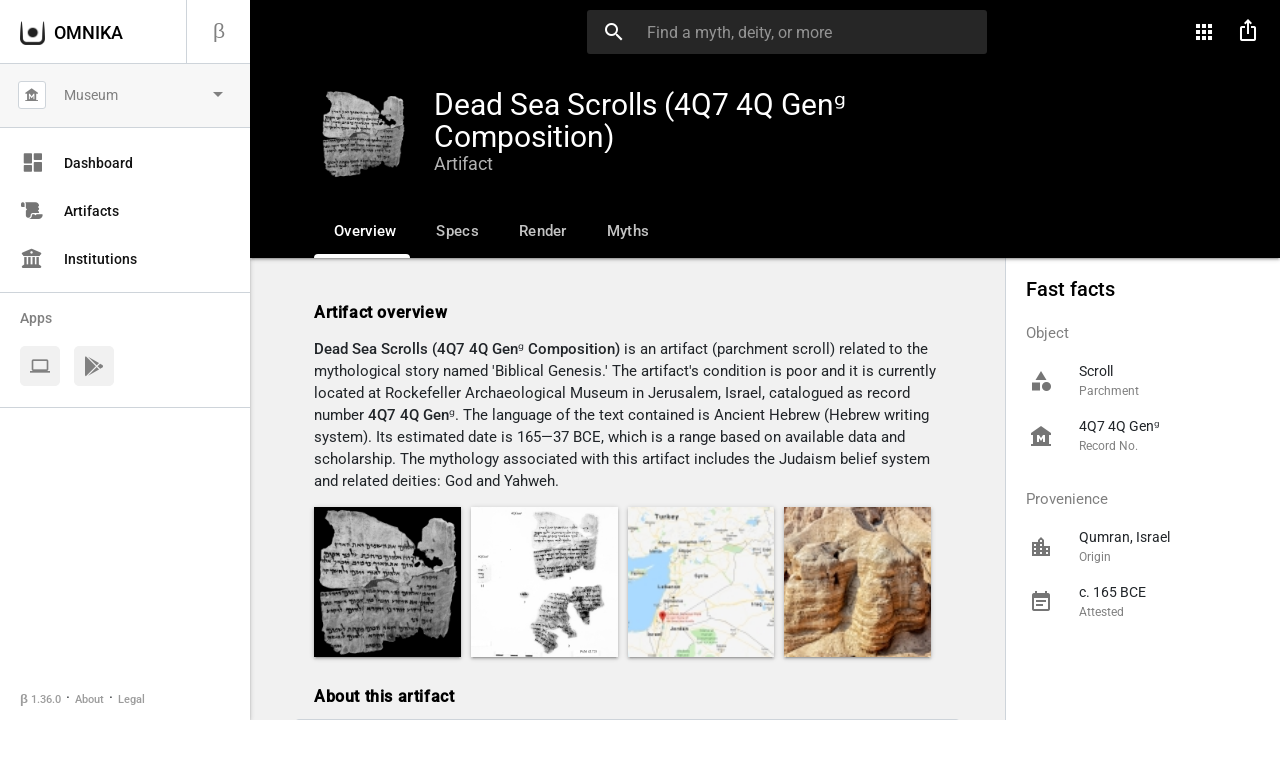

--- FILE ---
content_type: text/html; charset=utf-8
request_url: https://omnika.org/artifacts/dead-sea-scrolls-4q7-4q-gen-g
body_size: 19680
content:
<!doctype html><html css-id="0" lang="en-gb"><head><meta name="viewport" content="width=device-width,initial-scale=1.0,maximum-scale=2.0,maximum-scale=1.0"><link rel="stylesheet" type="text/css" href="/media/plg_jchoptimize/cache/css/6137771b929036024fefa77e80cd8afe.css" /><base href="https://omnika.org/artifacts/dead-sea-scrolls-4q7-4q-gen-g" /><meta http-equiv="content-type" content="text/html; charset=utf-8" /><meta name="keywords" content="mythology, OMNIKA, myths, deities, translations, artifacts, symbols, belief systems, religions, museums, libraries, languages, writing systems, scripts, authors, places" /><meta name="rights" content="© OMNIKA Foundation, a CRS Research Project" /><meta name="description" content="OMNIKA is the world's largest and most comprehensive index of mythology-related information: myths, deities, symbols, artifacts, texts, and much more." /><title>Dead Sea Scrolls (4Q7 4Q Genᵍ Composition) - Artifact - OMNIKA Museum</title><link href="/templates/omnibus/favicon.ico" rel="shortcut icon" type="image/vnd.microsoft.icon" /><style type="text/css">
</style> <script type="application/json" class="joomla-script-options new">{"csrf.token":"7a4a7f50be232333fba8d8c1f14ad345","system.paths":{"root":"","base":""},"rl_modals":{"class":"modal_link","defaults":{"returnFocus":"0","fastIframe":"0","opacity":"0.8","width":"500","height":"400","maxWidth":"95%","fixed":"1","reposition":"0","current":"{current} \/ {total}","previous":"previous","next":"next","close":"close","xhrError":"This content failed to load.","imgError":"This image failed to load."},"auto_correct_size":1,"auto_correct_size_delay":0,"disable_background_scrolling":1,"disable_on_mobile":0,"disable_on_mobile_splash":0,"mobile_max_width":767,"open_by_url":null}}</script> <script name="plg-sys-kpwaresources-is-web"></script><link rel="manifest" href="https://omnika.org/manifest.json" /><link rel="icon" type="image/png" sizes="16x16" href="https://omnika.org/images/pwa/icons/icon-16x16.png" /><link rel="icon" type="image/png" sizes="32x32" href="https://omnika.org/images/pwa/icons/icon-32x32.png" /><link rel="icon" type="image/png" sizes="48x48" href="https://omnika.org/images/pwa/icons/icon-48x48.png" /><link rel="icon" type="image/png" sizes="64x64" href="https://omnika.org/images/pwa/icons/icon-64x64.png" /><link rel="icon" type="image/png" sizes="128x128" href="https://omnika.org/images/pwa/icons/icon-128x128.png" /><link rel="icon" type="image/png" sizes="144x144" href="https://omnika.org/images/pwa/icons/icon-144x144.png" /><link rel="icon" type="image/png" sizes="192x192" href="https://omnika.org/images/pwa/icons/icon-192x192.png" /><link rel="icon" type="image/png" sizes="512x512" href="https://omnika.org/images/pwa/icons/icon-512x512.png" /><!--[if lt IE 9]>
	<script src="/media/jui/js/html5.js"></script>
<![endif]--> </head><body css-id="1" tl-id="1" dir-id="" list-id="" slist-id="" ja-type-php="Item" ja-type="1" ja-id="44" id="menu-item-id-208" class="com_content article    
		bc-default 
		pt-default 	
		catid-15 
		has-sidenav-fixed has-sidenav-fixed--assets 
		 
		mt-artifacts 
				 
				has-main-side				has-nav-extended		tmpl-omnibus
			"> <header class="main"><div class="navbar-fixed 
																			navbar-fixed--extended
								" id=""> <nav id="nav-mainbar"><div class="nav-wrapper"><div class="nav-logo-drawer"> <a href="javascript:void(0);" data-target="slide-out" class="sidenav-trigger sidenav-trigger--drawer-menu-left waves-effect hide-on-extra-large-only"> <i class="material-icons">menu</i> </a> </div><div class="nav-crumbs"><div aria-label="breadcrumbs" role="navigation"><ul itemscope itemtype="https://schema.org/BreadcrumbList" class="breadcrumb nav-crumbs--module"> <li class="active"> <span class="divider icon-location"></span> </li> <li itemprop="itemListElement" itemscope itemtype="https://schema.org/ListItem"> <a itemprop="item" href="/artifacts" class="pathway"><span itemprop="name">Artifacts</span></a> <span class="divider"> <img src="/media/system/images/arrow.png" alt="" /> </span> <meta itemprop="position" content="1"></li> <li itemprop="itemListElement" itemscope itemtype="https://schema.org/ListItem" class="active"> <span itemprop="name"> Dead Sea Scrolls (4Q7 4Q Genᵍ) </span> <meta itemprop="position" content="2"></li> </ul> </div> </div><div class="nav-search"><div id="finder-search" class="finder"><div id="finder-form-mount" class=""><form id="mod-finder-searchform169" action="/s" method="get" class="form-search" role="search"><div class="input-field"> <input type="search" name="q" autocomplete="off" id="mod-finder-searchword169" class="form-control search-query input-medium autocomplete" size="25" placeholder="Find a myth, deity, or more" value="" placeholder="Search ..."/> <label id="finder-search-trigger" class="label-icon" for="search"><i class="material-icons">search</i></label> <i id="navsearch-close-trigger" class="material-icons close-icon">close</i> </div><button class="btn finder" type="submit" title="Go" style="display:none;visibility:hidden;opacity:0;height:0;width:0;"></button> </form> </div> </div> </div><div class="nav-menu"><ul class="nav-menu__right right"> <li class="hide-on-mid-and-up"> <a id="navmenu-search-trigger" href="javascript:void(0);" onclick="anchorClick(navSearchInitEl);" class="waves-effect waves-light"><i class="material-icons">search</i></a> </li> <li> <a class="dropdown-trigger--apps waves-effect waves-light" data-target="dropdown-apps"><i class="material-icons">apps</i></a> <div class="custom" ><div id="dropdown-apps" class="dropdown-content"><ul class="dropdown-apps"> <li class="dropdown-apps--title"><span>More apps like OMNIKA</span></li> <li class="dropdown-apps--app"><a href="https://ancientlanguages.org" target="_blank" class="waves-effect" rel="noopener"> <i class="oci-allo left"></i> <span class="app-title">Allo <span class="app-title--gray">Dictionary</span></span> </a></li> <li class="dropdown-apps--app"><a href="https://ehammurabi.org" target="_blank" class="waves-effect" rel="noopener"> <i class="img-ehammurabi-brand left"></i> <span class="app-title">eHammurabi <span class="app-title--gray">Law code</span></span> </a></li> </ul> </div></div></li> <li class="hide-on-mid-and-down"> <a data-target="modal--share" class="modal-trigger modal-trigger--share waves-effect" rel="noopener" title="Share this page"> <i class="material-icons" style="line-height:41px;">ios_share</i> </a> </li> <li class="hide-on-med-and-up"> <a class="dropdown-trigger--more waves-effect waves-light" data-target="dropdown-more"><i class="material-icons">more_vert</i></a> <div class="custom" ><div id="dropdown-more" class="dropdown-content"><ul class="dropdown-items"> <li class="dropdown-item dropdown-item--share"><a href="#modal--share" class="modal-trigger modal-trigger--share waves-effect" rel="noopener"> <i class="material-icons">ios_share</i> <span class="more-title">Share this page</span> </a></li> <li class="dropdown-item dropdown-item--report"><a href="#modal--report" class="modal-trigger modal-trigger--report waves-effect" rel="noopener"><i class="material-icons">flag</i> <span class="more-title">Report a problem</span> </a></li> </ul> </div></div></li> </ul> </div> </div> </nav> <nav id="nav-extended" class="nav-extended"><div class="row nav-content"><div class="col s12 m12 l-9 xl-9"><div class="nav-content__head"><div class="head-cover"> <a class="waves-effect modal-trigger" href="#modal-header-icon"> <img src="/assets/artifacts/44/dead-sea-scrolls-4q7-4q-gen-g-genesis-1-3-parchment-artifact.jpg" alt="Artifact photo" /> </a> </div><div class="head-title"><h1 class="nav-title">Dead Sea Scrolls (4Q7 4Q Genᵍ Composition)</h1> <span class="nav-title-sub hide-on-small"> Artifact </span> </div></div><div id="nav-extended-tabs" class="nav-content__tabs"><div class="nav-content__tabs-wrap nav-content__tabs--pushpin-trigger" data-target="nav-extended-tabs"><ul class="tabs nav-content__tabs-trigger tabs-transparent"> <li class="tab"><a id="nav-tab-1" class="nav-content--tab active" href="#overview">Overview</a></li> <li class="tab"><a id="nav-tab-2" class="nav-content--tab" href="#specs">Specs</a></li> <li class="tab"><a id="nav-tab-3" class="nav-content--tab" href="#render">Render</a></li> <li class="tab"><a id="nav-tab-4" class="nav-content--tab" href="#myths">Myths</a></li> </ul> </div> </div> </div> </div> </nav><div id="modal-header-icon" class="modal modal-header-icon modal-fixed-footer modal-image modal-image--half-sheet for-artifacts"><div class="modal-container"><div class="modal-content"><div class="modal-content__title"><h4>Dead Sea Scrolls (4Q7 4Q Genᵍ Composition)</h4><p>Artifact</p></div><div class="modal-content__img-wrap valign-wrapper" style="background-image: url(/assets/artifacts/44/dead-sea-scrolls-4q7-4q-gen-g-genesis-1-3-parchment-artifact.jpg)"> </div> </div><div class="modal-footer"> <a href="#!" class="modal-close waves-effect btn-flat">Close</a> </div></div></div></div></header> <main id="content"><div class="row"><div id="main-content--body" class="col s12 m12 l9 xl9"><div id="system-message-container"> </div><div class="item-page " itemscope itemtype="https://schema.org/Article"><meta itemprop="inLanguage" content="en-GB" /><div id="overview" class="nav-tab--content"><h2 class="is-tight">Artifact overview</h2><p> <span class="is-bold-500">Dead Sea Scrolls (4Q7 4Q Genᵍ Composition)</span> is an artifact (<span class="is-lowercase">Parchment Scroll</span>) related to the mythological story named 'Biblical Genesis.' The artifact's condition is <span class="is-lowercase">Poor</span> and it is currently located at Rockefeller Archaeological Museum in Jerusalem, Israel, catalogued as record number <span class="is-bold-500">4Q7 4Q Genᵍ</span>. The language of the text contained is Ancient Hebrew (Hebrew writing system). Its estimated date is 165—37 BCE, which is a range based on available data and scholarship. The mythology associated with this artifact includes the Judaism belief system and related deities: God and Yahweh. </p><div class="showtime-wrap"><div class="showtime showtime-omnibus showtime-default"><div class="showtime__gallery" data-showtime-renderer="fancybox" data-showtime-id="361" itemscope itemtype="http://schema.org/ImageGallery"><div class="showtime__gallery-image" itemprop="associatedMedia" itemscope itemtype="http://schema.org/ImageObject"> <a data-showtime-width="0" data-showtime-height="0" data-showtime-caption="&lt;div class=&quot;showtime-renderer-caption-title&quot;&gt;genesis-dss-fragment-4q7-4q-gen-g&lt;/div&gt;&lt;div class=&quot;showtime-renderer-caption-description&quot;&gt;&lt;/div&gt;" href="/media/showtime/storage/2022/08/20/361/main/genesis-dss-fragment-4q7-4q-gen-g.jpg?1661031877" title="genesis-dss-fragment-4q7-4q-gen-g" itemprop="contentUrl"> <img src="/media/showtime/storage/2022/08/20/361/thumbnail/genesis-dss-fragment-4q7-4q-gen-g.jpg?1661031877" alt="genesis-dss-fragment-4q7-4q-gen-g" itemprop="thumbnail" /> </a> </div><div class="showtime__gallery-image" itemprop="associatedMedia" itemscope itemtype="http://schema.org/ImageObject"> <a data-showtime-width="0" data-showtime-height="0" data-showtime-caption="&lt;div class=&quot;showtime-renderer-caption-title&quot;&gt;dss-fragments-1-3-genesis-4q7&lt;/div&gt;&lt;div class=&quot;showtime-renderer-caption-description&quot;&gt;&lt;/div&gt;" href="/media/showtime/storage/2022/08/20/361/main/dss-fragments-1-3-genesis-4q7.jpg?1661031877" title="dss-fragments-1-3-genesis-4q7" itemprop="contentUrl"> <img src="/media/showtime/storage/2022/08/20/361/thumbnail/dss-fragments-1-3-genesis-4q7.jpg?1661031877" alt="dss-fragments-1-3-genesis-4q7" itemprop="thumbnail" /> </a> </div><div class="showtime__gallery-image" itemprop="associatedMedia" itemscope itemtype="http://schema.org/ImageObject"> <a data-showtime-width="0" data-showtime-height="0" data-showtime-caption="&lt;div class=&quot;showtime-renderer-caption-title&quot;&gt;qumran-google-map&lt;/div&gt;&lt;div class=&quot;showtime-renderer-caption-description&quot;&gt;&lt;/div&gt;" href="/media/showtime/storage/2022/08/20/361/main/qumran-google-map.jpg?1661031877" title="qumran-google-map" itemprop="contentUrl"> <img src="/media/showtime/storage/2022/08/20/361/thumbnail/qumran-google-map.jpg?1661031877" alt="qumran-google-map" itemprop="thumbnail" /> </a> </div><div class="showtime__gallery-image" itemprop="associatedMedia" itemscope itemtype="http://schema.org/ImageObject"> <a data-showtime-width="0" data-showtime-height="0" data-showtime-caption="&lt;div class=&quot;showtime-renderer-caption-title&quot;&gt;1-dss-caves-qumram&lt;/div&gt;&lt;div class=&quot;showtime-renderer-caption-description&quot;&gt;&lt;/div&gt;" href="/media/showtime/storage/2022/08/20/361/main/1-dss-caves-qumram.jpg?1661031877" title="1-dss-caves-qumram" itemprop="contentUrl"> <img src="/media/showtime/storage/2022/08/20/361/thumbnail/1-dss-caves-qumram.jpg?1661031877" alt="1-dss-caves-qumram" itemprop="thumbnail" /> </a> </div></div></div><div id="ucf-render--324" class="cf-render cf-render--showtime-ext"><div class="showtime-cf for-ucf-324"><div class="showtime-cf__slide-fields-wrap"><span class="showtime-cf__field ucf-324--link"><span class="showtime-cf__title">Source</span><span class="showtime-cf__data"><a href="https://www.deadseascrolls.org.il/explore-the-archive/image/B-295662" target="_blank" title="Open in new window" class="l-ext" rel="nofollow">deadseascrolls.org</a></span></span><span class="showtime-cf__field ucf-324--date"><span class="showtime-cf__title">Retrieval date</span><span class="showtime-cf__data">08/20/2022</span></span></div></div><div class="showtime-cf for-ucf-324"><div class="showtime-cf__slide-fields-wrap"><span class="showtime-cf__field ucf-324--link"><span class="showtime-cf__title">Source</span><span class="showtime-cf__data"><a href="https://www.deadseascrolls.org.il/explore-the-archive/image/B-284136" target="_blank" title="Open in new window" class="l-ext" rel="nofollow">deadseascrolls.org</a></span></span><span class="showtime-cf__field ucf-324--date"><span class="showtime-cf__title">Retrieval date</span><span class="showtime-cf__data">08/20/2022</span></span></div></div><div class="showtime-cf for-ucf-324"><div class="showtime-cf__slide-fields-wrap"><span class="showtime-cf__field ucf-324--link"><span class="showtime-cf__title">Source</span><span class="showtime-cf__data"><a href="https://maps.google.com" target="_blank" title="Open in new window" class="l-ext" rel="nofollow">maps.google.com</a></span></span><span class="showtime-cf__field ucf-324--date"><span class="showtime-cf__title">Retrieval date</span><span class="showtime-cf__data">01/01/2019</span></span></div></div><div class="showtime-cf for-ucf-324"><div class="showtime-cf__slide-fields-wrap"><span class="showtime-cf__field ucf-324--link"><span class="showtime-cf__title">Source</span><span class="showtime-cf__data"><a href="https://google.com" target="_blank" title="Open in new window" class="l-ext" rel="nofollow">google.com</a></span></span><span class="showtime-cf__field ucf-324--date"><span class="showtime-cf__title">Retrieval date</span><span class="showtime-cf__data">01/01/2019</span></span></div></div></div><div id="ucf-render--337" class="cf-render cf-render--showtime-ext"><div class="showtime-cf for-ucf-337"><div class="showtime-cf__slide-fields-wrap"><span class="showtime-cf__field ucf-337--id"><span class="showtime-cf__title">Source record No.</span><span class="showtime-cf__data">Plate 275/1, Frag 1</span></span><span class="showtime-cf__field ucf-337--medium"><span class="showtime-cf__title">Medium</span><span class="showtime-cf__data">Infrared Image</span></span><span class="showtime-cf__field ucf-337--material"><span class="showtime-cf__title">Material</span><span class="showtime-cf__data">Parchment</span></span><span class="showtime-cf__field ucf-337--orientation"><span class="showtime-cf__title">Orientation</span><span class="showtime-cf__data">Recto</span></span><span class="showtime-cf__field ucf-337--date"><span class="showtime-cf__title">Image date</span><span class="showtime-cf__data">October, 2011</span></span><span class="showtime-cf__field ucf-337--creator"><span class="showtime-cf__title">Creator</span><span class="showtime-cf__data truncate">Shai Halevi</span></span><span class="showtime-cf__field ucf-337--notes"><span class="showtime-cf__title">Source notes</span><span class="showtime-cf__data">Shor et al., "Plate 275/1, Frag 1," <em>DSS</em>.</span></span></div></div><div class="showtime-cf for-ucf-337"><div class="showtime-cf__slide-fields-wrap"><span class="showtime-cf__field ucf-337--id"><span class="showtime-cf__title">Source record No.</span><span class="showtime-cf__data">Plates 275/1, 275</span></span><span class="showtime-cf__field ucf-337--medium"><span class="showtime-cf__title">Medium</span><span class="showtime-cf__data">Scanned Infrared Negative</span></span><span class="showtime-cf__field ucf-337--material"><span class="showtime-cf__title">Material</span><span class="showtime-cf__data">Parchment</span></span><span class="showtime-cf__field ucf-337--orientation"><span class="showtime-cf__title">Orientation</span><span class="showtime-cf__data">Recto</span></span><span class="showtime-cf__field ucf-337--date"><span class="showtime-cf__title">Image date</span><span class="showtime-cf__data">August, 1958</span></span><span class="showtime-cf__field ucf-337--creator"><span class="showtime-cf__title">Creator</span><span class="showtime-cf__data truncate">Najib Anton Albina</span></span><span class="showtime-cf__field ucf-337--notes"><span class="showtime-cf__title">Source notes</span><span class="showtime-cf__data">Shor et al., "Plates 275/1, 275," <em>DSS</em>.</span></span></div></div><div class="showtime-cf for-ucf-337"><div class="showtime-cf__slide-fields-wrap"><span class="showtime-cf__field ucf-337--id"><span class="showtime-cf__title">Source record No.</span><span class="showtime-cf__data">N/A</span></span><span class="showtime-cf__field ucf-337--medium"><span class="showtime-cf__title">Medium</span><span class="showtime-cf__data">Screenshot</span></span><span class="showtime-cf__field ucf-337--date"><span class="showtime-cf__title">Image date</span><span class="showtime-cf__data">2019</span></span><span class="showtime-cf__field ucf-337--creator"><span class="showtime-cf__title">Creator</span><span class="showtime-cf__data truncate">Google Maps</span></span><span class="showtime-cf__field ucf-337--notes"><span class="showtime-cf__title">Source notes</span><span class="showtime-cf__data">"Google Maps," <em>Google</em>, accessed January 15, 2020, https://maps.google.com.</span></span></div></div><div class="showtime-cf for-ucf-337"><div class="showtime-cf__slide-fields-wrap"><span class="showtime-cf__field ucf-337--id"><span class="showtime-cf__title">Source record No.</span><span class="showtime-cf__data">N/A</span></span><span class="showtime-cf__field ucf-337--date"><span class="showtime-cf__title">Image date</span><span class="showtime-cf__data">2019</span></span><span class="showtime-cf__field ucf-337--creator"><span class="showtime-cf__title">Creator</span><span class="showtime-cf__data truncate">Google</span></span><span class="showtime-cf__field ucf-337--notes"><span class="showtime-cf__title">Source notes</span><span class="showtime-cf__data">"Google, Images" <em>Google</em>, accessed January 15, 2020, https://google.com.</span></span></div></div></div></div><h2 class="is-tight">About this artifact</h2><div class="card-panel no-padding z-depth-0 card-panel--wrapper card-panel--gen-preview card-panel--specs-preview"><div class="static-block static-block--table-data"><h3 class="is-light is-uppercase static-block__title">Basic details</h3><div class="static-block__table-wrap"><table class="table table--specs-snapshot"> <tbody> <tr> <td>Type</td> <td class="multi-val"> <span class="main-val for-cf-180 is-lowercase">Scroll</span> <span class="sub-val">Parchment material</span> </td> </tr> <tr> <td>Condition</td> <td> <a class="modal-trigger modal-trigger--artifact-condition modal-trigger--subtle-style" href="#modal--artifact-condition" title="Learn more about this artifact's condition"> <span class="modal_trigger__anchor">Poor</span> </a> </td> </tr> <tr> <td>Date created</td> <td> <a class="modal-trigger modal-trigger--date-artifact modal-trigger--subtle-style" href="#modal--date-artifact" title="See the source of the date"> <span class="modal_trigger__anchor">165—37 BCE </span> </a> </td> </tr> <tr> <td>Language</td> <td>Ancient Hebrew</td> </tr> <tr> <td>Writing system</td> <td>Hebrew (script)</td> </tr> <tr> <td>Location</td> <td class="multi-val"> <span class="main-val">Rockefeller Archaeological Museum</span> <span class="sub-val">Rockefeller Archaeological Museum · Jerusalem, Israel</span> </td> </tr> <tr> <td>Governing Body</td> <td> Israel Antiquities Authority </td> </tr> <tr class="specs-table__td-link"> <td>Digital access</td> <td class="has-link multi-val"> <a href="https://www.deadseascrolls.org.il/explore-the-archive/image/B-284136" target="_blank" rel="nofollow" title="Open in new window" class="waves-effect"> <span class="main-val l-ext"># B-284136</span> <span class="sub-val"> Fully digitized </span> </a> </td> </tr> <tr> <td>Myth portion</td> <td>Genesis 1-3</td> </tr> </tbody> </table> </div> </div><div class="static-block static-block--table-data"><h3 class="is-light is-uppercase static-block__title">Provenience</h3><div class="static-block__table-wrap"><table class="table table--specs-snapshot"> <tbody> <tr class="specs-table__prov"> <td>Discovery</td> <td> <span class="relative">Judaea, Roman Province</span> <span class="modern">Present-day Qumran, Israel</span> </td> </tr> </tbody> </table> </div> </div> </div><h2 class="is-tight">Museum record data</h2><div class="card-panel no-padding z-depth-0 card-panel--wrapper card-panel--gen-preview card-panel--location-preview"><div class="static-block static-block--gen-head static-block--specs-location no-padding"><div class="specs-head"><div class="specs-head__title"><h3>Rockefeller Archaeological Museum</h3><p class="sub-title">Rockefeller Archaeological Museum · Jerusalem, Israel</p></div><div class="specs-head__image"> <a href="#specs" onclick="anchorClick(navTabSpecs);"> <img src="/assets/0-placeholders/placeholder__museum--museum.jpg" alt="Location logo" /> </a> </div></div></div><div class="static-block static-block--table-data"><h3 class="is-light is-uppercase static-block__title">Item specifications</h3><div class="static-block__table-wrap"><table class="table table--specs-snapshot"> <tbody> <tr> <td>Museum No.</td> <td>4Q7 4Q Genᵍ</td> </tr> </tbody> </table> </div> </div><div class="static-block static-block--action static-block--action-link"> <a href="#specs" onclick="anchorClick(navTabSpecs);">More specs</a> </div></div><h3 class="is-tight">Mythological contents</h3><div class="card-panel no-padding z-depth-0 card-panel--wrapper card-panel--gen-preview card-panel--myths-preview"><div class="static-block static-block--gen-head static-block--rel-preview no-padding"><div class="specs-head"><div class="specs-head__title"><h3>Judaism Religion</h3><p class="sub-title">The contents of this artifact may depict or reference the following myths and deities associated with this belief system.</p></div><div class="specs-head__image"> <a href="#myths" onclick="anchorClick(navTabMyths);"> <img src="/assets/religions/420-judaism/judaism-star-of-david.jpg" alt="Belief system icon" /> </a> </div></div></div><div class="static-block static-block--table-data"><h3 class="is-light is-uppercase static-block__title">Associated myths and deities</h3><div class="static-block__table-wrap"><table class="table table--specs-snapshot"> <tbody> <tr> <td>Myths</td> <td> <a href="/myths/biblical-genesis" class="parent-link" title="Read myth summary">Biblical Genesis</a> </td> </tr> <tr> <td>Deities</td> <td> God, Yahweh </td> </tr> </tbody> </table> </div> </div><div class="static-block static-block--action static-block--action-link"> <a href="#myths" onclick="anchorClick(navTabMyths);">More myth contents</a> </div></div><div class="item-page__article tight-headings"><p>The <strong>Dead Sea Scrolls 4Q7 4Q Genesis<sup>g</sup></strong> manuscript is a composition of the Genesis creation myth. It is considered one of the oldest and most complete version of Chapter one of the Book of Genesis. This manuscript was discovered in 1947.</p></div></div><div id="specs" class="nav-tab--content"><h2 class="is-tight">Extended artifact data for 4Q7 4Q Genᵍ</h2><p>See detailed information about this artifact from the entity that has access to it.</p><h3 class="is-tight">Location description</h3><div class="card-panel no-padding z-depth-0 card-panel--wrapper"><ul class="collapsible collapsible--general collapsible--item-about-location z-depth-0"> <li><div class="collapsible-header avatar"><div class="avatar-wrapper is-square is-pad-10"> <img src="/assets/0-placeholders/placeholder__museum--museum.jpg" alt="Location logo" /> </div><div class="header-title"> <span class="title">Rockefeller Archaeological Museum</span> <span class="title-sub">Jerusalem, Israel</span> </div><div class="header-badge"> <span class="badge badge--toggle-expand valign-wrapper"> <i class="material-icons">expand_less</i> </span> </div></div><div class="collapsible-body"><div class="body-block"><p class="pb-10"><span class="is-bold-500">Full address:</span> Rockefeller Archaeological Museum, Sultan Suleiman St 27, Jerusalem, East Jarusalem, , Israel</p><p>The Rockefeller Museum was built on the site of Karm el-Sheikh, named after the owner of property, Sheikh Muhammad al-Halili, Mufti of Jerusalem in the late 17th century. In 1711 al-Halili built his summer residence there. The house still stands today, west of the Museum.&nbsp;Al-Halili's two-story residence, known as Qasr el-Sheikh, was one of the first structures to be erected outside Jerusalem's Old City walls. From this building, it was possible to keep a watchful eye on the surrounding olive grove and garden and enjoy the picturesque landscape. The first floor housed an olive press; the second floor was the residential story.&nbsp;In 1906 the Jewish National Fund considered purchasing the site of Karm el-Sheikh for the Bezalel Schoo...</p> <a href="https://museum.imj.org.il/rockefeller/eng/Establishment.html" class="waves-effect waves-light btn mt-10" title="Visit location website">Learn more</a> </div></div></li> </ul> </div><h3 class="is-tight">Record numbers</h3><div class="card-panel no-padding z-depth-0 card-panel--wrapper card-panel--gen-full"><div class="static-block static-block--table-data"><div class="static-block__table-wrap"><table class="table table--smb-core-data"> <tbody> <tr> <td class="is-bold-500">Governing Body</td> <td> <a href="http://www.antiquities.org.il" class="l-ext" target="_blank" title="Open in new window">Israel Antiquities Authority</a> </td> </tr> <tr> <td class="is-bold-500">Digitized record</td> <td> <a href="https://www.deadseascrolls.org.il/explore-the-archive/image/B-284136" class="l-ext" target="_blank" title="Open in new window"> # B-284136 </a> </td> </tr> <tr> <td class="is-bold-500">Artifact access</td> <td> <a class="modal-trigger modal-trigger--subtle-style modal-trigger--artifact-access" href="#modal--artifact-access" title="Physical access information"> <span class="modal_trigger__anchor">Not permitted</span> </a> </td> </tr> </tbody> </table> </div> </div> </div><h3 class="is-tight">Full artifact data</h3><div class="card-panel no-padding z-depth-0 card-panel--wrapper card-panel--gen-full"><div class="static-block static-block--table-data"><div class="static-block__table-wrap"><table class="table table--manual-core-data"> <tbody> <tr> <td class="is-bold-500"><div style="display:none;"><div id="dss-explain-modal"><p>When the Dead Sea Scrolls were found, a cataloging system was created to document where each manuscript came from, what composition it's part of, and in what order they were found. Note that <b>4Q7</b> and <b>4QGen<sup>g</sup></b> mean slightly different things.</p><table class="data-modal dss"> <tbody> <tr class="head-two"> <td colspan="2"><b>4Q7 4QGenᵍ</b></td> </tr> <tr> <td>4Q</td> <td>The fourth cave in Qumran (the location where they found it).</td> </tr> <tr> <td>7</td> <td>The seventh parchment manuscript found in the cave.</td> </tr> <tr> <td>Gen</td> <td>The name of the composition it relates to (Gen = Genesis).</td> </tr> <tr> <td>ᵍ</td> <td>The superscript is a letter than indicates the order the document was found in with respect to the composition. G is the seventh letter of the English alphabet, so this was the seventh manuscript found at this site with content from Genesis.</td> </tr> <tr class="head-two"> <td colspan="2"><b>4Q1 4QDeut<sup>n</sup> (another example)</b></td> </tr> <tr> <td>Means</td> <td>A composition of the book of Deuteronomy was found in the fourth cave in Qumran. It was the first manuscript discovered. Of all copies of Deut, this was the 14th version.</td> </tr> </tbody> </table><p style="color:gray;font-size:.8rem;margin:10px 0;">For more help, please visit <a href="https://www.deadseascrolls.org.il/help#labels" class="l-ext" rel="nofollow" target="_blank">deadseascrolls.org</a>.</p></div></div><p> DSS Record No. <a href="#dss-explain-modal" class="modal_link post-icon info" title="Dead Sea Scrolls - record numbers" data-modal-inline="true" data-modal-title="Dead Sea Scrolls - record numbers" data-modal-inner-width="600px">&nbsp;</a></p></td> <td>4Q7 &ndash;&thinsp; 4Q Genesisᵍ</td> </tr> <tr> <td class="is-bold-500">Manuscript Number</td> <td>4Q7</td> </tr> <tr> <td class="is-bold-500">Site</td> <td>Qumran, Cave 4</td> </tr> <tr> <td class="is-bold-500">Type</td> <td>Composition</td> </tr> <tr> <td class="is-bold-500">Photographer</td> <td>Shai Halevi</td> </tr> <tr> <td class="is-bold-500">Photographer</td> <td>Najib Anton Albina</td> </tr> <tr> <td class="is-bold-500">Time Period</td> <td>Hasmonean (165-37 BCE)</td> </tr> <tr> <td class="is-bold-500">Material</td> <td>Parchment</td> </tr> <tr> <td class="is-bold-500">Plate</td> <td>275</td> </tr> <tr> <td class="is-bold-500">Fragment(s)</td> <td>1, 2, 3</td> </tr> <tr> <td class="is-bold-500">PAM No.</td> <td>42.723</td> </tr> <tr> <td class="is-bold-500">Notes</td> <td><p><strong>More details from the Israel Antiquities Authority:</strong></p><ul> <li><p><b>Fragment numbers explained</b><br />"The fragment numbers used on this site come from the IAA imaging system, which automatically assigns numbers to the fragments on each plate as it images them. These system-generated numbers are new numbers. Unlike the previous convention of numbering fragments by manuscript, the fragments on this site are now numbered according to plate. The Qumran Caves Scrolls have been published in the 40-volume series of Discoveries in the Judaean Desert (DJD). In DJD, the texts are organized according to manuscript number and manuscript name. Every fragment is assigned a fragment number within a manuscript, even if fragments from the same manuscript are on different plates. When scholars refer to published Qumran scrolls, they use the manuscript number and/or manuscript name, the DJD fragment number, and the column numbers of the particular section of the manuscript that they are citing. As part of the digitization project, the IAA is correlating the new fragment numbers with the DJD notations, and future versions of the website will provide the user with this information."</p></li> <li><strong>Imaging techniques</strong><br />"There are three main types of images on this website: 1) scans of the infrared negatives taken in the 1950s, 2) new infrared images, and 3) new full spectrum color images. The new infrared images were taken at the IAA Dead Sea Scrolls imaging lab with the most advanced spectral imaging system available today. Imaging at different wavelengths reveals traces of ink and characteristics of the fragments that are not visible to the naked eye and provides the data for the conservation monitoring program. In addition to these three categories, the site also displays high quality digital color images of plates taken as part of the IAA's documentation and conservation processes."</li> <li><strong>PAM (Palestine Archaeological Museum) numbers</strong><br />"The PAM film negatives, taken in the 1950s, are infrared negatives that appear in black and white and are numbered in the IAA archives from 40.059 to 44.361. They were scanned with the highest quality optical lenses."</li> </ul></td> </tr> </tbody> </table> </div> </div> </div><h3 class="is-tight">Record notes</h3><div class="card-panel no-padding z-depth-0 card-panel--wrapper card-panel--gen-full"><div class="static-block static-block--table-data"><h3 class="is-light is-uppercase static-block__title">About these data</h3><div class="static-block__table-wrap"><table class="table table--smb-core-data"> <tbody> <tr> <td class="is-bold-500">Retrieval date</td> <td>Aug. 20, 2022</td> </tr> <tr> <td class="is-bold-500">Copyright</td> <td>Rockefeller Archaeological Museum</td> </tr> </tbody> </table> </div> </div> </div> </div><div id="render" class="nav-tab--content"><h2 class="is-tight">Render</h2><p>See a rendering of the artifact in images, text, and other form factors. Where available, a translation is included.</p><h3 class="is-tight">Full <lc>Collation (full), Transcript</lc></h3><div class="card-panel no-padding z-depth-0 card-panel--wrapper card-panel--render-editor"><div class="static-block static-block--editor-data "><h3 class="is-light is-uppercase static-block__title"> Ancient Hebrew, Imperial Aramaic ⟶ Ancient Hebrew <sup class="is-lowercase">a</sup> </h3><div class="editor-dump"><h3 dir="rtl" class="is-light is-uppercase">בראשית 1 (Genesis 1)</h3><p dir="rtl"><line>1</line> בְּרֵאשִׁית בָּרָא אֱלֹהִים אֵת הַשָּׁמַיִם וְאֵת הָאָֽרֶץ׃<br /><line>2</line> וְהָאָרֶץ הָיְתָה תֹהוּ וָבֹהוּ וְחֹשֶׁךְ עַל־פְּנֵי תְהֹום וְרוּחַ אֱלֹהִים מְרַחֶפֶת עַל־פְּנֵי הַמָּֽיִם׃<br /><line>3</line> וַיֹּאמֶר אֱלֹהִים יְהִי אֹור וַֽיְהִי־אֹֽור׃<br /><line>4</line> וַיַּרְא אֱלֹהִים אֶת־הָאֹור כִּי־טֹוב וַיַּבְדֵּל אֱלֹהִים בֵּין הָאֹור וּבֵין הַחֹֽשֶׁךְ׃<br /><line>5</line> וַיִּקְרָא אֱלֹהִים ׀ לָאֹור יֹום וְלַחֹשֶׁךְ קָרָא לָיְלָה וַֽיְהִי־עֶרֶב וַֽיְהִי־בֹקֶר יֹום אֶחָֽד׃ פ<br /><line>6</line> וַיֹּאמֶר אֱלֹהִים יְהִי רָקִיעַ בְּתֹוךְ הַמָּיִם וִיהִי מַבְדִּיל בֵּין מַיִם לָמָֽיִם׃<br /><line>7</line> וַיַּעַשׂ אֱלֹהִים אֶת־הָרָקִיעַ וַיַּבְדֵּל בֵּין הַמַּיִם אֲשֶׁר מִתַּחַת לָרָקִיעַ וּבֵין הַמַּיִם אֲשֶׁר מֵעַל לָרָקִיעַ וַֽיְהִי־כֵֽן׃<br /><line>8</line> וַיִּקְרָא אֱלֹהִים לָֽרָקִיעַ שָׁמָיִם וַֽיְהִי־עֶרֶב וַֽיְהִי־בֹקֶר יֹום שֵׁנִֽי׃ פ<br /><line>9</line> וַיֹּאמֶר אֱלֹהִים יִקָּווּ הַמַּיִם מִתַּחַת הַשָּׁמַיִם אֶל־מָקֹום אֶחָד וְתֵרָאֶה הַיַּבָּשָׁה וַֽיְהִי־כֵֽן׃<br /><line>10</line> וַיִּקְרָא אֱלֹהִים ׀ לַיַּבָּשָׁה אֶרֶץ וּלְמִקְוֵה הַמַּיִם קָרָא יַמִּים וַיַּרְא אֱלֹהִים כִּי־טֹֽוב׃<br /><line>11</line> וַיֹּאמֶר אֱלֹהִים תַּֽדְשֵׁא הָאָרֶץ דֶּשֶׁא עֵשֶׂב מַזְרִיעַ זֶרַע עֵץ פְּרִי עֹשֶׂה פְּרִי לְמִינֹו אֲשֶׁר זַרְעֹו־בֹו עַל־הָאָרֶץ וַֽיְהִי־כֵֽן׃<br /><line>12</line> וַתֹּוצֵא הָאָרֶץ דֶּשֶׁא עֵשֶׂב מַזְרִיעַ זֶרַע לְמִינֵהוּ וְעֵץ עֹֽשֶׂה־פְּרִי אֲשֶׁר זַרְעֹו־בֹו לְמִינֵהוּ וַיַּרְא אֱלֹהִים כִּי־טֹֽוב׃<br /><line>13</line> וַֽיְהִי־עֶרֶב וַֽיְהִי־בֹקֶר יֹום שְׁלִישִֽׁי׃ פ<br /><line>14</line> וַיֹּאמֶר אֱלֹהִים יְהִי מְאֹרֹת בִּרְקִיעַ הַשָּׁמַיִם לְהַבְדִּיל בֵּין הַיֹּום וּבֵין הַלָּיְלָה וְהָיוּ לְאֹתֹת וּלְמֹועֲדִים וּלְיָמִים וְשָׁנִֽים׃<br /><line>15</line> וְהָיוּ לִמְאֹורֹת בִּרְקִיעַ הַשָּׁמַיִם לְהָאִיר עַל־הָאָרֶץ וַֽיְהִי־כֵֽן׃<br /><line>16</line> וַיַּעַשׂ אֱלֹהִים אֶת־שְׁנֵי הַמְּאֹרֹת הַגְּדֹלִים אֶת־הַמָּאֹור הַגָּדֹל לְמֶמְשֶׁלֶת הַיֹּום וְאֶת־הַמָּאֹור הַקָּטֹן לְמֶמְשֶׁלֶת הַלַּיְלָה וְאֵת הַכֹּוכָבִֽים׃<br /><line>17</line> וַיִּתֵּן אֹתָם אֱלֹהִים בִּרְקִיעַ הַשָּׁמָיִם לְהָאִיר עַל־הָאָֽרֶץ׃<br /><line>18</line> וְלִמְשֹׁל בַּיֹּום וּבַלַּיְלָה וּֽלֲהַבְדִּיל בֵּין הָאֹור וּבֵין הַחֹשֶׁךְ וַיַּרְא אֱלֹהִים כִּי־טֹֽוב׃<br /><line>19</line> וַֽיְהִי־עֶרֶב וַֽיְהִי־בֹקֶר יֹום רְבִיעִֽי׃ פ<br /><line>20</line> וַיֹּאמֶר אֱלֹהִים יִשְׁרְצוּ הַמַּיִם שֶׁרֶץ נֶפֶשׁ חַיָּה וְעֹוף יְעֹופֵף עַל־הָאָרֶץ עַל־פְּנֵי רְקִיעַ הַשָּׁמָֽיִם׃<br /><line>21</line> וַיִּבְרָא אֱלֹהִים אֶת־הַתַּנִּינִם הַגְּדֹלִים וְאֵת כָּל־נֶפֶשׁ הַֽחַיָּה ׀ הָֽרֹמֶשֶׂת אֲשֶׁר שָׁרְצוּ הַמַּיִם לְמִֽינֵהֶם וְאֵת כָּל־עֹוף כָּנָף לְמִינֵהוּ וַיַּרְא אֱלֹהִים כִּי־טֹֽוב׃<br /><line>22</line> וַיְבָרֶךְ אֹתָם אֱלֹהִים לֵאמֹר פְּרוּ וּרְבוּ וּמִלְאוּ אֶת־הַמַּיִם בַּיַּמִּים וְהָעֹוף יִרֶב בָּאָֽרֶץ׃<br /><line>23</line> וַֽיְהִי־עֶרֶב וַֽיְהִי־בֹקֶר יֹום חֲמִישִֽׁי׃ פ<br /><line>24</line> וַיֹּאמֶר אֱלֹהִים תֹּוצֵא הָאָרֶץ נֶפֶשׁ חַיָּה לְמִינָהּ בְּהֵמָה וָרֶמֶשׂ וְחַֽיְתֹו־אֶרֶץ לְמִינָהּ וַֽיְהִי־כֵֽן׃<br /><line>25</line> וַיַּעַשׂ אֱלֹהִים אֶת־חַיַּת הָאָרֶץ לְמִינָהּ וְאֶת־הַבְּהֵמָה לְמִינָהּ וְאֵת כָּל־רֶמֶשׂ הָֽאֲדָמָה לְמִינֵהוּ וַיַּרְא אֱלֹהִים כִּי־טֹֽוב׃<br /><line>26</line> וַיֹּאמֶר אֱלֹהִים נַֽעֲשֶׂה אָדָם בְּצַלְמֵנוּ כִּדְמוּתֵנוּ וְיִרְדּוּ בִדְגַת הַיָּם וּבְעֹוף הַשָּׁמַיִם וּבַבְּהֵמָה וּבְכָל־הָאָרֶץ וּבְכָל־הָרֶמֶשׂ הָֽרֹמֵשׂ עַל־הָאָֽרֶץ׃<br /><line>27</line> וַיִּבְרָא אֱלֹהִים ׀ אֶת־הָֽאָדָם בְּצַלְמֹו בְּצֶלֶם אֱלֹהִים בָּרָא אֹתֹו זָכָר וּנְקֵבָה בָּרָא אֹתָֽם׃<br /><line>28</line> וַיְבָרֶךְ אֹתָם אֱלֹהִים וַיֹּאמֶר לָהֶם אֱלֹהִים פְּרוּ וּרְבוּ וּמִלְאוּ אֶת־הָאָרֶץ וְכִבְשֻׁהָ וּרְדוּ בִּדְגַת הַיָּם וּבְעֹוף הַשָּׁמַיִם וּבְכָל־חַיָּה הָֽרֹמֶשֶׂת עַל־הָאָֽרֶץ׃<br /><line>29</line> וַיֹּאמֶר אֱלֹהִים הִנֵּה נָתַתִּי לָכֶם אֶת־כָּל־עֵשֶׂב ׀ זֹרֵעַ זֶרַע אֲשֶׁר עַל־פְּנֵי כָל־הָאָרֶץ וְאֶת־כָּל־הָעֵץ אֲשֶׁר־בֹּו פְרִי־עֵץ זֹרֵעַ זָרַע לָכֶם יִֽהְיֶה לְאָכְלָֽה׃<br /><line>30</line> וּֽלְכָל־חַיַּת הָאָרֶץ וּלְכָל־עֹוף הַשָּׁמַיִם וּלְכֹל ׀ רֹומֵשׂ עַל־הָאָרֶץ אֲשֶׁר־בֹּו נֶפֶשׁ חַיָּה אֶת־כָּל־יֶרֶק עֵשֶׂב לְאָכְלָה וַֽיְהִי־כֵֽן׃<br /><line>31</line> וַיַּרְא אֱלֹהִים אֶת־כָּל־אֲשֶׁר עָשָׂה וְהִנֵּה־טֹוב מְאֹד וַֽיְהִי־עֶרֶב וַֽיְהִי־בֹקֶר יֹום הַשִּׁשִּֽׁי׃ פ</p><h3 dir="rtl" class="is-light is-uppercase">בראשית 2 (Genesis 2)</h3><p dir="rtl"><line>1</line> וַיְכֻלּוּ הַשָּׁמַיִם וְהָאָרֶץ וְכָל־צְבָאָֽם׃<br /><line>2</line> וַיְכַל אֱלֹהִים בַּיֹּום הַשְּׁבִיעִי מְלַאכְתֹּו אֲשֶׁר עָשָׂה וַיִּשְׁבֹּת בַּיֹּום הַשְּׁבִיעִי מִכָּל־מְלַאכְתֹּו אֲשֶׁר עָשָֽׂה׃<br /><line>3</line> וַיְבָרֶךְ אֱלֹהִים אֶת־יֹום הַשְּׁבִיעִי וַיְקַדֵּשׁ אֹתֹו כִּי בֹו שָׁבַת מִכָּל־מְלַאכְתֹּו אֲשֶׁר־בָּרָא אֱלֹהִים לַעֲשֹֽׂות׃ פ<br /><line>4</line> אֵלֶּה תֹולְדֹות הַשָּׁמַיִם וְהָאָרֶץ בְּהִבָּֽרְאָם בְּיֹום עֲשֹׂות יְהוָה אֱלֹהִים אֶרֶץ וְשָׁמָֽיִם׃<br /><line>5</line> וְכֹל ׀ שִׂיחַ הַשָּׂדֶה טֶרֶם יִֽהְיֶה בָאָרֶץ וְכָל־עֵשֶׂב הַשָּׂדֶה טֶרֶם יִצְמָח כִּי לֹא הִמְטִיר יְהוָה אֱלֹהִים עַל־הָאָרֶץ וְאָדָם אַיִן לַֽעֲבֹד אֶת־הָֽאֲדָמָֽה׃<br /><line>6</line> וְאֵד יַֽעֲלֶה מִן־הָאָרֶץ וְהִשְׁקָה אֶֽת־כָּל־פְּנֵֽי־הָֽאֲדָמָֽה׃<br /><line>7</line> וַיִּיצֶר יְהוָה אֱלֹהִים אֶת־הָֽאָדָם עָפָר מִן־הָאֲדָמָה וַיִּפַּח בְּאַפָּיו נִשְׁמַת חַיִּים וַֽיְהִי הָֽאָדָם לְנֶפֶשׁ חַיָּֽה׃<br /><line>8</line> וַיִּטַּע יְהוָה אֱלֹהִים גַּן־בְּעֵדֶן מִקֶּדֶם וַיָּשֶׂם שָׁם אֶת־הָֽאָדָם אֲשֶׁר יָצָֽר׃<br /><line>9</line> וַיַּצְמַח יְהוָה אֱלֹהִים מִן־הָאֲדָמָה כָּל־עֵץ נֶחְמָד לְמַרְאֶה וְטֹוב לְמַאֲכָל וְעֵץ הַֽחַיִּים בְּתֹוךְ הַגָּן וְעֵץ הַדַּעַת טֹוב וָרָֽע׃<br /><line>10</line> וְנָהָר יֹצֵא מֵעֵדֶן לְהַשְׁקֹות אֶת־הַגָּן וּמִשָּׁם יִפָּרֵד וְהָיָה לְאַרְבָּעָה רָאשִֽׁים׃<br /><line>11</line> שֵׁם הָֽאֶחָד פִּישֹׁון הוּא הַסֹּבֵב אֵת כָּל־אֶרֶץ הַֽחֲוִילָה אֲשֶׁר־שָׁם הַזָּהָֽב׃<br /><line>12</line> וּֽזֲהַב הָאָרֶץ הַהִוא טֹוב שָׁם הַבְּדֹלַח וְאֶבֶן הַשֹּֽׁהַם׃<br /><line>13</line> וְשֵֽׁם־הַנָּהָר הַשֵּׁנִי גִּיחֹון הוּא הַסֹּובֵב אֵת כָּל־אֶרֶץ כּֽוּשׁ׃<br /><line>14</line> וְשֵׁם הַנָּהָר הַשְּׁלִישִׁי חִדֶּקֶל הוּא הַֽהֹלֵךְ קִדְמַת אַשּׁוּר וְהַנָּהָר הָֽרְבִיעִי הוּא פְרָֽת׃<br /><line>15</line> וַיִּקַּח יְהוָה אֱלֹהִים אֶת־הָֽאָדָם וַיַּנִּחֵהוּ בְגַן־עֵדֶן לְעָבְדָהּ וּלְשָׁמְרָֽהּ׃<br /><line>16</line> וַיְצַו יְהוָה אֱלֹהִים עַל־הָֽאָדָם לֵאמֹר מִכֹּל עֵֽץ־הַגָּן אָכֹל תֹּאכֵֽל׃<br /><line>17</line> וּמֵעֵץ הַדַּעַת טֹוב וָרָע לֹא תֹאכַל מִמֶּנּוּ כִּי בְּיֹום אֲכָלְךָ מִמֶּנּוּ מֹות תָּמֽוּת׃<br /><line>18</line> וַיֹּאמֶר יְהוָה אֱלֹהִים לֹא־טֹוב הֱיֹות הָֽאָדָם לְבַדֹּו אֶֽעֱשֶׂהּ־לֹּו עֵזֶר כְּנֶגְדֹּֽו׃<br /><line>19</line> וַיִּצֶר יְהוָה אֱלֹהִים מִן־הָֽאֲדָמָה כָּל־חַיַּת הַשָּׂדֶה וְאֵת כָּל־עֹוף הַשָּׁמַיִם וַיָּבֵא אֶל־הָאָדָם לִרְאֹות מַה־יִּקְרָא־לֹו וְכֹל אֲשֶׁר יִקְרָא־לֹו הָֽאָדָם נֶפֶשׁ חַיָּה הוּא שְׁמֹֽו׃<br /><line>20</line> וַיִּקְרָא הָֽאָדָם שֵׁמֹות לְכָל־הַבְּהֵמָה וּלְעֹוף הַשָּׁמַיִם וּלְכֹל חַיַּת הַשָּׂדֶה וּלְאָדָם לֹֽא־מָצָא עֵזֶר כְּנֶגְדֹּֽו׃<br /><line>21</line> וַיַּפֵּל יְהוָה אֱלֹהִים ׀ תַּרְדֵּמָה עַל־הָאָדָם וַיִּישָׁן וַיִּקַּח אַחַת מִצַּלְעֹתָיו וַיִּסְגֹּר בָּשָׂר תַּחְתֶּֽנָּה׃<br /><line>22</line> וַיִּבֶן יְהוָה אֱלֹהִים ׀ אֶֽת־הַצֵּלָע אֲשֶׁר־לָקַח מִן־הָֽאָדָם לְאִשָּׁה וַיְבִאֶהָ אֶל־הָֽאָדָֽם׃<br /><line>23</line> וַיֹּאמֶר הָֽאָדָם זֹאת הַפַּעַם עֶצֶם מֵֽעֲצָמַי וּבָשָׂר מִבְּשָׂרִי לְזֹאת יִקָּרֵא אִשָּׁה כִּי מֵאִישׁ לֻֽקֳחָה־זֹּֽאת׃<br /><line>24</line> עַל־כֵּן יַֽעֲזָב־אִישׁ אֶת־אָבִיו וְאֶת־אִמֹּו וְדָבַק בְּאִשְׁתֹּו וְהָיוּ לְבָשָׂר אֶחָֽד׃<br /><line>25</line> וַיִּֽהְיוּ שְׁנֵיהֶם עֲרוּמִּים הָֽאָדָם וְאִשְׁתֹּו וְלֹא יִתְבֹּשָֽׁשׁוּ׃</p><h3 dir="rtl" class="is-light is-uppercase">בראשית 3 (Genesis 3)</h3><p dir="rtl"><line>1</line> וְהַנָּחָשׁ הָיָה עָרוּם מִכֹּל חַיַּת הַשָּׂדֶה אֲשֶׁר עָשָׂה יְהוָה אֱלֹהִים וַיֹּאמֶר אֶל־הָאִשָּׁה אַף כִּֽי־אָמַר אֱלֹהִים לֹא תֹֽאכְלוּ מִכֹּל עֵץ הַגָּֽן׃<br /><line>2</line> וַתֹּאמֶר הָֽאִשָּׁה אֶל־הַנָּחָשׁ מִפְּרִי עֵֽץ־הַגָּן נֹאכֵֽל׃<br /><line>3</line> וּמִפְּרִי הָעֵץ אֲשֶׁר בְּתֹוךְ־הַגָּן אָמַר אֱלֹהִים לֹא תֹֽאכְלוּ מִמֶּנּוּ וְלֹא תִגְּעוּ בֹּו פֶּן־תְּמֻתֽוּן׃<br /><line>4</line> וַיֹּאמֶר הַנָּחָשׁ אֶל־הָֽאִשָּׁה לֹֽא־מֹות תְּמֻתֽוּן׃<br /><line>5</line> כִּי יֹדֵעַ אֱלֹהִים כִּי בְּיֹום אֲכָלְכֶם מִמֶּנּוּ וְנִפְקְחוּ עֵֽינֵיכֶם וִהְיִיתֶם כֵּֽאלֹהִים יֹדְעֵי טֹוב וָרָֽע׃<br /><line>6</line> וַתֵּרֶא הָֽאִשָּׁה כִּי טֹוב הָעֵץ לְמַאֲכָל וְכִי תַֽאֲוָה־הוּא לָעֵינַיִם וְנֶחְמָד הָעֵץ לְהַשְׂכִּיל וַתִּקַּח מִפִּרְיֹו וַתֹּאכַל וַתִּתֵּן גַּם־לְאִישָׁהּ עִמָּהּ וַיֹּאכַֽל׃<br /><line>7</line> וַתִּפָּקַחְנָה עֵינֵי שְׁנֵיהֶם וַיֵּדְעוּ כִּי עֵֽירֻמִּם הֵם וַֽיִּתְפְּרוּ עֲלֵה תְאֵנָה וַיַּעֲשׂוּ לָהֶם חֲגֹרֹֽת׃<br /><line>8</line> וַֽיִּשְׁמְעוּ אֶת־קֹול יְהוָה אֱלֹהִים מִתְהַלֵּךְ בַּגָּן לְרוּחַ הַיֹּום וַיִּתְחַבֵּא הָֽאָדָם וְאִשְׁתֹּו מִפְּנֵי יְהוָה אֱלֹהִים בְּתֹוךְ עֵץ הַגָּֽן׃<br /><line>9</line> וַיִּקְרָא יְהוָה אֱלֹהִים אֶל־הָֽאָדָם וַיֹּאמֶר לֹו אַיֶּֽכָּה׃<br /><line>10</line> וַיֹּאמֶר אֶת־קֹלְךָ שָׁמַעְתִּי בַּגָּן וָאִירָא כִּֽי־עֵירֹם אָנֹכִי וָאֵחָבֵֽא׃<br /><line>11</line> וַיֹּאמֶר מִי הִגִּיד לְךָ כִּי עֵירֹם אָתָּה הֲמִן־הָעֵץ אֲשֶׁר צִוִּיתִיךָ לְבִלְתִּי אֲכָל־מִמֶּנּוּ אָכָֽלְתָּ׃<br /><line>12</line> וַיֹּאמֶר הָֽאָדָם הָֽאִשָּׁה אֲשֶׁר נָתַתָּה עִמָּדִי הִוא נָֽתְנָה־לִּי מִן־הָעֵץ וָאֹכֵֽל׃<br /><line>13</line> וַיֹּאמֶר יְהוָה אֱלֹהִים לָאִשָּׁה מַה־זֹּאת עָשִׂית וַתֹּאמֶר הָֽאִשָּׁה הַנָּחָשׁ הִשִּׁיאַנִי וָאֹכֵֽל׃<br /><line>14</line> וַיֹּאמֶר יְהֹוָה אֱלֹהִים ׀ אֶֽל־הַנָּחָשׁ כִּי עָשִׂיתָ זֹּאת אָרוּר אַתָּה מִכָּל־הַבְּהֵמָה וּמִכֹּל חַיַּת הַשָּׂדֶה עַל־גְּחֹנְךָ תֵלֵךְ וְעָפָר תֹּאכַל כָּל־יְמֵי חַיֶּֽיךָ׃<br /><line>15</line> וְאֵיבָה ׀ אָשִׁית בֵּֽינְךָ וּבֵין הָֽאִשָּׁה וּבֵין זַרְעֲךָ וּבֵין זַרְעָהּ הוּא יְשׁוּפְךָ רֹאשׁ וְאַתָּה תְּשׁוּפֶנּוּ עָקֵֽב׃ ס<br /><line>16</line> אֶֽל־הָאִשָּׁה אָמַר הַרְבָּה אַרְבֶּה עִצְּבֹונֵךְ וְהֵֽרֹנֵךְ בְּעֶצֶב תֵּֽלְדִי בָנִים וְאֶל־אִישֵׁךְ תְּשׁוּקָתֵךְ וְהוּא יִמְשָׁל־בָּֽךְ׃ ס<br /><line>17</line> וּלְאָדָם אָמַר כִּֽי־שָׁמַעְתָּ לְקֹול אִשְׁתֶּךָ וַתֹּאכַל מִן־הָעֵץ אֲשֶׁר צִוִּיתִיךָ לֵאמֹר לֹא תֹאכַל מִמֶּנּוּ אֲרוּרָה הָֽאֲדָמָה בַּֽעֲבוּרֶךָ בְּעִצָּבֹון תֹּֽאכֲלֶנָּה כֹּל יְמֵי חַיֶּֽיךָ׃<br /><line>18</line> וְקֹוץ וְדַרְדַּר תַּצְמִיחַֽ לָךְ וְאָכַלְתָּ אֶת־עֵשֶׂב הַשָּׂדֶֽה׃<br /><line>19</line> בְּזֵעַת אַפֶּיךָ תֹּאכַל לֶחֶם עַד שֽׁוּבְךָ אֶל־הָאֲדָמָה כִּי מִמֶּנָּה לֻקָּחְתָּ כִּֽי־עָפָר אַתָּה וְאֶל־עָפָר תָּשֽׁוּב׃<br /><line>20</line> וַיִּקְרָא הָֽאָדָם שֵׁם אִשְׁתֹּו חַוָּה כִּי הִוא הָֽיְתָה אֵם כָּל־חָֽי׃<br /><line>21</line> וַיַּעַשׂ יְהוָה אֱלֹהִים לְאָדָם וּלְאִשְׁתֹּו כָּתְנֹות עֹור וַיַּלְבִּשֵֽׁם׃ פ<br /><line>22</line> וַיֹּאמֶר ׀ יְהוָה אֱלֹהִים הֵן הָֽאָדָם הָיָה כְּאַחַד מִמֶּנּוּ לָדַעַת טֹוב וָרָע וְעַתָּה ׀ פֶּן־יִשְׁלַח יָדֹו וְלָקַח גַּם מֵעֵץ הַֽחַיִּים וְאָכַל וָחַי לְעֹלָֽם׃<br /><line>23</line> וַֽיְשַׁלְּחֵהוּ יְהוָה אֱלֹהִים מִגַּן־עֵדֶן לַֽעֲבֹד אֶת־הָאֲדָמָה אֲשֶׁר לֻקַּח מִשָּֽׁם׃<br /><line>24</line> וַיְגָרֶשׁ אֶת־הָֽאָדָם וַיַּשְׁכֵּן מִקֶּדֶם לְגַן־עֵדֶן אֶת־הַכְּרֻבִים וְאֵת לַהַט הַחֶרֶב הַמִּתְהַפֶּכֶת לִשְׁמֹר אֶת־דֶּרֶךְ עֵץ הַֽחַיִּֽים׃ ס</p></div></div><div class="static-block static-block--tfoot-src"> <span class="foot-note"> <sup>a</sup> Kittel et al., "Genesis 1-3," 1-5. <a href="/texts/48">More info <i class="material-icons">launch</i></a> </span> </div></div><h3 class="is-tight">All texts</h3><div class="card-panel no-padding z-depth-0 card-panel--wrapper card-panel--texts-list"><div class="static-block"><div class="static-block__table-wrap"><table class="table table--texts-list no-results"> <tbody> <tr> <th>Title</th> <th class="for-features"><div class="feats-row"><ul> <li class="true tooltipped" data-position="top" data-tooltip="Transcript included"> <i class="material-icons">notes</i> </li> <li class="true tooltipped" data-position="top" data-tooltip="Translation included"> <i class="material-icons">translate</i> </li> <li class="true tooltipped" data-position="top" data-tooltip="Transliteration included"> <i class="material-icons">vertical_split</i> </li> <li class="true tooltipped" data-position="top" data-tooltip="Collation included"> <i class="material-icons">format_list_numbered</i> </li> <li class="true tooltipped" data-position="top" data-tooltip="No lacunae"><i class="material-icons">assignment_turned_in</i></li> </ul> </div> </th> </tr> </tbody> </table> </div> </div> </div> </div><div id="myths" class="nav-tab--content"><h2 class="is-tight">Mythological contents</h2><p> This artifact contains mythological contents associated with <span class="is-bold-500">Judaism <span class="is-lowercase">Religion.</span></span> The main narrative mentioned may be <span class="is-bold-500">Biblical Genesis</span>, a <span class="is-lowercase">Creation</span> myth. The deities depicted or mentioned in the artifact may be: God and Yahweh. </p><h3 class="is-tight">Parent belief system</h3><div class="card-panel no-padding z-depth-0 card-panel--wrapper"><ul class="collapsible collapsible--general collapsible--item-parent-religion z-depth-0"> <li><div class="collapsible-header avatar"><div class="avatar-wrapper is-square is-pad-10"> <img src="/assets/religions/420-judaism/judaism-star-of-david.jpg" alt="Belief system symbol" /> </div><div class="header-title"> <span class="title">Judaism</span> <span class="title-sub">Religion · Monotheistic</span> </div><div class="header-badge"> <span class="badge badge--toggle-expand valign-wrapper"> <i class="material-icons">expand_less</i> </span> </div></div><div class="collapsible-body"><div class="body-block"> <span class="notice notice--parent-rel notice--light-blue"><span class="is-bold-500">Heads up.</span> This <span class="is-lowercase">Religion</span> belongs to the Abrahamic collection on the basis of shared myths and deities. </span> <p>Judaism is one of the world's oldest religions and was the basis for Christianity, via the Old Testament (portion of the Bible). It is widely associated with the modern nation state of Israel and is considered one of the world's first monotheistic religions.</p> <a href="/religions/judaism" class="waves-effect waves-light mt-10 btn" title="Explore the parent belief system">Learn more</a> </div></div></li> </ul> </div><h3 class="is-tight">Associated myth</h3><div class="card-panel no-padding z-depth-0 card-panel--wrapper"><ul class="collapsible collapsible--general collapsible--item-artifact-myths z-depth-0"> <li class="active"><div class="collapsible-header avatar"><div class="avatar-wrapper is-square is-pad-10"> <img src="/assets/myths/5-biblical-genesis/biblical-genesis-myth-icon.jpg" alt="Myth icon" /> </div><div class="header-title"> <span class="title">Biblical Genesis</span> <span class="title-sub">Creation myth</span> </div><div class="header-badge"> <span class="badge badge--toggle-expand valign-wrapper"> <i class="material-icons">expand_less</i> </span> </div></div><div class="collapsible-body"><div class="body-block"><h4>Nuthsell</h4><p>God created everything in the course of six days, as follows: (day 1) the heavens and the earth—effectively the entire universe—followed by day and night; (day 2) a dome to separate heaven and earth; (day 3) land, from which trees and plant life is raised; (day 4) sun and moon; (day 5) creatures that dwell in the ocean, and; (day 6) animals and humans (Adam and Eve), modeled in his image. Afterwards, Adam and Eve ate the forbidden fruit from the tree of knowledge of good and evil. Upon eating the apple and gaining awareness, they were kicked out of the Garden of Eden and forced to live out their mortal days on Earth.</p> <a href="/myths/biblical-genesis" class="waves-effect waves-light mt-10 btn" title="Learn more about this myth">Read more</a> </div></div></li> </ul> </div><h3 class="is-tight">Deities depicted</h3><div class="row-records has-results"><div class="row"><div class="col s4 m3 l3 xl3"><div class="card z-depth-0"><div class="card-image"> <a href="/deities/yahweh"> <img src="/assets/deities/558-yahweh/yahweh-deity.jpg" class="is-portrait"/> </a> </div><div class="card-content"> <span class="card-title">Yahweh</span> </div></div></div><div class="col s4 m3 l3 xl3"><div class="card z-depth-0"><div class="card-image"> <a href="/deities/god-christian"> <img src="/assets/deities/218-god-christian/christian-god.jpg" class="is-portrait"/> </a> </div><div class="card-content"> <span class="card-title">God</span> </div></div></div></div></div></div><div id="modal--artifact-condition" class="modal modal--artifact-condition modal-fixed-footer"><div class="modal-content"><h4>Artifact condition</h4><div id="condition-modal"><p>The artifact named '<span class="is-bold-500">4Q7 4Q Genᵍ</span>' is appraised as being in <span class="is-bold-500 is-lowercase">Poor</span> condition based on how much reliance is placed on other resources to make it complete and readable.</p><table class="cnd-compare poor"> <tbody><tr class="f"> <th>Condition</th> <th class="ex"><span>Excellent</span></th> <th class="ok"><span>Just OK</span></th> <th class="po"><span>Poor</span></th> </tr> <tr class="img"> <td>&nbsp;</td> <td class="ex"> <span><img src="/images/static/tables/condition/condition-excellent.jpg" alt="Excellent condition manuscript example"></span> </td> <td class="ok"> <span><img src="/images/static/tables/condition/condition-ok.jpg" alt="Just OK condition manuscript example"></span> </td> <td class="po"> <span><img src="/images/static/tables/condition/condition-poor.jpg" alt="Poor condition manuscript example"></span> </td> </tr> <tr> <td>Completeness</td> <td class="ex"><span>More than 80%</span></td> <td class="ok"><span>50 - 80%</span></td> <td class="po"><span>Less than 50%</span></td> </tr> <tr> <td>Fragmentation</td> <td class="ex"><span>Minor</span></td> <td class="ok"><span>Moderate</span></td> <td class="po"><span>Significant</span></td> </tr> <tr> <td>Damage</td> <td class="ex"><span>Minor</span></td> <td class="ok"><span>Moderate</span></td> <td class="po"><span>Significant</span></td> </tr> <tr class="l"> <td>Legibility</td> <td class="ex"><span>Highly readable</span></td> <td class="ok"><span>Somewhat readable</span></td> <td class="po"><span>Unintelligible</span></td> </tr> </tbody></table></div></div><div class="modal-footer"> <a href="#!" class="modal-close waves-effect btn-flat">Close</a> </div></div><div id="modal--date-artifact" class="modal modal--date-item modal--date-artifact modal-fixed-footer"><div class="modal-content"><h4>How did we get this date?</h4><div class="dates-output"> <span class="date-start is-bold-500">165</span><span class="date-sep">—</span><span class="date-end">37</span> <span class="date-era">BCE</span> </div><p>The creation date for the artifact named '<span class="is-bold-500">Dead Sea Scrolls (4Q7 4Q Genᵍ Composition)</span>' is a date <span class="is-bold-500">range</span> because the exact date is unknown. We derived this date from the source(s) listed below:</p><div class="dates-sources"><p class="notes is-bold-500">Notes <span class="bib">(see bottom of page for full bibliography)</span></p><div class="cf-render for-cf-368"><ol class="list-sources"><li><span class="src-i">Shor et al., "Plate 275/1, Frag 1," <em>DSS</em>. [See period]<a href="https://www.deadseascrolls.org.il/explore-the-archive/manuscript/4Q7-1?locale=en_US" target="_blank" class="l-ext" rel="nofollow" title="Open in new window">Visit</a></span><span class="src-quote">"Period: Hasmonean [165-37 BCE]"</span></li></ol></div></div></div><div class="modal-footer"> <a href="javascript:void();" class="modal-close waves-effect btn-flat">Close</a> </div></div><div id="modal--artifact-access" class="modal modal--artifact-access modal-fixed-footer"><div class="modal-content"><h4>Artifact access conditions</h4><p>Because the scrolls are a collection of fragments, they have been scattared around the world. Some fragments can be found in museums. The&nbsp;Israel Antiquities Authority does not allow direct access to the public.</p><p class="is-bold-500">Contact the location</p> <a href="https://www.imj.org.il/en" target="_blank" class="is-uppercase l-ext">Scholarly research inquiries</a> </div><div class="modal-footer"> <a href="https://www.imj.org.il/en" target="_blank" class="btn-flat waves-effect l-ext">General contact</a> <a href="#!" class="modal-close waves-effect btn-flat">Close</a> </div></div><div id="modal--explain-join" class="modal modal--explain-join modal-fixed-footer"><div class="modal-content"><h4>What's a 'joined' artifact?</h4><div class="wrap-image"> <img src="/images/static/tables/artifact-joins-explained-tablets.jpg" alt="Joined artifacts explained" /> </div><p>A <b>joined</b> artifact is one that was originally part of the other and was broken or fragmented at some point in time. Joins are common among clay tablets because they may get broken during discovery and transportation. The join is notated with the <b>+</b> sign. For example, if tablets A000 and Z999 are joined, we would express this relationship by grouping them as <b>A000 + Z999</b> to indicate they are related.</p><p class="mb-0">If the fragments are owned, maintained, and cataloged by separate museums then classifying the join relationship is <b>critical</b> for accurate translations.</p></div><div class="modal-footer"> <a href="#!" class="modal-close waves-effect btn-flat">Close</a> </div></div></div><div mod-id="222" id="main-bottom" class="row tight-headings"><div class="col"><div class="custom-mod custom-mod--222 "><h2 class="is-tight">Cite this page</h2><div class="cite-items"><div class="cite-item"><div class="cite-item__heading"> <span class="is-bold">MLA</span> <span class="is-light">Modern Language Association (8th ed.)</span> </div><div class="cite-item__text"><p id="cite-item__text--mla" class="cit">OMNIKA Foundation Contributors. "Dead Sea Scrolls (4Q7 4Q Genᵍ Composition)." <em>OMNIKA – World Mythology Index</em>, OMNIKA Foundation, 28 Mar. 2019, omnika.org/stable/44. Accessed 28 Jan. 2026.</p></div><div class="cite-item__action"> <a id="copy-mla-cit" class="btn--for-copy copy waves-effect" data-clipboard-action="copy" data-clipboard-target="#main-bottom p#cite-item__text--mla" title="Copy to clipboard"><i class="material-icons">content_copy</i></a> </div></div><div class="cite-item"><div class="cite-item__heading"> <span class="is-bold">APA</span> <span class="is-light">American Psychological Association (6th ed.)</span> </div><div class="cite-item__text"><p id="cite-item__text--apa" class="cit">OMNIKA (2019, March 28). <em>Dead Sea Scrolls (4Q7 4Q Genᵍ Composition)</em>. Retrieved from https://omnika.org/stable/44</p></div><div class="cite-item__action"> <a id="copy-apa-cit" class="btn--for-copy copy waves-effect" data-clipboard-action="copy" data-clipboard-target="#main-bottom p#cite-item__text--apa" title="Copy to clipboard"><i class="material-icons">content_copy</i></a> </div></div><div class="cite-item"><div class="cite-item__heading"> <span class="is-bold">CMS</span> <span class="is-light">Chicago Manual of Style (16th ed.)</span> </div><div class="cite-item__text"><p id="cite-item__text--cms" class="cit">OMNIKA Foundation Contributors. "Dead Sea Scrolls (4Q7 4Q Genᵍ Composition)." Las Vegas, NV: OMNIKA Foundation. Created March 28, 2019. Accessed January 28, 2026. https://omnika.org/stable/44.</p></div><div class="cite-item__action"> <a id="copy-cms-cit" class="btn--for-copy copy waves-effect" data-clipboard-action="copy" data-clipboard-target="#main-bottom p#cite-item__text--cms" title="Copy to clipboard"><i class="material-icons">content_copy</i></a> </div></div></div></div></div></div><div mod-id="221" id="main-bottom" class="row tight-headings"><div class="col"><div class="custom-mod custom-mod--221 "><h2>Bibliography</h2><div class="bib-items"><div class="bib-items__row" ><div class="bib-value"> <span class="bib-value__render"> <em>Brill Scholarly Editions: An Interactive Reading Environment for Text Editions</em>. Leiden, Netherlands: Brill. Created 2021. Accessed August 20, 2022. https://scholarlyeditions.brill.com. </span> </div><div class="bib-actions for-989"> <a id="bib-actions__link--dropdown-trigger" class="bib-actions__link waves-effect" href='#!' data-target="dropdown-989"><i class="material-icons">more_vert</i></a> <ul id="dropdown-989" class="dropdown-content dropdown-content--bib-sources"> <li class="img for-about"> <a href="/library/brill-scholarly-editions">About this source</a> </li> <li class="divider for-access" tabindex="-1"></li> <li class="img"><a href="https://scholarlyeditions.brill.com" title="Read online" target="_blank" rel="nofollow">Online source</a></li> </ul><div class="item om"> <a class="about-om" href="/library/brill-scholarly-editions" title="About this work" target="_blank"></a> </div></div></div><div class="bib-items__row" ><div class="bib-value"> <span class="bib-value__render"> Anonymous creator, <em>4Q7 4Q Genᵍ Composition</em>, c. 165—37 BCE. Parchment scroll. 4Q7 4Q Genᵍ, Rockefeller Archaeological Museum, Jerusalem, Israel. Accessed August 20, 2022. https://www.deadseascrolls.org.il/explore-the-archive/manuscript/4Q7-1?locale=en_US. </span> </div><div class="bib-actions for-44"> <a id="bib-actions__link--dropdown-trigger" class="bib-actions__link waves-effect" href='#!' data-target="dropdown-44"><i class="material-icons">more_vert</i></a> <ul id="dropdown-44" class="dropdown-content dropdown-content--bib-sources"> <li class="img for-about"> <a href="/artifacts/dead-sea-scrolls-4q7-4q-gen-g">About this source</a> </li> <li class="divider for-access" tabindex="-1"></li> <li class="oci for-omreader"> <a href="/artifacts/dead-sea-scrolls-4q7-4q-gen-g">OMNIKA Museum</a> </li> </ul><div class="item om"> <a class="about-om" href="/artifacts/dead-sea-scrolls-4q7-4q-gen-g" title="About this work" target="_blank"></a> </div></div></div><div class="bib-items__row" ><div class="bib-value"> <span class="bib-value__render"> Jam'a, Samuel B. J. <em>Codex Leningradensis</em>. Manuscript. ca. 1008 CE. 1st Firkovich Collection, Firkovich B 19 A. National Library of Russia, St. Petersburg, Russia. In <em>The Leningrad Codex: A Facsimile Edition</em>. Edited by Astrid B. Beck and David N. Freedman. Leiden, Netherlands: Brill, 1998. </span> </div><div class="bib-actions for-448"> <a id="bib-actions__link--dropdown-trigger" class="bib-actions__link waves-effect" href='#!' data-target="dropdown-448"><i class="material-icons">more_vert</i></a> <ul id="dropdown-448" class="dropdown-content dropdown-content--bib-sources"> <li class="img for-about"> <a href="/library/the-leningrad-codex-a-facsimile-edition">About this source</a> </li> <li class="divider for-access" tabindex="-1"></li> <li class="oci for-omreader"> <a href="/library/the-leningrad-codex-a-facsimile-edition/#page/1">OMNIKA Reader</a> </li> <li class="img ia"><a href="https://archive.org/details/Leningrad_Codex/mode/2up" title="Read on Internet Archive" target="_blank" rel="nofollow">Internet Archive</a></li> <li class="img"><a href="https://brill.com/view/title/701" title="Read online" target="_blank" rel="nofollow">Online source</a></li> </ul><div class="item om"> <a class="access-om" href="/library/the-leningrad-codex-a-facsimile-edition/#page/1" title="Read on OMNIKA Reader" target="_blank"></a> </div></div></div><div class="bib-items__row" ><div class="bib-value"> <span class="bib-value__render"> Shor, Pnina, Orit K. Rosengarten, Viviana Moscovich, et al. <em>Leon Levy Dead Sea Scrolls Digital Library: A Virtual Library of the Dead Sea Scrolls</em>. Israel Antiquities Authority, Jerusalem, Israel. Created 2015. Accessed August 20, 2022. https://www.deadseascrolls.org.il. </span> </div><div class="bib-actions for-984"> <a id="bib-actions__link--dropdown-trigger" class="bib-actions__link waves-effect" href='#!' data-target="dropdown-984"><i class="material-icons">more_vert</i></a> <ul id="dropdown-984" class="dropdown-content dropdown-content--bib-sources"> <li class="img for-about"> <a href="/library/dead-sea-scrolls-digital-library">About this source</a> </li> <li class="divider for-access" tabindex="-1"></li> <li class="img"><a href="https://www.deadseascrolls.org.il" title="Read online" target="_blank" rel="nofollow">Online source</a></li> </ul><div class="item om"> <a class="about-om" href="/library/dead-sea-scrolls-digital-library" title="About this work" target="_blank"></a> </div></div></div></div></div></div></div><footer class="default"><div class="row"><div class="col"><div id="main-footer"><div class="custom-mod--220"><div class="footer-cols"><div class="footer-col footer-col--directory"><div class="dir-icon"><div class="icon-wrapper"> <a href="/museum"> <i class="oci-icons oci-directory-museum"></i> </a> </div></div><div class="dir-desc"><p><span class="is-mono is-bold">OMNIKA Museum</span> is a digital museum solely dedicated to the field of mythology. The service allows anyone to find clay tablets, papyri, and other forms of material culture from antiquity. Anyone can use OMNIKA Museum to learn more about important artifacts as well as their institutional ownership.</p></div><div class="dir-links"> <a href="/museum">Dashboard</a> <a href="/artifacts">Artifacts</a> <a href="/museum/institutions">Institutions</a> </div></div><div class="footer-col footer-col--site"><div class="site-logo"> <a href="/"> <i class="oci-icons oci-omnika"></i> <span class="anchor">OMNIKA</span> </a> <span class="logo-copyright"> &copy; OMNIKA Foundation </span> </div><div class="site-links"> <a href="/">Home</a> <a href="/info/about">About</a> <a href="/info/legal">Legal</a> </div></div></div></div></div></div></div></footer></div><div id="main-content--side" class="col col-expanded s12 m12 l3 xl3 show-on-extra-large"><div class="side-mod__col"><div class="custom" ><div class="side-mod side-mod--fast-facts side-mod--pushpin"><div class="side-mod__inner-wrap"><h4 class="mod-title">Fast facts</h4><h5 class="mod-sub-title grey-text">Object</h5><div class="mod-content"><div class="mod-content__row"><i class="material-icons">category</i> <span class="value"> <span class="value__label">Scroll</span> <span class="value__label value__label--sub">Parchment</span> </span></div><div class="mod-content__row"><i class="material-icons">museum</i> <span class="value"> <span class="value__label">4Q7 4Q Genᵍ</span> <span class="value__label value__label--sub">Record No.</span> </span></div></div><h5 class="mod-sub-title grey-text">Provenience</h5><div class="mod-content"><div class="mod-content__row"><i class="material-icons">location_city</i> <span class="value"> <span class="value__label">Qumran, Israel</span> <span class="value__label value__label--sub">Origin</span> </span></div><div class="mod-content__row"><i class="material-icons">event_note</i> <span class="value"> <span class="value__label">c. 165 BCE</span> <span class="value__label value__label--sub">Attested</span> </span></div></div></div></div></div></div></div></div><div id="slide-out" class="menuparid-184 
						catid-15 
						jaid-44 
						mt-artifacts 
						dir-museum 
						sidenav sidenav-app--assets 
						" parent-list-id="000"><ul class=""> <li class="logo-view"><div class="logo-view--wrapper"> <a href="/" class="logo-view--link"> <img src="/images/static/omnika/omnika-icon-dark.png" alt="OMNIKA"> <span class="logo-text"> OMNIKA </span> </a> <div class="logo-view--version"> <a class="waves-effect modal-trigger modal-trigger--version" data-target="modal-version"><span>β</span></a> </div></div></li> <li class="menu-view--dir"> <a class='dropdown-trigger dropdown-trigger--sidenav-dir' href='javascript:void(0);' data-target='dropdown-sidenav--dir'> <span class="icon-wrap left"> <i class="oci-directory-museum"></i> </span> Museum </a> </li> <li class="menu-view"><ul class="dir-lists"> <li directory-role="dash" > <a href="/museum" class="waves-effect"> <i class="oci-icons oci-directory-dashboard left"></i>Dashboard </a> </li> <li directory-role="list" list-id="38" class > <a href="/artifacts" class="waves-effect" > <i class="oci-icons oci-directory-museum__artifact"></i> Artifacts </a> </li> <li directory-role="list" list-id="1000" class > <a href="/museum/institutions" class="waves-effect" > <i class="oci-icons oci-directory-museum__institution"></i> Institutions </a> </li> </ul> </li> <li><div class="divider"></div></li> <li><a class="subheader">Apps</a></li> <li class="menu-view--apps"><ul> <li> <a href="/" class="waves-effect"> <i class="material-icons left">computer</i> </a> </li> <li> <a href="https://play.google.com/store/apps/details?id=ai.omnika.crs" target="_blank" class="waves-effect"> <i class="oci-google-play-brand left"></i> </a> </li> <li class="disabled"> <a href="#" class="disabled" style="display:none;"> <i class="oci-windows-brand left"></i> </a> </li> <li> <a href="#" class="disabled" style="display:none;"> <i class="oci-apple-brand left"></i> </a> </li> </ul> </li> <li><div class="divider mb-0"></div></li> <li class="menu-view--footer"><div class="flex-push"><div class="sidenav-footer__link"> <a href="/info/about/version"> <span class="v"> &beta; 1.36.0 </span> </a> </div><div class="sidenav-footer__link"> <a href="/info/about">About</a> </div><div class="sidenav-footer__link"> <a href="/info/legal">Legal</a> </div></div></li> </ul> </div><div id="dropdown-sidenav--dir" class='dropdown-content'><ul class="dropdown-directory"> <li class="current"> <a><i class="oci-directory-museum"></i> Museum (current)</a> </li> <li class="divider for-directory" tabindex="-1"></li> <li><a href="/datastore" class="waves-effect"><i class="oci-directory-datastore"></i> DataStore</a></li> <li><a href="/maps" class="waves-effect"><i class="oci-directory-maps"></i> Maps</a></li> <li><a href="/lingua" class="waves-effect"><i class="oci-directory-lingua"></i> Lingua</a></li> <li><a href="/symbols" class="waves-effect"><i class="oci-directory-symbols"></i> Symbols</a></li> <li><a href="/library" class="waves-effect"><i class="oci-directory-library"></i> Library</a></li> <li><a href="/mythology" class="waves-effect"><i class="oci-directory-mythology"></i> Mythology</a></li> </ul> </div> </main><div id="modal-version" class="modal modal-version modal-fixed-footer"><div class="modal-content"> <span class="v"> &beta; 1.36.0 </span> <h4>OMNIKA</h4><p>This website is in the <strong>beta</strong> phase of development, meaning that it is currently being worked on. We have decided to make OMNIKA available to the public during all development phases. It may not contain all planned features and services. Things may be incomplete or partially broken, which may hinder user experience.</p><p>You can <strong>expect</strong> the following:</p><ul class="list--gen"> <li>Minor bugs</li> <li>Minor downtime</li> <li>Ongoing testing and rapid feature release cycles</li> <li>Missing features</li> <li>Average load times</li> </ul><p style="margin: 0;">If you are doing academic or scholarly research, it's <span style="font-weight: 500;">pretty safe</span> to rely on our data to be accurate and up to date. For more information, check our <a href="/info/about/version">release notes</a>.</p></div><div class="modal-footer"> <a href="/info/about/version" class="waves-effect btn-flat">Releases</a> <a rel="noopener" class="modal-close waves-effect btn-flat">Close</a> </div></div><div id="modal--share" class="modal modal--share modal-fixed-footer"><div class="modal-content"><h4>Share</h4><ul class="a2a_kit a2a_default_style"> <li> <a class="a2a_button_sms"> <span class="img"> <img src="/images/static/share/comment-sms-solid.svg" /> </span> <span class="anchor">SMS</span> </a> </li> <li> <a class="a2a_button_facebook"> <span class="img"> <img src="/images/static/share/facebook-f-brands.svg" /> </span> <span class="anchor">Facebook</span> </a> </li> <li> <a class="a2a_button_twitter"> <span class="img"> <img src="/images/static/share/twitter-brands.svg" /> </span> <span class="anchor">Twitter</span> </a> </li> <li> <a class="a2a_button_email"> <span class="img"> <img src="/images/static/share/at-solid.svg" /> </span> <span class="anchor">Email</span> </a> </li> <li> <a class="a2a_button_pinterest"> <span class="img"> <img src="/images/static/share/pinterest-brands.svg" /> </span> <span class="anchor">Pinterest</span> </a> </li> <li> <a class="a2a_button_reddit"> <span class="img"> <img src="/images/static/share/reddit-alien-brands.svg" /> </span> <span class="anchor">Reddit</span> </a> </li> </ul><div class="copy-url"><p id="copy-url__link">https://omnika.org/stable/44</p> <a class="copy-url__button" data-clipboard-action="copy" data-clipboard-target="p#copy-url__link" title="Copy to clipboard"><i class="material-icons">content_copy</i> <span>COPY</span></a> </div></div><div class="modal-footer"> <a rel="noopener" class="modal-close waves-effect btn-flat">Close</a> </div></div><div id="modal--report" class="modal modal--report modal-fixed-footer"><div class="modal-content"><h4>Report</h4><p>Thanks for helping OMNIKA become a better website. Report a problem if you see something wrong on this page. All fields are required.</p><div class="form-embed form-embed--modal form-embed--report"><div class="row"><form id="form-modal__report" class="col s12"><div class="row"><div class="input-field col s12"> <input id="contact-form__full-name" name="form_fullname" type="text" class="validate uk-input required" autocomplete="off"> <label for="contact-form__full-name" class="active">Full name</label> </div></div><div class="row"><div class="input-field col s12"> <input id="contact-form__email" type="email" class="validate uk-input required" name="form_email" autocomplete="off"> <label for="contact-form__email">Email address</label> </div></div><div class="row"><div class="input-field col s12"> <select id="contact-form__select" class="materialize-select uk-select required validate" name="form_request-purpose"> <option value="" selected disabled>Please select one</option> <option value="wrong_info">Inaccurate information</option> <option value="wrong_image">Wrong image</option> <option value="website_bug">Website bug</option> <option value="offensive_content">Offensive content</option> <option value="other">Something else</option> </select> <label for="contact-form__select">Problem</label> </div></div><div class="row"><div class="input-field col s12"> <textarea id="contact-form__textarea" name="form_request-details" class="materialize-textarea uk-input required validate" data-length="1000" rows="3"></textarea> <label for="contact-form__textarea">Details</label> <span class="helper-text" data-error="Please fill this field out." data-success="Good.">Please keep it short and sweet.</span> </div></div><div class="row"><div class="col s12"><p style="font-size: 12px; margin:0;" class="no-margin is-light"><span class="is-bold">Heads up.</span> By submitting the form, you are also sending information related to your device, such as your browser, screen resolution, and IP address. For more information, please read the <a href="/info/legal" class="l-ext" target="new">privacy policy</a>. Unless you indicate otherwise, we may attempt to contact you using the email address you provided.</p><div class="input-field" style="visibility:hidden; display: none"> <button id="modal--report__submit-btn" class="btn uk-button rf-button-send waves-effect waves-light">Submit report</button> </div> </div> </div> <input name="rfTarget" value="1" type="hidden"> <input id="contact-form__email" type="hidden" name="form_url" value="/artifacts/dead-sea-scrolls-4q7-4q-gen-g"> </form></div></div></div><div class="modal-footer"> <a rel="noopener" class="modal-close waves-effect btn-flat">Close</a> <a class="btn uk-button waves-effect waves-light" onclick="document.getElementById('modal--report__submit-btn').click();" rel="noopener">Submit form</a> </div></div> <script type="application/javascript" src="/media/plg_jchoptimize/cache/js/3f3760857ca567480812808f9baa7cb2.js"></script> <script defer src="https://static.cloudflareinsights.com/beacon.min.js/vcd15cbe7772f49c399c6a5babf22c1241717689176015" integrity="sha512-ZpsOmlRQV6y907TI0dKBHq9Md29nnaEIPlkf84rnaERnq6zvWvPUqr2ft8M1aS28oN72PdrCzSjY4U6VaAw1EQ==" data-cf-beacon='{"version":"2024.11.0","token":"cd9b29c030364376a73038b3b95086f3","r":1,"server_timing":{"name":{"cfCacheStatus":true,"cfEdge":true,"cfExtPri":true,"cfL4":true,"cfOrigin":true,"cfSpeedBrain":true},"location_startswith":null}}' crossorigin="anonymous"></script>
</body> </html>

--- FILE ---
content_type: text/css
request_url: https://omnika.org/media/plg_jchoptimize/cache/css/6137771b929036024fefa77e80cd8afe.css
body_size: 83218
content:
@charset "utf-8";@font-face{font-family:'Material Icons';font-style:normal;font-weight:400;src:url(https://fonts.gstatic.com/s/materialicons/v145/flUhRq6tzZclQEJ-Vdg-IuiaDsNZ.ttf) format('truetype')}.material-icons{font-family:'Material Icons';font-weight:normal;font-style:normal;font-size:24px;line-height:1;letter-spacing:normal;text-transform:none;display:inline-block;white-space:nowrap;word-wrap:normal;direction:ltr}
@font-face{font-family:'Roboto';font-style:italic;font-weight:300;font-stretch:normal;font-display:swap;src:url(https://fonts.gstatic.com/s/roboto/v50/KFOKCnqEu92Fr1Mu53ZEC9_Vu3r1gIhOszmOClHrs6ljXfMMLt_QuAj-lg.ttf) format('truetype')}@font-face{font-family:'Roboto';font-style:italic;font-weight:400;font-stretch:normal;font-display:swap;src:url(https://fonts.gstatic.com/s/roboto/v50/KFOKCnqEu92Fr1Mu53ZEC9_Vu3r1gIhOszmOClHrs6ljXfMMLoHQuAj-lg.ttf) format('truetype')}@font-face{font-family:'Roboto';font-style:italic;font-weight:500;font-stretch:normal;font-display:swap;src:url(https://fonts.gstatic.com/s/roboto/v50/KFOKCnqEu92Fr1Mu53ZEC9_Vu3r1gIhOszmOClHrs6ljXfMMLrPQuAj-lg.ttf) format('truetype')}@font-face{font-family:'Roboto';font-style:normal;font-weight:300;font-stretch:normal;font-display:swap;src:url(https://fonts.gstatic.com/s/roboto/v50/KFOMCnqEu92Fr1ME7kSn66aGLdTylUAMQXC89YmC2DPNWuaabVmUiA8.ttf) format('truetype')}@font-face{font-family:'Roboto';font-style:normal;font-weight:400;font-stretch:normal;font-display:swap;src:url(https://fonts.gstatic.com/s/roboto/v50/KFOMCnqEu92Fr1ME7kSn66aGLdTylUAMQXC89YmC2DPNWubEbVmUiA8.ttf) format('truetype')}@font-face{font-family:'Roboto';font-style:normal;font-weight:500;font-stretch:normal;font-display:swap;src:url(https://fonts.gstatic.com/s/roboto/v50/KFOMCnqEu92Fr1ME7kSn66aGLdTylUAMQXC89YmC2DPNWub2bVmUiA8.ttf) format('truetype')}@font-face{font-family:'Roboto Mono';font-style:normal;font-weight:400;font-display:swap;src:url(https://fonts.gstatic.com/s/robotomono/v31/L0xuDF4xlVMF-BfR8bXMIhJHg45mwgGEFl0_3vq_ROW9.ttf) format('truetype')}
.addtoany{display:inline}.addtoany_list{display:inline;line-height:16px}.addtoany_list>a,.addtoany_list a img,.addtoany_list a>span{vertical-align:middle}.addtoany_list>a{display:inline-block;font-size:16px;padding:0 4px}.addtoany_list.a2a_kit_size_32>a{font-size:32px}.addtoany_list a span.a2a_img{display:inline-block;height:16px;opacity:1;overflow:hidden;width:16px}.addtoany_list.a2a_kit_size_32 a>span{border-radius:4px;display:inline-block;height:32px;line-height:32px;opacity:1;overflow:hidden;width:32px}.addtoany_list a:hover:hover img,.addtoany_list a:hover span{opacity:.7}.addtoany_list a.addtoany_share_save img{border:0;width:auto;height:auto}
:root{--cm__omnika-purple:#8514b4;--cm__omnika-purple--light:#db8adb;--cm__omnika-purple--lighter:#ffeaff;--cm__background:white;--cm__background-light:#f1f1f1;--cm__background-lighter:#f7f7f7;--cm__background-dark:#131313;--cm__background-darker:black;--cm__background--light:#f7f7f7;--cm__background--body:#f1f1f1;--cm__border:#ced4da;--cm__link-text:#039be5;--cm__link-text-dark:black;--cm__link-text-light:grey;--cm__link-bg--hover:rgba(0,0,0,0.1);--cm__link-bg--waves:rgba(0,0,0,0.2);--cm__link-disabled:#c3c3c3;--cm__text:#212529;--cm__text-dark:black;--cm__text-light:grey;--cm__text-lightest:white;--cm__header-link-text:black;--cm__header-link-bg--hover:rgba(0,0,0,0.1);--cm__sidenav-link-text:#131313;--cm__sidenav-link-icon:rgba(0,0,0,0.54);--cm__sidenav-link-text--hover:#039be5;--cm__sidenav-link-text--active:#039be5;--cm__sidenav-link-bg:transparent;--cm__sidenav-link-bg--hover:transparent;--cm__sidenav-link-bg--active:#daf3ff;--cm__input-placeholder:#6d6d6d;--cm__input-text--focus:black;--cm__input-bg:#ececec;--cm__input-bg--focus:white;--cm__input-button-bg:black;--cm__input-border:#ced4da;--cm__success:#36ab36;--cm__phase-none--dark:#cdcdcd;--cm__phase-none--light:#e7e7e7;--cm__phase-alpha--dark:#ff7676;--cm__phase-alpha--light:#ffabab;--cm__phase-beta--dark:#ffe600;--cm__phase-beta--light:#fcf29a;--cm__phase-gamma--dark:#5facf1;--cm__phase-gamma--light:#d0e7fa}:root[color-mode="dark"]{--cm__omnika-purple:purple;--cm__omnika-purple--light:#63006c;--cm__omnika-purple--lighter:#412644;--cm__background:#131313;--cm__background-light:#232323;--cm__background-lighter:#1f1f1f;--cm__background-dark:white;--cm__background-darker:#f1f1f1;--cm__background--body:#232323;--cm__background--light:#1f1f1f;--cm__border:#5c5c5c;--cm__text:rgba(255,255,255,0.8);--cm__text-light:grey;--cm__text-lightest:black;--cm__text-dark:white;--cm__link-text:#00b9ff;--cm__link-text-light:grey;--cm__link-text-dark:white;--cm__link-disabled:#393939;--cm__link-bg--hover:rgba(255,255,255,0.1);--cm__link-bg--waves:rgba(255,255,255,0.4);--cm__sidenav-link-text:white;--cm__sidenav-link-icon:white;--cm__sidenav-link-text--active:white;--cm__sidenav-link-bg--active:#00678f;--cm__header-link-text:white;--cm__header-link-bg--hover:#343434;--cm__input-placeholder:grey;--cm__input-text:white;--cm__input-bg:#262626;--cm__input-bg--focus:black;--cm__input-button-bg:black;--cm__input-border:#ced4da;--cm__success:#1fda27;--cm__phase-none--dark:#000;--cm__phase-none--light:#646464;--cm__phase-alpha--dark:#9a2f2f;--cm__phase-alpha--light:#915e5e;--cm__phase-beta--dark:#cab813;--cm__phase-beta--light:#998b24;--cm__phase-gamma--dark:#5facf1;--cm__phase-gamma--light:#d0e7fa}html[color-mode="dark"] .z-depth-1,html[color-mode="dark"] body.tmpl-omnibus--tmp .tight-headings h1 .material-icons:hover,body.tmpl-omnibus--tmp .tight-headings h1 html[color-mode="dark"] .material-icons:hover,html[color-mode="dark"] body.tmpl-omnibus--tmp .tight-headings h2 .material-icons:hover,body.tmpl-omnibus--tmp .tight-headings h2 html[color-mode="dark"] .material-icons:hover,html[color-mode="dark"] body.tmpl-omnibus--tmp .tight-headings h3 .material-icons:hover,body.tmpl-omnibus--tmp .tight-headings h3 html[color-mode="dark"] .material-icons:hover,html[color-mode="dark"] body.tmpl-omnibus--tmp .tight-headings h4 .material-icons:hover,body.tmpl-omnibus--tmp .tight-headings h4 html[color-mode="dark"] .material-icons:hover,html[color-mode="dark"] body.tmpl-omnibus--tmp .tight-headings h5 .material-icons:hover,body.tmpl-omnibus--tmp .tight-headings h5 html[color-mode="dark"] .material-icons:hover,html[color-mode="dark"] body.tmpl-omnibus--tmp .tight-headings h6 .material-icons:hover,body.tmpl-omnibus--tmp .tight-headings h6 html[color-mode="dark"] .material-icons:hover,html[color-mode="dark"] body.tmpl-omnibus--tmp h1.is-tight .material-icons:hover,body.tmpl-omnibus--tmp h1.is-tight html[color-mode="dark"] .material-icons:hover,html[color-mode="dark"] body.tmpl-omnibus--tmp h2.is-tight .material-icons:hover,body.tmpl-omnibus--tmp h2.is-tight html[color-mode="dark"] .material-icons:hover,html[color-mode="dark"] body.tmpl-omnibus--tmp h3.is-tight .material-icons:hover,body.tmpl-omnibus--tmp h3.is-tight html[color-mode="dark"] .material-icons:hover,html[color-mode="dark"] body.tmpl-omnibus--tmp h4.is-tight .material-icons:hover,body.tmpl-omnibus--tmp h4.is-tight html[color-mode="dark"] .material-icons:hover,html[color-mode="dark"] body.tmpl-omnibus--tmp h5.is-tight .material-icons:hover,body.tmpl-omnibus--tmp h5.is-tight html[color-mode="dark"] .material-icons:hover,html[color-mode="dark"] body.tmpl-omnibus--tmp h6.is-tight .material-icons:hover,html[color-mode="dark"] body.tmpl-omnibus--tmp body .item-page__article.tight-headings h6 .material-icons:hover,body .item-page__article.tight-headings html[color-mode="dark"] body.tmpl-omnibus--tmp h6 .material-icons:hover,html[color-mode="dark"] body.tmpl-omnibus--tmp body .item-page__component.tight-headings h6 .material-icons:hover,body .item-page__component.tight-headings html[color-mode="dark"] body.tmpl-omnibus--tmp h6 .material-icons:hover,body.tmpl-omnibus--tmp h6.is-tight html[color-mode="dark"] .material-icons:hover,html[color-mode="dark"] body.tmpl-omnibus--tmp .cdfootnotes h2 .material-icons:hover,body.tmpl-omnibus--tmp .cdfootnotes h2 html[color-mode="dark"] .material-icons:hover,html[color-mode="dark"] .tooltipster-theme--default.tooltipster-sidetip .tooltipster-box,.tooltipster-theme--default.tooltipster-sidetip html[color-mode="dark"] .tooltipster-box,html[color-mode="dark"] .tooltipster-theme--item-preview.tooltipster-sidetip .tooltipster-box,.tooltipster-theme--item-preview.tooltipster-sidetip html[color-mode="dark"] .tooltipster-box,html[color-mode="dark"] body.tmpl-omnibus--tmp .modal.modal--share-url .modal-content .a2a_kit li a .img,body.tmpl-omnibus--tmp .modal.modal--share-url .modal-content .a2a_kit li a html[color-mode="dark"] .img,html[color-mode="dark"] body.tmpl-omnibus--tmp .modal.modal--share-url .modal-content .a2a_kit li a .icon,body.tmpl-omnibus--tmp .modal.modal--share-url .modal-content .a2a_kit li a html[color-mode="dark"] .icon,html[color-mode="dark"] body.tmpl-omnibus--tmp #mod-finder .inner #mod-finder__mount .form.form--mf-search .form-inner .form-fields .field-wrap.field-wrap--input,body.tmpl-omnibus--tmp #mod-finder .inner #mod-finder__mount .form.form--mf-search .form-inner .form-fields html[color-mode="dark"] .field-wrap.field-wrap--input,html[color-mode="dark"] .btn,html[color-mode="dark"] .btn-large,html[color-mode="dark"] .btn-small,html[color-mode="dark"] body .card-panel--wrapper .static-block.static-block--table-data .table.table--bio-data tr td.for-links a:hover,body .card-panel--wrapper .static-block.static-block--table-data .table.table--bio-data tr td.for-links html[color-mode="dark"] a:hover,html[color-mode="dark"] body header.extended nav.nav-extended .nav-content .nav-content__tabs.pinned,body header.extended nav.nav-extended .nav-content html[color-mode="dark"] .nav-content__tabs.pinned,html[color-mode="dark"] body.com_finder main#content .row #main-content--body .com-finder__wrapper .search__nav .nav-block.nav-block--form .form-search .form-search__layout .input-container:hover .suggest-wrapper,body.com_finder main#content .row #main-content--body .com-finder__wrapper .search__nav .nav-block.nav-block--form .form-search .form-search__layout .input-container:hover html[color-mode="dark"] .suggest-wrapper,html[color-mode="dark"] body.com_finder main#content .row #main-content--body .com-finder__wrapper .search__nav .nav-block.nav-block--form .form-search .form-search__layout .input-container:focus .suggest-wrapper,body.com_finder main#content .row #main-content--body .com-finder__wrapper .search__nav .nav-block.nav-block--form .form-search .form-search__layout .input-container:focus html[color-mode="dark"] .suggest-wrapper,html[color-mode="dark"] body.com_finder main#content .row #main-content--body .com-finder__wrapper .search__nav .nav-block.nav-block--form .form-search .form-search__layout .input-container:active .suggest-wrapper,body.com_finder main#content .row #main-content--body .com-finder__wrapper .search__nav .nav-block.nav-block--form .form-search .form-search__layout .input-container:active html[color-mode="dark"] .suggest-wrapper,html[color-mode="dark"] body.com_finder main#content .row #main-content--body .com-finder__wrapper .search__nav .nav-block.nav-block--form .form-search .form-search__layout .input-container:hover .suggest-wrapper.focused,body.com_finder main#content .row #main-content--body .com-finder__wrapper .search__nav .nav-block.nav-block--form .form-search .form-search__layout .input-container:hover html[color-mode="dark"] .suggest-wrapper.focused,html[color-mode="dark"] body.com_finder main#content .row #main-content--body .com-finder__wrapper .search__nav .nav-block.nav-block--form .form-search .form-search__layout .input-container:focus .suggest-wrapper.focused,body.com_finder main#content .row #main-content--body .com-finder__wrapper .search__nav .nav-block.nav-block--form .form-search .form-search__layout .input-container:focus html[color-mode="dark"] .suggest-wrapper.focused,html[color-mode="dark"] body.com_finder main#content .row #main-content--body .com-finder__wrapper .search__nav .nav-block.nav-block--form .form-search .form-search__layout .input-container:active .suggest-wrapper.focused,body.com_finder main#content .row #main-content--body .com-finder__wrapper .search__nav .nav-block.nav-block--form .form-search .form-search__layout .input-container:active html[color-mode="dark"] .suggest-wrapper.focused,html[color-mode="dark"] body.com_finder main#content .row #main-content--body .com-finder__wrapper .search__serp .serp-right .serp-right__wrapper .result-profile .profile-row.for-covers .cover-gallery .asset-cover,body.com_finder main#content .row #main-content--body .com-finder__wrapper .search__serp .serp-right .serp-right__wrapper .result-profile .profile-row.for-covers .cover-gallery html[color-mode="dark"] .asset-cover,html[color-mode="dark"] .bc-version main .item-page__component .section--releases .collapsible--releases li .collapsible-header .header-badge:hover,.bc-version main .item-page__component .section--releases .collapsible--releases li .collapsible-header html[color-mode="dark"] .header-badge:hover,html[color-mode="dark"] .bc-about main .item-page__article .index-stats .index-stats__list>li a span.index-stats__icon.for-insights,.bc-about main .item-page__article .index-stats .index-stats__list>li a html[color-mode="dark"] span.index-stats__icon.for-insights,html[color-mode="dark"] .item-page .item-page__bibliography .bib-items .bib-items__row .bib-actions .bib-actions__link:hover,.item-page .item-page__bibliography .bib-items .bib-items__row .bib-actions html[color-mode="dark"] .bib-actions__link:hover,html[color-mode="dark"] #main-bottom .item-page__bibliography .bib-items .bib-items__row .bib-actions .bib-actions__link:hover,#main-bottom .item-page__bibliography .bib-items .bib-items__row .bib-actions html[color-mode="dark"] .bib-actions__link:hover,html[color-mode="dark"] .item-page .mod-custom--bibliography .bib-items .bib-items__row .bib-actions .bib-actions__link:hover,.item-page .mod-custom--bibliography .bib-items .bib-items__row .bib-actions html[color-mode="dark"] .bib-actions__link:hover,html[color-mode="dark"] #main-bottom .mod-custom--bibliography .bib-items .bib-items__row .bib-actions .bib-actions__link:hover,#main-bottom .mod-custom--bibliography .bib-items .bib-items__row .bib-actions html[color-mode="dark"] .bib-actions__link:hover,html[color-mode="dark"] .item-page .custom-mod--221 .bib-items .bib-items__row .bib-actions .bib-actions__link:hover,.item-page .custom-mod--221 .bib-items .bib-items__row .bib-actions html[color-mode="dark"] .bib-actions__link:hover,html[color-mode="dark"] #main-bottom .custom-mod--221 .bib-items .bib-items__row .bib-actions .bib-actions__link:hover,#main-bottom .custom-mod--221 .bib-items .bib-items__row .bib-actions html[color-mode="dark"] .bib-actions__link:hover,html[color-mode="dark"] .item-page .item-page__bibliography .bib-items .bib-items__row .bib-actions .bib-actions__link:active,.item-page .item-page__bibliography .bib-items .bib-items__row .bib-actions html[color-mode="dark"] .bib-actions__link:active,html[color-mode="dark"] #main-bottom .item-page__bibliography .bib-items .bib-items__row .bib-actions .bib-actions__link:active,#main-bottom .item-page__bibliography .bib-items .bib-items__row .bib-actions html[color-mode="dark"] .bib-actions__link:active,html[color-mode="dark"] .item-page .mod-custom--bibliography .bib-items .bib-items__row .bib-actions .bib-actions__link:active,.item-page .mod-custom--bibliography .bib-items .bib-items__row .bib-actions html[color-mode="dark"] .bib-actions__link:active,html[color-mode="dark"] #main-bottom .mod-custom--bibliography .bib-items .bib-items__row .bib-actions .bib-actions__link:active,#main-bottom .mod-custom--bibliography .bib-items .bib-items__row .bib-actions html[color-mode="dark"] .bib-actions__link:active,html[color-mode="dark"] .item-page .custom-mod--221 .bib-items .bib-items__row .bib-actions .bib-actions__link:active,.item-page .custom-mod--221 .bib-items .bib-items__row .bib-actions html[color-mode="dark"] .bib-actions__link:active,html[color-mode="dark"] #main-bottom .custom-mod--221 .bib-items .bib-items__row .bib-actions .bib-actions__link:active,#main-bottom .custom-mod--221 .bib-items .bib-items__row .bib-actions html[color-mode="dark"] .bib-actions__link:active,html[color-mode="dark"] .cite-items .cite-item .cite-item__action a.btn--for-copy:hover,.cite-items .cite-item .cite-item__action html[color-mode="dark"] a.btn--for-copy:hover,html[color-mode="dark"] .cite-items .cite-item .cite-item__action a.btn--for-copy:active,.cite-items .cite-item .cite-item__action html[color-mode="dark"] a.btn--for-copy:active,html[color-mode="dark"] .showtime.showtime-omnibus .showtime__gallery .showtime__gallery-image,.showtime.showtime-omnibus .showtime__gallery html[color-mode="dark"] .showtime__gallery-image,html[color-mode="dark"] .fancybox-thumbs #gallery-tab-thumbs ul>li::before,.fancybox-thumbs #gallery-tab-thumbs html[color-mode="dark"] ul>li::before,html[color-mode="dark"] nav,html[color-mode="dark"] nav.nav-extended,html[color-mode="dark"] .navbar-fixed.navbar-fixed--extended nav#nav-extended #nav-extended-tabs.pinned::before,.navbar-fixed.navbar-fixed--extended nav#nav-extended html[color-mode="dark"] #nav-extended-tabs.pinned::before,html[color-mode="dark"] .navbar-fixed nav .nav-wrapper .nav-search #finder-search #finder-form-mount form .input-field,.navbar-fixed nav .nav-wrapper .nav-search #finder-search #finder-form-mount form html[color-mode="dark"] .input-field,html[color-mode="dark"] .tight-headings h1 .material-icons:hover,.tight-headings h1 html[color-mode="dark"] .material-icons:hover,html[color-mode="dark"] .tight-headings h2 .material-icons:hover,.tight-headings h2 html[color-mode="dark"] .material-icons:hover,html[color-mode="dark"] .tight-headings h3 .material-icons:hover,.tight-headings h3 html[color-mode="dark"] .material-icons:hover,html[color-mode="dark"] .tight-headings h4 .material-icons:hover,.tight-headings h4 html[color-mode="dark"] .material-icons:hover,html[color-mode="dark"] .tight-headings h5 .material-icons:hover,.tight-headings h5 html[color-mode="dark"] .material-icons:hover,html[color-mode="dark"] .tight-headings h6 .material-icons:hover,.tight-headings h6 html[color-mode="dark"] .material-icons:hover,html[color-mode="dark"] h1.is-tight .material-icons:hover,h1.is-tight html[color-mode="dark"] .material-icons:hover,html[color-mode="dark"] h2.is-tight .material-icons:hover,h2.is-tight html[color-mode="dark"] .material-icons:hover,html[color-mode="dark"] h3.is-tight .material-icons:hover,h3.is-tight html[color-mode="dark"] .material-icons:hover,html[color-mode="dark"] h4.is-tight .material-icons:hover,h4.is-tight html[color-mode="dark"] .material-icons:hover,html[color-mode="dark"] h5.is-tight .material-icons:hover,h5.is-tight html[color-mode="dark"] .material-icons:hover,html[color-mode="dark"] h6.is-tight .material-icons:hover,html[color-mode="dark"] body .item-page__article.tight-headings h6 .material-icons:hover,body .item-page__article.tight-headings html[color-mode="dark"] h6 .material-icons:hover,html[color-mode="dark"] body .item-page__component.tight-headings h6 .material-icons:hover,body .item-page__component.tight-headings html[color-mode="dark"] h6 .material-icons:hover,h6.is-tight html[color-mode="dark"] .material-icons:hover,html[color-mode="dark"] .cdfootnotes h2 .material-icons:hover,.cdfootnotes h2 html[color-mode="dark"] .material-icons:hover,html[color-mode="dark"] .card-panel,html[color-mode="dark"] .card,html[color-mode="dark"] .toast,html[color-mode="dark"] .dropdown-content,html[color-mode="dark"] .modal.modal--share.modal-fixed-footer ul.a2a_kit li a .img,.modal.modal--share.modal-fixed-footer ul.a2a_kit li a html[color-mode="dark"] .img,html[color-mode="dark"] .collapsible,html[color-mode="dark"] .sidenav{box-shadow:0 2px 2px 0 rgba(255,255,255,0),0 3px 1px -2px black,0 1px 5px 0 black !important}html[color-mode="dark"] i.img-ehammurabi-brand{background-image:url(/templates/omnibus/images/ehammurabi-icon-square-sm-white.png) !important}@media only screen and (max-width:600px){.hide-on-small-only,.hide-on-small-and-down{display:none !important}}@media only screen and (max-width:768px){.hide-on-mid-and-down{display:none !important}}@media only screen and (min-width:769px){.hide-on-mid-and-up{display:none !important}}@media only screen and (min-width:600px) and (max-width:768px){.hide-on-mid-only{display:none !important}}@media only screen and (max-width:992px){.hide-on-med-and-down{display:none !important}}@media only screen and (min-width:601px){.hide-on-med-and-up{display:none !important}}@media only screen and (min-width:600px) and (max-width:992px){.hide-on-med-only{display:none !important}}@media only screen and (min-width:993px){.hide-on-large-only{display:none !important}}@media only screen and (min-width:1201px){.hide-on-extra-large-only{display:none !important}}@media only screen and (min-width:1201px){.show-on-extra-large{display:block !important}}@media only screen and (min-width:993px){.show-on-large{display:block !important}}@media only screen and (min-width:600px) and (max-width:992px){.show-on-medium{display:block !important}}@media only screen and (max-width:600px){.show-on-small{display:block !important}}@media only screen and (min-width:601px){.show-on-medium-and-up{display:block !important}}@media only screen and (max-width:992px){.show-on-medium-and-down{display:block !important}}body.tmpl-omnibus--tmp{font-family:Roboto,sans-serif;font-weight:normal;color:var(--cm__text,#212529);line-height:1.3}body.tmpl-omnibus--tmp a{text-decoration:none}@media only screen and (min-width:0){body.tmpl-omnibus--tmp{font-size:14px}}@media only screen and (min-width:992px){body.tmpl-omnibus--tmp{font-size:14.5px}}@media only screen and (min-width:1200px){body.tmpl-omnibus--tmp{font-size:15px}}body.tmpl-omnibus--tmp h1,body.tmpl-omnibus--tmp h2,body.tmpl-omnibus--tmp h3,body.tmpl-omnibus--tmp h4,body.tmpl-omnibus--tmp h5{font-weight:400;line-height:1.2;color:var(--cm__text-dark,black);margin:20px 0 20px 0}body.tmpl-omnibus--tmp h1 a,body.tmpl-omnibus--tmp h2 a,body.tmpl-omnibus--tmp h3 a,body.tmpl-omnibus--tmp h4 a,body.tmpl-omnibus--tmp h5 a,body.tmpl-omnibus--tmp h6 a{font-weight:inherit}body.tmpl-omnibus--tmp h1{font-size:26px;margin-top:0}body.tmpl-omnibus--tmp h2{font-size:23px}body.tmpl-omnibus--tmp h3{font-size:20px}body.tmpl-omnibus--tmp h4{font-size:17px}body.tmpl-omnibus--tmp h5{font-size:16px}body.tmpl-omnibus--tmp .tight-headings h1,body.tmpl-omnibus--tmp .tight-headings h2,body.tmpl-omnibus--tmp .tight-headings h3,body.tmpl-omnibus--tmp .tight-headings h4,body.tmpl-omnibus--tmp .tight-headings h5,body.tmpl-omnibus--tmp .tight-headings h6,body.tmpl-omnibus--tmp h1.is-tight,body.tmpl-omnibus--tmp h2.is-tight,body.tmpl-omnibus--tmp h3.is-tight,body.tmpl-omnibus--tmp h4.is-tight,body.tmpl-omnibus--tmp h5.is-tight,body.tmpl-omnibus--tmp h6.is-tight,body.tmpl-omnibus--tmp body .item-page__article.tight-headings h6,body .item-page__article.tight-headings body.tmpl-omnibus--tmp h6,body.tmpl-omnibus--tmp body .item-page__component.tight-headings h6,body .item-page__component.tight-headings body.tmpl-omnibus--tmp h6,body.tmpl-omnibus--tmp .cdfootnotes h2{font-size:16px;font-weight:600;letter-spacing:0.6px;line-height:20px;margin:20px 0 12px 0;color:var(--cm__text-dark,black)}body.tmpl-omnibus--tmp .tight-headings h1 .material-icons,body.tmpl-omnibus--tmp .tight-headings h2 .material-icons,body.tmpl-omnibus--tmp .tight-headings h3 .material-icons,body.tmpl-omnibus--tmp .tight-headings h4 .material-icons,body.tmpl-omnibus--tmp .tight-headings h5 .material-icons,body.tmpl-omnibus--tmp .tight-headings h6 .material-icons,body.tmpl-omnibus--tmp h1.is-tight .material-icons,body.tmpl-omnibus--tmp h2.is-tight .material-icons,body.tmpl-omnibus--tmp h3.is-tight .material-icons,body.tmpl-omnibus--tmp h4.is-tight .material-icons,body.tmpl-omnibus--tmp h5.is-tight .material-icons,body.tmpl-omnibus--tmp h6.is-tight .material-icons,body.tmpl-omnibus--tmp body .item-page__article.tight-headings h6 .material-icons,body .item-page__article.tight-headings body.tmpl-omnibus--tmp h6 .material-icons,body.tmpl-omnibus--tmp body .item-page__component.tight-headings h6 .material-icons,body .item-page__component.tight-headings body.tmpl-omnibus--tmp h6 .material-icons,body.tmpl-omnibus--tmp .cdfootnotes h2 .material-icons{line-height:20px;color:var(--cm__text-light,grey);font-size:19px;width:20px;vertical-align:bottom;border-radius:50%;text-align:center}body.tmpl-omnibus--tmp .tight-headings h1 .material-icons:hover,body.tmpl-omnibus--tmp .tight-headings h2 .material-icons:hover,body.tmpl-omnibus--tmp .tight-headings h3 .material-icons:hover,body.tmpl-omnibus--tmp .tight-headings h4 .material-icons:hover,body.tmpl-omnibus--tmp .tight-headings h5 .material-icons:hover,body.tmpl-omnibus--tmp .tight-headings h6 .material-icons:hover,body.tmpl-omnibus--tmp h1.is-tight .material-icons:hover,body.tmpl-omnibus--tmp h2.is-tight .material-icons:hover,body.tmpl-omnibus--tmp h3.is-tight .material-icons:hover,body.tmpl-omnibus--tmp h4.is-tight .material-icons:hover,body.tmpl-omnibus--tmp h5.is-tight .material-icons:hover,body.tmpl-omnibus--tmp h6.is-tight .material-icons:hover,body.tmpl-omnibus--tmp body .item-page__article.tight-headings h6 .material-icons:hover,body .item-page__article.tight-headings body.tmpl-omnibus--tmp h6 .material-icons:hover,body.tmpl-omnibus--tmp body .item-page__component.tight-headings h6 .material-icons:hover,body .item-page__component.tight-headings body.tmpl-omnibus--tmp h6 .material-icons:hover,body.tmpl-omnibus--tmp .cdfootnotes h2 .material-icons:hover{color:var(--cm__text-dark,black);transition:all 320ms}body.tmpl-omnibus--tmp .hashed-headings h1::before,body.tmpl-omnibus--tmp h1.is-hashed::before{content:"# "}body.tmpl-omnibus--tmp .hashed-headings h2::before,body.tmpl-omnibus--tmp h2.is-hashed::before{content:"## "}body.tmpl-omnibus--tmp .hashed-headings h3::before,body.tmpl-omnibus--tmp h3.is-hashed::before{content:"### "}body.tmpl-omnibus--tmp .hashed-headings h4::before,body.tmpl-omnibus--tmp h4.is-hashed::before{content:"#### "}body.tmpl-omnibus--tmp .hashed-headings h5::before,body.tmpl-omnibus--tmp h5.is-hashed::before{content:"##### "}body.tmpl-omnibus--tmp .is-light{color:var(--cm__text-light,grey) !important}body.tmpl-omnibus--tmp .is-mono{font-family:Roboto Mono,sans-serif !important}body.tmpl-omnibus--tmp .is-bold,body.tmpl-omnibus--tmp b{font-weight:500}body.tmpl-omnibus--tmp .is-mono.is-bold,body.tmpl-omnibus--tmp .is-mono-bold,body.tmpl-omnibus--tmp b.is-mono{font-weight:700}body.tmpl-omnibus--tmp .is-italic{font-style:italic}body.tmpl-omnibus--tmp .is-small{font-size:13px}body.tmpl-omnibus--tmp .is-smaller{font-size:11px}body.tmpl-omnibus--tmp .is-big{font-size:16px}body.tmpl-omnibus--tmp .is-bigger{font-size:18px}body.tmpl-omnibus--tmp .is-uc,body.tmpl-omnibus--tmp uc{text-transform:uppercase}body.tmpl-omnibus--tmp .is-lc,body.tmpl-omnibus--tmp lc{text-transform:lowercase}body.tmpl-omnibus--tmp *{box-sizing:border-box}body.tmpl-omnibus--tmp .is-clear{background:transparent !important}body.tmpl-omnibus--tmp .section{padding:0}body.tmpl-omnibus--tmp .placeholder.placeholder--block{padding:64px 0;text-align:center}body.tmpl-omnibus--tmp .placeholder.placeholder--block i{font-size:45px;margin-bottom:20px;display:block}body.tmpl-omnibus--tmp .placeholder.placeholder--block .title{font-size:20px;margin:0 0 5px 0}body.tmpl-omnibus--tmp .placeholder.placeholder--block .details{color:var(--cm__text-light,grey);margin:0}body.tmpl-omnibus--tmp ul.default{list-style-type:square;padding-left:20px}body.tmpl-omnibus--tmp ul.default li{list-style-type:square}body.tmpl-omnibus--tmp ul.default li>ul{list-style-type:square;padding-left:20px}body.tmpl-omnibus--tmp ul.default li>ul>li{list-style-type:square}body.tmpl-omnibus--tmp a.is-int::after,body.tmpl-omnibus--tmp a.is-ext::after,body.tmpl-omnibus--tmp a.is-reader::after{font-family:"OMNIKA-Custom-Icons" !important;content:"\e940";speak:never;font-style:normal;font-weight:normal;font-variant:normal;text-transform:none;line-height:1;-webkit-font-smoothing:antialiased;-moz-osx-font-smoothing:grayscale;padding-left:4px;display:inline-block;vertical-align:middle}body.tmpl-omnibus--tmp a.is-int::after{content:"\e940"}body.tmpl-omnibus--tmp a.is-ext::after{content:"\e940"}body.tmpl-omnibus--tmp a.is-reader::after{content:"\e965"}@font-face{font-family:"OMNIKA-Custom-Icons";src:url(/templates/omnibus/fonts/OMNIKA-Custom-Icons.eot?yc07zi=);src:url(/templates/omnibus/fonts/OMNIKA-Custom-Icons.eot?yc07zi=#iefix) format('embedded-opentype'),url(/templates/omnibus/fonts/OMNIKA-Custom-Icons.ttf?yc07zi=) format('truetype'),url(/templates/omnibus/fonts/OMNIKA-Custom-Icons.woff?yc07zi=) format('woff'),url(/templates/omnibus/fonts/OMNIKA-Custom-Icons.svg?yc07zi=#OMNIKA-Custom-Icons) format('svg');font-weight:normal;font-style:normal;font-display:block}[class^="oci-"],[class*=" oci-"]{font-family:"OMNIKA-Custom-Icons" !important;speak:never;font-style:normal;font-weight:normal;font-variant:normal;text-transform:none;line-height:1;-webkit-font-smoothing:antialiased;-moz-osx-font-smoothing:grayscale}.oci-brand-mindspace-studio:before{content:"\e9ed"}.oci-brand-ehammurabi:before{content:"\e9e3"}.oci-symbol-eye-of-horus:before{content:"\e9e4"}.oci-symbol-ka:before{content:"\e9e9"}.oci-label-important:before{content:"\e9ea"}.oci-gavel:before{content:"\e9eb"}.oci-help:before{content:"\e9ec"}.oci-folder-open-regular:before{content:"\e9e0"}.oci-arrow-down-to-line-regular:before{content:"\e9e1"}.oci-preview:before{content:"\e9e2"}.oci-file-excel-light:before{content:"\e99e"}.oci-file-word-light:before{content:"\e99f"}.oci-file-check-light:before{content:"\e9a0"}.oci-file-pdf-light:before{content:"\e9a1"}.oci-file-exclamation-light:before{content:"\e9a2"}.oci-file-zipper-light:before{content:"\e9a3"}.oci-file-xmark-light:before{content:"\e9a4"}.oci-file-video-light:before{content:"\e9a5"}.oci-file-powerpoint-light:before{content:"\e9a6"}.oci-file-music-light:before{content:"\e9a7"}.oci-file-excel-thin:before{content:"\e9a8"}.oci-file-light:before{content:"\e9a9"}.oci-file-thin:before{content:"\e9aa"}.oci-file-word-thin:before{content:"\e9ab"}.oci-file-check-thin:before{content:"\e9ac"}.oci-file-pdf-thin:before{content:"\e9ad"}.oci-file-exclamation-thin:before{content:"\e9ae"}.oci-file-magnifying-glass-light:before{content:"\e9af"}.oci-file-plus-minus-light:before{content:"\e9b0"}.oci-file-lines-light:before{content:"\e9b1"}.oci-file-image-light:before{content:"\e9b2"}.oci-file-heart-light:before{content:"\e9b3"}.oci-file-csv-light:before{content:"\e9b4"}.oci-file-code-light:before{content:"\e9b5"}.oci-file-binary-light:before{content:"\e9b6"}.oci-file-audio-light:before{content:"\e9b7"}.oci-file-arrow-up-light:before{content:"\e9b8"}.oci-file-arrow-down-light:before{content:"\e9b9"}.oci-file-zipper-thin:before{content:"\e9ba"}.oci-file-xmark-thin:before{content:"\e9bb"}.oci-file-video-thin:before{content:"\e9bc"}.oci-file-powerpoint-thin:before{content:"\e9bd"}.oci-file-plus-minus-thin:before{content:"\e9be"}.oci-file-plus-thin:before{content:"\e9bf"}.oci-file-music-thin:before{content:"\e9c0"}.oci-file-minus-thin:before{content:"\e9c1"}.oci-file-magnifying-glass-thin:before{content:"\e9c2"}.oci-file-lines-thin:before{content:"\e9c3"}.oci-file-image-thin:before{content:"\e9c4"}.oci-file-heart-thin:before{content:"\e9c5"}.oci-file-csv-thin:before{content:"\e9c6"}.oci-file-code-thin:before{content:"\e9c7"}.oci-file-binary-thin:before{content:"\e9c8"}.oci-file-audio-thin:before{content:"\e9c9"}.oci-file-arrow-up-thin:before{content:"\e9ca"}.oci-file-arrow-down-thin:before{content:"\e9cb"}.oci-file-invoice-light:before{content:"\e9cc"}.oci-file-invoice-thin:before{content:"\e9cd"}.oci-file-contract-light:before{content:"\e9ce"}.oci-file-contract-thin:before{content:"\e9cf"}.oci-file-spreadsheet-light:before{content:"\e9d0"}.oci-file-spreadsheet-thin:before{content:"\e9d1"}.oci-file-waveform-light:before{content:"\e9d2"}.oci-file-user-light:before{content:"\e9d3"}.oci-file-chart-pie-light:before{content:"\e9d4"}.oci-file-chart-column-light:before{content:"\e9d5"}.oci-file-waveform-thin:before{content:"\e9d6"}.oci-file-user-thin:before{content:"\e9d7"}.oci-file-invoice-dollar-thin:before{content:"\e9d8"}.oci-file-chart-pie-thin:before{content:"\e9d9"}.oci-file-chart-column-thin:before{content:"\e9da"}.oci-folder-light:before{content:"\e9db"}.oci-folder-thin:before{content:"\e9dc"}.oci-page-light:before{content:"\e9dd"}.oci-memo-light:before{content:"\e9de"}.oci-page-thin:before{content:"\e9df"}.oci-chart-pie:before{content:"\e96f"}.oci-chart-network:before{content:"\e972"}.oci-chart-radar:before{content:"\e973"}.oci-diagram-nested:before{content:"\e974"}.oci-binary:before{content:"\e975"}.oci-lock:before{content:"\e976"}.oci-square-code:before{content:"\e977"}.oci-dangerous:before{content:"\e978"}.oci-construction:before{content:"\e979"}.oci-notifications:before{content:"\e97a"}.oci-arrow-back:before{content:"\e97b"}.oci-logout:before{content:"\e97c"}.oci-home:before{content:"\e97d"}.oci-stars:before{content:"\e97e"}.oci-activity-zone:before{content:"\e97f"}.oci-notifications-active:before{content:"\e980"}.oci-warning:before{content:"\e981"}.oci-sms:before{content:"\e982"}.oci-at:before{content:"\e983"}.oci-brand-pinterest:before{content:"\e984"}.oci-brand-reddit:before{content:"\e985"}.oci-cards-blank:before{content:"\e986"}.oci-message:before{content:"\e987"}.oci-keyboard:before{content:"\e988"}.oci-feather-pointed:before{content:"\e989"}.oci-database:before{content:"\e98a"}.oci-table:before{content:"\e98b"}.oci-barcode:before{content:"\e98c"}.oci-microphone:before{content:"\e98d"}.oci-circle-question:before{content:"\e98e"}.oci-infinity:before{content:"\e98f"}.oci-virus:before{content:"\e990"}.oci-family:before{content:"\e991"}.oci-folder-tree:before{content:"\e992"}.oci-atom:before{content:"\e993"}.oci-filter:before{content:"\e994"}.oci-brain:before{content:"\e995"}.oci-ufo:before{content:"\e996"}.oci-robot:before{content:"\e997"}.oci-alien:before{content:"\e998"}.oci-diagram-sankey:before{content:"\e999"}.oci-tire:before{content:"\e99a"}.oci-diagram-venn:before{content:"\e99b"}.oci-chart-simple:before{content:"\e99c"}.oci-chart-pyramid:before{content:"\e99d"}.oci-event:before{content:"\e970"}.oci-fullscreen-exit:before{content:"\e971"}.oci-arrow-drop-down:before{content:"\e967"}.oci-arrow-drop-up:before{content:"\e968"}.oci-verified:before{content:"\e969"}.oci-auto-fix:before{content:"\e96a"}.oci-expand-more:before{content:"\e96b"}.oci-format-quote:before{content:"\e96c"}.oci-content-copy:before{content:"\e96d"}.oci-expand-less:before{content:"\e96e"}.oci-more-vert:before{content:"\e950"}.oci-directory-datastore__microsets:before{content:"\e951"}.oci-abc:before{content:"\e952"}.oci-person:before{content:"\e953"}.oci-group:before{content:"\e954"}.oci-public:before{content:"\e955"}.oci-search:before{content:"\e956"}.oci-close:before{content:"\e957"}.oci-done:before{content:"\e958"}.oci-favorite:before{content:"\e959"}.oci-delete:before{content:"\e95a"}.oci-star:before{content:"\e95b"}.oci-toggle-on:before{content:"\e95c"}.oci-more-horiz:before{content:"\e95d"}.oci-bolt:before{content:"\e95e"}.oci-arrow-right:before{content:"\e95f"}.oci-toggle-off:before{content:"\e960"}.oci-fullscreen:before{content:"\e961"}.oci-computer:before{content:"\e962"}.oci-globe-stand:before{content:"\e963"}.oci-sun-cloud:before{content:"\e964"}.oci-reader:before{content:"\e965"}.oci-gear:before{content:"\e966"}.oci-info:before{content:"\e92c"}.oci-directory-maps__regions-celestial:before{content:"\e942"}.oci-directory-maps__regions-historical:before{content:"\e943"}.oci-directory-maps__regions-unclassified:before{content:"\e944"}.oci-directory-maps__regions-geo:before{content:"\e945"}.oci-gem:before{content:"\e946"}.oci-ring:before{content:"\e947"}.oci-thought-bubble:before{content:"\e948"}.oci-sword:before{content:"\e949"}.oci-clothing:before{content:"\e94a"}.oci-palette:before{content:"\e94b"}.oci-crown:before{content:"\e94c"}.oci-timeline:before{content:"\e94d"}.oci-a:before{content:"\e94e"}.oci-eye:before{content:"\e94f"}.oci-directory-lingua:before{content:"\e92d"}.oci-directory-lingua__script:before{content:"\e92e"}.oci-directory-lingua__family:before{content:"\e92f"}.oci-directory-lingua__language:before{content:"\e930"}.oci-directory-symbols:before{content:"\e931"}.oci-directory-library:before{content:"\e932"}.oci-directory-library__contributor-org:before{content:"\e933"}.oci-directory-datastore:before{content:"\e934"}.oci-directory-datastore__download:before{content:"\e935"}.oci-directory-datastore__repository:before{content:"\e936"}.oci-directory-datastore__tools:before{content:"\e937"}.oci-directory-library__contributor-author:before{content:"\e938"}.oci-directory-library__text:before{content:"\e939"}.oci-directory-library__article:before{content:"\e93a"}.oci-directory-library__book:before{content:"\e93b"}.oci-directory-library__website:before{content:"\e93c"}.oci-flag:before{content:"\e93d"}.oci-ios-share:before{content:"\e93e"}.oci-apps:before{content:"\e93f"}.oci-launch:before{content:"\e940"}.oci-menu:before{content:"\e941"}.oci-directory-mythology__myth:before{content:"\e91e"}.oci-directory-maps__city:before{content:"\e91f"}.oci-directory-maps__nature-water:before{content:"\e920"}.oci-directory-maps__nature-elevation:before{content:"\e921"}.oci-directory-maps__nature-forest:before{content:"\e922"}.oci-directory-maps__structure:before{content:"\e923"}.oci-directory-maps__fictional:before{content:"\e924"}.oci-directory-museum:before{content:"\e925"}.oci-directory-museum__artifact:before{content:"\e926"}.oci-directory-museum__institution-library:before{content:"\e927"}.oci-directory-museum__institution-school:before{content:"\e928"}.oci-directory-museum__institution:before{content:"\e929"}.oci-directory-maps__nature:before{content:"\e92a"}.oci-directory-maps__civilization:before{content:"\e92b"}.oci-brand-omnika:before{content:"\e905"}.oci-omnika:before{content:"\e905"}.oci-directory-dashboard:before{content:"\e90a"}.oci-dashboard:before{content:"\e90a"}.oci-fa-regular__objects-column-solid:before{content:"\e90a"}.oci-directory-maps:before{content:"\e919"}.oci-fa__map-location:before{content:"\e919"}.oci-directory-maps__region:before{content:"\e91a"}.oci-earth:before{content:"\e91a"}.oci-earth-americas:before{content:"\e91a"}.oci-fa__earth-americas-regular:before{content:"\e91a"}.oci-directory-mythology:before{content:"\e91c"}.oci-directory-mythology__belief-system:before{content:"\e902"}.oci-religion:before{content:"\e902"}.oci-directory-mythology__deity:before{content:"\e91d"}.oci-brand-allo:before{content:"\e908"}.oci-allo:before{content:"\e908"}.oci-brand-google:before{content:"\e910"}.oci-google:before{content:"\e910"}.oci-brand-google__drive:before{content:"\e911"}.oci-google-drive:before{content:"\e911"}.oci-brand-google__play:before{content:"\e907"}.oci-brand-google__play--solid:before{content:"\e907"}.oci-google-play-brand:before{content:"\e907"}.oci-google-play:before{content:"\e907"}.oci-brand-google__scholar:before{content:"\e912"}.oci-googlescholar:before{content:"\e912"}.oci-university-solid:before{content:"\e912"}.oci-brand-youtube:before{content:"\e918"}.oci-youtube:before{content:"\e918"}.oci-brand-academia-edu:before{content:"\e90b"}.oci-academia:before{content:"\e90b"}.oci-brand-orcid:before{content:"\e917"}.oci-orcid:before{content:"\e917"}.oci-brand-adobe__reader:before{content:"\e90c"}.oci-adobereader:before{content:"\e90c"}.oci-brand-facebook:before{content:"\e90e"}.oci-facebook:before{content:"\e90e"}.oci-brand-github:before{content:"\e90f"}.oci-github:before{content:"\e90f"}.oci-brand-internet-archive:before{content:"\e913"}.oci-internetarchive:before{content:"\e913"}.oci-brand-researchgate:before{content:"\e914"}.oci-researchgate:before{content:"\e914"}.oci-brand-twitter:before{content:"\e915"}.oci-twitter:before{content:"\e915"}.oci-brand-microsoft__windows:before{content:"\e909"}.oci-windows-brand:before{content:"\e909"}.oci-brand-apple:before{content:"\e906"}.oci-apple-brand:before{content:"\e906"}.oci-brand-apple__ios--app:before{content:"\e903"}.oci-ios-app:before{content:"\e903"}.oci-circle:before{content:"\e91b"}.oci-defunct__pyramid-eye:before{content:"\e904"}.oci-pyramid-eye:before{content:"\e904"}.oci-defunct__coffin-solid:before{content:"\e90d"}.oci-coffin-solid:before{content:"\e90d"}.oci-defunct__university-solid:before{content:"\e916"}.oci-defunct__myth:before{content:"\e901"}.oci-myth:before{content:"\e901"}.oci-defunct__deity:before{content:"\e900"}.oci-deity:before{content:"\e900"}body.tmpl-omnibus--tmp{display:flex;min-height:100vh;flex-direction:column;background-color:var(--cm__background,white)}body.tmpl-omnibus--tmp .flex-wrap{display:flex}body.tmpl-omnibus--tmp .flex-cols{display:flex;flex-direction:row}body.tmpl-omnibus--tmp .flex-rows{display:flex;flex-direction:column}body.tmpl-omnibus--tmp #grid-top #grid-top__hidden{height:0;width:0}body.tmpl-omnibus--tmp #grid-mid{flex-grow:1}body.tmpl-omnibus--tmp #grid-mid>.inner{position:relative;flex-grow:1;flex-basis:100%}body.tmpl-omnibus--tmp #grid-mid #grid-mid__left{flex-basis:0}body.tmpl-omnibus--tmp #grid-mid #grid-mid__main{flex-basis:100%;flex-grow:1;flex-shrink:1;padding-top:64px;background-color:var(--cm__background--body,#f1f1f1);transition:padding 320ms}body.tmpl-omnibus--tmp #grid-mid #grid-mid__main>.inner{min-height:100%}body.tmpl-omnibus--tmp #grid-mid #grid-mid__main .gmm-container{justify-content:center;padding-left:64px;padding-right:64px}body.tmpl-omnibus--tmp #grid-mid #grid-mid__main .gmm-container .gmm-container__item{flex-grow:1;flex-shrink:1;padding-left:20px;padding-right:20px}body.tmpl-omnibus--tmp #grid-mid #grid-mid__main .gmm-container .gmm-container__aside{width:275px;flex-grow:0;flex-shrink:0;margin-left:24px}body.tmpl-omnibus--tmp #grid-mid #grid-mid__main #gmm-component{min-height:100%;flex-grow:1}body.tmpl-omnibus--tmp #grid-mid #grid-mid__main #gmm-header{position:fixed;width:100%;top:0;left:0;height:64px;background-color:var(--cm__background,white);padding:10px;z-index:996;transition:box-shadow 400ms,padding 320ms}body.tmpl-omnibus--tmp #grid-mid #grid-mid__main #gmm-header #header-border{position:relative;left:calc(20px / 2);bottom:-10px;height:1px;border-bottom:1px solid var(--cm__border,#ced4da);width:calc(100% - 20px);display:block;content:""}body.tmpl-omnibus--tmp #grid-mid #grid-mid__main #gmm-header #header-border.extend-right{width:calc(100% + 20px)}body.tmpl-omnibus--tmp #grid-mid #grid-mid__main #gmm-header .inner #gmm-header__left{flex-grow:0;flex-shrink:0;flex-wrap:nowrap;flex-basis:260px}body.tmpl-omnibus--tmp #grid-mid #grid-mid__main #gmm-header .inner #gmm-header__left #cookie-toggle--sidenav{display:none}body.tmpl-omnibus--tmp #grid-mid #grid-mid__main #gmm-header .inner #gmm-header__left #header-logo{display:none;white-space:nowrap}body.tmpl-omnibus--tmp #grid-mid #grid-mid__main #gmm-header .inner #gmm-header__left #header-logo>a{font-size:20px;display:inline-block;vertical-align:top}body.tmpl-omnibus--tmp #grid-mid #grid-mid__main #gmm-header .inner #gmm-header__left #header-logo>a.header-link--home{font-weight:bold;padding:0 10px}body.tmpl-omnibus--tmp #grid-mid #grid-mid__main #gmm-header .inner #gmm-header__left #header-logo>a.header-link--dir{color:var(--cm__link-text-light,grey);padding-right:10px}body.tmpl-omnibus--tmp #grid-mid #grid-mid__main #gmm-header .inner #gmm-header__left #header-logo>a.header-link--dir:hover{text-decoration:underline}body.tmpl-omnibus--tmp #grid-mid #grid-mid__main #gmm-header .inner #gmm-header__mid{flex-grow:1;flex-shrink:1;position:relative}body.tmpl-omnibus--tmp #grid-mid #grid-mid__main #gmm-header .inner #gmm-header__right{flex-grow:0;flex-shrink:0;flex-basis:260px}body.tmpl-omnibus--tmp #grid-mid #grid-mid__main #gmm-header .inner #gmm-header__right .menu-group{flex-direction:row-reverse}body.tmpl-omnibus--tmp #grid-mid #grid-mid__main #gmm-header .inner #gmm-header__right .menu-group.menu-group--core .menu-item .header-link.header-link--settings i::before{font-size:20px}body.tmpl-omnibus--tmp #grid-mid #grid-mid__main #gmm-header .inner .header-link{line-height:44px;height:44px;padding:0;color:var(--cm__link-text-dark,black)}body.tmpl-omnibus--tmp #grid-mid #grid-mid__main #gmm-header .inner .header-link i{line-height:44px;width:44px;height:44px;text-align:center;display:block;border-radius:50%;overflow:hidden}body.tmpl-omnibus--tmp #grid-mid #grid-mid__main #gmm-header .inner .header-link i.oci-search{font-weight:600}body.tmpl-omnibus--tmp #grid-mid #grid-mid__main #gmm-header .inner .header-link i::before{font-size:24px}body.tmpl-omnibus--tmp #grid-mid #grid-mid__main #gmm-header .inner .header-link i:hover{background-color:var(--cm__link-bg--hover,rgba(0,0,0,0.1))}body.tmpl-omnibus--tmp #grid-mid #grid-mid__main #gmm-navbar{height:52px;padding:0 20px;background-color:var(--cm__background,white)}body.tmpl-omnibus--tmp #grid-mid #grid-mid__main #gmm-navbar>.inner{box-sizing:border-box}body.tmpl-omnibus--tmp #grid-mid #grid-mid__main #gmm-navbar>.inner #gmm-navbar__left{flex-grow:1;flex-shrink:1}body.tmpl-omnibus--tmp #grid-mid #grid-mid__main #gmm-navbar>.inner #gmm-navbar__right{flex-grow:0;flex-shrink:0}body.tmpl-omnibus--tmp #grid-mid #grid-mid__main #gmm-banner{background-color:var(--cm__background,white);position:relative;height:264px;overflow:hidden}body.tmpl-omnibus--tmp #grid-mid #grid-mid__main #gmm-banner .inner #gmm-banner__left{padding-top:64px;padding-left:calc(64px + 20px);flex-grow:1;flex-shrink:1}body.tmpl-omnibus--tmp #grid-mid #grid-mid__main #gmm-banner .inner #gmm-banner__left #banner-title h1{font-size:26px;line-height:28px;margin:0 0 5px 0;color:var(--cm__text-dark,black)}body.tmpl-omnibus--tmp #grid-mid #grid-mid__main #gmm-banner .inner #gmm-banner__left #banner-title .headline{font-size:20px;margin:0 0 20px 0;color:var(--cm__text-light,grey);line-height:24px}body.tmpl-omnibus--tmp #grid-mid #grid-mid__main #gmm-banner .inner #gmm-banner__right{flex-grow:0;flex-shrink:0;flex-basis:320px}body.tmpl-omnibus--tmp #grid-mid #grid-mid__main #gmm-banner .inner #gmm-banner__right #banner-spotlight{max-height:200px;z-index:9;border-radius:15px}body.tmpl-omnibus--tmp #grid-mid #grid-mid__main #gmm-body>.inner #gmm-body__item{flex-grow:1;flex-shrink:1}body.tmpl-omnibus--tmp #grid-mid #grid-mid__main #gmm-body>.inner #gmm-body__aside{width:275px}body.tmpl-omnibus--tmp #grid-mid #grid-mid__main #gmm-bottom #gmm-bottom__item #main-bottom{max-width:100%}body.tmpl-omnibus--tmp #grid-mid #grid-mid__main #gmm-footer{position:relative;padding:0 64px 64px 64px;margin-top:64px;position:relative;background-color:var(--cm__background-light,#f1f1f1)}body.tmpl-omnibus--tmp #grid-mid #grid-mid__main #gmm-footer::before{position:absolute;top:-64px;left:0;width:100%;display:block;content:"";height:64px}body.tmpl-omnibus--tmp #grid-mid #grid-mid__main #gmm-footer>.inner{padding:0;background-color:var(--cm__background--body,#f1f1f1);border:1px solid var(--cm__border,#ced4da);border-radius:12px}body.tmpl-omnibus--tmp #grid-mid #grid-mid__main #gmm-footer>.inner #gmm-footer__item{padding:0}body.tmpl-omnibus--tmp #grid-mid #grid-mid__main #gmm-footer>.inner #gmm-footer__item footer.default #main-footer{padding:0;max-width:100%}body.tmpl-omnibus--tmp #grid-mid #grid-mid__main #gmm-footer>.inner #gmm-footer__item footer.default #main-footer .custom-mod--220{margin:0}body.tmpl-omnibus--tmp #grid-mid #grid-mid__main #gmm-btg>.inner #gmm-btg__menu{height:calc(52px + 4px);overflow:hidden;padding-bottom:4px;margin-bottom:20px}body.tmpl-omnibus--tmp #grid-mid #grid-mid__main #gmm-btg>.inner #gmm-btg__menu .gmm-container.pushpin--gmm-btg-menu{height:52px;background:var(--cm__background,white);width:100%;position:relative;z-index:8}body.tmpl-omnibus--tmp #grid-mid #grid-mid__main #gmm-btg>.inner #gmm-btg__menu #tabs-btg--default{margin:0;width:fit-content;flex-basis:52px;height:52px;flex-grow:0;flex-shrink:0}body.tmpl-omnibus--tmp #grid-mid #grid-mid__right{flex-basis:0}body.tmpl-omnibus--tmp #grid-bot #grid-bot__hidden #gbh-debug{position:fixed;bottom:0;left:0;width:100%;padding-left:250px;z-index:9}body.tmpl-omnibus--tmp #grid-bot #grid-bot__hidden #gbh-debug>.inner{padding:0 64px}body.tmpl-omnibus--tmp #grid-bot #grid-bot__hidden #gbh-debug>.inner #debug-bar{height:56px;width:100%;border:1px solid var(--cm__border,#ced4da);border-radius:12px;background:var(--cm__background-light,#f1f1f1)}body.tmpl-omnibus--tmp #grid-bot #grid-bot__hidden #gbh-debug>.inner #debug-bar>.inner #debug-bar__content{padding:5px 20px;position:relative}body.tmpl-omnibus--tmp #grid-bot #grid-bot__hidden #gbh-debug>.inner #debug-bar>.inner #debug-bar__content .issue-indicator{position:absolute;background-color:transparent;width:12px;height:12px;content:"";display:block;border-radius:50%;top:7px;left:5px}body.tmpl-omnibus--tmp .card-panel--wrapper{margin:8px -20px 0 -20px}@media only screen and (min-width:1201px){body.tmpl-omnibus--tmp #grid-mid #grid-mid__main #gmm-header .inner #gmm-header__left #header-logo{display:block}body.tmpl-omnibus--tmp #grid-mid #grid-mid__main #gmm-header .inner #gmm-header__left #cookie-toggle--sidenav{display:block}body.tmpl-omnibus--tmp #sidenav-main__content{transition:all 320ms}body.tmpl-omnibus--tmp.sidenav-expanded #grid-mid #grid-mid__left .mod-sidenav #sidenav-main__content{transform:translateY(0%) !important}body.tmpl-omnibus--tmp.sidenav-expanded #grid-mid #grid-mid__main{padding-left:250px}body.tmpl-omnibus--tmp.sidenav-expanded #grid-mid #grid-mid__main #gmm-header{padding-left:calc(250px + 10px);box-sizing:border-box}body.tmpl-omnibus--tmp.sidenav-expanded #grid-mid #grid-mid__main #gmm-header .inner #gmm-header__left #header-logo{display:none}body.tmpl-omnibus--tmp.sidenav-expanded #grid-mid #grid-mid__main #gmm-menu{padding-left:64px}body.tmpl-omnibus--tmp.sidenav-expanded #grid-mid #grid-mid__main #gmm-menu.pinned{padding-left:64px;width:calc(100% - 250px)}}@media only screen and (max-width:1200px){body.tmpl-omnibus--tmp #grid-mid #grid-mid__main #gmm-header .inner #gmm-header__left #header-logo{display:block}}@media only screen and (max-width:992px){body.tmpl-omnibus--tmp #grid-mid #grid-mid__main .gmm-container .gmm-container__item{margin-right:0}body.tmpl-omnibus--tmp #grid-mid #grid-mid__main .gmm-container .gmm-container__aside{display:none}body.tmpl-omnibus--tmp #grid-mid #grid-mid__main #gmm-banner .gmm-container>.gmm-container__aside{display:block}body.tmpl-omnibus--tmp #grid-mid #grid-mid__main #gmm-banner .inner #gmm-banner__right{flex-basis:150px}body.tmpl-omnibus--tmp #grid-mid #grid-mid__main #gmm-header .inner #gmm-header__left{flex-basis:190px}body.tmpl-omnibus--tmp #grid-mid #grid-mid__main #gmm-header .inner #gmm-header__left #header-logo a.header-link--dir{display:none}body.tmpl-omnibus--tmp #grid-mid #grid-mid__main #gmm-header .inner #gmm-header__right{flex-basis:190px}body.tmpl-omnibus--tmp #grid-mid #grid-mid__main #gmm-footer{margin-top:0}body.tmpl-omnibus--tmp #grid-mid #grid-mid__main #gmm-footer::before{display:none}}@media only screen and (max-width:768px){body.tmpl-omnibus--tmp #grid-mid #grid-mid__main .gmm-container{justify-content:left;padding-left:0;padding-right:0}body.tmpl-omnibus--tmp #grid-mid #grid-mid__main #gmm-header .inner #gmm-header__left{flex-shrink:1}body.tmpl-omnibus--tmp #grid-mid #grid-mid__main #gmm-header .inner #gmm-header__mid{position:absolute;top:0;left:0;padding:0}body.tmpl-omnibus--tmp #grid-mid #grid-mid__main #gmm-header .inner #gmm-header__right{flex-basis:100%;flex-grow:1;flex-shrink:1}body.tmpl-omnibus--tmp #grid-mid #grid-mid__main #gmm-banner .gmm-container>.gmm-container__aside{display:block}body.tmpl-omnibus--tmp #grid-mid #grid-mid__main #gmm-banner .inner #gmm-banner__left{padding:calc(64px / 2)}body.tmpl-omnibus--tmp #grid-mid #grid-mid__main #gmm-banner .inner #gmm-banner__left #banner-title h1{font-size:22px;line-height:26px}body.tmpl-omnibus--tmp #grid-mid #grid-mid__main #gmm-banner .inner #gmm-banner__left #banner-title .headline{font-size:16px;line-height:20px}body.tmpl-omnibus--tmp #grid-mid #grid-mid__main #gmm-banner .inner #gmm-banner__right{display:none}body.tmpl-omnibus--tmp #grid-mid #grid-mid__main #gmm-btg #gmm-btg__menu .gmm-container{padding-left:20px;padding-right:20px}body.tmpl-omnibus--tmp #grid-mid #grid-mid__main #gmm-btg #gmm-btg__content #gmm-btg__item .card{border-left:0;border-right:0;border-radius:0}body.tmpl-omnibus--tmp #grid-mid #grid-mid__main #gmm-body{padding-right:0}body.tmpl-omnibus--tmp #grid-mid #grid-mid__main #gmm-bottom{padding-right:0}body.tmpl-omnibus--tmp #grid-mid #grid-mid__main #gmm-footer{padding:20px}body.tmpl-omnibus--tmp #grid-mid #grid-mid__main #gmm-footer .inner{padding-bottom:0}.card-panel.card-panel--wrapper{margin-left:-20px;margin-right:-20px;border-radius:0}}@media only screen and (max-width:430px){body.tmpl-omnibus--tmp #grid-mid #grid-mid__main #gmm-navbar>.inner #gmm-navbar__right{display:none}}.tooltipster-base{display:flex;pointer-events:none;position:absolute}.tooltipster-box{flex:1 1 auto}.tooltipster-content{box-sizing:border-box;max-height:100%;max-width:100%;overflow:auto}.tooltipster-ruler{bottom:0;left:0;overflow:hidden;position:fixed;right:0;top:0;visibility:hidden}.tooltipster-fade{opacity:0;-webkit-transition-property:opacity;-moz-transition-property:opacity;-o-transition-property:opacity;-ms-transition-property:opacity;transition-property:opacity}.tooltipster-fade.tooltipster-show{opacity:1}.tooltipster-grow{-webkit-transform:scale(0,0);-moz-transform:scale(0,0);-o-transform:scale(0,0);-ms-transform:scale(0,0);transform:scale(0,0);-webkit-transition-property:-webkit-transform;-moz-transition-property:-moz-transform;-o-transition-property:-o-transform;-ms-transition-property:-ms-transform;transition-property:transform;-webkit-backface-visibility:hidden}.tooltipster-grow.tooltipster-show{-webkit-transform:scale(1,1);-moz-transform:scale(1,1);-o-transform:scale(1,1);-ms-transform:scale(1,1);transform:scale(1,1);-webkit-transition-timing-function:cubic-bezier(0.175,0.885,0.32,1);-webkit-transition-timing-function:cubic-bezier(0.175,0.885,0.32,1.15);-moz-transition-timing-function:cubic-bezier(0.175,0.885,0.32,1.15);-ms-transition-timing-function:cubic-bezier(0.175,0.885,0.32,1.15);-o-transition-timing-function:cubic-bezier(0.175,0.885,0.32,1.15);transition-timing-function:cubic-bezier(0.175,0.885,0.32,1.15)}.tooltipster-swing{opacity:0;-webkit-transform:rotateZ(4deg);-moz-transform:rotateZ(4deg);-o-transform:rotateZ(4deg);-ms-transform:rotateZ(4deg);transform:rotateZ(4deg);-webkit-transition-property:-webkit-transform,opacity;-moz-transition-property:-moz-transform;-o-transition-property:-o-transform;-ms-transition-property:-ms-transform;transition-property:transform}.tooltipster-swing.tooltipster-show{opacity:1;-webkit-transform:rotateZ(0deg);-moz-transform:rotateZ(0deg);-o-transform:rotateZ(0deg);-ms-transform:rotateZ(0deg);transform:rotateZ(0deg);-webkit-transition-timing-function:cubic-bezier(0.23,0.635,0.495,1);-webkit-transition-timing-function:cubic-bezier(0.23,0.635,0.495,2.4);-moz-transition-timing-function:cubic-bezier(0.23,0.635,0.495,2.4);-ms-transition-timing-function:cubic-bezier(0.23,0.635,0.495,2.4);-o-transition-timing-function:cubic-bezier(0.23,0.635,0.495,2.4);transition-timing-function:cubic-bezier(0.23,0.635,0.495,2.4)}.tooltipster-fall{-webkit-transition-property:top;-moz-transition-property:top;-o-transition-property:top;-ms-transition-property:top;transition-property:top;-webkit-transition-timing-function:cubic-bezier(0.175,0.885,0.32,1);-webkit-transition-timing-function:cubic-bezier(0.175,0.885,0.32,1.15);-moz-transition-timing-function:cubic-bezier(0.175,0.885,0.32,1.15);-ms-transition-timing-function:cubic-bezier(0.175,0.885,0.32,1.15);-o-transition-timing-function:cubic-bezier(0.175,0.885,0.32,1.15);transition-timing-function:cubic-bezier(0.175,0.885,0.32,1.15)}.tooltipster-fall.tooltipster-initial{top:0 !important}.tooltipster-fall.tooltipster-dying{-webkit-transition-property:all;-moz-transition-property:all;-o-transition-property:all;-ms-transition-property:all;transition-property:all;top:0 !important;opacity:0}.tooltipster-slide{-webkit-transition-property:left;-moz-transition-property:left;-o-transition-property:left;-ms-transition-property:left;transition-property:left;-webkit-transition-timing-function:cubic-bezier(0.175,0.885,0.32,1);-webkit-transition-timing-function:cubic-bezier(0.175,0.885,0.32,1.15);-moz-transition-timing-function:cubic-bezier(0.175,0.885,0.32,1.15);-ms-transition-timing-function:cubic-bezier(0.175,0.885,0.32,1.15);-o-transition-timing-function:cubic-bezier(0.175,0.885,0.32,1.15);transition-timing-function:cubic-bezier(0.175,0.885,0.32,1.15)}.tooltipster-slide.tooltipster-initial{left:-40px !important}.tooltipster-slide.tooltipster-dying{-webkit-transition-property:all;-moz-transition-property:all;-o-transition-property:all;-ms-transition-property:all;transition-property:all;left:0 !important;opacity:0}@keyframes tooltipster-fading{0%{opacity:0}100%{opacity:1}}.tooltipster-update-fade{animation:tooltipster-fading 400ms}@keyframes tooltipster-rotating{25%{transform:rotate(-2deg)}75%{transform:rotate(2deg)}100%{transform:rotate(0)}}.tooltipster-update-rotate{animation:tooltipster-rotating 600ms}@keyframes tooltipster-scaling{50%{transform:scale(1.1)}100%{transform:scale(1)}}.tooltipster-update-scale{animation:tooltipster-scaling 600ms}.tooltipster-sidetip .tooltipster-box{background:#565656;border:2px solid black;border-radius:4px}.tooltipster-sidetip.tooltipster-bottom .tooltipster-box{margin-top:8px}.tooltipster-sidetip.tooltipster-left .tooltipster-box{margin-right:8px}.tooltipster-sidetip.tooltipster-right .tooltipster-box{margin-left:8px}.tooltipster-sidetip.tooltipster-top .tooltipster-box{margin-bottom:8px}.tooltipster-sidetip .tooltipster-content{color:white;line-height:18px;padding:6px 14px}.tooltipster-sidetip .tooltipster-arrow{overflow:hidden;position:absolute}.tooltipster-sidetip.tooltipster-bottom .tooltipster-arrow{height:10px;margin-left:-10px;top:0;width:20px}.tooltipster-sidetip.tooltipster-left .tooltipster-arrow{height:20px;margin-top:-10px;right:0;top:0;width:10px}.tooltipster-sidetip.tooltipster-right .tooltipster-arrow{height:20px;margin-top:-10px;left:0;top:0;width:10px}.tooltipster-sidetip.tooltipster-top .tooltipster-arrow{bottom:0;height:10px;margin-left:-10px;width:20px}.tooltipster-sidetip .tooltipster-arrow-background,.tooltipster-sidetip .tooltipster-arrow-border{height:0;position:absolute;width:0}.tooltipster-sidetip .tooltipster-arrow-background{border:10px solid transparent}.tooltipster-sidetip.tooltipster-bottom .tooltipster-arrow-background{border-bottom-color:#565656;left:0;top:3px}.tooltipster-sidetip.tooltipster-left .tooltipster-arrow-background{border-left-color:#565656;left:-3px;top:0}.tooltipster-sidetip.tooltipster-right .tooltipster-arrow-background{border-right-color:#565656;left:3px;top:0}.tooltipster-sidetip.tooltipster-top .tooltipster-arrow-background{border-top-color:#565656;left:0;top:-3px}.tooltipster-sidetip .tooltipster-arrow-border{border:10px solid transparent;left:0;top:0}.tooltipster-sidetip.tooltipster-bottom .tooltipster-arrow-border{border-bottom-color:black}.tooltipster-sidetip.tooltipster-left .tooltipster-arrow-border{border-left-color:black}.tooltipster-sidetip.tooltipster-right .tooltipster-arrow-border{border-right-color:black}.tooltipster-sidetip.tooltipster-top .tooltipster-arrow-border{border-top-color:black}.tooltipster-sidetip .tooltipster-arrow-uncropped{position:relative}.tooltipster-sidetip.tooltipster-bottom .tooltipster-arrow-uncropped{top:-10px}.tooltipster-sidetip.tooltipster-right .tooltipster-arrow-uncropped{left:-10px}.tooltipster-theme--default.tooltipster-sidetip .tooltipster-box{border:0;background-color:var(--cm__background-dark,#131313);border-radius:5px}.tooltipster-theme--default.tooltipster-sidetip .tooltipster-box .tooltipster-content{color:var(--cm__text-lightest,white);line-height:26px;padding:0 7px;font-size:14px}.tooltipster-theme--default.tooltipster-sidetip .tooltipster-arrow .tooltipster-arrow-uncropped .tooltipster-arrow-background{border-top-color:var(--cm__background-dark,#131313)}.tooltipster-theme--default.tooltipster-sidetip.tooltipster-bottom .tooltipster-arrow-background{border-bottom-color:var(--cm__background-dark,#131313);top:0}.tooltipster-theme--default.tooltipster-sidetip.tooltipster-bottom .tooltipster-arrow-border{border-bottom-color:var(--cm__background-dark,#131313)}.tooltipster-theme--default.tooltipster-sidetip.tooltipster-top .tooltipster-arrow .tooltipster-arrow-border{border-top-color:var(--cm__background-dark,#131313)}.tooltipster-theme--item-preview.tooltipster-sidetip.tooltipster-base.tooltipster-top,.tooltipster-theme--item-preview.tooltipster-sidetip.tooltipster-base.tooltipster-bottom,.tooltipster-theme--item-preview.tooltipster-sidetip.tooltipster-base.tooltipster-left{padding-left:20px}.tooltipster-theme--item-preview.tooltipster-sidetip .tooltipster-box{border:0;background-color:white;border-radius:5px}.tooltipster-theme--item-preview.tooltipster-sidetip .tooltipster-box .tooltipster-content{color:black;line-height:18px;padding:0;font-size:14px}.tooltipster-theme--item-preview.tooltipster-sidetip .tooltipster-box .tooltipster-content .tooltipster-inner{overflow:hidden;border-radius:5px;position:relative}.tooltipster-theme--item-preview.tooltipster-sidetip .tooltipster-box .tooltipster-content .tooltipster-inner .tooltipster-inner__link-overlay{position:absolute;top:5px;left:5px;width:calc(100% - 10px);height:calc(100% - 10px);border-radius:5px}.tooltipster-theme--item-preview.tooltipster-sidetip .tooltipster-box .tooltipster-content .tooltipster-inner .tooltipster-inner__head{font-size:13px;color:var(--cm__text-light,grey);margin:0;padding:calc(20px / 2)}.tooltipster-theme--item-preview.tooltipster-sidetip .tooltipster-box .tooltipster-content .tooltipster-inner .tooltipster-inner__head>span{display:flex;flex-direction:row;line-height:25px;height:25px}.tooltipster-theme--item-preview.tooltipster-sidetip .tooltipster-box .tooltipster-content .tooltipster-inner .tooltipster-inner__head>span i{width:25px;line-height:25px;flex-grow:0;margin-right:4px}.tooltipster-theme--item-preview.tooltipster-sidetip .tooltipster-box .tooltipster-content .tooltipster-inner .tooltipster-inner__head>span i::before{font-size:20px;display:block;width:25px;text-align:center;line-height:25px}.tooltipster-theme--item-preview.tooltipster-sidetip .tooltipster-box .tooltipster-content .tooltipster-inner .tooltipster-inner__head>span .anchor{line-height:24px;flex-grow:1}.tooltipster-theme--item-preview.tooltipster-sidetip .tooltipster-box .tooltipster-content .tooltipster-inner .tooltipster-inner__body{width:300px;height:auto;position:relative;padding-left:calc(20px / 2);padding-right:calc(20px / 2)}.tooltipster-theme--item-preview.tooltipster-sidetip .tooltipster-box .tooltipster-content .tooltipster-inner .tooltipster-inner__body p{margin:0}.tooltipster-theme--item-preview.tooltipster-sidetip .tooltipster-box .tooltipster-content .tooltipster-inner .tooltipster-inner__body p span{line-height:20px}.tooltipster-theme--item-preview.tooltipster-sidetip .tooltipster-box .tooltipster-content .tooltipster-inner .tooltipster-inner__foot{padding:calc(20px / 2)}.tooltipster-theme--item-preview.tooltipster-sidetip .tooltipster-arrow .tooltipster-arrow-uncropped .tooltipster-arrow-background{border-top-color:white}.tooltipster-theme--item-preview.tooltipster-sidetip.tooltipster-bottom .tooltipster-arrow{height:8px}.tooltipster-theme--item-preview.tooltipster-sidetip.tooltipster-bottom .tooltipster-arrow-background{border-bottom-color:white;left:0;top:0}.tooltipster-theme--item-preview.tooltipster-sidetip.tooltipster-bottom .tooltipster-arrow-border{border-bottom-color:#919191}.tooltipster-theme--item-preview.tooltipster-sidetip.tooltipster-top .tooltipster-arrow{height:8px}.tooltipster-theme--item-preview.tooltipster-sidetip.tooltipster-top .tooltipster-arrow .tooltipster-arrow-border{border-top-color:#a5a5a5;top:-2px}.tooltipster-theme--item-preview.tooltipster-sidetip.tooltipster-top .tooltipster-arrow .tooltipster-arrow-background{top:-3px}.tooltipster-theme--item-preview.tooltipster-sidetip.tooltipster-right .tooltipster-arrow,.tooltipster-theme--item-preview.tooltipster-sidetip.tooltipster-left .tooltipster-arrow{display:none}.waves-effect,body.tmpl-omnibus--tmp .tabs.tabs--compact .tab a:not(.active):focus:active>.anchor{position:relative;cursor:pointer;display:inline-block;overflow:hidden;user-select:none;-webkit-tap-highlight-color:transparent;vertical-align:middle;z-index:1;transition:0.3s ease-out}.waves-effect .waves-ripple,body.tmpl-omnibus--tmp .tabs.tabs--compact .tab a:not(.active):focus:active>.anchor .waves-ripple{position:absolute;border-radius:50%;width:20px;height:20px;margin-top:-10px;margin-left:-10px;opacity:0;background:var(--cm__link-bg--waves,rgba(0,0,0,0.2));transition:all 0.7s ease-out;transition-property:transform,opacity;transform:scale(0);pointer-events:none}.waves-effect.waves-light .waves-ripple,body.tmpl-omnibus--tmp .tabs.tabs--compact .tab a:not(.active):focus:active>.waves-light.anchor .waves-ripple{background-color:rgba(255,255,255,0.45)}.waves-effect.waves-red .waves-ripple,body.tmpl-omnibus--tmp .tabs.tabs--compact .tab a:not(.active):focus:active>.waves-red.anchor .waves-ripple{background-color:rgba(244,67,54,0.7)}.waves-effect.waves-yellow .waves-ripple,body.tmpl-omnibus--tmp .tabs.tabs--compact .tab a:not(.active):focus:active>.waves-yellow.anchor .waves-ripple{background-color:rgba(255,235,59,0.7)}.waves-effect.waves-orange .waves-ripple,body.tmpl-omnibus--tmp .tabs.tabs--compact .tab a:not(.active):focus:active>.waves-orange.anchor .waves-ripple{background-color:rgba(255,152,0,0.7)}.waves-effect.waves-purple .waves-ripple,body.tmpl-omnibus--tmp .tabs.tabs--compact .tab a:not(.active):focus:active>.waves-purple.anchor .waves-ripple{background-color:rgba(156,39,176,0.7)}.waves-effect.waves-green .waves-ripple,body.tmpl-omnibus--tmp .tabs.tabs--compact .tab a:not(.active):focus:active>.waves-green.anchor .waves-ripple{background-color:rgba(76,175,80,0.7)}.waves-effect.waves-teal .waves-ripple,body.tmpl-omnibus--tmp .tabs.tabs--compact .tab a:not(.active):focus:active>.waves-teal.anchor .waves-ripple{background-color:rgba(0,150,136,0.7)}.waves-effect input[type="button"],body.tmpl-omnibus--tmp .tabs.tabs--compact .tab a:not(.active):focus:active>.anchor input[type="button"],.waves-effect input[type="reset"],body.tmpl-omnibus--tmp .tabs.tabs--compact .tab a:not(.active):focus:active>.anchor input[type="reset"],.waves-effect input[type="submit"],body.tmpl-omnibus--tmp .tabs.tabs--compact .tab a:not(.active):focus:active>.anchor input[type="submit"]{border:0;font-style:normal;font-size:inherit;text-transform:inherit;background:none}.waves-effect img,body.tmpl-omnibus--tmp .tabs.tabs--compact .tab a:not(.active):focus:active>.anchor img{position:relative;z-index:-1}.waves-notransition{transition:none !important}.waves-circle{transform:translateZ(0);-webkit-mask-image:-webkit-radial-gradient(circle,white 100%,black 100%)}.waves-input-wrapper{border-radius:0.2em;vertical-align:bottom}.waves-input-wrapper .waves-button-input{position:relative;top:0;left:0;z-index:1}.waves-circle{text-align:center;width:2.5em;height:2.5em;line-height:2.5em;border-radius:50%;-webkit-mask-image:none}.waves-block{display:block}.waves-effect .waves-ripple,body.tmpl-omnibus--tmp .tabs.tabs--compact .tab a:not(.active):focus:active>.anchor .waves-ripple{z-index:-1}.custom-mod--229{margin:0}.custom-mod--229 .footer-cols{display:flex;flex-direction:column}.custom-mod--229 .footer-cols .footer-col{padding:20px;display:flex;flex-direction:column}.custom-mod--229 .footer-cols .footer-col.footer-col--site{display:flex;flex-direction:row}.custom-mod--229 .footer-cols .footer-col.footer-col--site .site-logo{flex-grow:0;flex-shrink:0;margin-right:15px}.custom-mod--229 .footer-cols .footer-col.footer-col--site .site-logo a{color:var(--cm__link-text-dark,black);white-space:nowrap;display:inline-block}.custom-mod--229 .footer-cols .footer-col.footer-col--site .site-logo a i{display:inline-block;width:25px;text-align:center;line-height:32px;font-size:25px;vertical-align:top;margin-left:0;margin-right:4px}.custom-mod--229 .footer-cols .footer-col.footer-col--site .site-logo a .anchor{line-height:30px;display:inline-block;vertical-align:top;font-weight:500;font-size:16px;margin-left:0}.custom-mod--229 .footer-cols .footer-col.footer-col--site .site-logo .logo-copyright{color:var(--cm__text-light,grey);display:inline-block;line-height:30px;font-size:15px;vertical-align:top}.custom-mod--229 .footer-cols .footer-col.footer-col--site .site-links{flex-direction:row;display:flex}.custom-mod--229 .footer-cols .footer-col.footer-col--site .site-links a{line-height:30px;padding:0 10px;color:var(--cm__text,#212529);margin-right:10px}.custom-mod--229 .footer-cols .footer-col.footer-col--site .site-links a:hover{text-decoration:underline}.custom-mod--229 .footer-cols .footer-col.footer-col--directory{max-width:70%}.custom-mod--229 .footer-cols .footer-col.footer-col--directory+.footer-col{border-top:1px solid var(--cm__border,#ced4da)}.custom-mod--229 .footer-cols .footer-col.footer-col--directory .dir-icon{margin:0 0 15px 0}.custom-mod--229 .footer-cols .footer-col.footer-col--directory .dir-icon .icon-wrapper{border:2px solid var(--cm__link-text-dark,black);border-radius:12px;width:50px;height:50px}.custom-mod--229 .footer-cols .footer-col.footer-col--directory .dir-icon .icon-wrapper a{color:var(--cm__link-text-dark,black)}.custom-mod--229 .footer-cols .footer-col.footer-col--directory .dir-icon .icon-wrapper i{line-height:48px;height:48px;width:100%;text-align:center;display:block;font-size:30px}.custom-mod--229 .footer-cols .footer-col.footer-col--directory .dir-desc p{margin:0;padding-bottom:5px}.custom-mod--229 .footer-cols .footer-col.footer-col--directory .dir-links{display:flex;flex-direction:row;flex-wrap:wrap}.custom-mod--229 .footer-cols .footer-col.footer-col--directory .dir-links a{margin:10px 25px 0 0}@media only screen and (max-width:992px){.custom-mod--229 .footer-cols .footer-col.footer-col--directory{max-width:100%}}@media only screen and (max-width:768px){.custom-mod--229{margin:0}}@media only screen and (max-width:600px){.custom-mod--229 .footer-cols .footer-col.footer-col--site{flex-direction:column}.custom-mod--229 .footer-cols .footer-col.footer-col--site .site-logo{margin-right:0}.custom-mod--229 .footer-cols .footer-col.footer-col--site .site-links{margin-top:10px}.custom-mod--229 .footer-cols .footer-col.footer-col--site .site-links a{padding:0;margin-right:25px}}body.tmpl-omnibus--tmp .tabs{position:relative;overflow-x:auto;overflow-y:hidden;height:52px;width:100%;background-color:var(--cm__background,white);margin:0 auto;white-space:nowrap}body.tmpl-omnibus--tmp .tabs .tab{display:inline-block;text-align:center;line-height:52px;height:52px}body.tmpl-omnibus--tmp .tabs .tab:last-of-type{margin-right:0}body.tmpl-omnibus--tmp .tabs .tab a{color:var(--cm__tabs-link-text,#9f9f9f);color:var(--cm__tabs-link-text,#9f9f9f);display:block;width:100%;height:100%;padding:0 20px;font-size:15px;text-overflow:ellipsis;overflow:hidden;font-weight:500;letter-spacing:0.02em;transition:color 0.28s ease,background-color 0.28s ease}body.tmpl-omnibus--tmp .tabs .tab a:focus,body.tmpl-omnibus--tmp .tabs .tab a:focus.active{outline:none}body.tmpl-omnibus--tmp .tabs .tab a.active{background-color:transparent;color:var(--cm__tabs-link-text--active,#039be5)}body.tmpl-omnibus--tmp .tabs .tab a:not(.active):hover{color:var(--cm__tabs-link-text--hover,#888)}body.tmpl-omnibus--tmp .tabs .tab a:focus:active{background-color:var(--cm__link-bg--hover,rgba(0,0,0,0.1))}body.tmpl-omnibus--tmp .tabs .tab.disabled a,body.tmpl-omnibus--tmp .tabs .tab.disabled a:hover{color:var(--cm__link-disabled,#c3c3c3);cursor:default}body.tmpl-omnibus--tmp .tabs .indicator{position:absolute;bottom:0;height:4px;border-top-left-radius:4px;border-top-right-radius:4px;background-color:var(--cm__tabs-link-text--active,#039be5);will-change:left,right}body.tmpl-omnibus--tmp .tabs.is-clear{background-color:transparent}body.tmpl-omnibus--tmp .tabs.tabs--compact{position:relative;margin-bottom:20px;height:44px}body.tmpl-omnibus--tmp .tabs.tabs--compact .tab{height:44px;line-height:44px}body.tmpl-omnibus--tmp .tabs.tabs--compact .tab a{padding:8px 0 0 0;line-height:44px;font-size:14px}body.tmpl-omnibus--tmp .tabs.tabs--compact .tab a>.anchor{padding:0 7px;border-radius:10px;overflow:hidden;line-height:24px;height:24px;display:block;vertical-align:top}body.tmpl-omnibus--tmp .tabs.tabs--compact .tab a.active{position:relative}body.tmpl-omnibus--tmp .tabs.tabs--compact .tab a.active:focus:active{background-color:initial}body.tmpl-omnibus--tmp .tabs.tabs--compact .tab a.active::after{position:absolute;bottom:0;left:0;width:100%;height:4px;background-color:var(--cm__tabs-link-text--active,#039be5);content:"";display:block;z-index:5;border-radius:4px}body.tmpl-omnibus--tmp .tabs.tabs--compact .tab a:not(.active):focus:active{background:transparent}body.tmpl-omnibus--tmp .tabs.tabs--compact .tab a:not(.active):focus:active>.anchor{background-color:var(--cm__link-bg--hover,rgba(0,0,0,0.1));vertical-align:top}body.tmpl-omnibus--tmp .tabs.tabs--compact::after{display:block;position:absolute;bottom:0;left:0;width:100%;height:4px;content:"";display:block;background-color:var(--cm__border,#ced4da);border-radius:4px}body.tmpl-omnibus--tmp .tabs.tabs--compact .indicator{display:none;visibility:hidden}body.tmpl-omnibus--tmp .tabs.tabs--bubbles{margin:0;padding:0;height:74px;background-color:transparent}body.tmpl-omnibus--tmp .tabs.tabs--bubbles .tab{padding-right:calc(20px / 2);height:74px;line-height:74px}body.tmpl-omnibus--tmp .tabs.tabs--bubbles .tab a,body.tmpl-omnibus--tmp .tabs.tabs--bubbles .tab a:focus:active{background-color:transparent;display:block;padding:15px 0}body.tmpl-omnibus--tmp .tabs.tabs--bubbles .tab a>.inner,body.tmpl-omnibus--tmp .tabs.tabs--bubbles .tab a:focus:active>.inner{display:flex;border-radius:20px;overflow:hidden;padding:0 calc(20px / 2);color:var(--cm__link-text-dark,black);font-size:15px;line-height:44px;height:44px}body.tmpl-omnibus--tmp .tabs.tabs--bubbles .tab a>.inner i,body.tmpl-omnibus--tmp .tabs.tabs--bubbles .tab a:focus:active>.inner i{text-align:center;flex-grow:0;flex-shrink:0;margin-right:10px;line-height:44px;font-size:20px}body.tmpl-omnibus--tmp .tabs.tabs--bubbles .tab a>.inner .anchor,body.tmpl-omnibus--tmp .tabs.tabs--bubbles .tab a:focus:active>.inner .anchor{line-height:44px;font-weight:500;display:block;padding-right:calc(20px / 4)}body.tmpl-omnibus--tmp .tabs.tabs--bubbles .tab.active a>.inner,body.tmpl-omnibus--tmp .tabs.tabs--bubbles .tab.active:hover a>.inner{background-color:var(--cm__link-text-dark,black);color:var(--cm__text-lightest,white)}body.tmpl-omnibus--tmp .tabs.tabs--bubbles .tab:hover a>.inner{background:var(--cm__link-bg--hover,rgba(0,0,0,0.1))}body.tmpl-omnibus--tmp .tabs.tabs--bubbles .tab.disabled>*,body.tmpl-omnibus--tmp .tabs.tabs--bubbles .tab.disabled:hover>*{cursor:not-allowed}body.tmpl-omnibus--tmp .tabs.tabs--bubbles .tab.disabled a>.inner,body.tmpl-omnibus--tmp .tabs.tabs--bubbles .tab.disabled:hover a>.inner{background-color:transparent;color:var(--cm__link-disabled,#c3c3c3);cursor:not-allowed}body.tmpl-omnibus--tmp #tabs-btg--static>.tab{position:relative}body.tmpl-omnibus--tmp #tabs-btg--static>.tab>a.active::after{position:absolute;bottom:0;height:4px;width:100%;display:block;content:"";border-top-left-radius:4px;border-top-right-radius:4px;background-color:var(--cm__tabs-link-text--active,#039be5);margin-left:-20px}@media only screen and (max-width:992px){body.tmpl-omnibus--tmp .tabs{display:flex}body.tmpl-omnibus--tmp .tabs .tab a{padding:0 20px}body.tmpl-omnibus--tmp #gmm-btg__menu #tabs-btg--static>.tab>a.active::after{margin-left:-20px}}@media only screen and (max-width:768px){body.tmpl-omnibus--tmp .tabs{display:flex}body.tmpl-omnibus--tmp .tabs .tab a{padding:0;margin-right:10px}body.tmpl-omnibus--tmp #gmm-btg__menu #tabs-btg--static>.tab>a.active::after{margin-left:0}}body.tmpl-omnibus--tmp .card{position:relative;margin-top:8px;margin-left:-20px;margin-right:-20px;margin-bottom:40px;background-color:var(--cm__background,white);transition:box-shadow 0.25s;border-radius:5px;box-shadow:none;border:1px solid var(--cm__border,#ced4da);padding:0;max-width:calc(100% + 20px + 20px)}body.tmpl-omnibus--tmp .card .card-head{padding-top:10px;padding-right:20px;padding-left:20px}body.tmpl-omnibus--tmp .card .card-head .card-title{font-size:13px;color:var(--cm__text-light,grey);margin-bottom:10px;margin-left:0;margin-right:0;margin-top:0;font-weight:400;line-height:20px;text-transform:uppercase}body.tmpl-omnibus--tmp .card .card-body{color:var(--cm__text,#212529);padding-bottom:10px;padding-right:20px;padding-left:20px}body.tmpl-omnibus--tmp .card .card-body p{color:var(--cm__text,#212529);margin-bottom:10px;margin-left:0;margin-right:0;margin-top:0}body.tmpl-omnibus--tmp .card .card-sep{border-top:1px solid var(--cm__border,#ced4da)}body.tmpl-omnibus--tmp .card .card-foot{border-top:1px solid var(--cm__border,#ced4da);padding-top:10px;padding-bottom:10px;padding-right:20px;padding-left:20px;display:flex}body.tmpl-omnibus--tmp .card .card-foot a{margin-right:10px;line-height:30px;height:30px;padding:0 10px}body.tmpl-omnibus--tmp .card .card-foot a:last-of-type{margin-right:0}body.tmpl-omnibus--tmp .card.is-clear{background-color:transparent}body.tmpl-omnibus--tmp .card.no-margin{margin:0}body.tmpl-omnibus--tmp .card.no-border{border:0}body.tmpl-omnibus--tmp .card>.no-padding{padding:0}body.tmpl-omnibus--tmp .gmm-container__aside .card,body.tmpl-omnibus--tmp .card-aside{margin-left:0;margin-right:0;width:275px;font-size:14px;margin-bottom:20px}body.tmpl-omnibus--tmp .gmm-container__aside .card .card-head .card-title,body.tmpl-omnibus--tmp .card-aside .card-head .card-title{font-size:14px;margin:20px 0 10px 0;font-weight:500}body.tmpl-omnibus--tmp .card-aside.is-fixed--114{position:fixed;top:calc(64px + 50px)}body.tmpl-omnibus--tmp .card-foot.card-foot--source{font-size:13px;line-height:25px;padding-top:5px;padding-bottom:5px}body.tmpl-omnibus--tmp .card-foot.card-foot--source>span{font-size:13px;line-height:25px;display:inline-block;color:var(--cm__text-light,grey)}body.tmpl-omnibus--tmp .card-foot.card-foot--source .label{font-weight:500;padding-right:5px}body.tmpl-omnibus--tmp .card-foot.card-foot--source .citation>a{padding:0;margin:0;line-height:25px;height:25px}body.tmpl-omnibus--tmp .card-foot.card-foot--big-link{padding:0}body.tmpl-omnibus--tmp .card-foot.card-foot--big-link a{padding:0 20px;font-weight:500;cursor:pointer;text-align:center;display:block;line-height:50px;height:50px;width:100%}body.tmpl-omnibus--tmp .card-block{color:var(--cm__text,#212529)}body.tmpl-omnibus--tmp .card-block--records-table{padding-bottom:20px;padding-right:0;padding-left:20px}body.tmpl-omnibus--tmp .card-block--records-table table{border-collapse:initial}body.tmpl-omnibus--tmp .card-block--records-table table tr{border:0}body.tmpl-omnibus--tmp .card-block--records-table table tr td,body.tmpl-omnibus--tmp .card-block--records-table table tr th{display:table-cell;text-align:left;vertical-align:middle;border-radius:0;padding-top:10px;padding-right:20px;padding-bottom:10px;padding-left:10px}body.tmpl-omnibus--tmp .card-block--records-table table tr td a{width:50px;height:50px;overflow:hidden}body.tmpl-omnibus--tmp .card-block--records-table table tr td a:not([href]){color:var(--cm__text,#212529)}body.tmpl-omnibus--tmp .card-block--records-table table tr td.for-img{width:50px;padding-right:20px;padding-bottom:0;padding-left:0;vertical-align:top}body.tmpl-omnibus--tmp .card-block--records-table table tr td.for-img a{border:1px solid var(--cm__border,#ced4da);display:block;border-radius:5px;overflow:hidden}body.tmpl-omnibus--tmp .card-block--records-table table tr td.for-img a img{display:block;width:100%;margin:0}body.tmpl-omnibus--tmp .card-block--records-table table tr td.for-img a i{width:50px;height:50px;line-height:50px;font-size:30px;display:block;text-align:center;color:var(--cm__text,#212529)}body.tmpl-omnibus--tmp .card-block--records-table table tr td.for-img.is-big,body.tmpl-omnibus--tmp .card-block--records-table table tr td.for-img.is-big a,body.tmpl-omnibus--tmp .card-block--records-table table tr td.for-img.is-big a img{width:80px;height:80px}body.tmpl-omnibus--tmp .card-block--records-table table tr td.for-img.is-icon a i{width:50px;height:50px;line-height:50px;font-size:30px;display:block;text-align:center;color:var(--cm__text,#212529)}body.tmpl-omnibus--tmp .card-block--records-table table tr td.for-img.is-dir a{border:0;border-radius:12px;overflow:visible;height:54px}body.tmpl-omnibus--tmp .card-block--records-table table tr td.for-img.is-dir a i{box-shadow:0px 4px 0px var(--cm__omnika-purple,#8514b4);border-bottom:4px solid var(--cm__background-dark,#131313);background-color:var(--cm__background-light,#f1f1f1);display:block;height:50px;border-radius:12px}body.tmpl-omnibus--tmp .card-block--records-table table tr td.for-img.is-dir a i::before{display:block;width:100%;height:100%;font-size:30px;text-align:center;line-height:47px}body.tmpl-omnibus--tmp .card-block--records-table table tr td.for-data{border-bottom:1px solid var(--cm__border,#ced4da);padding-left:0;vertical-align:top}body.tmpl-omnibus--tmp .card-block--records-table table tr td.for-data .title{margin:0;line-height:21px;font-size:17px}body.tmpl-omnibus--tmp .card-block--records-table table tr td.for-data .sub-title{display:block;margin-top:5px;font-size:13px;color:var(--cm__text-light,grey)}body.tmpl-omnibus--tmp .card-block--records-table table tr td.for-data .desc{display:block;margin-top:10px;margin-bottom:0}body.tmpl-omnibus--tmp .card-block--records-table table tr td.for-data .desc::first-letter{text-transform:uppercase}body.tmpl-omnibus--tmp .card-block--records-table table tr:last-of-type td.for-data{border-bottom:0;padding-bottom:0}body.tmpl-omnibus--tmp .card-block--form{padding-left:20px;padding-right:20px;padding-top:0;padding-bottom:10px}body.tmpl-omnibus--tmp .timeline{position:relative}body.tmpl-omnibus--tmp .timeline .timeline-event{position:relative;padding:0}body.tmpl-omnibus--tmp .timeline .timeline-event .timeline-content{position:relative;width:100%;margin:0;background-color:transparent}body.tmpl-omnibus--tmp .timeline .timeline-event .timeline-content .event-title{font-size:11px;font-weight:700;font-family:Roboto Mono,sans-serif;text-transform:uppercase;color:var(--cm__text-light,grey);line-height:16px;display:block}body.tmpl-omnibus--tmp .timeline .timeline-event .timeline-content .event-content{padding:15px 0 40px 0;border-radius:0;font-size:15px;background-color:transparent}body.tmpl-omnibus--tmp .timeline .timeline-event .timeline-content .event-content p{margin:0}body.tmpl-omnibus--tmp .timeline .timeline-event .timeline-content .event-content .version-number{white-space:nowrap}body.tmpl-omnibus--tmp .timeline .timeline-event .timeline-content .event-content .version-number .version-number__major{line-height:23.5px;display:inline-block;font-weight:500}body.tmpl-omnibus--tmp .timeline .timeline-event .timeline-content .event-content .version-number .version-number__major.version-number__major--alpha{font-family:sans-serif;font-size:21px}body.tmpl-omnibus--tmp .timeline .timeline-event .timeline-content .event-content a{color:var(--cm__text-light,grey);border-bottom:1px solid var(--cm__text-light,grey)}body.tmpl-omnibus--tmp .timeline .timeline-event .timeline-content .event-content a:hover{color:var(--cm__text,#212529)}body.tmpl-omnibus--tmp .timeline .timeline-event::after{display:block;content:"";width:2px;height:calc(100% - 26px);position:absolute;background:#d2d2d2;left:7px;top:21px}body.tmpl-omnibus--tmp .timeline .timeline-event .timeline-content{margin-left:41px}body.tmpl-omnibus--tmp .timeline .timeline-badge{display:block;position:absolute;width:16px;height:16px;background:#d2d2d2;top:0;left:0;border-radius:50%;text-align:center;cursor:default}body.tmpl-omnibus--tmp .timeline .timeline-badge i{font-size:25px;line-height:40px}body.tmpl-omnibus--tmp .timeline-microset{position:relative;margin-top:20px}body.tmpl-omnibus--tmp .timeline-microset .timeline-event{position:relative;padding:0}body.tmpl-omnibus--tmp .timeline-microset .timeline-event .event-card{position:relative;width:90%;max-width:500px;margin:0 0 25px 41px;background-color:var(--cm__background,white);border:1px solid var(--cm__border,#ced4da);border-radius:5px;overflow:hidden}body.tmpl-omnibus--tmp .timeline-microset .timeline-event .event-card .event-title{background-color:var(--cm__background--light,#f7f7f7);display:block;border-bottom:1px solid var(--cm__border,#ced4da);padding:5px calc(20px / 2)}body.tmpl-omnibus--tmp .timeline-microset .timeline-event .event-card .event-title .head{display:block;color:var(--cm__text-dark,black);font-size:14px}body.tmpl-omnibus--tmp .timeline-microset .timeline-event .event-card .event-title .meta{display:block;color:var(--cm__text-light,grey);font-size:13px}body.tmpl-omnibus--tmp .timeline-microset .timeline-event .event-card .event-content{padding-left:calc(20px / 2);padding-right:calc(20px / 2);padding-top:5px;padding-bottom:5px;border-radius:0;font-size:14px;background-color:transparent}body.tmpl-omnibus--tmp .timeline-microset .timeline-event .event-card .event-content.event-content--data .rep-field__wrap{display:flex;flex-direction:column}body.tmpl-omnibus--tmp .timeline-microset .timeline-event .event-card .event-content.event-content--data .rep-field__wrap .rep-field__row{display:flex;flex-direction:row;border-bottom:1px solid var(--cm__border,#ced4da)}body.tmpl-omnibus--tmp .timeline-microset .timeline-event .event-card .event-content.event-content--data .rep-field__wrap .rep-field__row:last-of-type{border-bottom:0}body.tmpl-omnibus--tmp .timeline-microset .timeline-event .event-card .event-content.event-content--data .rep-field__wrap .rep-field__row.for-header .rep-field__cell{font-weight:500}body.tmpl-omnibus--tmp .timeline-microset .timeline-event .event-card .event-content.event-content--data .rep-field__wrap .rep-field__row .rep-field__cell{padding:5px 5px 5px 0}body.tmpl-omnibus--tmp .timeline-microset .timeline-event .event-card .event-content.event-content--data .rep-field__wrap .rep-field__row .rep-field__cell.for-stage{flex-grow:1;flex-shrink:1}body.tmpl-omnibus--tmp .timeline-microset .timeline-event .event-card .event-content.event-content--data .rep-field__wrap .rep-field__row .rep-field__cell.for-start,body.tmpl-omnibus--tmp .timeline-microset .timeline-event .event-card .event-content.event-content--data .rep-field__wrap .rep-field__row .rep-field__cell.for-end{flex-grow:0;flex-shrink:0;flex-basis:100px}body.tmpl-omnibus--tmp .timeline-microset .timeline-event .event-card .event-foot{border-top:1px solid var(--cm__border,#ced4da);font-size:13px}body.tmpl-omnibus--tmp .timeline-microset .timeline-event .event-card .event-foot a{font-size:13px;color:var(--cm__link-text,#039be5)}body.tmpl-omnibus--tmp .timeline-microset .timeline-event .event-card .event-foot.event-foot--link{text-align:center;background-color:var(--cm__background,white);padding:0}body.tmpl-omnibus--tmp .timeline-microset .timeline-event .event-card .event-foot.event-foot--link a{display:block;text-align:center;padding:calc(20px / 2);font-weight:500}body.tmpl-omnibus--tmp .timeline-microset .timeline-event .event-card .event-foot.event-foot--note{padding:5px calc(20px / 2);color:var(--cm__text-light,grey)}body.tmpl-omnibus--tmp .timeline-microset .timeline-event .event-card .event-foot.event-foot--note .note-source{font-size:13px;line-height:25px}body.tmpl-omnibus--tmp .timeline-microset .timeline-event .event-card .event-foot.event-foot--note .note-source .source__link{font-size:13px;line-height:25px}body.tmpl-omnibus--tmp .timeline-microset .timeline-event .event-card .event-foot.event-foot--note .note-source .source__link.l-int--reader:after{margin-left:0;font-size:14px;display:inline-block;line-height:24px;vertical-align:top}body.tmpl-omnibus--tmp .timeline-microset .timeline-event.timeline-event--omnika .event-card{border:1px solid var(--cm__omnika-purple,#8514b4);box-shadow:0 0 4px var(--cm__omnika-purple--light,#db8adb);-webkit-box-shadow:0 0 4px var(--cm__omnika-purple--light,#db8adb);-moz-box-shadow:0 0 4px var(--cm__omnika-purple--light,#db8adb)}body.tmpl-omnibus--tmp .timeline-microset .timeline-event::after{display:block;content:"";width:2px;height:100%;position:absolute;background:var(--cm__text-light,grey);left:7px;top:31px}body.tmpl-omnibus--tmp .timeline-microset .timeline-event:last-of-type::after{height:calc(100% - 30px)}body.tmpl-omnibus--tmp .timeline-microset .timeline-badge{display:block;position:absolute;width:16px;height:16px;background:var(--cm__text-dark,black);top:10px;left:0;border-radius:50%;overflow:hidden;text-align:center;cursor:default}body.tmpl-omnibus--tmp .timeline-microset .timeline-badge.timeline-badge--omnika{background:var(--cm__omnika-purple,#8514b4)}@media (max-width:600px){body.tmpl-omnibus--tmp .timeline .timeline-event .event-card{width:calc(100% - 40px)}}body.tmpl-omnibus--tmp .flex-block>.inner .row{margin:0 0 10px 0}body.tmpl-omnibus--tmp .flex-block>.inner .row .cell{margin:0;color:var(--cm__text,#212529)}body.tmpl-omnibus--tmp .flex-table{display:flex;flex-direction:column;background:var(--cm__background,white);border-radius:5px}body.tmpl-omnibus--tmp .flex-table .flex-table__row{display:flex;flex-direction:row;flex-basis:100%;margin-left:60px;padding-left:0;border-bottom:1px solid var(--cm__border,#ced4da)}body.tmpl-omnibus--tmp .flex-table .flex-table__row.for-header{margin-left:20px;padding-left:40px}body.tmpl-omnibus--tmp .flex-table .flex-table__row.for-header .cell{font-weight:500;line-height:28px}body.tmpl-omnibus--tmp .flex-table .flex-table__row.for-header .cell.is-0 i{display:block;height:100%}body.tmpl-omnibus--tmp .flex-table .flex-table__row.for-header .cell.is-0 i::before{display:block;line-height:43px;font-size:17px;width:50px}body.tmpl-omnibus--tmp .flex-table .flex-table__row:last-of-type{border-bottom:0}body.tmpl-omnibus--tmp .flex-table .flex-table__row .cell{padding:8px;line-height:36px}body.tmpl-omnibus--tmp .flex-table .flex-table__row .cell.is-0{flex-basis:55px;flex-grow:0;flex-shrink:0;padding:0;margin-left:-55px;text-align:center}body.tmpl-omnibus--tmp .flex-table .flex-table__row .cell.is-0 a{display:block;width:50px;height:52px;padding:10px 0;color:var(--cm__link-disabled,#c3c3c3)}body.tmpl-omnibus--tmp .flex-table .flex-table__row .cell.is-0 a[href]{color:var(--cm__link-text,#039be5)}body.tmpl-omnibus--tmp .flex-table .flex-table__row .cell.is-0 a[href]:hover>i{background:var(--cm__link-bg--hover,rgba(0,0,0,0.1));transition:all 320ms}body.tmpl-omnibus--tmp .flex-table .flex-table__row .cell.is-0 a i{border-radius:50%;overflow:hidden;font-size:24px;display:block;margin:0 auto;height:32px;line-height:32px;width:32px;text-align:center;font-family:"OMNIKA-Custom-Icons" !important;-webkit-font-smoothing:antialiased;font-style:normal}body.tmpl-omnibus--tmp .flex-table .flex-table__row .cell.is-0 a i::before{display:block;line-height:43px;font-size:20px;width:32px;height:32px;line-height:32px}body.tmpl-omnibus--tmp .flex-table .flex-table__row .cell.is-1{flex-grow:1;flex-shrink:1;padding-right:15px;padding-left:0;position:relative}body.tmpl-omnibus--tmp .flex-table .flex-table__row .cell.is-3{flex-basis:100px;flex-shrink:0}body.tmpl-omnibus--tmp .flex-table .flex-table__row .cell.is-4{flex-basis:100px;flex-shrink:0}body.tmpl-omnibus--tmp .flex-table .flex-table__row .cell .cell-val{line-height:36px;color:var(--cm__text,#212529);display:block}body.tmpl-omnibus--tmp .flex-table .flex-table__row .cell .cell-val .cell-val__main{line-height:20px;color:var(--cm__text,#212529);display:block}body.tmpl-omnibus--tmp .flex-table .flex-table__row .cell .cell-val .cell-val__sub{line-height:16px;color:var(--cm__text-light,grey);font-size:13px;display:block}body.tmpl-omnibus--tmp .flex-list{padding-top:20px}body.tmpl-omnibus--tmp .flex-list .flex-list__row{padding:0;display:flex;flex-direction:row}body.tmpl-omnibus--tmp .flex-list .flex-list__row .row-col{display:flex;margin-bottom:10px}body.tmpl-omnibus--tmp .flex-list .flex-list__row .row-col.row-col--half{width:50%;flex-basis:50%}body.tmpl-omnibus--tmp .flex-list .flex-list__row .row-col .row-col__label{display:inline-block;width:105px;padding-right:10px;white-space:nowrap;color:var(--cm__text-light,grey);flex-shrink:0}body.tmpl-omnibus--tmp .flex-list .flex-list__row .row-col .row-col__value{display:inline-block;overflow:hidden;text-overflow:ellipsis}@media only screen and (max-width:768px){body.tmpl-omnibus--tmp .flex-list .flex-list__row{flex-direction:column;margin:0}body.tmpl-omnibus--tmp .flex-list .flex-list__row .row-col,body.tmpl-omnibus--tmp .flex-list .flex-list__row .row-col.row-col--half{width:100%;flex-basis:100%}}body.tmpl-omnibus--tmp:not(.sidenav-expanded) .sidenav--default{transform:translateX(-105%)}body.tmpl-omnibus--tmp .sidenav--default{position:fixed;z-index:998;width:250px;left:0;top:0;margin:0;height:100%;height:calc(100%);height:-moz-calc(100%);padding-bottom:0;background-color:var(--cm__background,white);overflow-y:auto;will-change:transform;backface-visibility:hidden;transform:translateX(-105%);border-right:1px solid var(--cm__border,#ced4da)}body.tmpl-omnibus--tmp .sidenav--default>.inner{height:100%}body.tmpl-omnibus--tmp .sidenav--default>.inner>.menu.menu--slots{margin:0;padding:0;list-style-type:none;justify-self:stretch}body.tmpl-omnibus--tmp .sidenav--default>.inner>.menu.menu--slots .menu__slot{float:none;list-style-type:none;margin:0;padding:0}body.tmpl-omnibus--tmp .sidenav--default>.inner>.menu.menu--slots .menu__slot>.inner .slot-label{height:30px;line-height:30px;margin-bottom:8px;display:block;color:var(--cm__text-light,grey);font-size:13px}body.tmpl-omnibus--tmp .sidenav--default>.inner>.menu.menu--slots .menu__slot--header{height:64px;overflow:hidden;flex-grow:0;flex-shrink:0;border-bottom:1px solid var(--cm__border,#ced4da)}body.tmpl-omnibus--tmp .sidenav--default>.inner>.menu.menu--slots .menu__slot--header>.inner>.col{height:64px;overflow:hidden}body.tmpl-omnibus--tmp .sidenav--default>.inner>.menu.menu--slots .menu__slot--header>.inner>.col--logo{flex-grow:1;flex-shrink:1;white-space:nowrap;flex-basis:max-content}body.tmpl-omnibus--tmp .sidenav--default>.inner>.menu.menu--slots .menu__slot--header>.inner>.col--logo>a,body.tmpl-omnibus--tmp .sidenav--default>.inner>.menu.menu--slots .menu__slot--header>.inner>.col--logo>a i,body.tmpl-omnibus--tmp .sidenav--default>.inner>.menu.menu--slots .menu__slot--header>.inner>.col--logo>a i::before{color:var(--cm__text-dark,black)}body.tmpl-omnibus--tmp .sidenav--default>.inner>.menu.menu--slots .menu__slot--header>.inner>.col--logo>a{padding:15px 15px 15px 20px}body.tmpl-omnibus--tmp .sidenav--default>.inner>.menu.menu--slots .menu__slot--header>.inner>.col--logo>a>i,body.tmpl-omnibus--tmp .sidenav--default>.inner>.menu.menu--slots .menu__slot--header>.inner>.col--logo>a i::before{display:block;line-height:26px;font-size:27px;width:44px;flex-basis:44px;flex-grow:0;flex-shrink:0}body.tmpl-omnibus--tmp .sidenav--default>.inner>.menu.menu--slots .menu__slot--header>.inner>.col--logo>a>i::before{margin-top:4px}body.tmpl-omnibus--tmp .sidenav--default>.inner>.menu.menu--slots .menu__slot--header>.inner>.col--logo>a>.anchor{font-size:18px;font-weight:600;letter-spacing:1px;height:30px;display:block;line-height:32px;padding-left:0;width:71px;white-space:nowrap}body.tmpl-omnibus--tmp .sidenav--default>.inner>.menu.menu--slots .menu__slot--header>.inner>.col--version{flex-grow:0;flex-shrink:0;flex-basis:64px;border-left:1px solid var(--cm__border,#ced4da)}body.tmpl-omnibus--tmp .sidenav--default>.inner>.menu.menu--slots .menu__slot--header>.inner>.col--version>a{line-height:64px;height:64px;width:100%;text-align:center;font-size:21px;display:block;color:var(--cm__text-light,grey);font-family:sans-serif}body.tmpl-omnibus--tmp .sidenav--default>.inner>.menu.menu--slots .menu__slot--navbar{height:52px;line-height:52px;flex-grow:0;flex-shrink:0;border-bottom:1px solid var(--cm__border,#ced4da);position:relative}body.tmpl-omnibus--tmp .sidenav--default>.inner>.menu.menu--slots .menu__slot--navbar>.inner{padding-left:calc(20px / 2);padding-right:calc(20px / 2);padding-top:8px;overflow:hidden}body.tmpl-omnibus--tmp .sidenav--default>.inner>.menu.menu--slots .menu__slot--navbar>.inner a,body.tmpl-omnibus--tmp .sidenav--default>.inner>.menu.menu--slots .menu__slot--navbar>.inner a i,body.tmpl-omnibus--tmp .sidenav--default>.inner>.menu.menu--slots .menu__slot--navbar>.inner a i::before{color:var(--cm__text-light,grey)}body.tmpl-omnibus--tmp .sidenav--default>.inner>.menu.menu--slots .menu__slot--navbar>.inner a{padding:0 0 8px 0;height:36px;line-height:36px}body.tmpl-omnibus--tmp .sidenav--default>.inner>.menu.menu--slots .menu__slot--navbar>.inner a>.col--icon{flex-basis:44px;flex-grow:0;text-align:center;margin-right:calc(20px / 2)}body.tmpl-omnibus--tmp .sidenav--default>.inner>.menu.menu--slots .menu__slot--navbar>.inner a>.col--icon i,body.tmpl-omnibus--tmp .sidenav--default>.inner>.menu.menu--slots .menu__slot--navbar>.inner a>.col--icon i::before{display:block;width:44px;height:36px;line-height:36px;font-size:25px}body.tmpl-omnibus--tmp .sidenav--default>.inner>.menu.menu--slots .menu__slot--navbar>.inner a>.col--anchor{flex-grow:1;flex-shrink:1;flex-basis:100%}body.tmpl-omnibus--tmp .sidenav--default>.inner>.menu.menu--slots .menu__slot--navbar>.inner a>.col--arrow{flex-basis:54px;flex-grow:0;text-align:center;padding-left:10px}body.tmpl-omnibus--tmp .sidenav--default>.inner>.menu.menu--slots .menu__slot--navbar>.inner a>.col--arrow i,body.tmpl-omnibus--tmp .sidenav--default>.inner>.menu.menu--slots .menu__slot--navbar>.inner a>.col--arrow i::before{height:34px;line-height:34px;width:44px;display:block;font-size:25px}body.tmpl-omnibus--tmp .sidenav--default>.inner>.menu.menu--slots .menu__slot--body{flex-grow:0;flex-shrink:0;border-bottom:1px solid var(--cm__border,#ced4da)}body.tmpl-omnibus--tmp .sidenav--default>.inner>.menu.menu--slots .menu__slot--bottom{flex-grow:0;flex-shrink:0;border-bottom:1px solid var(--cm__border,#ced4da)}body.tmpl-omnibus--tmp .sidenav--default>.inner>.menu.menu--slots .menu__slot--bottom>.inner{padding:8px 20px}body.tmpl-omnibus--tmp .sidenav--default>.inner>.menu.menu--slots .menu__slot--bottom>.inner>.apps>a,body.tmpl-omnibus--tmp .sidenav--default>.inner>.menu.menu--slots .menu__slot--bottom>.inner>.apps>a i,body.tmpl-omnibus--tmp .sidenav--default>.inner>.menu.menu--slots .menu__slot--bottom>.inner>.apps>a i::before{color:var(--cm__link-text-light,grey);width:40px;height:40px;line-height:40px;text-align:center;font-size:20px}body.tmpl-omnibus--tmp .sidenav--default>.inner>.menu.menu--slots .menu__slot--bottom>.inner>.apps>a{padding:0;background:var(--cm__background-light,#f1f1f1);border-radius:5px;margin:0 8px 12px 0;overflow:hidden}body.tmpl-omnibus--tmp .sidenav--default>.inner>.menu.menu--slots .menu__slot--bottom>.inner>.apps>a i,body.tmpl-omnibus--tmp .sidenav--default>.inner>.menu.menu--slots .menu__slot--bottom>.inner>.apps>a i::before{margin:0;display:block;transition:color 320ms}body.tmpl-omnibus--tmp .sidenav--default>.inner>.menu.menu--slots .menu__slot--bottom>.inner>.apps>a:hover i,body.tmpl-omnibus--tmp .sidenav--default>.inner>.menu.menu--slots .menu__slot--bottom>.inner>.apps>a:hover i::before{color:var(--cm__text-dark,black)}body.tmpl-omnibus--tmp .sidenav--default>.inner>.menu.menu--slots .menu__slot--footer{flex-basis:max-content;align-items:flex-end;overflow:hidden;flex-grow:1;flex-shrink:0}body.tmpl-omnibus--tmp .sidenav--default>.inner>.menu.menu--slots .menu__slot--footer>.inner{height:100%}body.tmpl-omnibus--tmp .sidenav--default>.inner>.menu.menu--slots .menu__slot--footer>.inner>.links{height:100%;line-height:20px;padding:10px 20px;display:flex;align-items:flex-end}body.tmpl-omnibus--tmp .sidenav--default>.inner>.menu.menu--slots .menu__slot--footer>.inner>.links>a{font-size:11px;color:var(--cm__text-light,grey);line-height:20px;height:20px;transition:color 320ms;font-weight:500}body.tmpl-omnibus--tmp .sidenav--default>.inner>.menu.menu--slots .menu__slot--footer>.inner>.links>a:not(:last-of-type)::after{content:"·";padding:0 5px}body.tmpl-omnibus--tmp .sidenav--default>.inner>.menu.menu--slots .menu__slot--footer>.inner>.links>a:hover{color:var(--cm__text,#212529)}body.tmpl-omnibus--tmp .sidenav--default .menu.menu--dir-lists{margin:12px 12px 12px 0;padding:0;list-style-type:none}body.tmpl-omnibus--tmp .sidenav--default .menu.menu--dir-lists>.list,body.tmpl-omnibus--tmp .sidenav--default .menu.menu--dir-lists>.list a{border-top-right-radius:12px;border-bottom-right-radius:12px;overflow:hidden;height:40px;line-height:40px}body.tmpl-omnibus--tmp .sidenav--default .menu.menu--dir-lists>.list{margin-bottom:4px}body.tmpl-omnibus--tmp .sidenav--default .menu.menu--dir-lists>.list>a>.anchor{color:var(--cm__sidenav-link-text,#131313)}body.tmpl-omnibus--tmp .sidenav--default .menu.menu--dir-lists>.list>a>i,body.tmpl-omnibus--tmp .sidenav--default .menu.menu--dir-lists>.list>a>i::before{color:var(--cm__sidenav-link-icon,rgba(0,0,0,0.54));font-size:23px}body.tmpl-omnibus--tmp .sidenav--default .menu.menu--dir-lists>.list:not(.active)>a:hover>.anchor,body.tmpl-omnibus--tmp .sidenav--default .menu.menu--dir-lists>.list:not(.disabled)>a:hover>.anchor,body.tmpl-omnibus--tmp .sidenav--default .menu.menu--dir-lists>.list:not(.active)>a:hover>i,body.tmpl-omnibus--tmp .sidenav--default .menu.menu--dir-lists>.list:not(.disabled)>a:hover>i,body.tmpl-omnibus--tmp .sidenav--default .menu.menu--dir-lists>.list:not(.active)>a:hover>i::before,body.tmpl-omnibus--tmp .sidenav--default .menu.menu--dir-lists>.list:not(.disabled)>a:hover>i::before{color:var(--cm__sidenav-link-text--active,#039be5);transition:color 320ms}body.tmpl-omnibus--tmp .sidenav--default .menu.menu--dir-lists>.list.active{background:var(--cm__sidenav-link-bg--active,#daf3ff)}body.tmpl-omnibus--tmp .sidenav--default .menu.menu--dir-lists>.list.active>a>.anchor,body.tmpl-omnibus--tmp .sidenav--default .menu.menu--dir-lists>.list.active>a>i,body.tmpl-omnibus--tmp .sidenav--default .menu.menu--dir-lists>.list.active>a>i::before{color:var(--cm__sidenav-link-text--active,#039be5)}body.tmpl-omnibus--tmp .sidenav--default .menu.menu--dir-lists>.list.disabled{background:transparent;cursor:not-allowed}body.tmpl-omnibus--tmp .sidenav--default .menu.menu--dir-lists>.list.disabled>a>.anchor,body.tmpl-omnibus--tmp .sidenav--default .menu.menu--dir-lists>.list.disabled>a>i,body.tmpl-omnibus--tmp .sidenav--default .menu.menu--dir-lists>.list.disabled>a>i::before{color:var(--cm__link-disabled,#c3c3c3) !important}@media only screen and (min-width:1201px){body.tmpl-omnibus--tmp .sidenav--default{transition:transform 320ms}body.tmpl-omnibus--tmp.sidenav-expanded .sidenav--default{transform:translateX(0%) !important}}body.tmpl-omnibus--tmp .sidenav.sidenav-right{background:var(--cm__background,white);right:0;transform:translateX(105%);left:auto;transform:translateX(100%);width:300px}body.tmpl-omnibus--tmp .sidenav.sidenav-right .sidenav-right__head{position:relative;padding-right:64px;border-bottom:1px solid var(--cm__border,#ced4da);height:64px}body.tmpl-omnibus--tmp .sidenav.sidenav-right .sidenav-right__head h4,body.tmpl-omnibus--tmp .sidenav.sidenav-right .sidenav-right__head h3{padding:0 0 0 20px;margin:0;font-size:19px;font-weight:500;line-height:64px;color:var(--cm__text-dark,black)}body.tmpl-omnibus--tmp .sidenav.sidenav-right .sidenav-right__head .sidenav-close{display:block;position:absolute;top:10px;right:10px;width:44px;height:44px;text-align:center;color:var(--cm__link-text-light,grey);cursor:pointer;border-radius:50%}body.tmpl-omnibus--tmp .sidenav.sidenav-right .sidenav-right__head .sidenav-close i{width:44px;height:44px;text-align:center;line-height:44px;font-size:30px;border-radius:50%;overflow:hidden}body.tmpl-omnibus--tmp .sidenav.sidenav-right .sidenav-right__head .sidenav-close i:hover{background-color:var(--cm__link-bg--hover,rgba(0,0,0,0.1))}body.tmpl-omnibus--tmp .sidenav.sidenav-right .sidenav-right__body{padding:0}body.tmpl-omnibus--tmp .sidenav.sidenav-right .sidenav-right__body .row-data{display:block;height:40px;vertical-align:middle;overflow:hidden;margin-bottom:15px;white-space:nowrap}body.tmpl-omnibus--tmp .sidenav.sidenav-right .sidenav-right__body .row-data i{line-height:40px;display:inline-block;width:30px;margin-right:20px;vertical-align:middle;text-align:center;color:var(--cm__text-light,grey)}body.tmpl-omnibus--tmp .sidenav.sidenav-right .sidenav-right__body .row-data .row-data__value{vertical-align:middle;display:inline-block;max-width:calc(100% - 60px)}body.tmpl-omnibus--tmp .sidenav.sidenav-right .sidenav-right__body .row-data .row-data__value .value-label{display:block;line-height:20px}body.tmpl-omnibus--tmp .sidenav.sidenav-right .sidenav-right__body .row-data .row-data__value .value-sub{display:block;font-size:12px;line-height:20px;color:var(--cm__text-light,grey)}body.tmpl-omnibus--tmp .sidenav.sidenav-right .sidenav-right__body .row-data--more{margin:0;padding-top:15px;height:auto}body.tmpl-omnibus--tmp .sidenav.sidenav-right .sidenav-right__body .row-data--more a{display:block;text-align:center}body.tmpl-omnibus--tmp .sidenav.sidenav-right .sidenav-right__body .settings-group{border-bottom:1px solid var(--cm__border,#ced4da);padding:20px}body.tmpl-omnibus--tmp .sidenav.sidenav-right .sidenav-right__body .settings-group h3,body.tmpl-omnibus--tmp .sidenav.sidenav-right .sidenav-right__body .settings-group h4{margin:0 0 10px 0;font-size:19px;line-height:25px;color:var(--cm__text-dark,black)}body.tmpl-omnibus--tmp .sidenav.sidenav-right .sidenav-right__body .settings-group .setting-item{display:flex;flex-direction:row;margin-bottom:20px}body.tmpl-omnibus--tmp .sidenav.sidenav-right .sidenav-right__body .settings-group .setting-item:last-of-type{margin-bottom:0}body.tmpl-omnibus--tmp .sidenav.sidenav-right .sidenav-right__body .settings-group .setting-item .label{padding-right:10px;flex-grow:1}body.tmpl-omnibus--tmp .sidenav.sidenav-right .sidenav-right__body .settings-group .setting-item .label .label__main{display:block;line-height:22px;color:var(--cm__text,#212529)}body.tmpl-omnibus--tmp .sidenav.sidenav-right .sidenav-right__body .settings-group .setting-item .label .label__sub{display:block;font-size:13px;color:var(--cm__text-light,grey);line-height:18px}body.tmpl-omnibus--tmp .sidenav.sidenav-right .sidenav-right__body .settings-group .setting-item .control{width:60px;flex-shrink:0;flex-grow:0;text-align:right}body.tmpl-omnibus--tmp .sidenav.sidenav-right .sidenav-right__body .settings-group .setting-item .control .control__switch{display:block;width:60px;height:40px;padding-top:8px}body.tmpl-omnibus--tmp .sidenav.sidenav-right .sidenav-right__body .settings-group .setting-item .control .control__switch .toggler{display:block;float:right;width:40px;height:24px;content:"";background-color:var(--cm__text-light,grey);border-radius:15px;position:relative;transition:all 320ms}body.tmpl-omnibus--tmp .sidenav.sidenav-right .sidenav-right__body .settings-group .setting-item .control .control__switch .toggler:after{position:absolute;top:4px;left:4px;margin-left:0;border-radius:50%;overflow:hidden;background-color:white;width:16px;display:block;content:"";height:16px;transition:all 320ms}body.tmpl-omnibus--tmp .sidenav.sidenav-right .sidenav-right__body .settings-group .setting-item .control .control__switch[control-value="on"] .toggler{background-color:var(--cm__success,#36ab36)}body.tmpl-omnibus--tmp .sidenav.sidenav-right .sidenav-right__body .settings-group .setting-item .control .control__switch[control-value="on"] .toggler:after{margin-left:16px}body.tmpl-omnibus--tmp .sidenav.sidenav-right .sidenav-right__body .settings-note{color:var(--cm__text-lighter,#9c9c9c);padding:10px 20px;margin:0;font-size:13px}body.tmpl-omnibus--tmp .sidenav-overlay{position:fixed;top:0;left:0;right:0;opacity:0;height:120vh;background-color:rgba(0,0,0,0.5);z-index:997;display:none}body.tmpl-omnibus--tmp #dropdown-content--apps{min-width:230px;max-width:230px;border:1px solid var(--cm__border,#ced4da)}body.tmpl-omnibus--tmp #dropdown-content--apps .apps-list{margin:0}body.tmpl-omnibus--tmp #dropdown-content--apps .apps-list .apps-list__title{padding:5px;display:block;min-height:25px;margin-bottom:5px}body.tmpl-omnibus--tmp #dropdown-content--apps .apps-list .apps-list__title:hover{background-color:transparent}body.tmpl-omnibus--tmp #dropdown-content--apps .apps-list .apps-list__title span{display:block;text-align:center;border-radius:5px;background-color:var(--cm__omnika-purple--lighter,#ffeaff);color:var(--cm__text,#212529);border-radius:5px;font-size:11px;line-height:12px;padding:5px 8px}body.tmpl-omnibus--tmp #dropdown-content--apps .apps-list .apps-list__app{display:block;width:100%;overflow:hidden;padding:0 5px;border-radius:5px}body.tmpl-omnibus--tmp #dropdown-content--apps .apps-list .apps-list__app:hover,body.tmpl-omnibus--tmp #dropdown-content--apps .apps-list .apps-list__app:focus,body.tmpl-omnibus--tmp #dropdown-content--apps .apps-list .apps-list__app:active{background:transparent}body.tmpl-omnibus--tmp #dropdown-content--apps .apps-list .apps-list__app a{display:block;padding:10px 10px 10px 50px;background-color:transparent;position:relative;border-radius:5px;overflow:hidden}body.tmpl-omnibus--tmp #dropdown-content--apps .apps-list .apps-list__app a:hover{background-color:var(--cm__link-bg--hover,rgba(0,0,0,0.1))}body.tmpl-omnibus--tmp #dropdown-content--apps .apps-list .apps-list__app a i{margin:0;font-size:25px;position:absolute;top:10px;left:10px;width:26px;text-align:center}body.tmpl-omnibus--tmp #dropdown-content--apps .apps-list .apps-list__app a i.img-crs-brand{background-image:url(/templates/omnibus/images/crs-icon-square-sm.png);background-size:100% auto;background-repeat:no-repeat;display:block;width:28px;height:30px;top:7px;left:8px}body.tmpl-omnibus--tmp #dropdown-content--apps .apps-list .apps-list__app a i.img-ehammurabi-brand{background-image:url(/templates/omnibus/images/ehammurabi-icon-square-sm.png);background-size:100% auto;background-repeat:no-repeat;display:block;width:30px;height:30px;top:6px;left:10px}body.tmpl-omnibus--tmp #dropdown-content--apps .apps-list .apps-list__app a .app-title{display:block;font-weight:500;font-size:15px}body.tmpl-omnibus--tmp #dropdown-content--apps .apps-list .apps-list__app a .app-title .app-title__desc{color:var(--cm__text-light,grey);font-weight:normal}body.tmpl-omnibus--tmp #dropdown-content--switch-dir{width:calc(100% - 20px);border:1px solid var(--cm__border,#ced4da)}body.tmpl-omnibus--tmp #dropdown-content--switch-dir .dirs{margin:-1px 0 0 0;padding:0;list-style-type:none;background:var(--cm__background,white)}body.tmpl-omnibus--tmp #dropdown-content--switch-dir .dirs>.dir{height:40px;line-height:40px;min-height:40px;overflow:hidden;background:transparent;margin-bottom:4px}body.tmpl-omnibus--tmp #dropdown-content--switch-dir .dirs>.dir>.inner{height:40px;line-height:40px;padding:0 10px 0 0;background:transparent}body.tmpl-omnibus--tmp #dropdown-content--switch-dir .dirs>.dir>.inner>.anchor{font-size:15px;height:40px;line-height:40px;flex-grow:1;flex-shrink:1}body.tmpl-omnibus--tmp #dropdown-content--switch-dir .dirs>.dir>.inner>i,body.tmpl-omnibus--tmp #dropdown-content--switch-dir .dirs>.dir>.inner>i::before{width:44px;height:40px;line-height:40px;font-size:20px;text-align:center;color:var(--cm__sidenav-link-icon,rgba(0,0,0,0.54))}body.tmpl-omnibus--tmp #dropdown-content--switch-dir .dirs>.dir>.inner>i{margin-right:10px;flex-grow:0;flex-shrink:0;flex-basis:44px}body.tmpl-omnibus--tmp #dropdown-content--switch-dir .dirs>.dir:not(.current)>.inner>.anchor,body.tmpl-omnibus--tmp #dropdown-content--switch-dir .dirs>.dir:not(.disabled)>.inner>.anchor{color:var(--cm__text,#212529);font-weight:normal}body.tmpl-omnibus--tmp #dropdown-content--switch-dir .dirs>.dir:not(.current)>.inner:hover,body.tmpl-omnibus--tmp #dropdown-content--switch-dir .dirs>.dir:not(.disabled)>.inner:hover{background:var(--cm__link-bg--hover,rgba(0,0,0,0.1))}body.tmpl-omnibus--tmp #dropdown-content--switch-dir .dirs>.dir.current{border-bottom:1px solid var(--cm__border,#ced4da);cursor:default;margin-bottom:12px;height:44px;line-height:44px;min-height:44px}body.tmpl-omnibus--tmp #dropdown-content--switch-dir .dirs>.dir.current>.inner{height:44px;line-height:44px}body.tmpl-omnibus--tmp #dropdown-content--switch-dir .dirs>.dir.current>.inner>i,body.tmpl-omnibus--tmp #dropdown-content--switch-dir .dirs>.dir.current>.inner>i::before{color:var(--cm__text,#212529);height:44px;line-height:44px}body.tmpl-omnibus--tmp #dropdown-content--switch-dir .dirs>.dir.current>.inner>.anchor{font-weight:500;height:44px;line-height:44px}body.tmpl-omnibus--tmp #dropdown-content--switch-dir .dirs>.dir.current>.inner:hover{background:transparent;cursor:default}pre code.hljs{display:block;overflow-x:auto;padding:1em}code.hljs{padding:3px 5px}.hljs{background:#f3f3f3;color:#444}.hljs-comment{color:#697070}.hljs-punctuation,.hljs-tag{color:#444a}.hljs-tag .hljs-attr,.hljs-tag .hljs-name{color:#444}.hljs-attribute,.hljs-doctag,.hljs-keyword,.hljs-meta .hljs-keyword,.hljs-name,.hljs-selector-tag{font-weight:700}.hljs-deletion,.hljs-number,.hljs-quote,.hljs-selector-class,.hljs-selector-id,.hljs-string,.hljs-template-tag,.hljs-type{color:#800}.hljs-section,.hljs-title{color:#800;font-weight:700}.hljs-link,.hljs-operator,.hljs-regexp,.hljs-selector-attr,.hljs-selector-pseudo,.hljs-symbol,.hljs-template-variable,.hljs-variable{color:#ab5656}.hljs-literal{color:#695}.hljs-addition,.hljs-built_in,.hljs-bullet,.hljs-code{color:#397300}.hljs-meta{color:#1f7199}.hljs-meta .hljs-string{color:#38a}.hljs-emphasis{font-style:italic}.hljs-strong{font-weight:700}pre#code{margin:22px -20px 0 -20px;padding:0;position:relative;border:1px solid var(--cm__border,#ced4da);background-color:var(--cm__background,white);white-space:pre-line;max-width:650px;border-radius:5px}pre#code>code{background:var(--cm__background,white);padding:26px 20px 20px 20px;white-space:pre-wrap;font-size:12px;border-radius:5px;margin-bottom:-22px}pre#code[class*="language-"]:before{position:absolute;padding:0 7px;background:var(--cm__background,white);top:-12px;left:13px;font-family:-apple-system,BlinkMacSystemFont,"Segoe UI",Roboto,Oxygen-Sans,Ubuntu,Cantarell,"Helvetica Neue",sans-serif;-webkit-font-smoothing:antialiased;color:var(--cm__text-light,grey);content:attr(class);font-size:11px;border:solid 1px var(--cm__border,#ced4da);height:24px;line-height:22px;border-radius:5px}body.tmpl-omnibus--tmp .modal{display:none;position:fixed;left:0;right:0;background-color:var(--cm__background,white);padding:0;max-height:80vh;width:60%;margin:auto;overflow:hidden;border-radius:5px;will-change:top,opacity}body.tmpl-omnibus--tmp .modal .modal-header{background-color:var(--cm__background,white);padding-top:0;padding-right:64px;padding-bottom:0;padding-left:20px;border-bottom:1px solid var(--cm__border,#ced4da);height:64px;width:100%;position:sticky;top:0;z-index:10}body.tmpl-omnibus--tmp .modal .modal-header .modal-header__title{margin:0;font-weight:500;font-size:19px;height:64px;line-height:64px;overflow:hidden;text-overflow:ellipsis}body.tmpl-omnibus--tmp .modal .modal-header .modal-header__close,body.tmpl-omnibus--tmp .modal .modal-header .modal-close{display:block;position:absolute;top:0;right:0;padding:calc(20px / 2);width:64px;height:64px;text-align:center;color:var(--cm__link-text-light,grey);cursor:pointer}body.tmpl-omnibus--tmp .modal .modal-header .modal-header__close i,body.tmpl-omnibus--tmp .modal .modal-header .modal-close i{width:100%;height:100%;text-align:center;line-height:44px;font-size:30px;border-radius:50%;overflow:hidden}body.tmpl-omnibus--tmp .modal .modal-header .modal-header__close i:hover,body.tmpl-omnibus--tmp .modal .modal-header .modal-close i:hover{background-color:var(--cm__link-bg--hover,rgba(0,0,0,0.1))}body.tmpl-omnibus--tmp .modal .modal-notice{display:none;padding:20px}body.tmpl-omnibus--tmp .modal .modal-content{padding:20px;max-height:calc(80vh - 64px);overflow-y:auto}body.tmpl-omnibus--tmp .modal .modal-content .modal-content__desc{margin:0 0 20px 0}body.tmpl-omnibus--tmp .modal .modal-footer{background-color:var(--cm__background-light,#f1f1f1);padding:calc(20px / 2);height:64px;width:100%;text-align:right;border-top:1px solid var(--cm__border,#ced4da)}body.tmpl-omnibus--tmp .modal:focus{outline:none}@media only screen and (max-width:992px){body.tmpl-omnibus--tmp .modal{width:80%}}body.tmpl-omnibus--tmp .modal.modal--fixed-footer .modal-content{max-height:calc(80vh - 64px - 64px)}body.tmpl-omnibus--tmp .modal.modal--fixed-footer .modal-footer{position:sticky;bottom:0;z-index:10}body.tmpl-omnibus--tmp .modal.modal--share-url{max-width:495px;min-height:275px;overflow:hidden}body.tmpl-omnibus--tmp .modal.modal--share-url .modal-content{padding:0}body.tmpl-omnibus--tmp .modal.modal--share-url .modal-content .a2a_kit{white-space:nowrap;overflow:hidden;padding:20px;margin:0}body.tmpl-omnibus--tmp .modal.modal--share-url .modal-content .a2a_kit li{display:inline-block;margin:0 6px}body.tmpl-omnibus--tmp .modal.modal--share-url .modal-content .a2a_kit li:first-of-type{margin-left:2px}body.tmpl-omnibus--tmp .modal.modal--share-url .modal-content .a2a_kit li:last-of-type{margin-right:2px}body.tmpl-omnibus--tmp .modal.modal--share-url .modal-content .a2a_kit li a{color:var(--cm__text-dark,black);display:block;padding:0;margin:0;text-align:center}body.tmpl-omnibus--tmp .modal.modal--share-url .modal-content .a2a_kit li a .img,body.tmpl-omnibus--tmp .modal.modal--share-url .modal-content .a2a_kit li a .icon{display:block;background-color:var(--cm__background,cm__background);padding:0;border-radius:50%;overflow:hidden;width:60px;height:60px;text-align:center}body.tmpl-omnibus--tmp .modal.modal--share-url .modal-content .a2a_kit li a .img img,body.tmpl-omnibus--tmp .modal.modal--share-url .modal-content .a2a_kit li a .icon img,body.tmpl-omnibus--tmp .modal.modal--share-url .modal-content .a2a_kit li a .img i,body.tmpl-omnibus--tmp .modal.modal--share-url .modal-content .a2a_kit li a .icon i{padding:15px;width:60px;height:60px;display:block}body.tmpl-omnibus--tmp .modal.modal--share-url .modal-content .a2a_kit li a .img i::before,body.tmpl-omnibus--tmp .modal.modal--share-url .modal-content .a2a_kit li a .icon i::before{font-size:30px}body.tmpl-omnibus--tmp .modal.modal--share-url .modal-content .a2a_kit li a .anchor{display:block;color:var(--cm__text-dark,black);margin-top:15px;font-size:13px}body.tmpl-omnibus--tmp .modal.modal--share-url .modal-content .a2a_kit li a:hover .img{transition:all 240ms}body.tmpl-omnibus--tmp .modal.modal--share-url .modal-content .copy-url{border:1px solid var(--cm__border,#ced4da);background:var(--cm__background-lighter,#f7f7f7);position:relative;margin:20px}body.tmpl-omnibus--tmp .modal.modal--share-url .modal-content .copy-url #copy-url__link{margin:0;padding:5px 10px;line-height:30px;font-size:13px;max-width:calc(100% - 85px);white-space:nowrap;text-overflow:ellipsis;overflow:hidden}body.tmpl-omnibus--tmp .modal.modal--share-url .modal-content .copy-url .copy-url__button{width:85px;line-height:40px;height:40px;white-space:nowrap;text-align:center;font-size:13px;position:absolute;top:0;right:0;padding:0 10px;color:var(--cm__text-dark,black);font-weight:500}body.tmpl-omnibus--tmp .modal.modal--share-url .modal-content .copy-url .copy-url__button i{font-size:18px;line-height:40px}body.tmpl-omnibus--tmp .modal.modal--share-url .modal-content .copy-url .copy-url__button span{line-height:40px;vertical-align:top}body.tmpl-omnibus--tmp .modal.modal--share-url .modal-content .copy-url .copy-url__button:hover{cursor:pointer}body.tmpl-omnibus--tmp .modal.modal--o-version .modal-header .modal-header__title{position:relative}body.tmpl-omnibus--tmp .modal.modal--o-version .modal-header .modal-header__title .version{margin:0;padding:0 7px;font-size:13px;font-weight:500;position:absolute;top:20px;left:80px;display:block;line-height:24px;height:24px;background-color:rgba(0,0,0,0.1);color:var(--cm__text,#212529);border-radius:3px}body.tmpl-omnibus--tmp .modal.modal--o-version .modal-header .modal-header__title .anchor{margin:0;width:74px;text-align:center}body.tmpl-omnibus--tmp .modal.modal--o-version .modal-content p:first-of-type{margin-top:0}body.tmpl-omnibus--tmp .modal.modal--download-gate{max-width:500px}body.tmpl-omnibus--tmp .modal.modal--download-gate .modal-footer{height:56px}body.tmpl-omnibus--tmp .modal.modal--download-gate .modal-footer>a{vertical-align:top;width:calc(50% - 5px);margin:0}body.tmpl-omnibus--tmp .modal.modal--download-gate .modal-footer>a#action-agree{margin-right:10px}@media only screen and (max-width:600px){body.tmpl-omnibus--tmp .modal.modal--download-gate{max-height:calc(90vh - 10vh)}body.tmpl-omnibus--tmp .modal.modal--download-gate .modal-content{max-height:calc(80vh - 64px - 104px)}body.tmpl-omnibus--tmp .modal.modal--download-gate .modal-footer{height:104px}body.tmpl-omnibus--tmp .modal.modal--download-gate .modal-footer>a{width:100%;margin:0}body.tmpl-omnibus--tmp .modal.modal--download-gate .modal-footer>a#action-agree{margin:0 0 10px 0}}html[experimental-features="enabled"][exp-1="enabled"] angieBase{display:block !important}html[experimental-features="enabled"][exp-1="enabled"] #finder-form-mount{display:none}html[experimental-features="enabled"] body.tmpl-omnibus--tmp angieBase{width:100%;max-width:280px;height:100%;max-height:64px;display:block;position:fixed;top:0;left:calc(50% - 140px);z-index:99999;overflow:hidden;transition:all 350ms}html[experimental-features="enabled"] body.tmpl-omnibus--tmp angieBase *{transition:all 350ms}html[experimental-features="enabled"] body.tmpl-omnibus--tmp angieBase angieMain{padding:16px;justify-content:center;height:100%;width:100%;transition:all 320ms;display:block}html[experimental-features="enabled"] body.tmpl-omnibus--tmp angieBase angieMain angieRow{display:flex;flex-direction:row;max-height:100%}html[experimental-features="enabled"] body.tmpl-omnibus--tmp angieBase angieMain angieRow angieCol{min-width:32px;max-width:64px;min-height:32px;max-height:100%;flex-grow:1;flex-shrink:1}html[experimental-features="enabled"] body.tmpl-omnibus--tmp angieBase angieMain angieRow angieCol colInner{display:block;width:100%;height:100%}html[experimental-features="enabled"] body.tmpl-omnibus--tmp angieBase:hover{max-width:480px;left:calc(50% - 240px);max-height:calc(64px + 52px + 40px)}html[experimental-features="enabled"] body.tmpl-omnibus--tmp angieBase:hover>angieMain{padding:8px}html[experimental-features="enabled"] body.tmpl-omnibus--tmp angieMain angieCol[slot="spotlight"]{background:#f1f1f1;border-radius:25px;max-width:100%;min-width:120px;border:1px solid black}html[experimental-features="enabled"] body.tmpl-omnibus--tmp angieMain angieCol[slot="spotlight"] colInner{padding:5px}html[experimental-features="enabled"] body.tmpl-omnibus--tmp angieMain angieCol[slot="spotlight"] colInner angieEl{display:block}html[experimental-features="enabled"] body.tmpl-omnibus--tmp angieMain angieCol[slot="spotlight"] colInner angieEl[state="bar"]{width:40%;height:4px;background-color:purple;border-radius:5px;margin:0 auto}body.tmpl-omnibus--tmp .cite-items .cite-item{padding-right:0;box-sizing:border-box;max-width:calc(100% - 45px)}body.tmpl-omnibus--tmp .cite-items .cite-item .cite-item__action{top:-5px;right:-45px}body.tmpl-omnibus--tmp #item-page__list .dataset-col{padding-bottom:50px}body.tmpl-omnibus--tmp #item-page__list .dataset-col .link{font-size:18px;font-weight:500;color:black}body.tmpl-omnibus--tmp #item-page__list .dataset-col .meta{margin:0 0 10px 0}body.tmpl-omnibus--tmp #item-page__list .dataset-col .desc{margin:0}body.tmpl-omnibus--tmp #item-page__list .dataset-col .info{margin-top:15px}body.tmpl-omnibus--tmp #item-page__list .dataset-col .info ul{margin:0;padding:0;list-style-type:none;display:flex;flex-direction:row;flex-wrap:wrap}body.tmpl-omnibus--tmp #item-page__list .dataset-col .info ul li{flex-basis:50%}body.tmpl-omnibus--tmp #item-page__list .dataset-col .info ul li .info-label{font-weight:500}body.tmpl-omnibus--tmp #item-page__list .dataset-col .link-bottom{display:inline-block;line-height:30px}body.tmpl-omnibus--tmp #gmm-banner.banner.banner--directory{height:331px !important;overflow:visible !important}body.tmpl-omnibus--tmp #gmm-banner.banner.banner--directory #gmm-banner__left{padding-bottom:64px}body.tmpl-omnibus--tmp #gmm-banner.banner.banner--directory #gmm-banner__left .banner-icon{background-position:center center;background-repeat:no-repeat;background-size:50px auto;display:block;width:75px;height:79px;border-radius:12px;padding:0;margin-bottom:20px}body.tmpl-omnibus--tmp #gmm-banner.banner.banner--directory #gmm-banner__left .banner-icon i{box-shadow:0px 4px 0px var(--cm__omnika-purple,#8514b4);border-bottom:4px solid var(--cm__background-dark,#131313);background-color:var(--cm__background-light,#f1f1f1);display:block;height:75px;border-radius:12px}body.tmpl-omnibus--tmp #gmm-banner.banner.banner--directory #gmm-banner__left .banner-icon i::before{display:block;width:100%;height:100%;font-size:50px;text-align:center;line-height:75px}body.tmpl-omnibus--tmp #gmm-banner.banner.banner--directory #gmm-banner__left .banner-title h1{font-size:30px;margin-bottom:20px}body.tmpl-omnibus--tmp #gmm-banner.banner.banner--directory #gmm-banner__left .banner-title .headline{font-size:20px;line-height:24px;margin:0;color:var(--cm__text-light,grey)}body.tmpl-omnibus--tmp #gmm-banner.banner.banner--directory #gmm-banner__right .banner-splash{position:absolute;top:-52px;right:0;height:100%;width:45%;padding:0}body.tmpl-omnibus--tmp #gmm-banner.banner.banner--directory #gmm-banner__right .banner-splash::before{display:block;content:"";width:100%;height:100%;background-image:url(/images/static/splash/directory-splash--generic.svg);background-size:contain;background-repeat:no-repeat;background-position:top right;filter:opacity(0.1)}@media only screen and (max-width:768px){body.tmpl-omnibus--tmp #gmm-banner.banner.banner--directory{height:281px !important}body.tmpl-omnibus--tmp #gmm-banner.banner.banner--directory #gmm-banner__left{padding:calc(64px / 2)}body.tmpl-omnibus--tmp #gmm-banner.banner.banner--directory #gmm-banner__left .banner-icon{width:50px;height:50px;margin-bottom:calc(20px * 2)}body.tmpl-omnibus--tmp #gmm-banner.banner.banner--directory #gmm-banner__left .banner-icon i{height:50px}body.tmpl-omnibus--tmp #gmm-banner.banner.banner--directory #gmm-banner__left .banner-icon i::before{font-size:33px;line-height:50px}body.tmpl-omnibus--tmp #gmm-banner.banner.banner--directory #gmm-banner__left .banner-title h1{font-size:25px}body.tmpl-omnibus--tmp #gmm-banner.banner.banner--directory #gmm-banner__left .banner-title .headline{font-size:16px;line-height:22px;max-height:88px}}@media only screen and (max-width:430px){body.tmpl-omnibus--tmp #gmm-banner.banner.banner--directory #gmm-banner__left .banner-title h1{font-size:20px}body.tmpl-omnibus--tmp #gmm-banner.banner.banner--directory #gmm-banner__left .banner-title .headline{font-size:14px;line-height:19px}}body.tmpl-omnibus--tmp #item-page #item-page__intro h1{margin:20px 0 5px 0}body.tmpl-omnibus--tmp #item-page #item-page__intro .headline{color:var(--cm__text-light,grey);font-size:20px;margin:0 0 20px 0;line-height:24px}body.tmpl-omnibus--tmp #item-page #item-page__menu{border-top:1px solid var(--cm__border,#ced4da);border-bottom:1px solid var(--cm__border,#ced4da);margin-bottom:20px}body.tmpl-omnibus--tmp .item-page.item-page--directory .item-page__section--intro,body.tmpl-omnibus--tmp .item-page.item-page--directory .item-page__section--article{padding:0 calc(64px + 20px)}body.tmpl-omnibus--tmp .item-page.item-page--directory .item-page__section--dir-lists h2{padding:0 calc(64px + 20px)}body.tmpl-omnibus--tmp .item-page.item-page--directory .item-page__section--dir-lists .dir-list{background-color:var(--cm__background,white);border-top:1px solid var(--cm__border,#ced4da);border-bottom:1px solid var(--cm__border,#ced4da);padding-left:calc(64px + 20px)}body.tmpl-omnibus--tmp .item-page.item-page--directory .item-page__section--dir-lists .dir-list .inner{padding-right:calc(64px + 20px)}body.tmpl-omnibus--tmp .item-page.item-page--directory .item-page__section--dir-lists .dir-list .dir-list__overview{display:flex;flex-direction:row;border-bottom:1px solid var(--cm__border,#ced4da)}body.tmpl-omnibus--tmp .item-page.item-page--directory .item-page__section--dir-lists .dir-list .dir-list__overview .header-main{flex-grow:1;flex-shrink:1}body.tmpl-omnibus--tmp .item-page.item-page--directory .item-page__section--dir-lists .dir-list .dir-list__overview .header-main .title{margin-bottom:calc(20px / 2)}body.tmpl-omnibus--tmp .item-page.item-page--directory .item-page__section--dir-lists .dir-list .dir-list__overview .header-main .desc{margin:0 0 15px 0}body.tmpl-omnibus--tmp .item-page.item-page--directory .item-page__section--dir-lists .dir-list .dir-list__overview .header-main .links{margin:0;padding:0 0 20px 0}body.tmpl-omnibus--tmp .item-page.item-page--directory .item-page__section--dir-lists .dir-list .dir-list__overview .header-aside{flex-grow:0;flex-shrink:0;flex-basis:300px}body.tmpl-omnibus--tmp .item-page.item-page--directory .item-page__section--dir-lists .dir-list .dir-list__last{border-bottom:0}body.tmpl-omnibus--tmp .item-page.item-page--directory .item-page__section--dir-lists .dir-list .dir-list__approach{display:flex;flex-direction:row;border-bottom:1px solid var(--cm__border,#ced4da);padding-bottom:5px}body.tmpl-omnibus--tmp .item-page.item-page--directory .item-page__section--dir-lists .dir-list .dir-list__approach .content-main{flex-grow:1;flex-shrink:1}body.tmpl-omnibus--tmp .item-page.item-page--directory .item-page__section--dir-lists .dir-list .dir-list__approach .content-main .desc{margin:0 0 15px 0}body.tmpl-omnibus--tmp .item-page.item-page--directory .item-page__section--dir-lists .dir-list .dir-list__approach .content-main .title{margin-bottom:calc(20px / 2)}body.tmpl-omnibus--tmp .item-page.item-page--directory .item-page__section--dir-lists .dir-list .dir-list__approach .content-main .features li{margin:0 0 15px 0}body.tmpl-omnibus--tmp .item-page.item-page--directory .item-page__section--dir-lists .dir-list .dir-list__approach .content-main .features li .title{display:block}body.tmpl-omnibus--tmp .item-page.item-page--directory .item-page__section--dir-lists .dir-list .dir-list__approach .content-aside{flex-grow:0;flex-shrink:0;flex-basis:300px}@media only screen and (max-width:768px){body.tmpl-omnibus--tmp .item-page.item-page--directory .item-page__section--intro,body.tmpl-omnibus--tmp .item-page.item-page--directory .item-page__section--article{padding:0 20px}body.tmpl-omnibus--tmp .item-page.item-page--directory .item-page__section--dir-lists h2,body.tmpl-omnibus--tmp .item-page.item-page--directory .item-page__section--dir-lists .dir-list{padding-left:20px}body.tmpl-omnibus--tmp .item-page.item-page--directory .item-page__section--dir-lists h2>.inner,body.tmpl-omnibus--tmp .item-page.item-page--directory .item-page__section--dir-lists .dir-list>.inner{padding-right:20px}body.tmpl-omnibus--tmp .item-page.item-page--directory .item-page__section--dir-lists h2>.inner .header-aside,body.tmpl-omnibus--tmp .item-page.item-page--directory .item-page__section--dir-lists .dir-list>.inner .header-aside,body.tmpl-omnibus--tmp .item-page.item-page--directory .item-page__section--dir-lists h2>.inner .content-aside,body.tmpl-omnibus--tmp .item-page.item-page--directory .item-page__section--dir-lists .dir-list>.inner .content-aside{display:none}}body.tmpl-omnibus--tmp #crumbs{padding:0;max-height:52px;overflow:hidden}body.tmpl-omnibus--tmp #crumbs .crumbs-path,body.tmpl-omnibus--tmp #crumbs .crumbs-sep{height:50px;line-height:50px;padding:0 5px 0 0;font-size:14px}body.tmpl-omnibus--tmp #crumbs .crumbs-sep{color:var(--cm__text,#212529)}body.tmpl-omnibus--tmp #crumbs .crumbs-sep.crumbs-sep--truncate{display:none}body.tmpl-omnibus--tmp #crumbs .crumbs-path.crumbs-path--link{color:var(--cm__link-text,#039be5)}body.tmpl-omnibus--tmp #crumbs .crumbs-path.crumbs-path--link:hover{text-decoration:underline}body.tmpl-omnibus--tmp #crumbs .crumbs-path.crumbs-path--last{color:var(--cm__text-light,grey);padding:0;overflow:hidden;text-overflow:ellipsis;white-space:nowrap;max-width:400px}@media only screen and (max-width:600px){body.tmpl-omnibus--tmp #crumbs .crumbs-sep.crumbs-sep--truncate{display:inline-block}}body.tmpl-omnibus--tmp #actions{flex-wrap:nowrap;height:52px;margin-right:-8px}body.tmpl-omnibus--tmp #actions .actions-link{height:50px;line-height:50px;color:var(--cm__link-text-dark,black);font-size:14px;white-space:nowrap;display:flex;flex-direction:cols;border-radius:5px;cursor:pointer}body.tmpl-omnibus--tmp #actions .actions-link .actions-link__wrap{display:flex;flex-direction:row;margin-top:12px;height:26px;line-height:26px;overflow:hidden;border-radius:12px;padding:0 8px}body.tmpl-omnibus--tmp #actions .actions-link .actions-link__wrap .anchor{padding-left:5px}body.tmpl-omnibus--tmp #actions .actions-link .actions-link__wrap i{line-height:26px;height:26px;text-align:center}body.tmpl-omnibus--tmp #actions .actions-link .actions-link__wrap i::before{font-size:17px}body.tmpl-omnibus--tmp #actions .actions-link .actions-link__wrap i i.ico-ios-share::before{font-size:15px}body.tmpl-omnibus--tmp #actions .actions-link:hover>.actions-link__wrap{background-color:var(--cm__link-bg--hover,rgba(0,0,0,0.1))}body.tmpl-omnibus--tmp #mod-finder{background:var(--cm__background,white);height:44px;border-radius:5px;overflow:visible;width:100%;max-width:400px;margin:0 auto;position:fixed;top:10px;left:50%;transform:translateX(calc(-50%));transition:transform 320ms;z-index:997}body.tmpl-omnibus--tmp #mod-finder .inner #mod-finder__mount{min-height:44px;background-color:transparent;border-radius:5px;overflow:hidden;outline:1px solid var(--cm__input-border,#ced4da);background:var(--cm__background,white);transition:box-shadow 400ms}body.tmpl-omnibus--tmp #mod-finder .inner #mod-finder__mount:hover{box-shadow:0px 0px 5px 1px rgba(0,0,0,0.1)}body.tmpl-omnibus--tmp #mod-finder .inner #mod-finder__mount .form.form--mf-search{position:relative;box-shadow:none}body.tmpl-omnibus--tmp #mod-finder .inner #mod-finder__mount .form.form--mf-search .form-inner{margin:0;overflow:hidden}body.tmpl-omnibus--tmp #mod-finder .inner #mod-finder__mount .form.form--mf-search .form-inner .form-fields .field-wrap.field-wrap--input{margin:0;height:44px;width:100%;position:relative}body.tmpl-omnibus--tmp #mod-finder .inner #mod-finder__mount .form.form--mf-search .form-inner .form-fields .field-wrap.field-wrap--input .field-aside.field-aside--left{position:absolute;top:0;left:0;width:44px;height:44px;text-align:center;z-index:3}body.tmpl-omnibus--tmp #mod-finder .inner #mod-finder__mount .form.form--mf-search .form-inner .form-fields .field-wrap.field-wrap--input .field-aside.field-aside--left i,body.tmpl-omnibus--tmp #mod-finder .inner #mod-finder__mount .form.form--mf-search .form-inner .form-fields .field-wrap.field-wrap--input .field-aside.field-aside--left i::before{font-size:22px;line-height:44px;height:44px;width:44px;color:var(--cm__border,#ced4da);display:block}body.tmpl-omnibus--tmp #mod-finder .inner #mod-finder__mount .form.form--mf-search .form-inner .form-fields .field-wrap.field-wrap--input .field.field--search{height:44px;line-height:44px;border:0;box-shadow:none;margin:0;padding:0 88px 0 44px;font-size:15px;box-sizing:border-box;z-index:4;position:relative}body.tmpl-omnibus--tmp #mod-finder .inner #mod-finder__mount .form.form--mf-search .form-inner .form-fields .field-wrap.field-wrap--input .field.field--search:not(.focus){color:var(--cm__input-placeholder,#6d6d6d)}body.tmpl-omnibus--tmp #mod-finder .inner #mod-finder__mount .form.form--mf-search .form-inner .form-fields .field-wrap.field-wrap--input .field.field--search:active,body.tmpl-omnibus--tmp #mod-finder .inner #mod-finder__mount .form.form--mf-search .form-inner .form-fields .field-wrap.field-wrap--input .field.field--search:focus,body.tmpl-omnibus--tmp #mod-finder .inner #mod-finder__mount .form.form--mf-search .form-inner .form-fields .field-wrap.field-wrap--input .field.field--search:active:focus{color:var(--cm__input-text,black)}body.tmpl-omnibus--tmp #mod-finder .inner #mod-finder__mount .form.form--mf-search .form-inner .form-actions .form-action{height:44px;line-height:44px;outline:0;background-color:transparent;border:0;padding:5px;width:44px;text-align:center;cursor:pointer;z-index:5}body.tmpl-omnibus--tmp #mod-finder .inner #mod-finder__mount .form.form--mf-search .form-inner .form-actions .form-action i{color:var(--cm__text-light,grey);display:block;height:34px;line-height:34px;font-size:22px;width:34px;border-radius:50%;overflow:hidden}body.tmpl-omnibus--tmp #mod-finder .inner #mod-finder__mount .form.form--mf-search .form-inner .form-actions .form-action--submit{position:absolute;top:0;right:0}body.tmpl-omnibus--tmp #mod-finder .inner #mod-finder__mount .form.form--mf-search .form-inner .form-actions .form-action--submit i{color:var(--cm__link-text,#039be5);font-weight:600}body.tmpl-omnibus--tmp #mod-finder .inner #mod-finder__mount .form.form--mf-search .form-inner .form-actions .form-action--clear-input{position:absolute;top:0;right:44px;display:none}body.tmpl-omnibus--tmp #mod-finder .inner #mod-finder__mount .form.form--mf-search .form-inner .form-actions .form-action--clear-input i{font-size:26px}body.tmpl-omnibus--tmp #mod-finder .inner #mod-finder__mount .form.form--mf-search .form-inner .form-actions .form-action--clear-input::after{position:absolute;top:5px;right:0;width:1px;height:34px;border-right:1px solid var(--cm__border,#ced4da);display:block;content:""}body.tmpl-omnibus--tmp #mod-finder .inner #mod-finder__mount .form.form--mf-search .form-inner .form-actions .form-action--close-finder{display:none}body.tmpl-omnibus--tmp #mod-finder .inner #mod-finder__mount .autocomplete-suggestions{background-color:var(--cm__input-bg--focus,white);overflow:hidden;color:var(--cm__text,#212529);border-bottom-left-radius:5px;border-bottom-right-radius:5px;top:-1px}body.tmpl-omnibus--tmp #mod-finder .inner #mod-finder__mount .autocomplete-suggestions::before{position:absolute;top:0;left:15px;display:block;content:"";width:calc(100% - 30px);height:1px;border-top:1px solid var(--cm__border,#ced4da)}body.tmpl-omnibus--tmp #mod-finder .inner #mod-finder__mount .autocomplete-suggestions .autocomplete-suggestion{height:30px;line-height:30px;padding:0 88px 0 44px;cursor:default;overflow:hidden;text-overflow:ellipsis;white-space:nowrap}body.tmpl-omnibus--tmp #mod-finder .inner #mod-finder__mount .autocomplete-suggestions .autocomplete-suggestion>span{font-weight:500}body.tmpl-omnibus--tmp #mod-finder .inner #mod-finder__mount .autocomplete-suggestions .autocomplete-suggestion:first-of-type{margin-top:5px}body.tmpl-omnibus--tmp #mod-finder .inner #mod-finder__mount .autocomplete-suggestions .autocomplete-suggestion:last-of-type{margin-bottom:5px}body.tmpl-omnibus--tmp #mod-finder .inner #mod-finder__mount .autocomplete-suggestions .autocomplete-suggestion:hover{background-color:var(--cm__link-bg--hover,rgba(0,0,0,0.1))}body.tmpl-omnibus--tmp .mod-finder-overlay{position:fixed;top:0;left:0;right:0;opacity:0;height:120vh;z-index:999;display:none}body.tmpl-omnibus--tmp.finder-visible .mod-finder-overlay{opacity:1;display:block}body.tmpl-omnibus--tmp.finder-visible #mod-finder{z-index:1000}@media only screen and (min-width:1201px){body.tmpl-omnibus--tmp.sidenav-expanded #mod-finder{transform:translateX(calc(-50% + 125px))}}@media only screen and (max-width:768px){body.tmpl-omnibus--tmp #mod-finder{height:100vh;width:100%;left:0;transform:translateY(0);top:0;max-width:100vw;display:none}body.tmpl-omnibus--tmp #mod-finder .inner #mod-finder__mount{border:0;border-radius:0;min-height:100vh;box-shadow:none}body.tmpl-omnibus--tmp #mod-finder .inner #mod-finder__mount .form.form--mf-search{height:64px;border-bottom:1px solid var(--cm__border,#ced4da)}body.tmpl-omnibus--tmp #mod-finder .inner #mod-finder__mount .form.form--mf-search .form-inner{width:100%;height:64px;overflow:visible}body.tmpl-omnibus--tmp #mod-finder .inner #mod-finder__mount .form.form--mf-search .form-inner .form-fields .field-wrap.field-wrap--input{height:64px}body.tmpl-omnibus--tmp #mod-finder .inner #mod-finder__mount .form.form--mf-search .form-inner .form-fields .field-wrap.field-wrap--input .field-aside,body.tmpl-omnibus--tmp #mod-finder .inner #mod-finder__mount .form.form--mf-search .form-inner .form-fields .field-wrap.field-wrap--input .field-aside--left,body.tmpl-omnibus--tmp #mod-finder .inner #mod-finder__mount .form.form--mf-search .form-inner .form-fields .field-wrap.field-wrap--input .field-aside--right{display:none;visibility:hidden;z-index:-1}body.tmpl-omnibus--tmp #mod-finder .inner #mod-finder__mount .form.form--mf-search .form-inner .form-fields .field-wrap.field-wrap--input .field.field--search{height:64px;line-height:64px;font-size:16px;padding:0 54px 0 54px}body.tmpl-omnibus--tmp #mod-finder .inner #mod-finder__mount .form.form--mf-search .form-inner .form-actions .form-action{height:64px;width:54px;font-size:25px;line-height:64px;text-align:center;padding:0}body.tmpl-omnibus--tmp #mod-finder .inner #mod-finder__mount .form.form--mf-search .form-inner .form-actions .form-action i,body.tmpl-omnibus--tmp #mod-finder .inner #mod-finder__mount .form.form--mf-search .form-inner .form-actions .form-action i::before{font-size:25px;font-weight:600;display:block;width:54px;height:64px;line-height:64px;border-radius:50%;overflow:hidden;display:block}body.tmpl-omnibus--tmp #mod-finder .inner #mod-finder__mount .form.form--mf-search .form-inner .form-actions .form-action--clear-input{right:0}body.tmpl-omnibus--tmp #mod-finder .inner #mod-finder__mount .form.form--mf-search .form-inner .form-actions .form-action--clear-input::after{display:none}body.tmpl-omnibus--tmp #mod-finder .inner #mod-finder__mount .form.form--mf-search .form-inner .form-actions .form-action--close-finder{position:absolute;top:0;left:0;display:block;visibility:visible}body.tmpl-omnibus--tmp #mod-finder .inner #mod-finder__mount .form.form--mf-search .form-inner .form-actions .form-action--close-finder i{color:var(--cm__link-text,#039be5)}body.tmpl-omnibus--tmp #mod-finder .inner #mod-finder__mount .form.form--mf-search .form-inner .form-actions .form-action--submit{left:0;display:none}body.tmpl-omnibus--tmp #mod-finder .inner #mod-finder__mount .autocomplete-suggestions{background-color:transparent;max-height:calc(100vh - 64px - 64px);height:calc(100vh - 64px - 64px)}body.tmpl-omnibus--tmp #mod-finder .inner #mod-finder__mount .autocomplete-suggestions::before{display:none}body.tmpl-omnibus--tmp #mod-finder .inner #mod-finder__mount .autocomplete-suggestions .autocomplete-suggestion{padding-left:54px;font-size:16px;height:35px;line-height:35px;padding-right:54px;position:relative}body.tmpl-omnibus--tmp #mod-finder .inner #mod-finder__mount .autocomplete-suggestions .autocomplete-suggestion:first-of-type{margin-top:15px}body.tmpl-omnibus--tmp #mod-finder .inner #mod-finder__mount .autocomplete-suggestions .autocomplete-suggestion::before{position:absolute;top:0;left:0;content:"\e956";display:block;color:var(--cm__link-text-light,grey);height:35px;line-height:35px;font-size:22px;font-family:"OMNIKA-Custom-Icons" !important;speak:never;font-style:normal;font-weight:normal;font-variant:normal;text-transform:none;width:54px;-webkit-font-smoothing:antialiased;-moz-osx-font-smoothing:grayscale;text-align:center;margin-left:0}body.tmpl-omnibus--tmp .mod-finder-overlay{opacity:0;display:none}body.tmpl-omnibus--tmp.finder-visible #mod-finder{display:block}}html[color-mode="dark"] body.tmpl-omnibus--tmp #mod-finder .inner #mod-finder__mount .form.form--mf-search .form-inner .form-fields .field-wrap.field-wrap--input .field.field--search:focus{background-color:var(--cm__input-bg--focus,white)}body.tmpl-omnibus--tmp .folder{position:relative;margin-top:8px;margin-left:-20px;margin-right:-20px;margin-bottom:20px;background-color:var(--cm__background,white);transition:box-shadow 0.25s;border-radius:5px;box-shadow:none;border:1px solid var(--cm__border,#ced4da);padding:0}body.tmpl-omnibus--tmp .folder>.inner .folder__crumbs{height:44px;overflow:hidden;border-bottom:1px solid var(--cm__border,#ced4da)}body.tmpl-omnibus--tmp .folder>.inner .folder__crumbs>.inner{padding:0 20px}body.tmpl-omnibus--tmp .folder>.inner .folder__crumbs>.inner .crumb,body.tmpl-omnibus--tmp .folder>.inner .folder__crumbs>.inner .sep{height:44px;line-height:44px}body.tmpl-omnibus--tmp .folder>.inner .folder__crumbs>.inner .crumb.crumb--link{color:var(--cm__link-text,#039be5)}body.tmpl-omnibus--tmp .folder>.inner .folder__crumbs>.inner .crumb.crumb--link:hover{text-decoration:underline}body.tmpl-omnibus--tmp .folder>.inner .folder__crumbs>.inner .crumb.crumb--link:last-of-type:not(:nth-of-type(1)){color:var(--cm__text,#212529)}body.tmpl-omnibus--tmp .folder>.inner .folder__crumbs>.inner .crumb.crumb--link:last-of-type:not(:nth-of-type(1)):hover{text-decoration:none}body.tmpl-omnibus--tmp .folder>.inner .folder__crumbs>.inner .sep{padding:0 5px}body.tmpl-omnibus--tmp .folder>.inner .folder__crumbs>.inner .sep:last-of-type{display:none}body.tmpl-omnibus--tmp .folder>.inner .folder__items{overflow-y:scroll;height:350px}body.tmpl-omnibus--tmp .folder>.inner .folder__items>.inner{padding-left:calc(20px + 40px);padding-top:5px;padding-bottom:5px}body.tmpl-omnibus--tmp .folder>.inner .folder__items>.inner .item{height:54px;display:flex;flex-direction:row;border-bottom:1px solid var(--cm__border,#ced4da)}body.tmpl-omnibus--tmp .folder>.inner .folder__items>.inner .item:last-of-type{border-bottom:0}body.tmpl-omnibus--tmp .folder>.inner .folder__items>.inner .item .item-col.item-col--main{flex-basis:100%;flex-grow:1;flex-shrink:1;padding:5px 15px 5px 0;min-width:0;position:relative}body.tmpl-omnibus--tmp .folder>.inner .folder__items>.inner .item .item-col.item-col--main .item-col__icon{position:absolute;top:0;left:-40px;height:54px;line-height:54px;display:block;width:40px}body.tmpl-omnibus--tmp .folder>.inner .folder__items>.inner .item .item-col.item-col--main .item-col__icon::before{font-family:"OMNIKA-Custom-Icons" !important;font-style:normal;font-weight:normal;font-variant:normal;text-transform:none;line-height:54px;display:block;-webkit-font-smoothing:antialiased;-moz-osx-font-smoothing:grayscale;font-size:32px;content:"\e9aa"}body.tmpl-omnibus--tmp .folder>.inner .folder__items>.inner .item .item-col.item-col--main .item-col__icon.item-col__icon--folder::before{content:"\e9dc";font-size:28px}body.tmpl-omnibus--tmp .folder>.inner .folder__items>.inner .item .item-col.item-col--main .item-col__icon.item-col__icon--csv::before{content:"\e9c6"}body.tmpl-omnibus--tmp .folder>.inner .folder__items>.inner .item .item-col.item-col--main .item-col__icon.item-col__icon--xls::before,body.tmpl-omnibus--tmp .folder>.inner .folder__items>.inner .item .item-col.item-col--main .item-col__icon.item-col__icon--xlsx::before{content:"\e9a8"}body.tmpl-omnibus--tmp .folder>.inner .folder__items>.inner .item .item-col.item-col--main .item-col__icon.item-col__icon--doc::before,body.tmpl-omnibus--tmp .folder>.inner .folder__items>.inner .item .item-col.item-col--main .item-col__icon.item-col__icon--docx::before{content:"\e9ab"}body.tmpl-omnibus--tmp .folder>.inner .folder__items>.inner .item .item-col.item-col--main .item-col__icon.item-col__icon--json::before,body.tmpl-omnibus--tmp .folder>.inner .folder__items>.inner .item .item-col.item-col--main .item-col__icon.item-col__icon--xml::before{content:"\e9c7"}body.tmpl-omnibus--tmp .folder>.inner .folder__items>.inner .item .item-col.item-col--main .item-col__icon.item-col__icon--pdf::before{content:"\e9ad"}body.tmpl-omnibus--tmp .folder>.inner .folder__items>.inner .item .item-col.item-col--main .item-col__icon.item-col__icon--jpg::before,body.tmpl-omnibus--tmp .folder>.inner .folder__items>.inner .item .item-col.item-col--main .item-col__icon.item-col__icon--png::before{content:"\e9c4"}body.tmpl-omnibus--tmp .folder>.inner .folder__items>.inner .item .item-col.item-col--main .item-col__icon.item-col__icon--zip::before{content:"\e9ba"}body.tmpl-omnibus--tmp .folder>.inner .folder__items>.inner .item .item-col.item-col--main .item-col__icon.item-col__icon--txt::before{content:"\e9c3"}body.tmpl-omnibus--tmp .folder>.inner .folder__items>.inner .item .item-col.item-col--main .item-col__title{display:block}body.tmpl-omnibus--tmp .folder>.inner .folder__items>.inner .item .item-col.item-col--main .item-col__title>.title,body.tmpl-omnibus--tmp .folder>.inner .folder__items>.inner .item .item-col.item-col--main .item-col__title>.meta{width:calc(100vw - 250px - 128px - 300px - 40px - 200px)}body.tmpl-omnibus--tmp .folder>.inner .folder__items>.inner .item .item-col.item-col--main .item-col__title>.title{display:flex;line-height:24px;color:var(--cm__text,#212529)}body.tmpl-omnibus--tmp .folder>.inner .folder__items>.inner .item .item-col.item-col--main .item-col__title>.title>.title__name{text-overflow:ellipsis;overflow:hidden;white-space:nowrap}body.tmpl-omnibus--tmp .folder>.inner .folder__items>.inner .item .item-col.item-col--main .item-col__title>.title>.title__ext{font-weight:500;color:var(--cm__text-dark,black);flex-shrink:0}body.tmpl-omnibus--tmp .folder>.inner .folder__items>.inner .item .item-col.item-col--main .item-col__title>.title>.title__ext.title__ext--csv,body.tmpl-omnibus--tmp .folder>.inner .folder__items>.inner .item .item-col.item-col--main .item-col__title>.title>.title__ext.title__ext--xls,body.tmpl-omnibus--tmp .folder>.inner .folder__items>.inner .item .item-col.item-col--main .item-col__title>.title>.title__ext.title__ext--xlsx{color:#1d6f42}body.tmpl-omnibus--tmp .folder>.inner .folder__items>.inner .item .item-col.item-col--main .item-col__title>.title>.title__ext.title__ext--pdf{color:#F44336}body.tmpl-omnibus--tmp .folder>.inner .folder__items>.inner .item .item-col.item-col--main .item-col__title>.title>.title__ext.title__ext--xml{color:blue}body.tmpl-omnibus--tmp .folder>.inner .folder__items>.inner .item .item-col.item-col--main .item-col__title>.meta{display:block;line-height:16px;color:var(--cm__text-light,grey);font-size:13px;text-overflow:ellipsis;overflow:hidden;white-space:nowrap}body.tmpl-omnibus--tmp .folder>.inner .folder__items>.inner .item .item-col.item-col--actions{flex-grow:0;flex-shrink:0;flex-basis:108px;display:flex;justify-content:right;flex-direction:row;margin-right:10px}body.tmpl-omnibus--tmp .folder>.inner .folder__items>.inner .item .item-col.item-col--actions>.action{flex-basis:44px;height:54px;padding:5px 0;text-align:center}body.tmpl-omnibus--tmp .folder>.inner .folder__items>.inner .item .item-col.item-col--actions>.action:hover>i{background-color:var(--cm__link-bg--hover,rgba(0,0,0,0.1))}body.tmpl-omnibus--tmp .folder>.inner .folder__items>.inner .item .item-col.item-col--actions>.action>i,body.tmpl-omnibus--tmp .folder>.inner .folder__items>.inner .item .item-col.item-col--actions>.action>i::before{display:block;width:44px;height:44px;line-height:44px;border-radius:50%;overflow:hidden;font-size:24px}body.tmpl-omnibus--tmp .folder>.inner .folder__items>.inner .item.item--folder .item-col--main:hover .item-col__title>.title{text-decoration:underline;cursor:pointer}body.tmpl-omnibus--tmp .folder>.inner .folder__preview{border-left:1px solid var(--cm__border,#ced4da)}body.tmpl-omnibus--tmp .folder>.inner .folder__preview>.inner{width:100%;height:100%;text-align:center}body.tmpl-omnibus--tmp .folder>.inner .folder__preview>.inner .preview{height:100%;width:100%;text-align:center;position:relative;background-color:var(--cm__background,white)}body.tmpl-omnibus--tmp .folder>.inner .folder__preview>.inner .preview.preview--loading>.inner{background-color:var(--cm__background,white);width:150px;height:24px;margin:0 auto;position:relative;top:calc(50% - 17px)}body.tmpl-omnibus--tmp .folder>.inner .folder__preview>.inner .preview.preview--loading>.inner>.progress-label{display:block;color:var(--cm__text-light,grey);height:30px;line-height:30px;width:100%;text-align:center;font-size:13px}body.tmpl-omnibus--tmp .folder>.inner .folder__preview>.inner .preview.preview--loading>.inner>.progress{margin:0}body.tmpl-omnibus--tmp .folder>.inner .folder__preview>.inner .preview>i{position:absolute;transform:translateY(-50%);top:50%;opacity:0.5}body.tmpl-omnibus--tmp .folder>.inner .folder__preview>.inner .preview>i,body.tmpl-omnibus--tmp .folder>.inner .folder__preview>.inner .preview>i::before{display:block;height:150px;line-height:150px;width:100%;font-size:100px;color:var(--cm__text-lighter,#9c9c9c)}body.tmpl-omnibus--tmp .folder.folder--for-card,body.tmpl-omnibus--tmp .card>.folder{border:1px solid var(--cm__border,#ced4da);border-radius:5px}body.tmpl-omnibus--tmp .folder.folder--nested>.inner .folder__crumbs{display:block;visibility:visible}body.tmpl-omnibus--tmp .folder.folder--nested>.inner .folder__items{height:calc(350px - 44px)}body.tmpl-omnibus--tmp .folder.folder--has-preview{height:350px;overflow:hidden;padding-right:300px}body.tmpl-omnibus--tmp .folder.folder--has-preview>.inner .folder__preview{width:300px;position:absolute;top:0;right:0;height:350px;overflow:hidden}body.tmpl-omnibus--tmp .folder.folder--has-preview>.inner .folder__preview>.inner iframe{overflow-y:scroll;height:350px;width:300px}@media only screen and (max-width:1200px){body.tmpl-omnibus--tmp .folder>.inner .folder__items>.inner .item .item-col.item-col--main .item-col__title>.title,body.tmpl-omnibus--tmp .folder>.inner .folder__items>.inner .item .item-col.item-col--main .item-col__title>.meta{width:calc(100vw - 128px - 300px - 40px - 200px)}}@media only screen and (max-width:992px){body.tmpl-omnibus--tmp .folder.folder--has-preview{padding-right:0}body.tmpl-omnibus--tmp .folder.folder--has-preview>.inner .folder__preview{display:none}body.tmpl-omnibus--tmp .folder.folder--has-preview>.inner .folder__items>.inner .item .item-col.item-col--actions{flex-basis:44px}body.tmpl-omnibus--tmp .folder.folder--has-preview>.inner .folder__items>.inner .item .item-col.item-col--actions>.action--preview{display:none}body.tmpl-omnibus--tmp .folder>.inner .folder__items>.inner .item .item-col.item-col--main .item-col__title>.title,body.tmpl-omnibus--tmp .folder>.inner .folder__items>.inner .item .item-col.item-col--main .item-col__title>.meta{width:calc(100vw - 128px - 40px - 200px)}}@media only screen and (max-width:768px){body.tmpl-omnibus--tmp .folder>.inner .folder__items>.inner .item .item-col.item-col--main .item-col__title>.title,body.tmpl-omnibus--tmp .folder>.inner .folder__items>.inner .item .item-col.item-col--main .item-col__title>.meta{width:calc(100vw - 40px - 200px)}body.tmpl-omnibus--tmp .folder.folder--for-card,body.tmpl-omnibus--tmp body.tmpl-omnibus--tmp .card>.folder{border-left:0;border-right:0;border-radius:0}}.btn,.btn-large,.btn-small,.btn-flat{border:none;border-radius:2px;display:inline-block;height:36px;line-height:36px;padding:0 16px;text-transform:uppercase;vertical-align:middle;-webkit-tap-highlight-color:transparent}.btn.disabled,.disabled.btn-large,.disabled.btn-small,.btn-floating.disabled,.btn-large.disabled,.btn-small.disabled,.btn-flat.disabled,.btn:disabled,.btn-large:disabled,.btn-small:disabled,.btn-floating:disabled,.btn-flat:disabled,.btn[disabled],.btn-large[disabled],.btn-small[disabled],.btn-floating[disabled],.btn-flat[disabled]{pointer-events:none;background-color:#DFDFDF !important;box-shadow:none;color:#9F9F9F !important;cursor:default}.btn.disabled:hover,.disabled.btn-large:hover,.disabled.btn-small:hover,.btn-floating.disabled:hover,.btn-large.disabled:hover,.btn-small.disabled:hover,.btn-flat.disabled:hover,.btn:disabled:hover,.btn-large:hover:disabled,.btn-small:hover:disabled,.btn-floating:disabled:hover,.btn-large:disabled:hover,.btn-small:disabled:hover,.btn-flat:disabled:hover,.btn[disabled]:hover,.btn-large:hover[disabled],.btn-small:hover[disabled],.btn-floating[disabled]:hover,.btn-large[disabled]:hover,.btn-small[disabled]:hover,.btn-flat[disabled]:hover{background-color:#DFDFDF !important;color:#9F9F9F !important}.btn,.btn-large,.btn-small,.btn-floating,.btn-flat{font-size:14px;outline:0}.btn i,.btn-large i,.btn-small i,.btn-floating i,.btn-flat i{font-size:1.3rem;line-height:inherit}.btn:focus,.btn-large:focus,.btn-small:focus,.btn-floating:focus{background-color:black}.btn,.btn-large,.btn-small{text-decoration:none;color:#fff;background-color:black;text-align:center;letter-spacing:0.5px;transition:background-color 0.2s ease-out;cursor:pointer}.btn:hover,.btn-large:hover,.btn-small:hover{background-color:#0d0d0d}.fixed-action-btn{position:fixed;right:23px;bottom:23px;padding-top:15px;margin-bottom:0;z-index:997}.fixed-action-btn.active ul{visibility:visible}.fixed-action-btn.direction-left,.fixed-action-btn.direction-right{padding:0 0 0 15px}.fixed-action-btn.direction-left ul,.fixed-action-btn.direction-right ul{text-align:right;right:64px;top:50%;transform:translateY(-50%);height:100%;left:auto;width:500px}.fixed-action-btn.direction-left ul li,.fixed-action-btn.direction-right ul li{display:inline-block;margin:7.5px 15px 0 0}.fixed-action-btn.direction-right{padding:0 15px 0 0}.fixed-action-btn.direction-right ul{text-align:left;direction:rtl;left:64px;right:auto}.fixed-action-btn.direction-right ul li{margin:7.5px 0 0 15px}.fixed-action-btn.direction-bottom{padding:0 0 15px 0}.fixed-action-btn.direction-bottom ul{top:64px;bottom:auto;display:flex;flex-direction:column-reverse}.fixed-action-btn.direction-bottom ul li{margin:15px 0 0 0}.fixed-action-btn.toolbar{padding:0}.fixed-action-btn.toolbar.active>a i{opacity:0}.fixed-action-btn.toolbar ul{display:flex;top:0;bottom:0;z-index:1}.fixed-action-btn.toolbar ul li{flex:1;display:inline-block;margin:0;height:100%;transition:none}.fixed-action-btn.toolbar ul li a{display:block;overflow:hidden;position:relative;width:100%;height:100%;background-color:transparent;box-shadow:none;color:#fff;z-index:1}.fixed-action-btn.toolbar ul li a i{line-height:inherit}.fixed-action-btn ul{left:0;right:0;text-align:center;position:absolute;bottom:64px;margin:0;visibility:hidden}.fixed-action-btn ul li{margin-bottom:15px}.fixed-action-btn ul a.btn-floating{opacity:0}.btn-flat{box-shadow:none;background-color:transparent;color:#343434;cursor:pointer;transition:background-color 0.2s}.btn-flat:focus,.btn-flat:hover{box-shadow:none}.btn-flat:focus{background-color:rgba(0,0,0,0.1)}.btn-flat.disabled,.btn-flat.btn-flat[disabled]{background-color:transparent !important;color:#b3b3b3 !important;cursor:default}.btn-large{height:54px;line-height:54px;font-size:15px;padding:0 28px}.btn-large i{font-size:1.6rem}.btn-small{height:32.4px;line-height:32.4px;font-size:13px}.btn-small i{font-size:1.2rem}.btn-block,body .card-panel--wrapper .static-block.static-block--action.static-block--action-link a{display:block}.btn-rounded,.btn-outline{color:var(--cm__link-text,#039be5)}.btn-rounded>.anchor,.btn-outline>.anchor{display:inline-block;vertical-align:top}.btn-rounded{border-radius:15px}.btn-outline{background-color:transparent;border:1px solid var(--cm__link-text,#039be5)}.btn-outline:hover{background-color:var(--cm__link-text,#039be5);color:var(--cm__text-lightest,white)}html body.tmpl-omnibus--tmp .custom.custom--about-logo{display:block;width:100%;max-width:500px;margin:50px auto 0 auto}html body.tmpl-omnibus--tmp .custom.custom--about-logo>.heading{display:flex;flex-direction:row}html body.tmpl-omnibus--tmp .custom.custom--about-logo>.heading .heading__block{display:block;flex-grow:0;flex-shrink:0;width:50%;flex-basis:50%;text-align:center;font-size:13px;color:var(--cm__text-light,grey);margin:0;white-space:nowrap;overflow:hidden}html body.tmpl-omnibus--tmp .custom.custom--about-logo>.heading .heading__block>span{color:var(--cm__text,#212529)}html body.tmpl-omnibus--tmp .custom.custom--about-logo>.image img{display:block;width:100%;max-width:100%}html body.tmpl-omnibus--tmp .custom.custom--about-logo-icon{height:1.1rem;vertical-align:middle}html[color-mode="dark"] .custom.custom--about-logo>.image{background-image:url(/images/static/omnika/omnika-logo-etymology-omnis-ka-light.png);background-size:100% auto;background-position:top left}html[color-mode="dark"] .custom.custom--about-logo>.image img{opacity:0}body.tmpl-omnibus--tmp .com-siteversion .releases .releases__current{border-bottom:1px solid var(--cm__border,#ced4da)}body.tmpl-omnibus--tmp .com-siteversion .releases .release{display:block;position:relative;padding:0 0 0 130px;margin:50px 0}body.tmpl-omnibus--tmp .com-siteversion .releases .release .release__pre{position:absolute;top:0;left:0;width:100px;height:auto;display:block;white-space:nowrap}body.tmpl-omnibus--tmp .com-siteversion .releases .release .release__pre .v{display:block;border-radius:3px;overflow:hidden}body.tmpl-omnibus--tmp .com-siteversion .releases .release .release__pre .v .v__num{display:block;padding-left:30px;position:relative;height:30px;line-height:30px;background-color:var(--cm__phase-none--light,#e7e7e7);color:var(--cm__text,#212529);text-align:center;font-weight:500}body.tmpl-omnibus--tmp .com-siteversion .releases .release .release__pre .v .v__num::before{display:block;content:"-";font-weight:bold;color:var(--cm__text-dark,black);position:absolute;top:0;left:0;width:30px;height:30px;font-size:30px;line-height:24px;font-family:"Times New Roman";background-color:var(--cm__phase-none--dark,#cdcdcd)}body.tmpl-omnibus--tmp .com-siteversion .releases .release .release__pre .v .v__num::after{display:block;content:" ";background-color:white;outline:1px solid black;border-radius:50%;position:absolute;top:10px;left:25px;width:10px;height:10px}body.tmpl-omnibus--tmp .com-siteversion .releases .release .release__pre .v .v__num--gamma::before{content:"γ";font-size:23px;line-height:24px}body.tmpl-omnibus--tmp .com-siteversion .releases .release .release__pre .v .v__num--gamma::after{background-color:var(--cm__phase-gamma--dark,#5facf1)}body.tmpl-omnibus--tmp .com-siteversion .releases .release .release__pre .v .v__num--beta::before{content:"β";line-height:27px;font-size:19px}body.tmpl-omnibus--tmp .com-siteversion .releases .release .release__pre .v .v__num--beta::after{background-color:var(--cm__phase-beta--dark,#ffe600)}body.tmpl-omnibus--tmp .com-siteversion .releases .release .release__pre .v .v__num--alpha::before{content:"α";line-height:25px;font-size:24px}body.tmpl-omnibus--tmp .com-siteversion .releases .release .release__pre .v .v__num--alpha::after{background-color:var(--cm__phase-alpha--dark,#ff7676)}body.tmpl-omnibus--tmp .com-siteversion .releases .release .release__pre .v .v__num--none::before{content:"-"}body.tmpl-omnibus--tmp .com-siteversion .releases .release .release__main .rel-btn{cursor:pointer;outline:none;border:0;transition:0.4s;display:block;width:100%;text-align:left;padding:0;margin:0;background-color:transparent;position:relative}body.tmpl-omnibus--tmp .com-siteversion .releases .release .release__main .rel-btn .rel-btn__title{display:block;color:var(--cm__text,#212529);margin:0 0 5px 0;font-family:Roboto;font-size:22px;font-weight:500;line-height:30px;padding-right:45px}body.tmpl-omnibus--tmp .com-siteversion .releases .release .release__main .rel-btn .rel-btn__summary{display:block;color:var(--cm__text-light,grey);font-family:Roboto;font-size:18px}body.tmpl-omnibus--tmp .com-siteversion .releases .release .release__main .rel-btn::after{position:absolute;top:-5px;right:0;width:40px;height:40px;background-color:transparent;font-family:"OMNIKA-Custom-Icons" !important;content:"\e96b";font-style:normal;font-weight:normal;font-variant:normal;text-transform:none;line-height:1;-webkit-font-smoothing:antialiased;-moz-osx-font-smoothing:grayscale;display:block;border-radius:50%;font-size:40px;text-align:center;line-height:44px;color:var(--cm__text,#212529)}body.tmpl-omnibus--tmp .com-siteversion .releases .release .release__main .rel-btn:hover::after{background-color:var(--cm__link-bg--hover,rgba(0,0,0,0.1));transition:0.5s ease}body.tmpl-omnibus--tmp .com-siteversion .releases .release .release__main .rel-btn.open::after{transform:rotate(-180deg);transition:0.5s ease}body.tmpl-omnibus--tmp .com-siteversion .releases .release .release__main .rel-panel{max-height:0px;background-color:transparent;overflow:hidden;transition:max-height 500ms ease-out}body.tmpl-omnibus--tmp .com-siteversion .releases .release .release__main .rel-panel>*{font-size:17px;line-height:23px;margin:15px 0 0 0}body.tmpl-omnibus--tmp .com-siteversion .releases .release .release__main .rel-panel ul{list-style-type:square;padding-left:30px;margin:15px 0}body.tmpl-omnibus--tmp .com-siteversion .releases .release .release__main .rel-panel ul li{list-style-type:square}body.tmpl-omnibus--tmp .com-siteversion .releases .release .release__main .rel-panel.visible{max-height:10000px;transition:max-height 1000ms ease-in}body.tmpl-omnibus--tmp .com-siteversion .releases .release.release--major .release__pre .v .v__num::after{display:none}body.tmpl-omnibus--tmp .com-siteversion .releases .release.release--major .release__pre .v .v__num--gamma{background-color:var(--cm__phase-gamma--light,#d0e7fa)}body.tmpl-omnibus--tmp .com-siteversion .releases .release.release--major .release__pre .v .v__num--gamma::before{background-color:var(--cm__phase-gamma--dark,#5facf1)}body.tmpl-omnibus--tmp .com-siteversion .releases .release.release--major .release__pre .v .v__num--beta{background-color:var(--cm__phase-beta--light,#fcf29a)}body.tmpl-omnibus--tmp .com-siteversion .releases .release.release--major .release__pre .v .v__num--beta::before{background-color:var(--cm__phase-beta--dark,#ffe600)}body.tmpl-omnibus--tmp .com-siteversion .releases .release.release--major .release__pre .v .v__num--alpha{background-color:var(--cm__phase-alpha--light,#ffabab)}body.tmpl-omnibus--tmp .com-siteversion .releases .release.release--major .release__pre .v .v__num--alpha::before{background-color:var(--cm__phase-alpha--dark,#ff7676)}@media only screen and (max-width:600px){body.tmpl-omnibus--tmp .com-siteversion .releases .release{padding:0}body.tmpl-omnibus--tmp .com-siteversion .releases .release .release__pre{position:static;margin-bottom:15px}body.tmpl-omnibus--tmp .com-siteversion .releases .release .release__main .rel-btn .rel-btn__title{font-size:19px;margin:0}body.tmpl-omnibus--tmp .com-siteversion .releases .release .release__main .rel-btn .rel-btn__summary{font-size:16px}}.omnibus-black{background-color:#000 !important}.omnibus-black-text{color:#000 !important}.omnibus-black.lighten-9{background-color:#111 !important}.omnibus-black-text.text-lighten-9{color:#111 !important}.omnibus-black.lighten-8{background-color:#222 !important}.omnibus-black-text.text-lighten-8{color:#222 !important}.omnibus-black.lighten-7{background-color:#333 !important}.omnibus-black-text.text-lighten-7{color:#333 !important}.omnibus-black.lighten-6{background-color:#444 !important}.omnibus-black-text.text-lighten-6{color:#444 !important}.omnibus-black.lighten-5{background-color:#555 !important}.omnibus-black-text.text-lighten-5{color:#555 !important}.omnibus-black.lighten-4,.bc-about main .item-page__article .index-stats .index-stats__list>li.omnibus-black:hover{background-color:#666 !important}.omnibus-black-text.text-lighten-4{color:#666 !important}.omnibus-black.lighten-3{background-color:#777 !important}.omnibus-black-text.text-lighten-3{color:#777 !important}.omnibus-black.lighten-2{background-color:#888 !important}.omnibus-black-text.text-lighten-2{color:#888 !important}.omnibus-black.lighten-1{background-color:#999 !important}.omnibus-black-text.text-lighten-1{color:#999 !important}.omnibus-black.darken-1{background-color:#000 !important}.omnibus-black-text.text-darken-1,body main>.row>#main-content--side .side-mod__col .side-mod .mod-content .mod-content__row i.omnibus-black-text,body main>.row>#main-content--side .side-mod__col .side-mod .mod-content .mod-content__row .omnibus-black-text.oci-icon,body main>.row>#main-content--side .side-mod__col .side-mod .mod-content .mod-content__row .omnibus-black-text.img-icon{color:#000 !important}.omnibus-black.darken-2{background-color:#000 !important}.omnibus-black-text.text-darken-2{color:#000 !important}.omnibus-black.darken-3{background-color:#000 !important}.omnibus-black-text.text-darken-3{color:#000 !important}.omnibus-black.darken-4{background-color:#000 !important}.omnibus-black-text.text-darken-4{color:#000 !important}.materialize-red{background-color:#e51c23 !important}.materialize-red-text{color:#e51c23 !important}.materialize-red.lighten-5{background-color:#fdeaeb !important}.materialize-red-text.text-lighten-5{color:#fdeaeb !important}.materialize-red.lighten-4,.bc-about main .item-page__article .index-stats .index-stats__list>li.materialize-red:hover{background-color:#f8c1c3 !important}.materialize-red-text.text-lighten-4{color:#f8c1c3 !important}.materialize-red.lighten-3{background-color:#f3989b !important}.materialize-red-text.text-lighten-3{color:#f3989b !important}.materialize-red.lighten-2{background-color:#ee6e73 !important}.materialize-red-text.text-lighten-2{color:#ee6e73 !important}.materialize-red.lighten-1{background-color:#ea454b !important}.materialize-red-text.text-lighten-1{color:#ea454b !important}.materialize-red.darken-1{background-color:#d0181e !important}.materialize-red-text.text-darken-1,body main>.row>#main-content--side .side-mod__col .side-mod .mod-content .mod-content__row i.materialize-red-text,body main>.row>#main-content--side .side-mod__col .side-mod .mod-content .mod-content__row .materialize-red-text.oci-icon,body main>.row>#main-content--side .side-mod__col .side-mod .mod-content .mod-content__row .materialize-red-text.img-icon{color:#d0181e !important}.materialize-red.darken-2{background-color:#b9151b !important}.materialize-red-text.text-darken-2{color:#b9151b !important}.materialize-red.darken-3{background-color:#a21318 !important}.materialize-red-text.text-darken-3{color:#a21318 !important}.materialize-red.darken-4{background-color:#8b1014 !important}.materialize-red-text.text-darken-4{color:#8b1014 !important}.red{background-color:#F44336 !important}.red-text,body .download-items .item-col .item-col__file .file-info .file-name .file-name__ext.pdf{color:#F44336 !important}.red.lighten-5{background-color:#FFEBEE !important}.red-text.text-lighten-5,body .download-items .item-col .item-col__file .file-info .file-name .text-lighten-5.file-name__ext.pdf{color:#FFEBEE !important}.red.lighten-4,.bc-about main .item-page__article .index-stats .index-stats__list>li.red:hover{background-color:#FFCDD2 !important}.red-text.text-lighten-4,body .download-items .item-col .item-col__file .file-info .file-name .text-lighten-4.file-name__ext.pdf{color:#FFCDD2 !important}.red.lighten-3{background-color:#EF9A9A !important}.red-text.text-lighten-3,body .download-items .item-col .item-col__file .file-info .file-name .text-lighten-3.file-name__ext.pdf{color:#EF9A9A !important}.red.lighten-2{background-color:#E57373 !important}.red-text.text-lighten-2,body .download-items .item-col .item-col__file .file-info .file-name .text-lighten-2.file-name__ext.pdf{color:#E57373 !important}.red.lighten-1{background-color:#EF5350 !important}.red-text.text-lighten-1,body .download-items .item-col .item-col__file .file-info .file-name .text-lighten-1.file-name__ext.pdf{color:#EF5350 !important}.red.darken-1{background-color:#E53935 !important}.red-text.text-darken-1,body .download-items .item-col .item-col__file .file-info .file-name .text-darken-1.file-name__ext.pdf,body .download-items .item-col .item-col__file .file-info .file-name main>.row>#main-content--side .side-mod__col .side-mod .mod-content .mod-content__row i.file-name__ext.pdf,body main>.row>#main-content--side .side-mod__col .side-mod .mod-content .mod-content__row .download-items .item-col .item-col__file .file-info .file-name i.file-name__ext.pdf,body .download-items .item-col .item-col__file .file-info .file-name main>.row>#main-content--side .side-mod__col .side-mod .mod-content .mod-content__row .file-name__ext.pdf.oci-icon,body main>.row>#main-content--side .side-mod__col .side-mod .mod-content .mod-content__row .download-items .item-col .item-col__file .file-info .file-name .file-name__ext.pdf.oci-icon,body .download-items .item-col .item-col__file .file-info .file-name main>.row>#main-content--side .side-mod__col .side-mod .mod-content .mod-content__row .file-name__ext.pdf.img-icon,body main>.row>#main-content--side .side-mod__col .side-mod .mod-content .mod-content__row .download-items .item-col .item-col__file .file-info .file-name .file-name__ext.pdf.img-icon,body main>.row>#main-content--side .side-mod__col .side-mod .mod-content .mod-content__row i.red-text,body main>.row>#main-content--side .side-mod__col .side-mod .mod-content .mod-content__row .red-text.oci-icon,body main>.row>#main-content--side .side-mod__col .side-mod .mod-content .mod-content__row .download-items .item-col .item-col__file .file-info .file-name .oci-icon.file-name__ext.pdf,body .download-items .item-col .item-col__file .file-info .file-name main>.row>#main-content--side .side-mod__col .side-mod .mod-content .mod-content__row .oci-icon.file-name__ext.pdf,body main>.row>#main-content--side .side-mod__col .side-mod .mod-content .mod-content__row .red-text.img-icon,body main>.row>#main-content--side .side-mod__col .side-mod .mod-content .mod-content__row .download-items .item-col .item-col__file .file-info .file-name .img-icon.file-name__ext.pdf,body .download-items .item-col .item-col__file .file-info .file-name main>.row>#main-content--side .side-mod__col .side-mod .mod-content .mod-content__row .img-icon.file-name__ext.pdf{color:#E53935 !important}.red.darken-2{background-color:#D32F2F !important}.red-text.text-darken-2,body .download-items .item-col .item-col__file .file-info .file-name .text-darken-2.file-name__ext.pdf{color:#D32F2F !important}.red.darken-3{background-color:#C62828 !important}.red-text.text-darken-3,body .download-items .item-col .item-col__file .file-info .file-name .text-darken-3.file-name__ext.pdf{color:#C62828 !important}.red.darken-4{background-color:#B71C1C !important}.red-text.text-darken-4,body .download-items .item-col .item-col__file .file-info .file-name .text-darken-4.file-name__ext.pdf{color:#B71C1C !important}.red.accent-1{background-color:#FF8A80 !important}.red-text.text-accent-1,body .download-items .item-col .item-col__file .file-info .file-name .text-accent-1.file-name__ext.pdf{color:#FF8A80 !important}.red.accent-2{background-color:#FF5252 !important}.red-text.text-accent-2,body .download-items .item-col .item-col__file .file-info .file-name .text-accent-2.file-name__ext.pdf{color:#FF5252 !important}.red.accent-3{background-color:#FF1744 !important}.red-text.text-accent-3,body .download-items .item-col .item-col__file .file-info .file-name .text-accent-3.file-name__ext.pdf{color:#FF1744 !important}.red.accent-4{background-color:#D50000 !important}.red-text.text-accent-4,body .download-items .item-col .item-col__file .file-info .file-name .text-accent-4.file-name__ext.pdf{color:#D50000 !important}.pink{background-color:#e91e63 !important}.pink-text{color:#e91e63 !important}.pink.lighten-5{background-color:#fce4ec !important}.pink-text.text-lighten-5{color:#fce4ec !important}.pink.lighten-4,.bc-about main .item-page__article .index-stats .index-stats__list>li.pink:hover{background-color:#f8bbd0 !important}.pink-text.text-lighten-4{color:#f8bbd0 !important}.pink.lighten-3{background-color:#f48fb1 !important}.pink-text.text-lighten-3{color:#f48fb1 !important}.pink.lighten-2{background-color:#f06292 !important}.pink-text.text-lighten-2{color:#f06292 !important}.pink.lighten-1{background-color:#ec407a !important}.pink-text.text-lighten-1{color:#ec407a !important}.pink.darken-1{background-color:#d81b60 !important}.pink-text.text-darken-1,body main>.row>#main-content--side .side-mod__col .side-mod .mod-content .mod-content__row i.pink-text,body main>.row>#main-content--side .side-mod__col .side-mod .mod-content .mod-content__row .pink-text.oci-icon,body main>.row>#main-content--side .side-mod__col .side-mod .mod-content .mod-content__row .pink-text.img-icon{color:#d81b60 !important}.pink.darken-2{background-color:#c2185b !important}.pink-text.text-darken-2{color:#c2185b !important}.pink.darken-3{background-color:#ad1457 !important}.pink-text.text-darken-3{color:#ad1457 !important}.pink.darken-4{background-color:#880e4f !important}.pink-text.text-darken-4{color:#880e4f !important}.pink.accent-1{background-color:#ff80ab !important}.pink-text.text-accent-1{color:#ff80ab !important}.pink.accent-2{background-color:#ff4081 !important}.pink-text.text-accent-2{color:#ff4081 !important}.pink.accent-3{background-color:#f50057 !important}.pink-text.text-accent-3{color:#f50057 !important}.pink.accent-4{background-color:#c51162 !important}.pink-text.text-accent-4{color:#c51162 !important}.purple{background-color:#9c27b0 !important}.purple-text{color:#9c27b0 !important}.purple.lighten-5{background-color:#f3e5f5 !important}.purple-text.text-lighten-5{color:#f3e5f5 !important}.purple.lighten-4,.bc-about main .item-page__article .index-stats .index-stats__list>li.purple:hover{background-color:#e1bee7 !important}.purple-text.text-lighten-4{color:#e1bee7 !important}.purple.lighten-3{background-color:#ce93d8 !important}.purple-text.text-lighten-3{color:#ce93d8 !important}.purple.lighten-2{background-color:#ba68c8 !important}.purple-text.text-lighten-2{color:#ba68c8 !important}.purple.lighten-1{background-color:#ab47bc !important}.purple-text.text-lighten-1{color:#ab47bc !important}.purple.darken-1{background-color:#8e24aa !important}.purple-text.text-darken-1,body main>.row>#main-content--side .side-mod__col .side-mod .mod-content .mod-content__row i.purple-text,body main>.row>#main-content--side .side-mod__col .side-mod .mod-content .mod-content__row .purple-text.oci-icon,body main>.row>#main-content--side .side-mod__col .side-mod .mod-content .mod-content__row .purple-text.img-icon{color:#8e24aa !important}.purple.darken-2{background-color:#7b1fa2 !important}.purple-text.text-darken-2{color:#7b1fa2 !important}.purple.darken-3{background-color:#6a1b9a !important}.purple-text.text-darken-3{color:#6a1b9a !important}.purple.darken-4{background-color:#4a148c !important}.purple-text.text-darken-4{color:#4a148c !important}.purple.accent-1{background-color:#ea80fc !important}.purple-text.text-accent-1{color:#ea80fc !important}.purple.accent-2{background-color:#e040fb !important}.purple-text.text-accent-2{color:#e040fb !important}.purple.accent-3{background-color:#d500f9 !important}.purple-text.text-accent-3{color:#d500f9 !important}.purple.accent-4{background-color:#a0f !important}.purple-text.text-accent-4{color:#a0f !important}.deep-purple{background-color:#673ab7 !important}.deep-purple-text{color:#673ab7 !important}.deep-purple.lighten-5{background-color:#ede7f6 !important}.deep-purple-text.text-lighten-5{color:#ede7f6 !important}.deep-purple.lighten-4,.bc-about main .item-page__article .index-stats .index-stats__list>li.deep-purple:hover{background-color:#d1c4e9 !important}.deep-purple-text.text-lighten-4{color:#d1c4e9 !important}.deep-purple.lighten-3{background-color:#b39ddb !important}.deep-purple-text.text-lighten-3{color:#b39ddb !important}.deep-purple.lighten-2{background-color:#9575cd !important}.deep-purple-text.text-lighten-2{color:#9575cd !important}.deep-purple.lighten-1{background-color:#7e57c2 !important}.deep-purple-text.text-lighten-1{color:#7e57c2 !important}.deep-purple.darken-1{background-color:#5e35b1 !important}.deep-purple-text.text-darken-1,body main>.row>#main-content--side .side-mod__col .side-mod .mod-content .mod-content__row i.deep-purple-text,body main>.row>#main-content--side .side-mod__col .side-mod .mod-content .mod-content__row .deep-purple-text.oci-icon,body main>.row>#main-content--side .side-mod__col .side-mod .mod-content .mod-content__row .deep-purple-text.img-icon{color:#5e35b1 !important}.deep-purple.darken-2{background-color:#512da8 !important}.deep-purple-text.text-darken-2{color:#512da8 !important}.deep-purple.darken-3{background-color:#4527a0 !important}.deep-purple-text.text-darken-3{color:#4527a0 !important}.deep-purple.darken-4{background-color:#311b92 !important}.deep-purple-text.text-darken-4{color:#311b92 !important}.deep-purple.accent-1{background-color:#b388ff !important}.deep-purple-text.text-accent-1{color:#b388ff !important}.deep-purple.accent-2{background-color:#7c4dff !important}.deep-purple-text.text-accent-2{color:#7c4dff !important}.deep-purple.accent-3{background-color:#651fff !important}.deep-purple-text.text-accent-3{color:#651fff !important}.deep-purple.accent-4{background-color:#6200ea !important}.deep-purple-text.text-accent-4{color:#6200ea !important}.indigo{background-color:#3f51b5 !important}.indigo-text{color:#3f51b5 !important}.indigo.lighten-5{background-color:#e8eaf6 !important}.indigo-text.text-lighten-5{color:#e8eaf6 !important}.indigo.lighten-4,.bc-about main .item-page__article .index-stats .index-stats__list>li.indigo:hover{background-color:#c5cae9 !important}.indigo-text.text-lighten-4{color:#c5cae9 !important}.indigo.lighten-3{background-color:#9fa8da !important}.indigo-text.text-lighten-3{color:#9fa8da !important}.indigo.lighten-2{background-color:#7986cb !important}.indigo-text.text-lighten-2{color:#7986cb !important}.indigo.lighten-1{background-color:#5c6bc0 !important}.indigo-text.text-lighten-1{color:#5c6bc0 !important}.indigo.darken-1{background-color:#3949ab !important}.indigo-text.text-darken-1,body main>.row>#main-content--side .side-mod__col .side-mod .mod-content .mod-content__row i.indigo-text,body main>.row>#main-content--side .side-mod__col .side-mod .mod-content .mod-content__row .indigo-text.oci-icon,body main>.row>#main-content--side .side-mod__col .side-mod .mod-content .mod-content__row .indigo-text.img-icon{color:#3949ab !important}.indigo.darken-2{background-color:#303f9f !important}.indigo-text.text-darken-2{color:#303f9f !important}.indigo.darken-3{background-color:#283593 !important}.indigo-text.text-darken-3{color:#283593 !important}.indigo.darken-4{background-color:#1a237e !important}.indigo-text.text-darken-4{color:#1a237e !important}.indigo.accent-1{background-color:#8c9eff !important}.indigo-text.text-accent-1{color:#8c9eff !important}.indigo.accent-2{background-color:#536dfe !important}.indigo-text.text-accent-2{color:#536dfe !important}.indigo.accent-3{background-color:#3d5afe !important}.indigo-text.text-accent-3{color:#3d5afe !important}.indigo.accent-4{background-color:#304ffe !important}.indigo-text.text-accent-4{color:#304ffe !important}.blue{background-color:#2196F3 !important}.blue-text{color:#2196F3 !important}.blue.lighten-5{background-color:#E3F2FD !important}.blue-text.text-lighten-5{color:#E3F2FD !important}.blue.lighten-4,.bc-about main .item-page__article .index-stats .index-stats__list>li.blue:hover{background-color:#BBDEFB !important}.blue-text.text-lighten-4{color:#BBDEFB !important}.blue.lighten-3{background-color:#90CAF9 !important}.blue-text.text-lighten-3{color:#90CAF9 !important}.blue.lighten-2{background-color:#64B5F6 !important}.blue-text.text-lighten-2{color:#64B5F6 !important}.blue.lighten-1{background-color:#42A5F5 !important}.blue-text.text-lighten-1{color:#42A5F5 !important}.blue.darken-1{background-color:#1E88E5 !important}.blue-text.text-darken-1,body main>.row>#main-content--side .side-mod__col .side-mod .mod-content .mod-content__row i.blue-text,body main>.row>#main-content--side .side-mod__col .side-mod .mod-content .mod-content__row .blue-text.oci-icon,body main>.row>#main-content--side .side-mod__col .side-mod .mod-content .mod-content__row .blue-text.img-icon{color:#1E88E5 !important}.blue.darken-2{background-color:#1976D2 !important}.blue-text.text-darken-2{color:#1976D2 !important}.blue.darken-3{background-color:#1565C0 !important}.blue-text.text-darken-3{color:#1565C0 !important}.blue.darken-4{background-color:#0D47A1 !important}.blue-text.text-darken-4{color:#0D47A1 !important}.blue.accent-1{background-color:#82B1FF !important}.blue-text.text-accent-1{color:#82B1FF !important}.blue.accent-2{background-color:#448AFF !important}.blue-text.text-accent-2{color:#448AFF !important}.blue.accent-3{background-color:#2979FF !important}.blue-text.text-accent-3{color:#2979FF !important}.blue.accent-4{background-color:#2962FF !important}.blue-text.text-accent-4{color:#2962FF !important}.light-blue{background-color:#03a9f4 !important}.light-blue-text{color:#03a9f4 !important}.light-blue.lighten-5{background-color:#e1f5fe !important}.light-blue-text.text-lighten-5{color:#e1f5fe !important}.light-blue.lighten-4,.bc-about main .item-page__article .index-stats .index-stats__list>li.light-blue:hover{background-color:#b3e5fc !important}.light-blue-text.text-lighten-4{color:#b3e5fc !important}.light-blue.lighten-3{background-color:#81d4fa !important}.light-blue-text.text-lighten-3{color:#81d4fa !important}.light-blue.lighten-2{background-color:#4fc3f7 !important}.light-blue-text.text-lighten-2{color:#4fc3f7 !important}.light-blue.lighten-1{background-color:#29b6f6 !important}.light-blue-text.text-lighten-1{color:#29b6f6 !important}.light-blue.darken-1{background-color:#039be5 !important}.light-blue-text.text-darken-1,body main>.row>#main-content--side .side-mod__col .side-mod .mod-content .mod-content__row i.light-blue-text,body main>.row>#main-content--side .side-mod__col .side-mod .mod-content .mod-content__row .light-blue-text.oci-icon,body main>.row>#main-content--side .side-mod__col .side-mod .mod-content .mod-content__row .light-blue-text.img-icon{color:#039be5 !important}.light-blue.darken-2{background-color:#0288d1 !important}.light-blue-text.text-darken-2{color:#0288d1 !important}.light-blue.darken-3{background-color:#0277bd !important}.light-blue-text.text-darken-3{color:#0277bd !important}.light-blue.darken-4{background-color:#01579b !important}.light-blue-text.text-darken-4{color:#01579b !important}.light-blue.accent-1{background-color:#80d8ff !important}.light-blue-text.text-accent-1{color:#80d8ff !important}.light-blue.accent-2{background-color:#40c4ff !important}.light-blue-text.text-accent-2{color:#40c4ff !important}.light-blue.accent-3{background-color:#00b0ff !important}.light-blue-text.text-accent-3{color:#00b0ff !important}.light-blue.accent-4{background-color:#0091ea !important}.light-blue-text.text-accent-4{color:#0091ea !important}.cyan{background-color:#00bcd4 !important}.cyan-text{color:#00bcd4 !important}.cyan.lighten-5{background-color:#e0f7fa !important}.cyan-text.text-lighten-5{color:#e0f7fa !important}.cyan.lighten-4,.bc-about main .item-page__article .index-stats .index-stats__list>li.cyan:hover{background-color:#b2ebf2 !important}.cyan-text.text-lighten-4{color:#b2ebf2 !important}.cyan.lighten-3{background-color:#80deea !important}.cyan-text.text-lighten-3{color:#80deea !important}.cyan.lighten-2{background-color:#4dd0e1 !important}.cyan-text.text-lighten-2{color:#4dd0e1 !important}.cyan.lighten-1{background-color:#26c6da !important}.cyan-text.text-lighten-1{color:#26c6da !important}.cyan.darken-1{background-color:#00acc1 !important}.cyan-text.text-darken-1,body main>.row>#main-content--side .side-mod__col .side-mod .mod-content .mod-content__row i.cyan-text,body main>.row>#main-content--side .side-mod__col .side-mod .mod-content .mod-content__row .cyan-text.oci-icon,body main>.row>#main-content--side .side-mod__col .side-mod .mod-content .mod-content__row .cyan-text.img-icon{color:#00acc1 !important}.cyan.darken-2{background-color:#0097a7 !important}.cyan-text.text-darken-2{color:#0097a7 !important}.cyan.darken-3{background-color:#00838f !important}.cyan-text.text-darken-3{color:#00838f !important}.cyan.darken-4{background-color:#006064 !important}.cyan-text.text-darken-4{color:#006064 !important}.cyan.accent-1{background-color:#84ffff !important}.cyan-text.text-accent-1{color:#84ffff !important}.cyan.accent-2{background-color:#18ffff !important}.cyan-text.text-accent-2{color:#18ffff !important}.cyan.accent-3{background-color:#00e5ff !important}.cyan-text.text-accent-3{color:#00e5ff !important}.cyan.accent-4{background-color:#00b8d4 !important}.cyan-text.text-accent-4{color:#00b8d4 !important}.teal{background-color:#009688 !important}.teal-text{color:#009688 !important}.teal.lighten-5{background-color:#e0f2f1 !important}.teal-text.text-lighten-5{color:#e0f2f1 !important}.teal.lighten-4,.bc-about main .item-page__article .index-stats .index-stats__list>li.teal:hover{background-color:#b2dfdb !important}.teal-text.text-lighten-4{color:#b2dfdb !important}.teal.lighten-3{background-color:#80cbc4 !important}.teal-text.text-lighten-3{color:#80cbc4 !important}.teal.lighten-2{background-color:#4db6ac !important}.teal-text.text-lighten-2{color:#4db6ac !important}.teal.lighten-1{background-color:#26a69a !important}.teal-text.text-lighten-1{color:#26a69a !important}.teal.darken-1{background-color:#00897b !important}.teal-text.text-darken-1,body main>.row>#main-content--side .side-mod__col .side-mod .mod-content .mod-content__row i.teal-text,body main>.row>#main-content--side .side-mod__col .side-mod .mod-content .mod-content__row .teal-text.oci-icon,body main>.row>#main-content--side .side-mod__col .side-mod .mod-content .mod-content__row .teal-text.img-icon{color:#00897b !important}.teal.darken-2{background-color:#00796b !important}.teal-text.text-darken-2{color:#00796b !important}.teal.darken-3{background-color:#00695c !important}.teal-text.text-darken-3{color:#00695c !important}.teal.darken-4{background-color:#004d40 !important}.teal-text.text-darken-4{color:#004d40 !important}.teal.accent-1{background-color:#a7ffeb !important}.teal-text.text-accent-1{color:#a7ffeb !important}.teal.accent-2{background-color:#64ffda !important}.teal-text.text-accent-2{color:#64ffda !important}.teal.accent-3{background-color:#1de9b6 !important}.teal-text.text-accent-3{color:#1de9b6 !important}.teal.accent-4{background-color:#00bfa5 !important}.teal-text.text-accent-4{color:#00bfa5 !important}.green{background-color:#4CAF50 !important}.green-text{color:#4CAF50 !important}.green.lighten-5{background-color:#E8F5E9 !important}.green-text.text-lighten-5{color:#E8F5E9 !important}.green.lighten-4,.bc-about main .item-page__article .index-stats .index-stats__list>li.green:hover{background-color:#C8E6C9 !important}.green-text.text-lighten-4{color:#C8E6C9 !important}.green.lighten-3{background-color:#A5D6A7 !important}.green-text.text-lighten-3{color:#A5D6A7 !important}.green.lighten-2{background-color:#81C784 !important}.green-text.text-lighten-2{color:#81C784 !important}.green.lighten-1{background-color:#66BB6A !important}.green-text.text-lighten-1{color:#66BB6A !important}.green.darken-1{background-color:#43A047 !important}.green-text.text-darken-1,body main>.row>#main-content--side .side-mod__col .side-mod .mod-content .mod-content__row i.green-text,body main>.row>#main-content--side .side-mod__col .side-mod .mod-content .mod-content__row .green-text.oci-icon,body main>.row>#main-content--side .side-mod__col .side-mod .mod-content .mod-content__row .green-text.img-icon{color:#43A047 !important}.green.darken-2{background-color:#388E3C !important}.green-text.text-darken-2{color:#388E3C !important}.green.darken-3{background-color:#2E7D32 !important}.green-text.text-darken-3{color:#2E7D32 !important}.green.darken-4{background-color:#1B5E20 !important}.green-text.text-darken-4{color:#1B5E20 !important}.green.accent-1{background-color:#B9F6CA !important}.green-text.text-accent-1{color:#B9F6CA !important}.green.accent-2{background-color:#69F0AE !important}.green-text.text-accent-2{color:#69F0AE !important}.green.accent-3{background-color:#00E676 !important}.green-text.text-accent-3{color:#00E676 !important}.green.accent-4{background-color:#00C853 !important}.green-text.text-accent-4{color:#00C853 !important}.light-green{background-color:#8bc34a !important}.light-green-text{color:#8bc34a !important}.light-green.lighten-5{background-color:#f1f8e9 !important}.light-green-text.text-lighten-5{color:#f1f8e9 !important}.light-green.lighten-4,.bc-about main .item-page__article .index-stats .index-stats__list>li.light-green:hover{background-color:#dcedc8 !important}.light-green-text.text-lighten-4{color:#dcedc8 !important}.light-green.lighten-3{background-color:#c5e1a5 !important}.light-green-text.text-lighten-3{color:#c5e1a5 !important}.light-green.lighten-2{background-color:#aed581 !important}.light-green-text.text-lighten-2{color:#aed581 !important}.light-green.lighten-1{background-color:#9ccc65 !important}.light-green-text.text-lighten-1{color:#9ccc65 !important}.light-green.darken-1{background-color:#7cb342 !important}.light-green-text.text-darken-1,body main>.row>#main-content--side .side-mod__col .side-mod .mod-content .mod-content__row i.light-green-text,body main>.row>#main-content--side .side-mod__col .side-mod .mod-content .mod-content__row .light-green-text.oci-icon,body main>.row>#main-content--side .side-mod__col .side-mod .mod-content .mod-content__row .light-green-text.img-icon{color:#7cb342 !important}.light-green.darken-2{background-color:#689f38 !important}.light-green-text.text-darken-2{color:#689f38 !important}.light-green.darken-3{background-color:#558b2f !important}.light-green-text.text-darken-3{color:#558b2f !important}.light-green.darken-4{background-color:#33691e !important}.light-green-text.text-darken-4{color:#33691e !important}.light-green.accent-1{background-color:#ccff90 !important}.light-green-text.text-accent-1{color:#ccff90 !important}.light-green.accent-2{background-color:#b2ff59 !important}.light-green-text.text-accent-2{color:#b2ff59 !important}.light-green.accent-3{background-color:#76ff03 !important}.light-green-text.text-accent-3{color:#76ff03 !important}.light-green.accent-4{background-color:#64dd17 !important}.light-green-text.text-accent-4{color:#64dd17 !important}.lime{background-color:#cddc39 !important}.lime-text{color:#cddc39 !important}.lime.lighten-5{background-color:#f9fbe7 !important}.lime-text.text-lighten-5{color:#f9fbe7 !important}.lime.lighten-4,.bc-about main .item-page__article .index-stats .index-stats__list>li.lime:hover{background-color:#f0f4c3 !important}.lime-text.text-lighten-4{color:#f0f4c3 !important}.lime.lighten-3{background-color:#e6ee9c !important}.lime-text.text-lighten-3{color:#e6ee9c !important}.lime.lighten-2{background-color:#dce775 !important}.lime-text.text-lighten-2{color:#dce775 !important}.lime.lighten-1{background-color:#d4e157 !important}.lime-text.text-lighten-1{color:#d4e157 !important}.lime.darken-1{background-color:#c0ca33 !important}.lime-text.text-darken-1,body main>.row>#main-content--side .side-mod__col .side-mod .mod-content .mod-content__row i.lime-text,body main>.row>#main-content--side .side-mod__col .side-mod .mod-content .mod-content__row .lime-text.oci-icon,body main>.row>#main-content--side .side-mod__col .side-mod .mod-content .mod-content__row .lime-text.img-icon{color:#c0ca33 !important}.lime.darken-2{background-color:#afb42b !important}.lime-text.text-darken-2{color:#afb42b !important}.lime.darken-3{background-color:#9e9d24 !important}.lime-text.text-darken-3{color:#9e9d24 !important}.lime.darken-4{background-color:#827717 !important}.lime-text.text-darken-4{color:#827717 !important}.lime.accent-1{background-color:#f4ff81 !important}.lime-text.text-accent-1{color:#f4ff81 !important}.lime.accent-2{background-color:#eeff41 !important}.lime-text.text-accent-2{color:#eeff41 !important}.lime.accent-3{background-color:#c6ff00 !important}.lime-text.text-accent-3{color:#c6ff00 !important}.lime.accent-4{background-color:#aeea00 !important}.lime-text.text-accent-4{color:#aeea00 !important}.yellow{background-color:#ffeb3b !important}.yellow-text{color:#ffeb3b !important}.yellow.lighten-5{background-color:#fffde7 !important}.yellow-text.text-lighten-5{color:#fffde7 !important}.yellow.lighten-4,.bc-about main .item-page__article .index-stats .index-stats__list>li.yellow:hover{background-color:#fff9c4 !important}.yellow-text.text-lighten-4{color:#fff9c4 !important}.yellow.lighten-3{background-color:#fff59d !important}.yellow-text.text-lighten-3{color:#fff59d !important}.yellow.lighten-2{background-color:#fff176 !important}.yellow-text.text-lighten-2{color:#fff176 !important}.yellow.lighten-1{background-color:#ffee58 !important}.yellow-text.text-lighten-1{color:#ffee58 !important}.yellow.darken-1{background-color:#fdd835 !important}.yellow-text.text-darken-1,body main>.row>#main-content--side .side-mod__col .side-mod .mod-content .mod-content__row i.yellow-text,body main>.row>#main-content--side .side-mod__col .side-mod .mod-content .mod-content__row .yellow-text.oci-icon,body main>.row>#main-content--side .side-mod__col .side-mod .mod-content .mod-content__row .yellow-text.img-icon{color:#fdd835 !important}.yellow.darken-2{background-color:#fbc02d !important}.yellow-text.text-darken-2{color:#fbc02d !important}.yellow.darken-3{background-color:#f9a825 !important}.yellow-text.text-darken-3{color:#f9a825 !important}.yellow.darken-4{background-color:#f57f17 !important}.yellow-text.text-darken-4{color:#f57f17 !important}.yellow.accent-1{background-color:#ffff8d !important}.yellow-text.text-accent-1{color:#ffff8d !important}.yellow.accent-2{background-color:#ff0 !important}.yellow-text.text-accent-2{color:#ff0 !important}.yellow.accent-3{background-color:#ffea00 !important}.yellow-text.text-accent-3{color:#ffea00 !important}.yellow.accent-4{background-color:#ffd600 !important}.yellow-text.text-accent-4{color:#ffd600 !important}.amber{background-color:#ffc107 !important}.amber-text{color:#ffc107 !important}.amber.lighten-5{background-color:#fff8e1 !important}.amber-text.text-lighten-5{color:#fff8e1 !important}.amber.lighten-4,.bc-about main .item-page__article .index-stats .index-stats__list>li.amber:hover{background-color:#ffecb3 !important}.amber-text.text-lighten-4{color:#ffecb3 !important}.amber.lighten-3{background-color:#ffe082 !important}.amber-text.text-lighten-3{color:#ffe082 !important}.amber.lighten-2{background-color:#ffd54f !important}.amber-text.text-lighten-2{color:#ffd54f !important}.amber.lighten-1{background-color:#ffca28 !important}.amber-text.text-lighten-1{color:#ffca28 !important}.amber.darken-1{background-color:#ffb300 !important}.amber-text.text-darken-1,body main>.row>#main-content--side .side-mod__col .side-mod .mod-content .mod-content__row i.amber-text,body main>.row>#main-content--side .side-mod__col .side-mod .mod-content .mod-content__row .amber-text.oci-icon,body main>.row>#main-content--side .side-mod__col .side-mod .mod-content .mod-content__row .amber-text.img-icon{color:#ffb300 !important}.amber.darken-2{background-color:#ffa000 !important}.amber-text.text-darken-2{color:#ffa000 !important}.amber.darken-3{background-color:#ff8f00 !important}.amber-text.text-darken-3{color:#ff8f00 !important}.amber.darken-4{background-color:#ff6f00 !important}.amber-text.text-darken-4{color:#ff6f00 !important}.amber.accent-1{background-color:#ffe57f !important}.amber-text.text-accent-1{color:#ffe57f !important}.amber.accent-2{background-color:#ffd740 !important}.amber-text.text-accent-2{color:#ffd740 !important}.amber.accent-3{background-color:#ffc400 !important}.amber-text.text-accent-3{color:#ffc400 !important}.amber.accent-4{background-color:#ffab00 !important}.amber-text.text-accent-4{color:#ffab00 !important}.orange{background-color:#ff9800 !important}.orange-text{color:#ff9800 !important}.orange.lighten-5{background-color:#fff3e0 !important}.orange-text.text-lighten-5{color:#fff3e0 !important}.orange.lighten-4,.bc-about main .item-page__article .index-stats .index-stats__list>li.orange:hover{background-color:#ffe0b2 !important}.orange-text.text-lighten-4{color:#ffe0b2 !important}.orange.lighten-3{background-color:#ffcc80 !important}.orange-text.text-lighten-3{color:#ffcc80 !important}.orange.lighten-2{background-color:#ffb74d !important}.orange-text.text-lighten-2{color:#ffb74d !important}.orange.lighten-1{background-color:#ffa726 !important}.orange-text.text-lighten-1{color:#ffa726 !important}.orange.darken-1{background-color:#fb8c00 !important}.orange-text.text-darken-1,body main>.row>#main-content--side .side-mod__col .side-mod .mod-content .mod-content__row i.orange-text,body main>.row>#main-content--side .side-mod__col .side-mod .mod-content .mod-content__row .orange-text.oci-icon,body main>.row>#main-content--side .side-mod__col .side-mod .mod-content .mod-content__row .orange-text.img-icon{color:#fb8c00 !important}.orange.darken-2{background-color:#f57c00 !important}.orange-text.text-darken-2{color:#f57c00 !important}.orange.darken-3{background-color:#ef6c00 !important}.orange-text.text-darken-3{color:#ef6c00 !important}.orange.darken-4{background-color:#e65100 !important}.orange-text.text-darken-4{color:#e65100 !important}.orange.accent-1{background-color:#ffd180 !important}.orange-text.text-accent-1{color:#ffd180 !important}.orange.accent-2{background-color:#ffab40 !important}.orange-text.text-accent-2{color:#ffab40 !important}.orange.accent-3{background-color:#ff9100 !important}.orange-text.text-accent-3{color:#ff9100 !important}.orange.accent-4{background-color:#ff6d00 !important}.orange-text.text-accent-4{color:#ff6d00 !important}.deep-orange{background-color:#ff5722 !important}.deep-orange-text{color:#ff5722 !important}.deep-orange.lighten-5{background-color:#fbe9e7 !important}.deep-orange-text.text-lighten-5{color:#fbe9e7 !important}.deep-orange.lighten-4,.bc-about main .item-page__article .index-stats .index-stats__list>li.deep-orange:hover{background-color:#ffccbc !important}.deep-orange-text.text-lighten-4{color:#ffccbc !important}.deep-orange.lighten-3{background-color:#ffab91 !important}.deep-orange-text.text-lighten-3{color:#ffab91 !important}.deep-orange.lighten-2{background-color:#ff8a65 !important}.deep-orange-text.text-lighten-2{color:#ff8a65 !important}.deep-orange.lighten-1{background-color:#ff7043 !important}.deep-orange-text.text-lighten-1{color:#ff7043 !important}.deep-orange.darken-1{background-color:#f4511e !important}.deep-orange-text.text-darken-1,body main>.row>#main-content--side .side-mod__col .side-mod .mod-content .mod-content__row i.deep-orange-text,body main>.row>#main-content--side .side-mod__col .side-mod .mod-content .mod-content__row .deep-orange-text.oci-icon,body main>.row>#main-content--side .side-mod__col .side-mod .mod-content .mod-content__row .deep-orange-text.img-icon{color:#f4511e !important}.deep-orange.darken-2{background-color:#e64a19 !important}.deep-orange-text.text-darken-2{color:#e64a19 !important}.deep-orange.darken-3{background-color:#d84315 !important}.deep-orange-text.text-darken-3{color:#d84315 !important}.deep-orange.darken-4{background-color:#bf360c !important}.deep-orange-text.text-darken-4{color:#bf360c !important}.deep-orange.accent-1{background-color:#ff9e80 !important}.deep-orange-text.text-accent-1{color:#ff9e80 !important}.deep-orange.accent-2{background-color:#ff6e40 !important}.deep-orange-text.text-accent-2{color:#ff6e40 !important}.deep-orange.accent-3{background-color:#ff3d00 !important}.deep-orange-text.text-accent-3{color:#ff3d00 !important}.deep-orange.accent-4{background-color:#dd2c00 !important}.deep-orange-text.text-accent-4{color:#dd2c00 !important}.brown{background-color:#795548 !important}.brown-text{color:#795548 !important}.brown.lighten-5{background-color:#efebe9 !important}.brown-text.text-lighten-5{color:#efebe9 !important}.brown.lighten-4,.bc-about main .item-page__article .index-stats .index-stats__list>li.brown:hover{background-color:#d7ccc8 !important}.brown-text.text-lighten-4{color:#d7ccc8 !important}.brown.lighten-3{background-color:#bcaaa4 !important}.brown-text.text-lighten-3{color:#bcaaa4 !important}.brown.lighten-2{background-color:#a1887f !important}.brown-text.text-lighten-2{color:#a1887f !important}.brown.lighten-1{background-color:#8d6e63 !important}.brown-text.text-lighten-1{color:#8d6e63 !important}.brown.darken-1{background-color:#6d4c41 !important}.brown-text.text-darken-1,body main>.row>#main-content--side .side-mod__col .side-mod .mod-content .mod-content__row i.brown-text,body main>.row>#main-content--side .side-mod__col .side-mod .mod-content .mod-content__row .brown-text.oci-icon,body main>.row>#main-content--side .side-mod__col .side-mod .mod-content .mod-content__row .brown-text.img-icon{color:#6d4c41 !important}.brown.darken-2{background-color:#5d4037 !important}.brown-text.text-darken-2{color:#5d4037 !important}.brown.darken-3{background-color:#4e342e !important}.brown-text.text-darken-3{color:#4e342e !important}.brown.darken-4{background-color:#3e2723 !important}.brown-text.text-darken-4{color:#3e2723 !important}.blue-grey{background-color:#607d8b !important}.blue-grey-text{color:#607d8b !important}.blue-grey.lighten-5{background-color:#eceff1 !important}.blue-grey-text.text-lighten-5{color:#eceff1 !important}.blue-grey.lighten-4,.bc-about main .item-page__article .index-stats .index-stats__list>li.blue-grey:hover{background-color:#cfd8dc !important}.blue-grey-text.text-lighten-4{color:#cfd8dc !important}.blue-grey.lighten-3{background-color:#b0bec5 !important}.blue-grey-text.text-lighten-3{color:#b0bec5 !important}.blue-grey.lighten-2{background-color:#90a4ae !important}.blue-grey-text.text-lighten-2{color:#90a4ae !important}.blue-grey.lighten-1{background-color:#78909c !important}.blue-grey-text.text-lighten-1{color:#78909c !important}.blue-grey.darken-1{background-color:#546e7a !important}.blue-grey-text.text-darken-1,body main>.row>#main-content--side .side-mod__col .side-mod .mod-content .mod-content__row i.blue-grey-text,body main>.row>#main-content--side .side-mod__col .side-mod .mod-content .mod-content__row .blue-grey-text.oci-icon,body main>.row>#main-content--side .side-mod__col .side-mod .mod-content .mod-content__row .blue-grey-text.img-icon{color:#546e7a !important}.blue-grey.darken-2{background-color:#455a64 !important}.blue-grey-text.text-darken-2{color:#455a64 !important}.blue-grey.darken-3{background-color:#37474f !important}.blue-grey-text.text-darken-3{color:#37474f !important}.blue-grey.darken-4{background-color:#263238 !important}.blue-grey-text.text-darken-4{color:#263238 !important}.grey,.bc-about main .item-page__article .index-stats .index-stats__list>li:hover{background-color:#808080 !important}.grey-text,body.tmpl-omnibus--tmp #item-page__list .dataset-col .meta,body main>.row>#main-content--side .side-mod__col .side-mod .mod-content .mod-content__row i,body main>.row>#main-content--side .side-mod__col .side-mod .mod-content .mod-content__row .oci-icon,body main>.row>#main-content--side .side-mod__col .side-mod .mod-content .mod-content__row .img-icon,body main>.row>#main-content--side .side-mod__col .side-mod .mod-content .mod-content__row .value .value__label.value__label--sub,.pc-insights .pc-insights__rows .card-panel p.card-title-sub,.pc-about-data .pc-insights__rows .card-panel p.card-title-sub,.pc-insights .pc-about-data__rows .card-panel p.card-title-sub,.pc-about-data .pc-about-data__rows .card-panel p.card-title-sub,.bc-directory-list .item-page__list-datasets .dataset-col .meta,.bc-directory-sublist .item-page__list-datasets .dataset-col .meta,.pt-directory-list .item-page__list-datasets .dataset-col .meta,.pt-directory-sublist .item-page__list-datasets .dataset-col .meta,.collection.collection--sublist-cats .collection-item.avatar .desc{color:#808080 !important}.grey.lighten-5,.bc-about main .item-page__article .index-stats .index-stats__list>li.lighten-5:hover{background-color:#fafafa !important}.grey-text.text-lighten-5,body.tmpl-omnibus--tmp #item-page__list .dataset-col .text-lighten-5.meta,body main>.row>#main-content--side .side-mod__col .side-mod .mod-content .mod-content__row i.text-lighten-5,body main>.row>#main-content--side .side-mod__col .side-mod .mod-content .mod-content__row .text-lighten-5.oci-icon,body main>.row>#main-content--side .side-mod__col .side-mod .mod-content .mod-content__row .text-lighten-5.img-icon,body main>.row>#main-content--side .side-mod__col .side-mod .mod-content .mod-content__row .value .text-lighten-5.value__label.value__label--sub,.pc-insights .pc-insights__rows .card-panel p.text-lighten-5.card-title-sub,.pc-about-data .pc-insights__rows .card-panel p.text-lighten-5.card-title-sub,.pc-insights .pc-about-data__rows .card-panel p.text-lighten-5.card-title-sub,.pc-about-data .pc-about-data__rows .card-panel p.text-lighten-5.card-title-sub,.bc-directory-list .item-page__list-datasets .dataset-col .text-lighten-5.meta,.bc-directory-sublist .item-page__list-datasets .dataset-col .text-lighten-5.meta,.pt-directory-list .item-page__list-datasets .dataset-col .text-lighten-5.meta,.pt-directory-sublist .item-page__list-datasets .dataset-col .text-lighten-5.meta,.collection.collection--sublist-cats .collection-item.avatar .text-lighten-5.desc{color:#fafafa !important}.grey.lighten-4,.bc-about main .item-page__article .index-stats .index-stats__list>li.lighten-4:hover,.bc-about main .item-page__article .index-stats .index-stats__list>li:hover,.bc-about main .item-page__article .index-stats .index-stats__list>li.grey:hover{background-color:#f5f5f5 !important}.grey-text.text-lighten-4,body.tmpl-omnibus--tmp #item-page__list .dataset-col .text-lighten-4.meta,body main>.row>#main-content--side .side-mod__col .side-mod .mod-content .mod-content__row i.text-lighten-4,body main>.row>#main-content--side .side-mod__col .side-mod .mod-content .mod-content__row .text-lighten-4.oci-icon,body main>.row>#main-content--side .side-mod__col .side-mod .mod-content .mod-content__row .text-lighten-4.img-icon,body main>.row>#main-content--side .side-mod__col .side-mod .mod-content .mod-content__row .value .text-lighten-4.value__label.value__label--sub,.pc-insights .pc-insights__rows .card-panel p.text-lighten-4.card-title-sub,.pc-about-data .pc-insights__rows .card-panel p.text-lighten-4.card-title-sub,.pc-insights .pc-about-data__rows .card-panel p.text-lighten-4.card-title-sub,.pc-about-data .pc-about-data__rows .card-panel p.text-lighten-4.card-title-sub,.bc-directory-list .item-page__list-datasets .dataset-col .text-lighten-4.meta,.bc-directory-sublist .item-page__list-datasets .dataset-col .text-lighten-4.meta,.pt-directory-list .item-page__list-datasets .dataset-col .text-lighten-4.meta,.pt-directory-sublist .item-page__list-datasets .dataset-col .text-lighten-4.meta,.collection.collection--sublist-cats .collection-item.avatar .text-lighten-4.desc{color:#f5f5f5 !important}.grey.lighten-3,.bc-about main .item-page__article .index-stats .index-stats__list>li.lighten-3:hover{background-color:#eee !important}.grey-text.text-lighten-3,body.tmpl-omnibus--tmp #item-page__list .dataset-col .text-lighten-3.meta,body main>.row>#main-content--side .side-mod__col .side-mod .mod-content .mod-content__row i.text-lighten-3,body main>.row>#main-content--side .side-mod__col .side-mod .mod-content .mod-content__row .text-lighten-3.oci-icon,body main>.row>#main-content--side .side-mod__col .side-mod .mod-content .mod-content__row .text-lighten-3.img-icon,body main>.row>#main-content--side .side-mod__col .side-mod .mod-content .mod-content__row .value .text-lighten-3.value__label.value__label--sub,.pc-insights .pc-insights__rows .card-panel p.text-lighten-3.card-title-sub,.pc-about-data .pc-insights__rows .card-panel p.text-lighten-3.card-title-sub,.pc-insights .pc-about-data__rows .card-panel p.text-lighten-3.card-title-sub,.pc-about-data .pc-about-data__rows .card-panel p.text-lighten-3.card-title-sub,.bc-directory-list .item-page__list-datasets .dataset-col .text-lighten-3.meta,.bc-directory-sublist .item-page__list-datasets .dataset-col .text-lighten-3.meta,.pt-directory-list .item-page__list-datasets .dataset-col .text-lighten-3.meta,.pt-directory-sublist .item-page__list-datasets .dataset-col .text-lighten-3.meta,.collection.collection--sublist-cats .collection-item.avatar .text-lighten-3.desc{color:#eee !important}.grey.lighten-2,.bc-about main .item-page__article .index-stats .index-stats__list>li.lighten-2:hover{background-color:#e0e0e0 !important}.grey-text.text-lighten-2,body.tmpl-omnibus--tmp #item-page__list .dataset-col .text-lighten-2.meta,body main>.row>#main-content--side .side-mod__col .side-mod .mod-content .mod-content__row i.text-lighten-2,body main>.row>#main-content--side .side-mod__col .side-mod .mod-content .mod-content__row .text-lighten-2.oci-icon,body main>.row>#main-content--side .side-mod__col .side-mod .mod-content .mod-content__row .text-lighten-2.img-icon,body main>.row>#main-content--side .side-mod__col .side-mod .mod-content .mod-content__row .value .text-lighten-2.value__label.value__label--sub,.pc-insights .pc-insights__rows .card-panel p.text-lighten-2.card-title-sub,.pc-about-data .pc-insights__rows .card-panel p.text-lighten-2.card-title-sub,.pc-insights .pc-about-data__rows .card-panel p.text-lighten-2.card-title-sub,.pc-about-data .pc-about-data__rows .card-panel p.text-lighten-2.card-title-sub,.bc-directory-list .item-page__list-datasets .dataset-col .text-lighten-2.meta,.bc-directory-sublist .item-page__list-datasets .dataset-col .text-lighten-2.meta,.pt-directory-list .item-page__list-datasets .dataset-col .text-lighten-2.meta,.pt-directory-sublist .item-page__list-datasets .dataset-col .text-lighten-2.meta,.collection.collection--sublist-cats .collection-item.avatar .text-lighten-2.desc{color:#e0e0e0 !important}.grey.lighten-1,.bc-about main .item-page__article .index-stats .index-stats__list>li.lighten-1:hover{background-color:#bdbdbd !important}.grey-text.text-lighten-1,body.tmpl-omnibus--tmp #item-page__list .dataset-col .text-lighten-1.meta,body main>.row>#main-content--side .side-mod__col .side-mod .mod-content .mod-content__row i.text-lighten-1,body main>.row>#main-content--side .side-mod__col .side-mod .mod-content .mod-content__row .text-lighten-1.oci-icon,body main>.row>#main-content--side .side-mod__col .side-mod .mod-content .mod-content__row .text-lighten-1.img-icon,body main>.row>#main-content--side .side-mod__col .side-mod .mod-content .mod-content__row .value .text-lighten-1.value__label.value__label--sub,.pc-insights .pc-insights__rows .card-panel p.text-lighten-1.card-title-sub,.pc-about-data .pc-insights__rows .card-panel p.text-lighten-1.card-title-sub,.pc-insights .pc-about-data__rows .card-panel p.text-lighten-1.card-title-sub,.pc-about-data .pc-about-data__rows .card-panel p.text-lighten-1.card-title-sub,.bc-directory-list .item-page__list-datasets .dataset-col .text-lighten-1.meta,.bc-directory-sublist .item-page__list-datasets .dataset-col .text-lighten-1.meta,.pt-directory-list .item-page__list-datasets .dataset-col .text-lighten-1.meta,.pt-directory-sublist .item-page__list-datasets .dataset-col .text-lighten-1.meta,.collection.collection--sublist-cats .collection-item.avatar .text-lighten-1.desc{color:#bdbdbd !important}.grey.darken-1,.bc-about main .item-page__article .index-stats .index-stats__list>li.darken-1:hover{background-color:#757575 !important}.grey-text.text-darken-1,body.tmpl-omnibus--tmp #item-page__list .dataset-col .text-darken-1.meta,body.tmpl-omnibus--tmp #item-page__list .dataset-col body main>.row>#main-content--side .side-mod__col .side-mod .mod-content .mod-content__row i.meta,body main>.row>#main-content--side .side-mod__col .side-mod .mod-content .mod-content__row body.tmpl-omnibus--tmp #item-page__list .dataset-col i.meta,body.tmpl-omnibus--tmp #item-page__list .dataset-col body main>.row>#main-content--side .side-mod__col .side-mod .mod-content .mod-content__row .meta.oci-icon,body main>.row>#main-content--side .side-mod__col .side-mod .mod-content .mod-content__row body.tmpl-omnibus--tmp #item-page__list .dataset-col .meta.oci-icon,body.tmpl-omnibus--tmp #item-page__list .dataset-col body main>.row>#main-content--side .side-mod__col .side-mod .mod-content .mod-content__row .meta.img-icon,body main>.row>#main-content--side .side-mod__col .side-mod .mod-content .mod-content__row body.tmpl-omnibus--tmp #item-page__list .dataset-col .meta.img-icon,body main>.row>#main-content--side .side-mod__col .side-mod .mod-content .mod-content__row i.text-darken-1,body main>.row>#main-content--side .side-mod__col .side-mod .mod-content .mod-content__row i,body main>.row>#main-content--side .side-mod__col .side-mod .mod-content .mod-content__row i.oci-icon,body main>.row>#main-content--side .side-mod__col .side-mod .mod-content .mod-content__row i.img-icon,body main>.row>#main-content--side .side-mod__col .side-mod .mod-content .mod-content__row .text-darken-1.oci-icon,body main>.row>#main-content--side .side-mod__col .side-mod .mod-content .mod-content__row .oci-icon,body main>.row>#main-content--side .side-mod__col .side-mod .mod-content .mod-content__row .oci-icon.img-icon,body main>.row>#main-content--side .side-mod__col .side-mod .mod-content .mod-content__row .text-darken-1.img-icon,body main>.row>#main-content--side .side-mod__col .side-mod .mod-content .mod-content__row .img-icon.oci-icon,body main>.row>#main-content--side .side-mod__col .side-mod .mod-content .mod-content__row .img-icon,body main>.row>#main-content--side .side-mod__col .side-mod .mod-content .mod-content__row .value .text-darken-1.value__label.value__label--sub,body main>.row>#main-content--side .side-mod__col .side-mod .mod-content .mod-content__row .value i.value__label.value__label--sub,body main>.row>#main-content--side .side-mod__col .side-mod .mod-content .mod-content__row .value .value__label.value__label--sub.oci-icon,body main>.row>#main-content--side .side-mod__col .side-mod .mod-content .mod-content__row .value .value__label.value__label--sub.img-icon,.pc-insights .pc-insights__rows .card-panel p.text-darken-1.card-title-sub,.pc-insights .pc-insights__rows .card-panel body main>.row>#main-content--side .side-mod__col .side-mod .mod-content .mod-content__row p.card-title-sub.oci-icon,body main>.row>#main-content--side .side-mod__col .side-mod .mod-content .mod-content__row .pc-insights .pc-insights__rows .card-panel p.card-title-sub.oci-icon,.pc-insights .pc-insights__rows .card-panel body main>.row>#main-content--side .side-mod__col .side-mod .mod-content .mod-content__row p.card-title-sub.img-icon,body main>.row>#main-content--side .side-mod__col .side-mod .mod-content .mod-content__row .pc-insights .pc-insights__rows .card-panel p.card-title-sub.img-icon,.pc-about-data .pc-insights__rows .card-panel p.text-darken-1.card-title-sub,.pc-about-data .pc-insights__rows .card-panel body main>.row>#main-content--side .side-mod__col .side-mod .mod-content .mod-content__row p.card-title-sub.oci-icon,body main>.row>#main-content--side .side-mod__col .side-mod .mod-content .mod-content__row .pc-about-data .pc-insights__rows .card-panel p.card-title-sub.oci-icon,.pc-about-data .pc-insights__rows .card-panel body main>.row>#main-content--side .side-mod__col .side-mod .mod-content .mod-content__row p.card-title-sub.img-icon,body main>.row>#main-content--side .side-mod__col .side-mod .mod-content .mod-content__row .pc-about-data .pc-insights__rows .card-panel p.card-title-sub.img-icon,.pc-insights .pc-about-data__rows .card-panel p.text-darken-1.card-title-sub,.pc-insights .pc-about-data__rows .card-panel body main>.row>#main-content--side .side-mod__col .side-mod .mod-content .mod-content__row p.card-title-sub.oci-icon,body main>.row>#main-content--side .side-mod__col .side-mod .mod-content .mod-content__row .pc-insights .pc-about-data__rows .card-panel p.card-title-sub.oci-icon,.pc-insights .pc-about-data__rows .card-panel body main>.row>#main-content--side .side-mod__col .side-mod .mod-content .mod-content__row p.card-title-sub.img-icon,body main>.row>#main-content--side .side-mod__col .side-mod .mod-content .mod-content__row .pc-insights .pc-about-data__rows .card-panel p.card-title-sub.img-icon,.pc-about-data .pc-about-data__rows .card-panel p.text-darken-1.card-title-sub,.pc-about-data .pc-about-data__rows .card-panel body main>.row>#main-content--side .side-mod__col .side-mod .mod-content .mod-content__row p.card-title-sub.oci-icon,body main>.row>#main-content--side .side-mod__col .side-mod .mod-content .mod-content__row .pc-about-data .pc-about-data__rows .card-panel p.card-title-sub.oci-icon,.pc-about-data .pc-about-data__rows .card-panel body main>.row>#main-content--side .side-mod__col .side-mod .mod-content .mod-content__row p.card-title-sub.img-icon,body main>.row>#main-content--side .side-mod__col .side-mod .mod-content .mod-content__row .pc-about-data .pc-about-data__rows .card-panel p.card-title-sub.img-icon,.bc-directory-list .item-page__list-datasets .dataset-col .text-darken-1.meta,.bc-directory-list .item-page__list-datasets .dataset-col body main>.row>#main-content--side .side-mod__col .side-mod .mod-content .mod-content__row i.meta,body main>.row>#main-content--side .side-mod__col .side-mod .mod-content .mod-content__row .bc-directory-list .item-page__list-datasets .dataset-col i.meta,.bc-directory-list .item-page__list-datasets .dataset-col body main>.row>#main-content--side .side-mod__col .side-mod .mod-content .mod-content__row .meta.oci-icon,body main>.row>#main-content--side .side-mod__col .side-mod .mod-content .mod-content__row .bc-directory-list .item-page__list-datasets .dataset-col .meta.oci-icon,.bc-directory-list .item-page__list-datasets .dataset-col body main>.row>#main-content--side .side-mod__col .side-mod .mod-content .mod-content__row .meta.img-icon,body main>.row>#main-content--side .side-mod__col .side-mod .mod-content .mod-content__row .bc-directory-list .item-page__list-datasets .dataset-col .meta.img-icon,.bc-directory-sublist .item-page__list-datasets .dataset-col .text-darken-1.meta,.bc-directory-sublist .item-page__list-datasets .dataset-col body main>.row>#main-content--side .side-mod__col .side-mod .mod-content .mod-content__row i.meta,body main>.row>#main-content--side .side-mod__col .side-mod .mod-content .mod-content__row .bc-directory-sublist .item-page__list-datasets .dataset-col i.meta,.bc-directory-sublist .item-page__list-datasets .dataset-col body main>.row>#main-content--side .side-mod__col .side-mod .mod-content .mod-content__row .meta.oci-icon,body main>.row>#main-content--side .side-mod__col .side-mod .mod-content .mod-content__row .bc-directory-sublist .item-page__list-datasets .dataset-col .meta.oci-icon,.bc-directory-sublist .item-page__list-datasets .dataset-col body main>.row>#main-content--side .side-mod__col .side-mod .mod-content .mod-content__row .meta.img-icon,body main>.row>#main-content--side .side-mod__col .side-mod .mod-content .mod-content__row .bc-directory-sublist .item-page__list-datasets .dataset-col .meta.img-icon,.pt-directory-list .item-page__list-datasets .dataset-col .text-darken-1.meta,.pt-directory-list .item-page__list-datasets .dataset-col body main>.row>#main-content--side .side-mod__col .side-mod .mod-content .mod-content__row i.meta,body main>.row>#main-content--side .side-mod__col .side-mod .mod-content .mod-content__row .pt-directory-list .item-page__list-datasets .dataset-col i.meta,.pt-directory-list .item-page__list-datasets .dataset-col body main>.row>#main-content--side .side-mod__col .side-mod .mod-content .mod-content__row .meta.oci-icon,body main>.row>#main-content--side .side-mod__col .side-mod .mod-content .mod-content__row .pt-directory-list .item-page__list-datasets .dataset-col .meta.oci-icon,.pt-directory-list .item-page__list-datasets .dataset-col body main>.row>#main-content--side .side-mod__col .side-mod .mod-content .mod-content__row .meta.img-icon,body main>.row>#main-content--side .side-mod__col .side-mod .mod-content .mod-content__row .pt-directory-list .item-page__list-datasets .dataset-col .meta.img-icon,.pt-directory-sublist .item-page__list-datasets .dataset-col .text-darken-1.meta,.pt-directory-sublist .item-page__list-datasets .dataset-col body main>.row>#main-content--side .side-mod__col .side-mod .mod-content .mod-content__row i.meta,body main>.row>#main-content--side .side-mod__col .side-mod .mod-content .mod-content__row .pt-directory-sublist .item-page__list-datasets .dataset-col i.meta,.pt-directory-sublist .item-page__list-datasets .dataset-col body main>.row>#main-content--side .side-mod__col .side-mod .mod-content .mod-content__row .meta.oci-icon,body main>.row>#main-content--side .side-mod__col .side-mod .mod-content .mod-content__row .pt-directory-sublist .item-page__list-datasets .dataset-col .meta.oci-icon,.pt-directory-sublist .item-page__list-datasets .dataset-col body main>.row>#main-content--side .side-mod__col .side-mod .mod-content .mod-content__row .meta.img-icon,body main>.row>#main-content--side .side-mod__col .side-mod .mod-content .mod-content__row .pt-directory-sublist .item-page__list-datasets .dataset-col .meta.img-icon,.collection.collection--sublist-cats .collection-item.avatar .text-darken-1.desc,.collection.collection--sublist-cats .collection-item.avatar body main>.row>#main-content--side .side-mod__col .side-mod .mod-content .mod-content__row i.desc,body main>.row>#main-content--side .side-mod__col .side-mod .mod-content .mod-content__row .collection.collection--sublist-cats .collection-item.avatar i.desc,.collection.collection--sublist-cats .collection-item.avatar body main>.row>#main-content--side .side-mod__col .side-mod .mod-content .mod-content__row .desc.oci-icon,body main>.row>#main-content--side .side-mod__col .side-mod .mod-content .mod-content__row .collection.collection--sublist-cats .collection-item.avatar .desc.oci-icon,.collection.collection--sublist-cats .collection-item.avatar body main>.row>#main-content--side .side-mod__col .side-mod .mod-content .mod-content__row .desc.img-icon,body main>.row>#main-content--side .side-mod__col .side-mod .mod-content .mod-content__row .collection.collection--sublist-cats .collection-item.avatar .desc.img-icon,body main>.row>#main-content--side .side-mod__col .side-mod .mod-content .mod-content__row i.grey-text,body main>.row>#main-content--side .side-mod__col .side-mod .mod-content .mod-content__row .grey-text.oci-icon,body main>.row>#main-content--side .side-mod__col .side-mod .mod-content .mod-content__row body.tmpl-omnibus--tmp #item-page__list .dataset-col .oci-icon.meta,body.tmpl-omnibus--tmp #item-page__list .dataset-col body main>.row>#main-content--side .side-mod__col .side-mod .mod-content .mod-content__row .oci-icon.meta,body main>.row>#main-content--side .side-mod__col .side-mod .mod-content .mod-content__row .value .oci-icon.value__label.value__label--sub,body main>.row>#main-content--side .side-mod__col .side-mod .mod-content .mod-content__row .pc-insights .pc-insights__rows .card-panel p.oci-icon.card-title-sub,.pc-insights .pc-insights__rows .card-panel body main>.row>#main-content--side .side-mod__col .side-mod .mod-content .mod-content__row p.oci-icon.card-title-sub,body main>.row>#main-content--side .side-mod__col .side-mod .mod-content .mod-content__row .pc-about-data .pc-insights__rows .card-panel p.oci-icon.card-title-sub,.pc-about-data .pc-insights__rows .card-panel body main>.row>#main-content--side .side-mod__col .side-mod .mod-content .mod-content__row p.oci-icon.card-title-sub,body main>.row>#main-content--side .side-mod__col .side-mod .mod-content .mod-content__row .pc-insights .pc-about-data__rows .card-panel p.oci-icon.card-title-sub,.pc-insights .pc-about-data__rows .card-panel body main>.row>#main-content--side .side-mod__col .side-mod .mod-content .mod-content__row p.oci-icon.card-title-sub,body main>.row>#main-content--side .side-mod__col .side-mod .mod-content .mod-content__row .pc-about-data .pc-about-data__rows .card-panel p.oci-icon.card-title-sub,.pc-about-data .pc-about-data__rows .card-panel body main>.row>#main-content--side .side-mod__col .side-mod .mod-content .mod-content__row p.oci-icon.card-title-sub,body main>.row>#main-content--side .side-mod__col .side-mod .mod-content .mod-content__row .bc-directory-list .item-page__list-datasets .dataset-col .oci-icon.meta,.bc-directory-list .item-page__list-datasets .dataset-col body main>.row>#main-content--side .side-mod__col .side-mod .mod-content .mod-content__row .oci-icon.meta,body main>.row>#main-content--side .side-mod__col .side-mod .mod-content .mod-content__row .bc-directory-sublist .item-page__list-datasets .dataset-col .oci-icon.meta,.bc-directory-sublist .item-page__list-datasets .dataset-col body main>.row>#main-content--side .side-mod__col .side-mod .mod-content .mod-content__row .oci-icon.meta,body main>.row>#main-content--side .side-mod__col .side-mod .mod-content .mod-content__row .pt-directory-list .item-page__list-datasets .dataset-col .oci-icon.meta,.pt-directory-list .item-page__list-datasets .dataset-col body main>.row>#main-content--side .side-mod__col .side-mod .mod-content .mod-content__row .oci-icon.meta,body main>.row>#main-content--side .side-mod__col .side-mod .mod-content .mod-content__row .pt-directory-sublist .item-page__list-datasets .dataset-col .oci-icon.meta,.pt-directory-sublist .item-page__list-datasets .dataset-col body main>.row>#main-content--side .side-mod__col .side-mod .mod-content .mod-content__row .oci-icon.meta,body main>.row>#main-content--side .side-mod__col .side-mod .mod-content .mod-content__row .collection.collection--sublist-cats .collection-item.avatar .oci-icon.desc,.collection.collection--sublist-cats .collection-item.avatar body main>.row>#main-content--side .side-mod__col .side-mod .mod-content .mod-content__row .oci-icon.desc,body main>.row>#main-content--side .side-mod__col .side-mod .mod-content .mod-content__row .grey-text.img-icon,body main>.row>#main-content--side .side-mod__col .side-mod .mod-content .mod-content__row body.tmpl-omnibus--tmp #item-page__list .dataset-col .img-icon.meta,body.tmpl-omnibus--tmp #item-page__list .dataset-col body main>.row>#main-content--side .side-mod__col .side-mod .mod-content .mod-content__row .img-icon.meta,body main>.row>#main-content--side .side-mod__col .side-mod .mod-content .mod-content__row .value .img-icon.value__label.value__label--sub,body main>.row>#main-content--side .side-mod__col .side-mod .mod-content .mod-content__row .pc-insights .pc-insights__rows .card-panel p.img-icon.card-title-sub,.pc-insights .pc-insights__rows .card-panel body main>.row>#main-content--side .side-mod__col .side-mod .mod-content .mod-content__row p.img-icon.card-title-sub,body main>.row>#main-content--side .side-mod__col .side-mod .mod-content .mod-content__row .pc-about-data .pc-insights__rows .card-panel p.img-icon.card-title-sub,.pc-about-data .pc-insights__rows .card-panel body main>.row>#main-content--side .side-mod__col .side-mod .mod-content .mod-content__row p.img-icon.card-title-sub,body main>.row>#main-content--side .side-mod__col .side-mod .mod-content .mod-content__row .pc-insights .pc-about-data__rows .card-panel p.img-icon.card-title-sub,.pc-insights .pc-about-data__rows .card-panel body main>.row>#main-content--side .side-mod__col .side-mod .mod-content .mod-content__row p.img-icon.card-title-sub,body main>.row>#main-content--side .side-mod__col .side-mod .mod-content .mod-content__row .pc-about-data .pc-about-data__rows .card-panel p.img-icon.card-title-sub,.pc-about-data .pc-about-data__rows .card-panel body main>.row>#main-content--side .side-mod__col .side-mod .mod-content .mod-content__row p.img-icon.card-title-sub,body main>.row>#main-content--side .side-mod__col .side-mod .mod-content .mod-content__row .bc-directory-list .item-page__list-datasets .dataset-col .img-icon.meta,.bc-directory-list .item-page__list-datasets .dataset-col body main>.row>#main-content--side .side-mod__col .side-mod .mod-content .mod-content__row .img-icon.meta,body main>.row>#main-content--side .side-mod__col .side-mod .mod-content .mod-content__row .bc-directory-sublist .item-page__list-datasets .dataset-col .img-icon.meta,.bc-directory-sublist .item-page__list-datasets .dataset-col body main>.row>#main-content--side .side-mod__col .side-mod .mod-content .mod-content__row .img-icon.meta,body main>.row>#main-content--side .side-mod__col .side-mod .mod-content .mod-content__row .pt-directory-list .item-page__list-datasets .dataset-col .img-icon.meta,.pt-directory-list .item-page__list-datasets .dataset-col body main>.row>#main-content--side .side-mod__col .side-mod .mod-content .mod-content__row .img-icon.meta,body main>.row>#main-content--side .side-mod__col .side-mod .mod-content .mod-content__row .pt-directory-sublist .item-page__list-datasets .dataset-col .img-icon.meta,.pt-directory-sublist .item-page__list-datasets .dataset-col body main>.row>#main-content--side .side-mod__col .side-mod .mod-content .mod-content__row .img-icon.meta,body main>.row>#main-content--side .side-mod__col .side-mod .mod-content .mod-content__row .collection.collection--sublist-cats .collection-item.avatar .img-icon.desc,.collection.collection--sublist-cats .collection-item.avatar body main>.row>#main-content--side .side-mod__col .side-mod .mod-content .mod-content__row .img-icon.desc{color:#757575 !important}.grey.darken-2,.bc-about main .item-page__article .index-stats .index-stats__list>li.darken-2:hover{background-color:#616161 !important}.grey-text.text-darken-2,body.tmpl-omnibus--tmp #item-page__list .dataset-col .text-darken-2.meta,body main>.row>#main-content--side .side-mod__col .side-mod .mod-content .mod-content__row i.text-darken-2,body main>.row>#main-content--side .side-mod__col .side-mod .mod-content .mod-content__row .text-darken-2.oci-icon,body main>.row>#main-content--side .side-mod__col .side-mod .mod-content .mod-content__row .text-darken-2.img-icon,body main>.row>#main-content--side .side-mod__col .side-mod .mod-content .mod-content__row .value .text-darken-2.value__label.value__label--sub,.pc-insights .pc-insights__rows .card-panel p.text-darken-2.card-title-sub,.pc-about-data .pc-insights__rows .card-panel p.text-darken-2.card-title-sub,.pc-insights .pc-about-data__rows .card-panel p.text-darken-2.card-title-sub,.pc-about-data .pc-about-data__rows .card-panel p.text-darken-2.card-title-sub,.bc-directory-list .item-page__list-datasets .dataset-col .text-darken-2.meta,.bc-directory-sublist .item-page__list-datasets .dataset-col .text-darken-2.meta,.pt-directory-list .item-page__list-datasets .dataset-col .text-darken-2.meta,.pt-directory-sublist .item-page__list-datasets .dataset-col .text-darken-2.meta,.collection.collection--sublist-cats .collection-item.avatar .text-darken-2.desc{color:#616161 !important}.grey.darken-3,.bc-about main .item-page__article .index-stats .index-stats__list>li.darken-3:hover{background-color:#424242 !important}.grey-text.text-darken-3,body.tmpl-omnibus--tmp #item-page__list .dataset-col .text-darken-3.meta,body main>.row>#main-content--side .side-mod__col .side-mod .mod-content .mod-content__row i.text-darken-3,body main>.row>#main-content--side .side-mod__col .side-mod .mod-content .mod-content__row .text-darken-3.oci-icon,body main>.row>#main-content--side .side-mod__col .side-mod .mod-content .mod-content__row .text-darken-3.img-icon,body main>.row>#main-content--side .side-mod__col .side-mod .mod-content .mod-content__row .value .text-darken-3.value__label.value__label--sub,.pc-insights .pc-insights__rows .card-panel p.text-darken-3.card-title-sub,.pc-about-data .pc-insights__rows .card-panel p.text-darken-3.card-title-sub,.pc-insights .pc-about-data__rows .card-panel p.text-darken-3.card-title-sub,.pc-about-data .pc-about-data__rows .card-panel p.text-darken-3.card-title-sub,.bc-directory-list .item-page__list-datasets .dataset-col .text-darken-3.meta,.bc-directory-sublist .item-page__list-datasets .dataset-col .text-darken-3.meta,.pt-directory-list .item-page__list-datasets .dataset-col .text-darken-3.meta,.pt-directory-sublist .item-page__list-datasets .dataset-col .text-darken-3.meta,.collection.collection--sublist-cats .collection-item.avatar .text-darken-3.desc{color:#424242 !important}.grey.darken-4,.bc-about main .item-page__article .index-stats .index-stats__list>li.darken-4:hover{background-color:#212121 !important}.grey-text.text-darken-4,body.tmpl-omnibus--tmp #item-page__list .dataset-col .text-darken-4.meta,body main>.row>#main-content--side .side-mod__col .side-mod .mod-content .mod-content__row i.text-darken-4,body main>.row>#main-content--side .side-mod__col .side-mod .mod-content .mod-content__row .text-darken-4.oci-icon,body main>.row>#main-content--side .side-mod__col .side-mod .mod-content .mod-content__row .text-darken-4.img-icon,body main>.row>#main-content--side .side-mod__col .side-mod .mod-content .mod-content__row .value .text-darken-4.value__label.value__label--sub,.pc-insights .pc-insights__rows .card-panel p.text-darken-4.card-title-sub,.pc-about-data .pc-insights__rows .card-panel p.text-darken-4.card-title-sub,.pc-insights .pc-about-data__rows .card-panel p.text-darken-4.card-title-sub,.pc-about-data .pc-about-data__rows .card-panel p.text-darken-4.card-title-sub,.bc-directory-list .item-page__list-datasets .dataset-col .text-darken-4.meta,.bc-directory-sublist .item-page__list-datasets .dataset-col .text-darken-4.meta,.pt-directory-list .item-page__list-datasets .dataset-col .text-darken-4.meta,.pt-directory-sublist .item-page__list-datasets .dataset-col .text-darken-4.meta,.collection.collection--sublist-cats .collection-item.avatar .text-darken-4.desc{color:#212121 !important}.black{background-color:#000 !important}.black-text{color:#000 !important}.white{background-color:#FFF !important}.white-text{color:#FFF !important}.transparent{background-color:transparent !important}.transparent-text{color:transparent !important}html{line-height:1.15;-ms-text-size-adjust:100%;-webkit-text-size-adjust:100%}body{margin:0}article,aside,footer,header,nav,section{display:block}h1{font-size:2em;margin:0.67em 0}figcaption,figure,main{display:block}figure{margin:1em 40px}hr{box-sizing:content-box;height:0;overflow:visible}pre{font-family:monospace,monospace;font-size:1em}a{background-color:transparent;-webkit-text-decoration-skip:objects}abbr[title]{border-bottom:none;text-decoration:underline;text-decoration:underline dotted}b,strong{font-weight:inherit}b,strong{font-weight:bolder}code,kbd,samp{font-family:monospace,monospace;font-size:1em}dfn{font-style:italic}mark{background-color:#ff0;color:#000}small{font-size:80%}sub,sup{font-size:75%;line-height:0;position:relative;vertical-align:baseline}sub{bottom:-0.25em}sup{top:-0.5em}audio,video{display:inline-block}audio:not([controls]){display:none;height:0}img{border-style:none}svg:not(:root){overflow:hidden}button,input,optgroup,select,textarea{font-family:sans-serif;font-size:100%;line-height:1.15;margin:0}button,input{overflow:visible}button,select{text-transform:none}button,html [type="button"],[type="reset"],[type="submit"]{-webkit-appearance:button}button::-moz-focus-inner,[type="button"]::-moz-focus-inner,[type="reset"]::-moz-focus-inner,[type="submit"]::-moz-focus-inner{border-style:none;padding:0}button:-moz-focusring,[type="button"]:-moz-focusring,[type="reset"]:-moz-focusring,[type="submit"]:-moz-focusring{outline:1px dotted ButtonText}fieldset{padding:0.35em 0.75em 0.625em}legend{box-sizing:border-box;color:inherit;display:table;max-width:100%;padding:0;white-space:normal}progress{display:inline-block;vertical-align:baseline}textarea{overflow:auto}[type="checkbox"],[type="radio"]{box-sizing:border-box;padding:0}[type="number"]::-webkit-inner-spin-button,[type="number"]::-webkit-outer-spin-button{height:auto}[type="search"]{-webkit-appearance:textfield;outline-offset:-2px}[type="search"]::-webkit-search-cancel-button,[type="search"]::-webkit-search-decoration{-webkit-appearance:none}::-webkit-file-upload-button{-webkit-appearance:button;font:inherit}details,menu{display:block}summary{display:list-item}canvas{display:inline-block}template{display:none}[hidden]{display:none}html,body{overflow-x:hidden}.article-header{display:flex;flex-direction:column;margin-top:2.8rem}.article-header .pre-title{display:flex}.article-header .pre-title a{display:inline-block;line-height:25px;padding:0 5px;border-radius:5px;margin-left:-5px}.article-header .pre-title a .arrow{line-height:25px;font-size:20px}.article-header .pre-title a .anchor{line-height:25px}.article-header .main-title h1{margin:0;font-size:30px}.article-header .sub-title{margin-bottom:25px}.article-header .sub-title .intro-text{margin:10px 0 25px 0}.article-header .sub-title .jump-to .jump-link{margin-right:10px}.article-header .sub-title .jump-to .jump-added,.article-header .sub-title .jump-to .jump-updated{color:gray;font-size:13px;line-height:36px}body{display:flex;min-height:100vh;flex-direction:column}body.has-sidenav-fixed header,body.has-sidenav-fixed main,body.has-sidenav-fixed footer{padding-left:250px}@media only screen and (min-width:1201px){body.has-sidenav-fixed.has-main-side footer.page-footer .footer-copyright{width:calc(75% + 1px);border-right:1px solid var(--cm__border,#ced4da)}}body.has-sidenav-fixed.has-nav-extended main{padding-top:140px}body.has-sidenav-fixed--library.has-nav-extended main,body.has-sidenav-fixed--museum.has-nav-extended main,body.has-sidenav-fixed--mythology.has-nav-extended main,body.has-sidenav-fixed--lingua.has-nav-extended main,body.has-sidenav-fixed--maps.has-nav-extended main{padding-top:140px}@media only screen and (max-width:600px){body.has-sidenav-fixed--library.has-nav-extended main,body.has-sidenav-fixed--museum.has-nav-extended main,body.has-sidenav-fixed--mythology.has-nav-extended main,body.has-sidenav-fixed--lingua.has-nav-extended main,body.has-sidenav-fixed--maps.has-nav-extended main{padding-top:94px}}body main{background-color:#f1f1f1;flex:1 0 auto;display:flex;flex-direction:column}body main>.row{display:flex;width:100%;flex-basis:100%;flex:1;flex-direction:row;align-items:stretch;margin-bottom:0;height:100%}body main>.row>#main-content--body{padding:0 64px 0 64px;margin:0 auto;width:75%;flex-basis:75%;flex-grow:1}body main>.row>#main-content--body .item-page{max-width:760px;margin:0 auto}body main>.row>#main-content--side{background-color:var(--cm__background,white);border-left:1px solid var(--cm__border,#ced4da);padding:0;width:25%;flex-basis:25%;flex-grow:0;flex-shrink:0;overflow:hidden;display:none;z-index:3}body main>.row>#main-content--side .side-mod__col .side-mod.side-mod--pushpin.pinned{width:calc(100% - 250px)}body main>.row>#main-content--side .side-mod__col .side-mod.side-mod--pushpin.pinned .side-mod__inner-wrap{width:calc(25% - 1px)}body main>.row>#main-content--side .side-mod__col .side-mod.side-mod--texts-about .texts-about__tabs-wrap{border-bottom:1px solid #ced4da}body main>.row>#main-content--side .side-mod__col .side-mod.side-mod--texts-about .texts-about__tabs-wrap .tabs li:not(.indicator){width:49.99%;flex-basis:49.99%;flex-shrink:0}body main>.row>#main-content--side .side-mod__col .side-mod.side-mod--texts-about .texts-about__tabs-wrap .tabs li.indicator{background-color:#039be5;max-width:136px}body main>.row>#main-content--side .side-mod__col .side-mod.side-mod--texts-about .texts-about__tabs-wrap .tabs li a{font-size:13px;padding:0 15px}body main>.row>#main-content--side .side-mod__col .side-mod.side-mod--texts-about .texts-about__tabs-wrap .tabs li a.active{color:#039be5}body main>.row>#main-content--side .side-mod__col .side-mod.side-mod--texts-about .texts-about__tab{font-size:13px}body main>.row>#main-content--side .side-mod__col .side-mod.side-mod--texts-about .texts-about__tab .texts-about__tab-banner{display:block;border-bottom:1px solid #ced4da}body main>.row>#main-content--side .side-mod__col .side-mod.side-mod--texts-about .texts-about__tab .texts-about__tab-banner a{display:block;transition:all 320ms}body main>.row>#main-content--side .side-mod__col .side-mod.side-mod--texts-about .texts-about__tab .texts-about__tab-banner a img{display:block;width:100%;height:auto;margin:0;transition:all 320ms}body main>.row>#main-content--side .side-mod__col .side-mod.side-mod--texts-about .texts-about__tab .texts-about__tab-banner a img.for-myth{object-fit:contain;max-height:150px}body main>.row>#main-content--side .side-mod__col .side-mod.side-mod--texts-about .texts-about__tab .texts-about__tab-banner a:hover img{opacity:0.7}body main>.row>#main-content--side .side-mod__col .side-mod.side-mod--texts-about .texts-about__tab .texts-about__tab-content{padding:15px 20px 10px 20px}body main>.row>#main-content--side .side-mod__col .side-mod.side-mod--texts-about .texts-about__tab .texts-about__tab-content .texts-about__tab-row{display:block;min-height:40px;vertical-align:middle;overflow:hidden;margin-bottom:15px}body main>.row>#main-content--side .side-mod__col .side-mod.side-mod--texts-about .texts-about__tab .texts-about__tab-content .texts-about__tab-row i{line-height:40px;display:inline-block;width:30px;margin-right:20px;vertical-align:middle;text-align:center;color:gray}body main>.row>#main-content--side .side-mod__col .side-mod.side-mod--texts-about .texts-about__tab .texts-about__tab-content .texts-about__tab-row i::before{font-size:24px}body main>.row>#main-content--side .side-mod__col .side-mod.side-mod--texts-about .texts-about__tab .texts-about__tab-content .texts-about__tab-row .value{vertical-align:middle;display:inline-block;max-width:calc(100% - 60px)}body main>.row>#main-content--side .side-mod__col .side-mod.side-mod--texts-about .texts-about__tab .texts-about__tab-content .texts-about__tab-row .value .value__label{display:block;line-height:20px}body main>.row>#main-content--side .side-mod__col .side-mod.side-mod--texts-about .texts-about__tab .texts-about__tab-content .texts-about__tab-row .value .value__label--sub{font-size:12px;line-height:20px;color:gray}body main>.row>#main-content--side .side-mod__col .side-mod.side-mod--texts-about .texts-about__tab .texts-about__tab-content.for-myth-overview{position:relative;border-bottom:1px solid #ced4da;padding-bottom:15px}body main>.row>#main-content--side .side-mod__col .side-mod.side-mod--texts-about .texts-about__tab .texts-about__tab-content.for-myth-overview .texts-about__tab-row{margin-bottom:0}body main>.row>#main-content--side .side-mod__col .side-mod.side-mod--texts-about .texts-about__tab .texts-about__tab-content.for-myth-overview .texts-about__tab-row .value .value__label:not(.value__label--sub){font-weight:500}body main>.row>#main-content--side .side-mod__col .side-mod.side-mod--texts-about .texts-about__tab .texts-about__tab-content.for-myth-overview .texts-about__tab-row a.for-myth-icon{display:flex;transition:all 320ms;position:absolute;top:0;right:0;width:70px;min-height:68px}body main>.row>#main-content--side .side-mod__col .side-mod.side-mod--texts-about .texts-about__tab .texts-about__tab-content.for-myth-overview .texts-about__tab-row a.for-myth-icon img{display:block;width:100%;height:auto;margin:0;padding:10px;transition:all 320ms;object-fit:contain}body main>.row>#main-content--side .side-mod__col .side-mod.side-mod--texts-about .texts-about__tab .texts-about__tab-content.for-myth-overview .texts-about__tab-row a.for-myth-icon:hover img{opacity:0.7}body main>.row>#main-content--side .side-mod__col .side-mod.side-mod--texts-about .texts-about__tab .texts-about__tab-content.for-summary p{font-size:12px;margin:0}body main>.row>#main-content--side .side-mod__col .side-mod .mod-title,body main>.row>#main-content--side .side-mod__col .side-mod h4{padding:20px 20px 15px 20px;margin:0;font-size:20px;font-weight:500}body main>.row>#main-content--side .side-mod__col .side-mod .mod-sub-title,body main>.row>#main-content--side .side-mod__col .side-mod h5{padding:10px 20px 10px 20px;margin:0;font-size:15px;font-weight:normal}body main>.row>#main-content--side .side-mod__col .side-mod .mod-content{padding:10px 20px;font-size:14px}body main>.row>#main-content--side .side-mod__col .side-mod .mod-content .mod-content__row{display:block;height:40px;vertical-align:middle;overflow:hidden;margin-bottom:15px;white-space:nowrap}body main>.row>#main-content--side .side-mod__col .side-mod .mod-content .mod-content__row i::before{font-size:24px}body main>.row>#main-content--side .side-mod__col .side-mod .mod-content .mod-content__row i,body main>.row>#main-content--side .side-mod__col .side-mod .mod-content .mod-content__row .oci-icon,body main>.row>#main-content--side .side-mod__col .side-mod .mod-content .mod-content__row .img-icon{line-height:40px;display:inline-block;width:30px;margin-right:20px;vertical-align:middle;text-align:center}body main>.row>#main-content--side .side-mod__col .side-mod .mod-content .mod-content__row i.oci-allo::before,body main>.row>#main-content--side .side-mod__col .side-mod .mod-content .mod-content__row .oci-icon.oci-allo::before,body main>.row>#main-content--side .side-mod__col .side-mod .mod-content .mod-content__row .img-icon.oci-allo::before{color:black;font-size:21px}body main>.row>#main-content--side .side-mod__col .side-mod .mod-content .mod-content__row i.crs-icon,body main>.row>#main-content--side .side-mod__col .side-mod .mod-content .mod-content__row .oci-icon.crs-icon,body main>.row>#main-content--side .side-mod__col .side-mod .mod-content .mod-content__row .img-icon.crs-icon{background-image:url(/templates/omnibus/images/crs-icon-square-sm.png);background-size:25px auto;background-repeat:no-repeat;width:30px;height:30px;background-position:center center}body main>.row>#main-content--side .side-mod__col .side-mod .mod-content .mod-content__row i.ehammurabi-icon,body main>.row>#main-content--side .side-mod__col .side-mod .mod-content .mod-content__row .oci-icon.ehammurabi-icon,body main>.row>#main-content--side .side-mod__col .side-mod .mod-content .mod-content__row .img-icon.ehammurabi-icon{background-image:url(/templates/omnibus/images/ehammurabi-icon-square-sm.png);background-size:27px auto;background-repeat:no-repeat;width:30px;height:30px;background-position:4px 1px}body main>.row>#main-content--side .side-mod__col .side-mod .mod-content .mod-content__row .value{vertical-align:middle;display:inline-block;max-width:calc(100% - 60px)}body main>.row>#main-content--side .side-mod__col .side-mod .mod-content .mod-content__row .value .value__label{display:block;line-height:20px}body main>.row>#main-content--side .side-mod__col .side-mod .mod-content .mod-content__row .value .value__label.value__label--sub{font-size:12px;line-height:20px}body main>.row>#main-content--side .side-mod__col .side-mod .mod-content .mod-content__row .value .value__label.has-link a{color:#21253A}body main>.row>#main-content--side .side-mod__col .side-mod .mod-content .mod-content__row.mod-content__row--link{margin-left:-10px;margin-right:-10px;padding:0;margin-top:-7.5px;margin-bottom:7.5px;height:55px;border-radius:5px;overflow:hidden}body main>.row>#main-content--side .side-mod__col .side-mod .mod-content .mod-content__row.mod-content__row--link a{display:block;padding:7.5px 10px;border-radius:5px;overflow:hidden}body main>.row>#main-content--side .side-mod__col .side-mod .mod-content .mod-content__row.mod-content__row--link a .value .value__label{color:#212529}body main>.row>#main-content--side .side-mod__col .side-mod .mod-content .mod-content__row.mod-content__row--link a:hover{background-color:#f3f3f3}body .item-page__article .cdfootnotes,body .item-page__component .cdfootnotes{padding:25px 0 25px 0;border-top:0;margin-top:0}body .item-page__article .cdfootnotes h2,body .item-page__component .cdfootnotes h2{font-size:16px;font-weight:600;letter-spacing:0.6px;line-height:20px;margin:20px 0 12px 0}body .item-page__article .cdfootnotes_sup{top:-5px}body .item-page__article .cdfootnotes_sup a{border:0;text-decoration:none}body .item-page__article .cdfootnotes_sup a:hover{text-decoration:none}body .subtle-link{display:inline-block;color:#212529;border-bottom:1px solid gray}body .subtle-link:hover{color:black;border-bottom:1px solid #212529}body .subtle-link.l-int i{font-size:13px;vertical-align:top;line-height:17px}body footer{z-index:2}body footer.page-footer{padding-top:0;background-color:transparent}body footer.page-footer .footer-copyright{min-height:auto;border-top:1px solid #ced4da;background-color:#f1f1f1}body footer.page-footer .footer-copyright .container{width:100%;max-width:100%;padding:0 20px}body footer.page-footer .footer-copyright .container .site-info,body footer.page-footer .footer-copyright .container .site-links{display:inline-block;font-size:11px}body footer.page-footer .footer-copyright .container .site-info a,body footer.page-footer .footer-copyright .container .site-links a{font-size:11px;display:inline-block;line-height:20px}body footer.page-footer .footer-copyright .container .site-info a.copyright-link--om,body footer.page-footer .footer-copyright .container .site-links a.copyright-link--om{font-weight:500}body footer.page-footer .footer-copyright .container .site-links{display:inline-block}body .collapsible li .collapsible-header{padding:10px 10px}body .collapsible li .collapsible-header.avatar .avatar-wrapper img{height:auto;display:block}body .collapsible li .collapsible-header .header-title{padding-left:20px}body .collapsible li .collapsible-header .header-title .title,body .collapsible li .collapsible-header .header-title .title-sub{display:block}body .collapsible li .collapsible-header .header-title .title{font-weight:500;color:#212529}body .collapsible li .collapsible-header .header-title .title-sub{color:#a4a4a4;font-size:14px}body .collapsible li .collapsible-header .header-badge .badge.badge--toggle-expand{height:100%;padding:0}body .collapsible li .collapsible-header .header-badge .badge.badge--toggle-expand i{width:100%;font-size:2.5rem;margin:0;transition:all 320ms}body .collapsible li:not(.active) .header-badge>.badge--toggle-expand>i{transform:rotate(180deg);-webkit-transform:rotate(180deg);-moz-transform:rotate(180deg)}body .collapsible.collapsible--general li{margin-bottom:10px}body .collapsible.collapsible--general li .collapsible-header{padding:0}body .collapsible.collapsible--general li .collapsible-header .avatar-wrapper img{height:auto}body .collapsible.collapsible--general li .collapsible-header .avatar-wrapper.is-square img{width:50px;height:50px}body .collapsible.collapsible--general li .collapsible-header .avatar-wrapper.is-portrait img{width:70px;max-width:70px}body .collapsible.collapsible--general li .collapsible-header .avatar-wrapper.is-pad-10{padding:10px 0 10px 10px}body .collapsible.collapsible--general li .collapsible-header .header-title{padding:10px 10px 10px 20px}body .collapsible.collapsible--general li .collapsible-header .header-title .title,body .collapsible.collapsible--general li .collapsible-header .header-title .title-sub,body .collapsible.collapsible--general li .collapsible-header .header-title .title-sub-sub{display:block}body .collapsible.collapsible--general li .collapsible-header .header-title .title{font-size:17px}body .collapsible.collapsible--general li .collapsible-header .header-title .title-sub{font-size:14px}body .collapsible.collapsible--general li .collapsible-header .header-title .title-sub-sub{font-size:14px}body .collapsible.collapsible--general li .collapsible-header .header-badge{flex-grow:1;padding:10px}body .collapsible.collapsible--general li .collapsible-body .body-block{margin-bottom:20px}body .collapsible.collapsible--general li .collapsible-body .body-block:last-of-type{margin-bottom:0}body .collapsible.collapsible--general li .collapsible-body .body-block h4{margin:0;margin:0 0 10px 0;font-size:15px;font-weight:500}body .collapsible.collapsible--general li .collapsible-body .body-block p{margin:0}body .collapsible.collapsible--general.popout li{margin:0 0 10px 0}body .collapsible.collapsible--general.popout li.active{margin:0 -20px 10px -20px}body .nav-tab--content .collapsible.collapsible--general.no-results{margin:0;min-height:20px}body .nav-tab--content .collapsible.collapsible--general.no-results::before{display:block;width:100%;color:grey;font-size:13px;content:"Sorry, we don't have any records to show.";text-align:center;padding:10px 15px 10px 15px;background-color:white;border-radius:5px;border:1px solid #ced4da}body .collection.collection--general .collection-item.avatar{padding-left:80px;min-height:70px}body .collection.collection--general .collection-item.avatar.is-portrait a .avatar-wrapper img{width:50px;height:auto}body .collection.collection--general .collection-item.avatar.is-square a img{width:50px;height:50px}body .collection.collection--general .collection-item.avatar.is-cropped a .avatar-wrapper{width:50px;height:50px;border-radius:50%}body .collection.collection--general .collection-item.avatar.is-cropped a .avatar-wrapper img{width:50px;height:auto}body .collection.collection--general .collection-item.avatar a{display:block}body .collection.collection--general .collection-item.avatar a .avatar-wrapper{position:absolute;overflow:hidden;left:10px;display:inline-block;vertical-align:middle}body .collection.collection--general .collection-item.avatar a .avatar-wrapper img{width:50px;height:50px;display:block}body .collection.collection--general .collection-item.avatar a span{display:block}body .collection.collection--general .collection-item.avatar a .title{font-weight:500;color:#212529}body .collection.collection--general .collection-item.avatar a .title-sub{color:grey;font-size:14px}body .collection.collection--list-deity .collection-item.avatar{min-height:90px}body .collection.collection--list-deity .collection-item.avatar a .avatar-wrapper{left:10px;top:10px}body table.table tr.no-results::before{display:block;width:100%;color:grey;font-size:13px;content:"Sorry, we don't have any records to show.";text-align:center;padding:10px 0 10px 0}body table.table tr.no-results td{display:none}body .card-panel--table{border:1px solid #ced4da;border-radius:5px;margin:0.5rem -15px 1rem -15px;overflow:hidden}body .card-panel--table table.table-records.no-results tr:not(:first-child){display:none}body .card-panel--table table.table-records.no-results tr:first-child>td::before{display:block;width:100%;color:grey;font-size:13px;content:"Sorry, we don't have any records to show.";text-align:center;padding:10px 0 10px 15px}body .card-panel--table table.table-records .table-records__row.table-records__row--icon{border-bottom:0}body .card-panel--table table.table-records .table-records__row.table-records__row--icon td{text-align:center;padding-top:15px;padding-bottom:0;height:1px}body .card-panel--table table.table-records .table-records__row.table-records__row--icon td a{display:block;border-radius:5px;border:1px solid #ced4da;overflow:hidden;height:100%}body .card-panel--table table.table-records .table-records__row.table-records__row--icon td a img{display:block;max-width:100%;height:auto}body .card-panel--table table.table-records .table-records__row.table-records__row--icon td a img.is-padded{padding:15px}body .card-panel--table table.table-records .table-records__row.table-records__row--title td{font-weight:500;font-size:15px;vertical-align:top}body .card-panel--table table.table-records .table-records__row.table-records__row--title td span{max-height:4.5rem;overflow:hidden;display:-webkit-box;-webkit-box-orient:vertical;-webkit-line-clamp:3}body .card-panel--table table.table-records .table-records__row.table-records__row--more td{font-size:15px;padding:0}body .card-panel--table table.table-records .table-records__row.table-records__row--more td a{padding:15px 15px;font-weight:500;cursor:pointer}body .card-panel--table table.table-records .table-records__row.table-records__row--link td{padding-top:5px;padding-bottom:15px}body .card-panel--table table.table-records .table-records__row.row--no-border,body .card-panel--table table.table-records .table-records__row:last-of-type{border-bottom:0}body .card-panel--table table.table-records .table-records__row td{width:25%;padding:10px 0 10px 15px;font-size:13px;vertical-align:top}body .card-panel--table table.table-records .table-records__row td.table-spacer{width:15px !important;padding:0 15px 0 0}body .card-panel--wrapper{border:1px solid var(--cm__border,#ced4da);border-radius:5px;margin:0.5rem -20px 1rem -20px;overflow:hidden}body .card-panel--wrapper .collapsible{border:0;margin:0}body .card-panel--wrapper .collapsible--general li{margin:0}body .card-panel--wrapper .collapsible--general li .collapsible-body{padding:15px;font-size:13px}body .card-panel--wrapper .collapsible--general li:last-of-type .collapsible-body{border-bottom:0}body .card-panel--wrapper .collapsible--general li:not(.active) .collapsible-header{border-bottom:0}body .card-panel--wrapper.card-panel--deity-aka .rep-field__wrap{display:block}body .card-panel--wrapper.card-panel--deity-aka .rep-field__wrap .rep-field__row{border-bottom:1px solid var(--cm__border,#ced4da);border-right:1px solid var(--cm__border,#ced4da);padding:10px 15px;line-height:20px;font-size:13px;width:50%;float:left;white-space:nowrap;display:block;overflow:hidden}body .card-panel--wrapper.card-panel--deity-aka .rep-field__wrap .rep-field__row:nth-child(2n){border-right:0}body .card-panel--wrapper.card-panel--deity-aka .rep-field__wrap .rep-field__row:nth-last-child(2):nth-child(odd){border-bottom:0}body .card-panel--wrapper.card-panel--deity-aka .rep-field__wrap .rep-field__row:last-of-type{border-bottom:0}body .card-panel--wrapper .static-block{display:block;border-bottom:1px solid var(--cm__border,#ced4da);padding:15px}body .card-panel--wrapper .static-block:last-of-type{border-bottom:0}body .card-panel--wrapper .static-block .static-block__title.is-light{margin:0 0 15px 0}body .card-panel--wrapper .static-block .static-block__image{display:block;position:relative;max-width:485px;width:100%;margin:20px auto 10px auto}body .card-panel--wrapper .static-block .static-block__image .static-block__image-title{display:block;position:relative;border-top:1px solid var(--cm__border,#ced4da);border-bottom:1px solid var(--cm__border,#ced4da)}body .card-panel--wrapper .static-block .static-block__image img{width:100%}body .card-panel--wrapper .static-block.static-block--action{padding:0}body .card-panel--wrapper .static-block.static-block--action.static-block--action-link a{padding:15px 15px;font-weight:500;cursor:pointer;text-align:center}body .card-panel--wrapper .static-block.static-block--table-data{padding:0 0 0 15px}body .card-panel--wrapper .static-block.static-block--table-data h3.is-light{border-bottom:1px solid rgba(0,0,0,0.12);margin:0;padding-bottom:15px;padding-top:15px}body .card-panel--wrapper .static-block.static-block--table-data .table tr:last-of-type{border-bottom:0}body .card-panel--wrapper .static-block.static-block--table-data .table tr td:first-of-type{padding-left:0}body .card-panel--wrapper .static-block.static-block--table-data .table tr td:last-of-type{padding-right:20px}body .card-panel--wrapper .static-block.static-block--table-data .table.table--bio-data tr td:first-of-type{max-width:200px;width:190px}body .card-panel--wrapper .static-block.static-block--table-data .table.table--bio-data tr td:first-of-type .material-icons{vertical-align:top;line-height:22px;font-size:22px;margin-right:10px}body .card-panel--wrapper .static-block.static-block--table-data .table.table--bio-data tr td.for-links{padding-top:5px;padding-bottom:5px}body .card-panel--wrapper .static-block.static-block--table-data .table.table--bio-data tr td.for-links a{display:inline-block;position:relative;width:36px;height:36px;vertical-align:top;overflow:hidden;border-radius:50%;margin-left:-4px;margin-right:10px;line-height:36px;text-align:center;color:var(--cm__text,#212529)}body .card-panel--wrapper .static-block.static-block--table-data .table.table--bio-data tr td.for-links a::before{font-size:18px;position:absolute;width:100%;top:0;left:0}body .card-panel--wrapper .static-block.static-block--table-data .table.table--bio-data tr td.for-links a:last-of-type{margin-right:0}body .card-panel--wrapper .static-block.static-block--table-data .table.table--bio-data tr td.for-links a:hover{background-color:#f1f1f1;color:black;transition:all 320ms}body .card-panel--wrapper .static-block.static-block--auth-mention .cf-render{display:block}body .card-panel--wrapper .static-block.static-block--auth-mention .cf-render p.cf-render__source{font-size:13px;color:gray;margin:10px 0 0 0}body .card-panel--wrapper .static-block.static-block--auth-mention-list .cf-render{display:block;padding:15px;border-bottom:1px solid var(--cm__border,#ced4da)}body .card-panel--wrapper .static-block.static-block--auth-mention-list .cf-render:last-of-type{border-bottom:0}body .card-panel--wrapper .static-block.static-block--auth-mention-list .cf-render p{font-size:13px}body .card-panel--wrapper .static-block.static-block--auth-mention-list .cf-render p.cf-render__source{font-size:13px;color:gray;margin:0}body .card-panel--wrapper .static-block.static-block--place-img{padding:0}body .card-panel--wrapper .static-block.static-block--place-img .img-main img{width:100%;display:block;margin:0}body .card-panel--wrapper .static-block.static-block--place-img .img-key{border-top:1px solid var(--cm__border,#ced4da);padding:15px 5px 0 15px}body .card-panel--wrapper .static-block.static-block--place-img .img-key ul{margin:0;padding:0;list-style-type:none;display:flex;flex-direction:row;flex-wrap:wrap}body .card-panel--wrapper .static-block.static-block--place-img .img-key ul li{display:flex;margin-right:10px;margin-bottom:15px;white-space:nowrap;overflow:hidden;text-overflow:ellipsis}body .card-panel--wrapper .static-block.static-block--place-img .img-key ul li .label-mark{flex-basis:20px;flex-grow:0;flex-shrink:0;height:20px;width:20px;margin-right:7px;vertical-align:top}body .card-panel--wrapper .static-block.static-block--place-img .img-key ul li .label-mark.label-mark--color{border:2px solid black}body .card-panel--wrapper .static-block.static-block--place-img .img-key ul li .label-value{flex-basis:100%;flex-shrink:1;flex-grow:1;line-height:20px;vertical-align:top;font-weight:500;font-size:13px;min-width:0;white-space:nowrap;overflow:hidden;text-overflow:ellipsis}body .card-panel--wrapper .static-block.static-block--place-img .img-key ul li.key-item--land .label-mark--color{background-color:white}body .card-panel--wrapper .static-block.static-block--place-img .img-key ul li.key-item--land-boundary .label-mark--color{background-color:black}body .card-panel--wrapper .static-block.static-block--place-img .img-key ul li.key-item--water-grey .label-mark--color{background-color:#d4d4d4}body .card-panel--wrapper .static-block.static-block--place-img .img-key ul li.key-item--region-hist .label-mark--color{background-color:#d0b3df}body .card-panel--wrapper .static-block.static-block--place-img .img-key ul li.key-item--region-geo .label-mark--color{background-color:#a1a1a1}body .card-panel--wrapper .static-block.static-block--place-img .img-key ul li.key-item--water-blue .label-mark--color{background-color:#206ff9}body .card-panel--wrapper .static-block.static-block--place-img .img-key ul li.key-item--nation .label-mark--color{background-color:#c3d7fa}body .card-panel--wrapper .static-block.static-block--place-img .img-key ul li.key-item--city .label-mark--img{color:black;font-size:20px;line-height:20px;width:20px;height:20px;background-image:url(/images/static/material-icons/location_city_black_36dp.svg);background-size:20px auto;vertical-align:top;margin-right:5px}body .card-panel--wrapper.card-panel--mono-render{overflow:hidden}body .card-panel--wrapper.card-panel--mono-render code{margin:0;padding:0;font-size:12px}body .card-panel--wrapper.card-panel--mono-render code pre{margin:0;overflow-x:auto;white-space:pre-wrap;white-space:-moz-pre-wrap;white-space:-pre-wrap;white-space:-o-pre-wrap;word-wrap:break-word}body .card-panel--wrapper.card-panel--cdli-preview .static-block.static-block--table-data .table tr td:first-of-type,body .card-panel--wrapper.card-panel--dbcs-preview .static-block.static-block--table-data .table tr td:first-of-type,body .card-panel--wrapper.card-panel--gen-preview .static-block.static-block--table-data .table tr td:first-of-type,body .card-panel--wrapper.card-panel--bio-preview .static-block.static-block--table-data .table tr td:first-of-type{width:190px}body .card-panel--wrapper.card-panel--cdli-preview .static-block.static-block--table-data .table tr td:first-of-type i,body .card-panel--wrapper.card-panel--dbcs-preview .static-block.static-block--table-data .table tr td:first-of-type i,body .card-panel--wrapper.card-panel--gen-preview .static-block.static-block--table-data .table tr td:first-of-type i,body .card-panel--wrapper.card-panel--bio-preview .static-block.static-block--table-data .table tr td:first-of-type i{display:none}@media only screen and (max-width:768px){body .card-panel--wrapper.card-panel--cdli-preview .static-block.static-block--table-data .table tr td:first-of-type,body .card-panel--wrapper.card-panel--dbcs-preview .static-block.static-block--table-data .table tr td:first-of-type,body .card-panel--wrapper.card-panel--gen-preview .static-block.static-block--table-data .table tr td:first-of-type,body .card-panel--wrapper.card-panel--bio-preview .static-block.static-block--table-data .table tr td:first-of-type{width:100px}}@media only screen and (max-width:430px){body .card-panel--wrapper.card-panel--cdli-preview .static-block.static-block--table-data .table tr td:first-of-type,body .card-panel--wrapper.card-panel--dbcs-preview .static-block.static-block--table-data .table tr td:first-of-type,body .card-panel--wrapper.card-panel--gen-preview .static-block.static-block--table-data .table tr td:first-of-type,body .card-panel--wrapper.card-panel--bio-preview .static-block.static-block--table-data .table tr td:first-of-type{vertical-align:top;width:100px}}body .card-panel--wrapper.card-panel--cdli-full .static-block.static-block--table-data .table tr td,body .card-panel--wrapper.card-panel--dbcs-full .static-block.static-block--table-data .table tr td,body .card-panel--wrapper.card-panel--gen-full .static-block.static-block--table-data .table tr td,body .card-panel--wrapper.card-panel--amgg-full .static-block.static-block--table-data .table tr td{font-size:13px}body .card-panel--wrapper.card-panel--cdli-full .static-block.static-block--table-data .table tr td:first-of-type::first-letter,body .card-panel--wrapper.card-panel--dbcs-full .static-block.static-block--table-data .table tr td:first-of-type::first-letter,body .card-panel--wrapper.card-panel--gen-full .static-block.static-block--table-data .table tr td:first-of-type::first-letter,body .card-panel--wrapper.card-panel--amgg-full .static-block.static-block--table-data .table tr td:first-of-type::first-letter{text-transform:uppercase}body .card-panel--wrapper.card-panel--cdli-full .static-block.static-block--table-data .table tr td:first-of-type,body .card-panel--wrapper.card-panel--dbcs-full .static-block.static-block--table-data .table tr td:first-of-type,body .card-panel--wrapper.card-panel--gen-full .static-block.static-block--table-data .table tr td:first-of-type,body .card-panel--wrapper.card-panel--amgg-full .static-block.static-block--table-data .table tr td:first-of-type{width:150px}body .card-panel--wrapper.card-panel--table-trans .static-block.static-block--table-data,body .card-panel--wrapper.card-panel--table-trans-etcsl .static-block.static-block--table-data{padding:0}body .card-panel--wrapper.card-panel--table-trans .static-block.static-block--table-data h3,body .card-panel--wrapper.card-panel--table-trans-etcsl .static-block.static-block--table-data h3{padding:15px 15px 15px 0;width:calc(100% - 15px);margin-left:15px}@media only screen and (max-width:600px){body .card-panel--wrapper.card-panel--table-trans .static-block.static-block--table-data h3,body .card-panel--wrapper.card-panel--table-trans-etcsl .static-block.static-block--table-data h3{padding:15px 20px 15px 0;width:calc(100% - 20px);margin-left:20px}}body .card-panel--wrapper.card-panel--table-trans .static-block .table thead tr th,body .card-panel--wrapper.card-panel--table-trans-etcsl .static-block .table thead tr th,body .card-panel--wrapper.card-panel--table-trans .static-block .table tbody tr th,body .card-panel--wrapper.card-panel--table-trans-etcsl .static-block .table tbody tr th,body .card-panel--wrapper.card-panel--table-trans .static-block .table tfoot tr th,body .card-panel--wrapper.card-panel--table-trans-etcsl .static-block .table tfoot tr th,body .card-panel--wrapper.card-panel--table-trans .static-block .table thead tr td,body .card-panel--wrapper.card-panel--table-trans-etcsl .static-block .table thead tr td,body .card-panel--wrapper.card-panel--table-trans .static-block .table tbody tr td,body .card-panel--wrapper.card-panel--table-trans-etcsl .static-block .table tbody tr td,body .card-panel--wrapper.card-panel--table-trans .static-block .table tfoot tr td,body .card-panel--wrapper.card-panel--table-trans-etcsl .static-block .table tfoot tr td{border-radius:0}body .card-panel--wrapper.card-panel--table-trans .static-block .table.table--three-col thead tr th,body .card-panel--wrapper.card-panel--table-trans-etcsl .static-block .table.table--three-col thead tr th{font-weight:500;font-size:14px;vertical-align:top}body .card-panel--wrapper.card-panel--table-trans .static-block .table.table--three-col thead tr th.table--three-col__th-1,body .card-panel--wrapper.card-panel--table-trans-etcsl .static-block .table.table--three-col thead tr th.table--three-col__th-1{width:70px;padding:15px 5px 10px 15px}body .card-panel--wrapper.card-panel--table-trans .static-block .table.table--three-col thead tr th.table--three-col__th-2,body .card-panel--wrapper.card-panel--table-trans-etcsl .static-block .table.table--three-col thead tr th.table--three-col__th-2{width:calc(50% - 35px)}body .card-panel--wrapper.card-panel--table-trans .static-block .table.table--three-col thead tr th.table--three-col__th-3,body .card-panel--wrapper.card-panel--table-trans-etcsl .static-block .table.table--three-col thead tr th.table--three-col__th-3{width:calc(50% - 35px);padding:15px 15px 10px 5px}body .card-panel--wrapper.card-panel--table-trans .static-block .table.table--three-col tbody tr td,body .card-panel--wrapper.card-panel--table-trans-etcsl .static-block .table.table--three-col tbody tr td{font-size:14px;padding:10px 5px;vertical-align:top}body .card-panel--wrapper.card-panel--table-trans .static-block .table.table--three-col tbody tr td.rep-field__row-cell-1,body .card-panel--wrapper.card-panel--table-trans-etcsl .static-block .table.table--three-col tbody tr td.rep-field__row-cell-1{width:70px;padding:10px 5px 10px 15px;font-weight:normal}body .card-panel--wrapper.card-panel--table-trans .static-block .table.table--three-col tbody tr td.rep-field__row-cell-2,body .card-panel--wrapper.card-panel--table-trans-etcsl .static-block .table.table--three-col tbody tr td.rep-field__row-cell-2{padding:10px 10px 10px 5px}body .card-panel--wrapper.card-panel--table-trans .static-block .table.table--three-col tbody tr td.rep-field__row-cell-3,body .card-panel--wrapper.card-panel--table-trans-etcsl .static-block .table.table--three-col tbody tr td.rep-field__row-cell-3{padding:10px 15px 10px 5px}body .card-panel--wrapper.card-panel--table-trans .static-block .table.table--three-col tbody tr td.for-col-title,body .card-panel--wrapper.card-panel--table-trans-etcsl .static-block .table.table--three-col tbody tr td.for-col-title{background-color:rgba(242,242,242,0.5);padding:5px 10px 5px 5px;font-size:11px;text-transform:uppercase;color:white;font-style:normal;font-weight:400;border-top:1px solid var(--cm__border,#ced4da);border-bottom:1px solid var(--cm__border,#ced4da);color:#222}body .card-panel--wrapper.card-panel--table-trans .static-block .table.table--three-col tbody tr td.for-col-title-2,body .card-panel--wrapper.card-panel--table-trans-etcsl .static-block .table.table--three-col tbody tr td.for-col-title-2{background-color:#ebebeb;padding:5px 10px 5px 5px;font-size:11px;text-transform:uppercase;color:white;font-style:normal;font-weight:500;border-top:1px solid var(--cm__border,#ced4da);border-bottom:1px solid var(--cm__border,#ced4da);color:#222}body .card-panel--wrapper.card-panel--table-trans .static-block .table.table--three-col tbody tr td.for-col-gap,body .card-panel--wrapper.card-panel--table-trans-etcsl .static-block .table.table--three-col tbody tr td.for-col-gap{background-color:var(--cm__background,white);padding:0px 10px 10px 5px;font-size:11px;color:var(cm__text-light,grey);font-style:normal;font-weight:400}body .card-panel--wrapper.card-panel--table-trans .static-block .table.table--three-col tbody tr.tr-title+tr.tr-line td,body .card-panel--wrapper.card-panel--table-trans-etcsl .static-block .table.table--three-col tbody tr.tr-title+tr.tr-line td,body .card-panel--wrapper.card-panel--table-trans .static-block .table.table--three-col tbody tr.tr-title-2+tr.tr-line td,body .card-panel--wrapper.card-panel--table-trans-etcsl .static-block .table.table--three-col tbody tr.tr-title-2+tr.tr-line td,body .card-panel--wrapper.card-panel--table-trans .static-block .table.table--three-col tbody tr.tr-title+tr.tr-gap td,body .card-panel--wrapper.card-panel--table-trans-etcsl .static-block .table.table--three-col tbody tr.tr-title+tr.tr-gap td,body .card-panel--wrapper.card-panel--table-trans .static-block .table.table--three-col tbody tr.tr-title-2+tr.tr-gap td,body .card-panel--wrapper.card-panel--table-trans-etcsl .static-block .table.table--three-col tbody tr.tr-title-2+tr.tr-gap td{padding-top:10px}body .card-panel--wrapper.card-panel--table-trans .static-block .table.table--three-col tfoot,body .card-panel--wrapper.card-panel--table-trans-etcsl .static-block .table.table--three-col tfoot{border-top:1px solid var(--cm__border,#ced4da)}body .card-panel--wrapper.card-panel--table-trans .static-block .table.table--three-col tfoot tr>td,body .card-panel--wrapper.card-panel--table-trans-etcsl .static-block .table.table--three-col tfoot tr>td{font-size:13px;color:gray;padding:10px 15px;font-weight:normal}body .card-panel--wrapper.card-panel--table-trans .static-block .table.table--three-col tfoot tr>td span,body .card-panel--wrapper.card-panel--table-trans-etcsl .static-block .table.table--three-col tfoot tr>td span{display:block}body .card-panel--wrapper.card-panel--table-trans .static-block .table.table--three-col tfoot tr>td .foot-head,body .card-panel--wrapper.card-panel--table-trans-etcsl .static-block .table.table--three-col tfoot tr>td .foot-head{color:var(--cm__text,#212529);margin-bottom:5px}body .card-panel--wrapper.card-panel--table-trans .static-block .table.table--three-col tfoot tr>td .foot-note i,body .card-panel--wrapper.card-panel--table-trans-etcsl .static-block .table.table--three-col tfoot tr>td .foot-note i{font-size:13px;vertical-align:top;line-height:17px}body .card-panel--wrapper.card-panel--table-trans .static-block .table.table--two-col thead tr th,body .card-panel--wrapper.card-panel--table-trans-etcsl .static-block .table.table--two-col thead tr th{font-weight:500;font-size:14px;vertical-align:top}body .card-panel--wrapper.card-panel--table-trans .static-block .table.table--two-col thead tr th.table--two-col__th-1,body .card-panel--wrapper.card-panel--table-trans-etcsl .static-block .table.table--two-col thead tr th.table--two-col__th-1{width:80px;padding:15px 5px 10px 15px}body .card-panel--wrapper.card-panel--table-trans .static-block .table.table--two-col thead tr th.table--two-col__th-2,body .card-panel--wrapper.card-panel--table-trans-etcsl .static-block .table.table--two-col thead tr th.table--two-col__th-2{width:calc(100% - 40px);padding-right:15px}body .card-panel--wrapper.card-panel--table-trans .static-block .table.table--two-col tbody tr,body .card-panel--wrapper.card-panel--table-trans-etcsl .static-block .table.table--two-col tbody tr{border:0}body .card-panel--wrapper.card-panel--table-trans .static-block .table.table--two-col tbody tr td,body .card-panel--wrapper.card-panel--table-trans-etcsl .static-block .table.table--two-col tbody tr td{font-size:14px;padding:0 5px 10px 5px;vertical-align:top}body .card-panel--wrapper.card-panel--table-trans .static-block .table.table--two-col tbody tr td.rep-field__row-cell-1,body .card-panel--wrapper.card-panel--table-trans-etcsl .static-block .table.table--two-col tbody tr td.rep-field__row-cell-1{width:80px;padding:0 5px 10px 15px;font-weight:400}body .card-panel--wrapper.card-panel--table-trans .static-block .table.table--two-col tbody tr td.rep-field__row-cell-2,body .card-panel--wrapper.card-panel--table-trans-etcsl .static-block .table.table--two-col tbody tr td.rep-field__row-cell-2{padding:0 15px 10px 5px}body .card-panel--wrapper.card-panel--table-trans .static-block .table.table--two-col tbody tr td.for-col-title,body .card-panel--wrapper.card-panel--table-trans-etcsl .static-block .table.table--two-col tbody tr td.for-col-title{background-color:rgba(242,242,242,0.5);padding:5px 10px 5px 5px;font-size:11px;text-transform:uppercase;color:#222;font-weight:400;border-top:1px solid var(--cm__border,#ced4da);border-bottom:1px solid var(--cm__border,#ced4da)}body .card-panel--wrapper.card-panel--table-trans .static-block .table.table--two-col tbody tr td.for-col-title-2,body .card-panel--wrapper.card-panel--table-trans-etcsl .static-block .table.table--two-col tbody tr td.for-col-title-2{background-color:#ebebeb;padding:5px 10px 5px 5px;font-size:11px;text-transform:uppercase;color:#222;font-weight:500;border-top:1px solid var(--cm__border,#ced4da);border-bottom:1px solid var(--cm__border,#ced4da)}body .card-panel--wrapper.card-panel--table-trans .static-block .table.table--two-col tbody tr td.for-col-gap,body .card-panel--wrapper.card-panel--table-trans-etcsl .static-block .table.table--two-col tbody tr td.for-col-gap{background-color:var(--cm__background,white);padding:0px 10px 10px 5px;font-size:11px;color:var(--cm__text-light,grey);font-style:normal;font-weight:400}body .card-panel--wrapper.card-panel--table-trans .static-block .table.table--two-col tbody tr.tr-title+tr.tr-gap td,body .card-panel--wrapper.card-panel--table-trans-etcsl .static-block .table.table--two-col tbody tr.tr-title+tr.tr-gap td,body .card-panel--wrapper.card-panel--table-trans .static-block .table.table--two-col tbody tr.tr-title-2+tr.tr-gap td,body .card-panel--wrapper.card-panel--table-trans-etcsl .static-block .table.table--two-col tbody tr.tr-title-2+tr.tr-gap td,body .card-panel--wrapper.card-panel--table-trans .static-block .table.table--two-col tbody tr.tr-title+tr.tr-line td,body .card-panel--wrapper.card-panel--table-trans-etcsl .static-block .table.table--two-col tbody tr.tr-title+tr.tr-line td,body .card-panel--wrapper.card-panel--table-trans .static-block .table.table--two-col tbody tr.tr-title-2+tr.tr-line td,body .card-panel--wrapper.card-panel--table-trans-etcsl .static-block .table.table--two-col tbody tr.tr-title-2+tr.tr-line td{padding-top:10px}body .card-panel--wrapper.card-panel--table-trans .static-block .table.table--two-col tfoot,body .card-panel--wrapper.card-panel--table-trans-etcsl .static-block .table.table--two-col tfoot{border-top:1px solid var(--cm__border,#ced4da)}body .card-panel--wrapper.card-panel--table-trans .static-block .table.table--two-col tfoot tr>td,body .card-panel--wrapper.card-panel--table-trans-etcsl .static-block .table.table--two-col tfoot tr>td{font-size:13px;color:gray;padding:10px 15px;font-weight:normal}body .card-panel--wrapper.card-panel--table-trans .static-block .table.table--two-col tfoot tr>td span,body .card-panel--wrapper.card-panel--table-trans-etcsl .static-block .table.table--two-col tfoot tr>td span{display:block}body .card-panel--wrapper.card-panel--table-trans .static-block .table.table--two-col tfoot tr>td .foot-head,body .card-panel--wrapper.card-panel--table-trans-etcsl .static-block .table.table--two-col tfoot tr>td .foot-head{color:#212529;margin-bottom:5px}body .card-panel--wrapper.card-panel--table-trans .static-block .table.table--two-col tfoot tr>td .foot-note i,body .card-panel--wrapper.card-panel--table-trans-etcsl .static-block .table.table--two-col tfoot tr>td .foot-note i{font-size:13px;vertical-align:top;line-height:17px}body .card-panel--wrapper.card-panel--table-trans .static-block.cf-371--font-italics .table tr>td.rep-field__row-cell-2,body .card-panel--wrapper.card-panel--table-trans-etcsl .static-block.cf-371--font-italics .table tr>td.rep-field__row-cell-2{font-style:italic}body .card-panel--wrapper.card-panel--table-trans .static-block.cf-371--font-italics .table tr>td uc,body .card-panel--wrapper.card-panel--table-trans-etcsl .static-block.cf-371--font-italics .table tr>td uc{font-style:normal !important}body .card-panel--wrapper.card-panel--table-trans .static-block table.table--for-ja-777 tr.tr-line a,body .card-panel--wrapper.card-panel--table-trans-etcsl .static-block table.table--for-ja-777 tr.tr-line a,body .card-panel--wrapper.card-panel--table-trans .static-block table.table--for-ja-777 tr.tr-title a,body .card-panel--wrapper.card-panel--table-trans-etcsl .static-block table.table--for-ja-777 tr.tr-title a,body .card-panel--wrapper.card-panel--table-trans .static-block table.table--for-ja-777 tr.tr-title-2,body .card-panel--wrapper.card-panel--table-trans-etcsl .static-block table.table--for-ja-777 tr.tr-title-2{color:#212529;outline:0}body .card-panel--wrapper.card-panel--table-trans .static-block table.table--for-ja-777 tr.tr-line a:hover,body .card-panel--wrapper.card-panel--table-trans-etcsl .static-block table.table--for-ja-777 tr.tr-line a:hover,body .card-panel--wrapper.card-panel--table-trans .static-block table.table--for-ja-777 tr.tr-title a:hover,body .card-panel--wrapper.card-panel--table-trans-etcsl .static-block table.table--for-ja-777 tr.tr-title a:hover,body .card-panel--wrapper.card-panel--table-trans .static-block table.table--for-ja-777 tr.tr-title-2:hover,body .card-panel--wrapper.card-panel--table-trans-etcsl .static-block table.table--for-ja-777 tr.tr-title-2:hover{color:#212529;text-decoration:none}body .card-panel--wrapper.card-panel--table-trans .static-block table.table--for-ja-777 tr.tr-line td:first-of-type,body .card-panel--wrapper.card-panel--table-trans-etcsl .static-block table.table--for-ja-777 tr.tr-line td:first-of-type{font-weight:400}body .card-panel--wrapper.card-panel--render-editor h3.is-light.static-block__title,body .card-panel--wrapper.card-panel--texts-showtime h3.is-light.static-block__title{border-bottom:1px solid var(--cm__border,#ced4da);padding-bottom:15px;padding-top:15px}body .card-panel--wrapper.card-panel--render-editor .static-block--editor-data,body .card-panel--wrapper.card-panel--texts-showtime .static-block--editor-data{padding:0 0 0 15px}body .card-panel--wrapper.card-panel--render-editor .static-block--editor-data .editor-dump,body .card-panel--wrapper.card-panel--texts-showtime .static-block--editor-data .editor-dump{padding-right:15px}body .card-panel--wrapper.card-panel--render-editor .static-block--editor-data .editor-dump p,body .card-panel--wrapper.card-panel--texts-showtime .static-block--editor-data .editor-dump p{font-size:13px;margin:0 0 10px 0}body .card-panel--wrapper.card-panel--render-editor .static-block--tfoot-src,body .card-panel--wrapper.card-panel--texts-showtime .static-block--tfoot-src{font-size:13px;color:gray;padding:10px 15px;font-weight:normal}body .card-panel--wrapper.card-panel--render-editor .static-block--tfoot-src span,body .card-panel--wrapper.card-panel--texts-showtime .static-block--tfoot-src span{display:block}body .card-panel--wrapper.card-panel--render-editor .static-block--tfoot-src .foot-head,body .card-panel--wrapper.card-panel--texts-showtime .static-block--tfoot-src .foot-head{color:#212529;margin-bottom:5px}body .card-panel--wrapper.card-panel--render-editor .static-block--tfoot-src .foot-note i,body .card-panel--wrapper.card-panel--texts-showtime .static-block--tfoot-src .foot-note i{font-size:13px;vertical-align:top;line-height:17px}body .card-panel--wrapper.card-panel--myth-nutshell .static-block,body .card-panel--wrapper.card-panel--item-nutshell .static-block{padding-top:0}body .card-panel--wrapper.card-panel--myth-nutshell .static-block.no-heading,body .card-panel--wrapper.card-panel--item-nutshell .static-block.no-heading{padding-top:15px}body .card-panel--wrapper.card-panel--myth-nutshell .static-block h3.is-light,body .card-panel--wrapper.card-panel--item-nutshell .static-block h3.is-light{margin:0;padding-bottom:10px;padding-top:15px}body .card-panel--wrapper.card-panel--myth-nutshell .static-block h4,body .card-panel--wrapper.card-panel--item-nutshell .static-block h4,body .card-panel--wrapper.card-panel--myth-nutshell .static-block a.h3-record h3,body .card-panel--wrapper.card-panel--item-nutshell .static-block a.h3-record h3{color:#212529;font-size:18px;line-height:1.6rem;margin:0;padding:0;display:block}body .card-panel--wrapper.card-panel--myth-nutshell .static-block a.h3-record,body .card-panel--wrapper.card-panel--item-nutshell .static-block a.h3-record{color:#212529}body .card-panel--wrapper.card-panel--myth-nutshell .static-block a.h3-record:hover,body .card-panel--wrapper.card-panel--item-nutshell .static-block a.h3-record:hover{text-decoration:underline}body .card-panel--wrapper.card-panel--myth-nutshell .static-block.static-block--summary .overview-text,body .card-panel--wrapper.card-panel--item-nutshell .static-block.static-block--summary .overview-text{margin:0 0 20px 0}body .card-panel--wrapper.card-panel--myth-nutshell .static-block.static-block--summary .overview-text p,body .card-panel--wrapper.card-panel--item-nutshell .static-block.static-block--summary .overview-text p{margin:0}body .card-panel--wrapper.card-panel--myth-nutshell .static-block.static-block--summary p,body .card-panel--wrapper.card-panel--item-nutshell .static-block.static-block--summary p{margin:0 0 20px 0}body .card-panel--wrapper.card-panel--myth-nutshell .static-block.static-block--main-deity,body .card-panel--wrapper.card-panel--item-nutshell .static-block.static-block--main-deity,body .card-panel--wrapper.card-panel--myth-nutshell .static-block.static-block--rel,body .card-panel--wrapper.card-panel--item-nutshell .static-block.static-block--rel,body .card-panel--wrapper.card-panel--myth-nutshell .static-block.static-block--artifact,body .card-panel--wrapper.card-panel--item-nutshell .static-block.static-block--artifact,body .card-panel--wrapper.card-panel--myth-nutshell .static-block.static-block--text,body .card-panel--wrapper.card-panel--item-nutshell .static-block.static-block--text{padding-right:0;padding-bottom:0}body .card-panel--wrapper.card-panel--myth-nutshell .static-block.static-block--main-deity .block-head,body .card-panel--wrapper.card-panel--item-nutshell .static-block.static-block--main-deity .block-head,body .card-panel--wrapper.card-panel--myth-nutshell .static-block.static-block--rel .block-head,body .card-panel--wrapper.card-panel--item-nutshell .static-block.static-block--rel .block-head,body .card-panel--wrapper.card-panel--myth-nutshell .static-block.static-block--artifact .block-head,body .card-panel--wrapper.card-panel--item-nutshell .static-block.static-block--artifact .block-head,body .card-panel--wrapper.card-panel--myth-nutshell .static-block.static-block--text .block-head,body .card-panel--wrapper.card-panel--item-nutshell .static-block.static-block--text .block-head{display:flex;flex-direction:row;min-height:100px}body .card-panel--wrapper.card-panel--myth-nutshell .static-block.static-block--main-deity .block-head .block-head__title,body .card-panel--wrapper.card-panel--item-nutshell .static-block.static-block--main-deity .block-head .block-head__title,body .card-panel--wrapper.card-panel--myth-nutshell .static-block.static-block--rel .block-head .block-head__title,body .card-panel--wrapper.card-panel--item-nutshell .static-block.static-block--rel .block-head .block-head__title,body .card-panel--wrapper.card-panel--myth-nutshell .static-block.static-block--artifact .block-head .block-head__title,body .card-panel--wrapper.card-panel--item-nutshell .static-block.static-block--artifact .block-head .block-head__title,body .card-panel--wrapper.card-panel--myth-nutshell .static-block.static-block--text .block-head .block-head__title,body .card-panel--wrapper.card-panel--item-nutshell .static-block.static-block--text .block-head .block-head__title{flex-grow:1;flex-shrink:1;padding-left:0}body .card-panel--wrapper.card-panel--myth-nutshell .static-block.static-block--main-deity .block-head .block-head__title a,body .card-panel--wrapper.card-panel--item-nutshell .static-block.static-block--main-deity .block-head .block-head__title a,body .card-panel--wrapper.card-panel--myth-nutshell .static-block.static-block--rel .block-head .block-head__title a,body .card-panel--wrapper.card-panel--item-nutshell .static-block.static-block--rel .block-head .block-head__title a,body .card-panel--wrapper.card-panel--myth-nutshell .static-block.static-block--artifact .block-head .block-head__title a,body .card-panel--wrapper.card-panel--item-nutshell .static-block.static-block--artifact .block-head .block-head__title a,body .card-panel--wrapper.card-panel--myth-nutshell .static-block.static-block--text .block-head .block-head__title a,body .card-panel--wrapper.card-panel--item-nutshell .static-block.static-block--text .block-head .block-head__title a{display:inline-block}body .card-panel--wrapper.card-panel--myth-nutshell .static-block.static-block--main-deity .block-head .block-head__title h3,body .card-panel--wrapper.card-panel--item-nutshell .static-block.static-block--main-deity .block-head .block-head__title h3,body .card-panel--wrapper.card-panel--myth-nutshell .static-block.static-block--rel .block-head .block-head__title h3,body .card-panel--wrapper.card-panel--item-nutshell .static-block.static-block--rel .block-head .block-head__title h3,body .card-panel--wrapper.card-panel--myth-nutshell .static-block.static-block--artifact .block-head .block-head__title h3,body .card-panel--wrapper.card-panel--item-nutshell .static-block.static-block--artifact .block-head .block-head__title h3,body .card-panel--wrapper.card-panel--myth-nutshell .static-block.static-block--text .block-head .block-head__title h3,body .card-panel--wrapper.card-panel--item-nutshell .static-block.static-block--text .block-head .block-head__title h3{padding-bottom:0}body .card-panel--wrapper.card-panel--myth-nutshell .static-block.static-block--main-deity .block-head .block-head__title .sub-title,body .card-panel--wrapper.card-panel--item-nutshell .static-block.static-block--main-deity .block-head .block-head__title .sub-title,body .card-panel--wrapper.card-panel--myth-nutshell .static-block.static-block--rel .block-head .block-head__title .sub-title,body .card-panel--wrapper.card-panel--item-nutshell .static-block.static-block--rel .block-head .block-head__title .sub-title,body .card-panel--wrapper.card-panel--myth-nutshell .static-block.static-block--artifact .block-head .block-head__title .sub-title,body .card-panel--wrapper.card-panel--item-nutshell .static-block.static-block--artifact .block-head .block-head__title .sub-title,body .card-panel--wrapper.card-panel--myth-nutshell .static-block.static-block--text .block-head .block-head__title .sub-title,body .card-panel--wrapper.card-panel--item-nutshell .static-block.static-block--text .block-head .block-head__title .sub-title{display:block;font-size:13px;color:gray;margin:0 0 20px 0}body .card-panel--wrapper.card-panel--myth-nutshell .static-block.static-block--main-deity .block-head .block-head__image,body .card-panel--wrapper.card-panel--item-nutshell .static-block.static-block--main-deity .block-head .block-head__image,body .card-panel--wrapper.card-panel--myth-nutshell .static-block.static-block--rel .block-head .block-head__image,body .card-panel--wrapper.card-panel--item-nutshell .static-block.static-block--rel .block-head .block-head__image,body .card-panel--wrapper.card-panel--myth-nutshell .static-block.static-block--artifact .block-head .block-head__image,body .card-panel--wrapper.card-panel--item-nutshell .static-block.static-block--artifact .block-head .block-head__image,body .card-panel--wrapper.card-panel--myth-nutshell .static-block.static-block--text .block-head .block-head__image,body .card-panel--wrapper.card-panel--item-nutshell .static-block.static-block--text .block-head .block-head__image{flex-grow:0;flex-shrink:0;flex-basis:25%;width:25%;height:auto;padding-top:15px;padding-bottom:15px}body .card-panel--wrapper.card-panel--myth-nutshell .static-block.static-block--main-deity .block-head .block-head__image a,body .card-panel--wrapper.card-panel--item-nutshell .static-block.static-block--main-deity .block-head .block-head__image a,body .card-panel--wrapper.card-panel--myth-nutshell .static-block.static-block--rel .block-head .block-head__image a,body .card-panel--wrapper.card-panel--item-nutshell .static-block.static-block--rel .block-head .block-head__image a,body .card-panel--wrapper.card-panel--myth-nutshell .static-block.static-block--artifact .block-head .block-head__image a,body .card-panel--wrapper.card-panel--item-nutshell .static-block.static-block--artifact .block-head .block-head__image a,body .card-panel--wrapper.card-panel--myth-nutshell .static-block.static-block--text .block-head .block-head__image a,body .card-panel--wrapper.card-panel--item-nutshell .static-block.static-block--text .block-head .block-head__image a{display:block;border:1px solid var(--cm__border,#ced4da);border-radius:5px;overflow:hidden}body .card-panel--wrapper.card-panel--myth-nutshell .static-block.static-block--main-deity .block-head .block-head__image a img,body .card-panel--wrapper.card-panel--item-nutshell .static-block.static-block--main-deity .block-head .block-head__image a img,body .card-panel--wrapper.card-panel--myth-nutshell .static-block.static-block--rel .block-head .block-head__image a img,body .card-panel--wrapper.card-panel--item-nutshell .static-block.static-block--rel .block-head .block-head__image a img,body .card-panel--wrapper.card-panel--myth-nutshell .static-block.static-block--artifact .block-head .block-head__image a img,body .card-panel--wrapper.card-panel--item-nutshell .static-block.static-block--artifact .block-head .block-head__image a img,body .card-panel--wrapper.card-panel--myth-nutshell .static-block.static-block--text .block-head .block-head__image a img,body .card-panel--wrapper.card-panel--item-nutshell .static-block.static-block--text .block-head .block-head__image a img{display:block;width:100%;height:auto}body .card-panel--wrapper.card-panel--myth-nutshell .static-block.static-block--action-link,body .card-panel--wrapper.card-panel--item-nutshell .static-block.static-block--action-link{padding-bottom:0}body .card-panel--wrapper.card-panel--myth-nutshell .static-block.static-block--sec-deity,body .card-panel--wrapper.card-panel--item-nutshell .static-block.static-block--sec-deity{padding-right:0;padding-bottom:0}body .card-panel--wrapper.card-panel--myth-nutshell .static-block.static-block--sec-deity .deity-row,body .card-panel--wrapper.card-panel--item-nutshell .static-block.static-block--sec-deity .deity-row{display:flex;flex-direction:row}body .card-panel--wrapper.card-panel--myth-nutshell .static-block.static-block--sec-deity .deity-row .deity-row__item,body .card-panel--wrapper.card-panel--item-nutshell .static-block.static-block--sec-deity .deity-row .deity-row__item{flex-grow:0;flex-shrink:0;flex-basis:25%;width:25%;overflow:hidden}body .card-panel--wrapper.card-panel--myth-nutshell .static-block.static-block--sec-deity .deity-row .deity-row__item a,body .card-panel--wrapper.card-panel--item-nutshell .static-block.static-block--sec-deity .deity-row .deity-row__item a{display:block}body .card-panel--wrapper.card-panel--myth-nutshell .static-block.static-block--sec-deity .deity-row .deity-row__item a img,body .card-panel--wrapper.card-panel--item-nutshell .static-block.static-block--sec-deity .deity-row .deity-row__item a img{display:block;border:1px solid var(--cm__border,#ced4da);border-radius:5px;width:100%}body .card-panel--wrapper.card-panel--myth-nutshell .static-block.static-block--sec-deity .deity-row .deity-row__item a span,body .card-panel--wrapper.card-panel--item-nutshell .static-block.static-block--sec-deity .deity-row .deity-row__item a span{display:block;color:var(--cm__text,#212529);padding:10px 0 10px 0}body .card-panel--wrapper.card-panel--myth-nutshell .static-block .tight-table .tight-table__row,body .card-panel--wrapper.card-panel--item-nutshell .static-block .tight-table .tight-table__row{padding:0;display:flex;flex-direction:row;margin:0 0 10px 0}body .card-panel--wrapper.card-panel--myth-nutshell .static-block .tight-table .tight-table__row:last-of-type,body .card-panel--wrapper.card-panel--item-nutshell .static-block .tight-table .tight-table__row:last-of-type{margin-bottom:0}body .card-panel--wrapper.card-panel--myth-nutshell .static-block .tight-table .tight-table__row .row-block,body .card-panel--wrapper.card-panel--item-nutshell .static-block .tight-table .tight-table__row .row-block{display:flex}body .card-panel--wrapper.card-panel--myth-nutshell .static-block .tight-table .tight-table__row .row-block.row-block--half,body .card-panel--wrapper.card-panel--item-nutshell .static-block .tight-table .tight-table__row .row-block.row-block--half{width:50%;flex-basis:50%}body .card-panel--wrapper.card-panel--myth-nutshell .static-block .tight-table .tight-table__row .row-block .row-block__label,body .card-panel--wrapper.card-panel--item-nutshell .static-block .tight-table .tight-table__row .row-block .row-block__label{display:inline-block;width:105px;padding-right:10px;white-space:nowrap;color:gray;flex-shrink:0}body .card-panel--wrapper.card-panel--myth-nutshell .static-block .tight-table .tight-table__row .row-block .row-block__value,body .card-panel--wrapper.card-panel--item-nutshell .static-block .tight-table .tight-table__row .row-block .row-block__value{display:inline-block;display:inline-block;overflow:hidden;text-overflow:ellipsis}body .card-panel--wrapper.card-panel--texts-list .static-block{padding:0 0 0 15px}body .card-panel--wrapper.card-panel--texts-list .static-block .table--texts-list tr th{font-weight:500;padding-left:0}body .card-panel--wrapper.card-panel--texts-list .static-block .table--texts-list tr td.for-title{padding:5px 15px 5px 0}body .card-panel--wrapper.card-panel--texts-list .static-block .table--texts-list tr td.for-title a{display:block;padding:2px 5px;border-radius:5px;margin-left:-5px}body .card-panel--wrapper.card-panel--texts-list .static-block .table--texts-list tr td.for-title a .for-anchor{display:block}body .card-panel--wrapper.card-panel--texts-list .static-block .table--texts-list tr td.for-title a .for-meta{display:block;color:gray;font-size:13px}body .card-panel--wrapper.card-panel--texts-list .static-block .table--texts-list tr td.for-title a:hover{background-color:rgba(0,0,0,0.05)}body .card-panel--wrapper.card-panel--texts-list .static-block .table--texts-list tr td.for-features,body .card-panel--wrapper.card-panel--texts-list .static-block .table--texts-list tr th.for-features{width:205px;padding:5px 15px 5px 0}body .card-panel--wrapper.card-panel--texts-list .static-block .table--texts-list tr td.for-features .feats-row,body .card-panel--wrapper.card-panel--texts-list .static-block .table--texts-list tr th.for-features .feats-row{white-space:nowrap;display:block;text-align:center}body .card-panel--wrapper.card-panel--texts-list .static-block .table--texts-list tr td.for-features .feats-row ul,body .card-panel--wrapper.card-panel--texts-list .static-block .table--texts-list tr th.for-features .feats-row ul{display:block;white-space:nowrap;margin:0;padding:0;list-style-type:none}body .card-panel--wrapper.card-panel--texts-list .static-block .table--texts-list tr td.for-features .feats-row ul li,body .card-panel--wrapper.card-panel--texts-list .static-block .table--texts-list tr th.for-features .feats-row ul li{display:inline-block;width:35px}body .card-panel--wrapper.card-panel--texts-list .static-block .table--texts-list tr td.for-features .feats-row ul li i,body .card-panel--wrapper.card-panel--texts-list .static-block .table--texts-list tr th.for-features .feats-row ul li i{color:#dedede;width:35px;line-height:30px}body .card-panel--wrapper.card-panel--texts-list .static-block .table--texts-list tr td.for-features .feats-row ul li:hover,body .card-panel--wrapper.card-panel--texts-list .static-block .table--texts-list tr th.for-features .feats-row ul li:hover{cursor:not-allowed}body .card-panel--wrapper.card-panel--texts-list .static-block .table--texts-list tr td.for-features .feats-row ul li.true i,body .card-panel--wrapper.card-panel--texts-list .static-block .table--texts-list tr th.for-features .feats-row ul li.true i{color:#222}body .card-panel--wrapper.card-panel--texts-list .static-block .table--texts-list tr td.for-features .feats-row ul li.true:hover,body .card-panel--wrapper.card-panel--texts-list .static-block .table--texts-list tr th.for-features .feats-row ul li.true:hover{cursor:default}body .card-panel--wrapper.card-panel--texts-list .static-block .table--texts-list tr:last-of-type td,body .card-panel--wrapper.card-panel--texts-list .static-block .table--texts-list tr:last-of-type{border-bottom:0}body .card-panel--wrapper.card-panel--texts-list .static-block .table--texts-list.no-results tbody tr:first-of-type::before{display:block;width:100%;color:grey;font-size:13px;content:"Sorry, we don't have any records to show.";text-align:center;padding:10px 0 10px 15px}body .card-panel--wrapper.card-panel--texts-list .static-block .table--texts-list.no-results tbody tr:first-of-type th{display:none}body .card-panel--gen-preview .static-block--gen-head .specs-head{display:flex;flex-direction:row;min-height:100px}body .card-panel--gen-preview .static-block--gen-head .specs-head .specs-head__title{flex-grow:1;flex-shrink:1;padding:15px}body .card-panel--gen-preview .static-block--gen-head .specs-head .specs-head__title h3{font-size:1.2rem;line-height:1.6rem;margin:0 0 5px 0;padding:0;display:block}body .card-panel--gen-preview .static-block--gen-head .specs-head .specs-head__title a h3{color:#212529}body .card-panel--gen-preview .static-block--gen-head .specs-head .specs-head__title a h3:hover{text-decoration:underline}body .card-panel--gen-preview .static-block--gen-head .specs-head .specs-head__title .sub-title{display:block;font-size:0.9rem;color:gray;margin:0}body .card-panel--gen-preview .static-block--gen-head .specs-head .specs-head__image{flex-grow:0;flex-shrink:0;flex-basis:100px;width:100px;height:100px}body .card-panel--gen-preview .static-block--gen-head .specs-head .specs-head__image img{display:block;width:100%;height:auto}@media only screen and (max-width:600px){body .card-panel--gen-preview .static-block--gen-head .specs-head{min-height:70px}body .card-panel--gen-preview .static-block--gen-head .specs-head .specs-head__image{flex-basis:70px;width:70px;height:70px}body .card-panel--gen-preview .static-block--gen-head .specs-head .specs-head__title{padding:15px 20px}body .card-panel--gen-preview .static-block--gen-head .specs-head .specs-head__title h3{font-size:16px;line-height:17px}body .card-panel--gen-preview .static-block--gen-head .specs-head .specs-head__title .sub-title{font-size:12px}}body .card-panel--gen-preview .static-block--lib-record h3{border-bottom:1px solid var(--cm__border,#ced4da);padding-bottom:15px}body .card-panel--gen-preview .static-block--lib-record .lib-entry{position:relative;display:block;padding-left:113px;min-height:154px;margin-bottom:30px}body .card-panel--gen-preview .static-block--lib-record .lib-entry:last-of-type{margin-bottom:0}body .card-panel--gen-preview .static-block--lib-record .lib-entry a.link-cover{display:block;width:98px;height:154px;position:absolute;top:0;left:0}body .card-panel--gen-preview .static-block--lib-record .lib-entry a.link-cover img{display:block;width:100%;border:1px solid var(--cm__border,#ced4da);border-radius:0.25rem;box-shadow:0px 0px 8px #bfbfbf}body .card-panel--gen-preview .static-block--lib-record .lib-entry .lib-entry__meta a.link-title{color:#212529;font-size:17px;margin:0 0 10px 0;display:block}body .card-panel--gen-preview .static-block--lib-record .lib-entry .lib-entry__meta a.link-title:hover{text-decoration:underline}body .card-panel--gen-preview .static-block--lib-record .lib-entry .lib-entry__meta .basics,body .card-panel--gen-preview .static-block--lib-record .lib-entry .lib-entry__meta .desc{display:block;font-size:13px}body .card-panel--gen-preview .static-block--lib-record .lib-entry .lib-entry__meta .basics{color:gray;margin-bottom:2px}body .card-panel--gen-preview .static-block--lib-record .lib-entry .lib-entry__meta .access{display:block;margin-top:15px}body .card-panel--gen-preview .static-block--lib-record.no-results{padding-top:10px;padding-bottom:10px}body .card-panel--gen-preview .static-block--lib-record.no-results h3{display:none}body .card-panel--gen-preview .static-block--lib-record.no-results:before{display:block;width:100%;color:grey;font-size:13px;content:"No authorship attributions to show.";text-align:center}body .card-panel--gen-preview .static-block--lib-record.no-results.role-ed:before{content:"No editor attributions to show."}body .card-panel--gen-preview .static-block--lib-record.no-results.role-trans:before{content:"No translator attributions to show."}body .card-panel--gen-preview .static-block--lib-record.no-results.role-cont:before{content:"No contributor attributions to show."}body .row-records.no-results>.row{padding-right:0}body .row-records.no-results>.row::before{display:block;width:100%;color:grey;font-size:13px;content:"Sorry, we don't have any records to show.";text-align:center;padding:10px 15px 10px 15px}body .row-records .row{border:1px solid var(--cm__border,#ced4da);border-radius:5px;background-color:var(--cm__background,white);margin-left:-20px;margin-right:-20px;padding-right:20px}body .row-records .row .col{padding-left:20px;padding-right:0;padding-top:20px}body .row-records .row .col .card{margin:0}body .row-records .row .col .card .card-image a{display:block;border:1px solid var(--cm__border,#ced4da);border-radius:5px;overflow:hidden}body .row-records .row .col .card .card-image a img{display:block;max-width:100%}body .row-records .row .col .card .card-content{padding:10px 0 15px 0}body .row-records .row .col .card .card-content .card-title{font-weight:500;font-size:15px;margin:0;display:block;line-height:1.5}body .row-records .row .col.col--more{padding:0;width:calc(100% + 15px);border-top:1px solid var(--cm__border,#ced4da)}body .row-records .row .col.col--more a{padding:15px 15px;font-weight:500;cursor:pointer}body .card-panel--symbol-breakdown{display:flex;flex-direction:row;padding:0}body .card-panel--symbol-breakdown .static-block--main-symbol{flex-basis:315px;flex-grow:0;flex-shrink:1;display:flex;padding:15px;border-left:1px solid var(--cm__border,#ced4da)}body .card-panel--symbol-breakdown .static-block--main-symbol img{width:100%;display:block;margin:0}body .card-panel--symbol-breakdown .static-block--main-data{flex-grow:1;flex-shrink:1;border-bottom:0;padding:10px 0 10px 15px}body .card-panel--symbol-breakdown .static-block--main-data table{border-collapse:initial}body .card-panel--symbol-breakdown .static-block--main-data table tr{border:0}body .card-panel--symbol-breakdown .static-block--main-data table tr:nth-of-type(6) td.for-data{border-bottom:0}body .card-panel--symbol-breakdown .static-block--main-data table tr td{padding:10px 15px 10px 0}body .card-panel--symbol-breakdown .static-block--main-data table tr td.for-img{width:65px}body .card-panel--symbol-breakdown .static-block--main-data table tr td.for-img a img,body .card-panel--symbol-breakdown .static-block--main-data table tr td.for-img img{border:1px solid var(--cm__border,#ced4da);display:block;width:100%;margin:0;border-radius:5px}body .card-panel--symbol-breakdown .static-block--main-data table tr td.for-data{border-bottom:1px solid var(--cm__border,#ced4da)}body .card-panel--symbol-breakdown .static-block--main-data table tr td.for-data a{font-size:16px;display:block;width:100%;margin:0;line-height:21px}body .card-panel--symbol-breakdown .static-block--main-data table tr td.for-data .sub-val{display:block;margin:0}body .card-panel--symbol-list,body .card-panel--table-list{display:flex;flex-direction:row;padding:0}body .card-panel--symbol-list .static-block--main-data,body .card-panel--table-list .static-block--main-data{flex-grow:1;flex-shrink:1;border-bottom:0;padding:10px 0 10px 15px}body .card-panel--symbol-list .static-block--main-data table,body .card-panel--table-list .static-block--main-data table{border-collapse:initial}body .card-panel--symbol-list .static-block--main-data table tr,body .card-panel--table-list .static-block--main-data table tr{border:0}body .card-panel--symbol-list .static-block--main-data table tr:last-of-type td.for-data,body .card-panel--table-list .static-block--main-data table tr:last-of-type td.for-data{border-bottom:0}body .card-panel--symbol-list .static-block--main-data table tr th,body .card-panel--table-list .static-block--main-data table tr th{border-bottom:1px solid var(--cm__border,#ced4da)}body .card-panel--symbol-list .static-block--main-data table tr td,body .card-panel--table-list .static-block--main-data table tr td{padding:10px 15px 10px 0}body .card-panel--symbol-list .static-block--main-data table tr td.for-img,body .card-panel--table-list .static-block--main-data table tr td.for-img{width:65px}body .card-panel--symbol-list .static-block--main-data table tr td.for-img a img,body .card-panel--table-list .static-block--main-data table tr td.for-img a img,body .card-panel--symbol-list .static-block--main-data table tr td.for-img img,body .card-panel--table-list .static-block--main-data table tr td.for-img img{border:1px solid var(--cm__border,#ced4da);display:block;width:100%;margin:0;border-radius:5px}body .card-panel--symbol-list .static-block--main-data table tr td.for-data,body .card-panel--table-list .static-block--main-data table tr td.for-data{border-bottom:1px solid var(--cm__border,#ced4da)}body .card-panel--symbol-list .static-block--main-data table tr td.for-data a,body .card-panel--table-list .static-block--main-data table tr td.for-data a{font-size:16px;margin:0;line-height:21px}body .card-panel--symbol-list .static-block--main-data table tr td.for-data .sub-val,body .card-panel--table-list .static-block--main-data table tr td.for-data .sub-val{display:block;margin:0}body .card-panel--symbol-list .static-block--main-data table.tag-list tr th.for-indirect-object,body .card-panel--table-list .static-block--main-data table.tag-list tr th.for-indirect-object{padding-left:40px}body .card-panel--symbol-list .static-block--main-data table.tag-list tr th,body .card-panel--table-list .static-block--main-data table.tag-list tr th,body .card-panel--symbol-list .static-block--main-data table.tag-list tr td,body .card-panel--table-list .static-block--main-data table.tag-list tr td{padding-right:10px;font-size:16px}body .card-panel--symbol-list .static-block--main-data table.tag-list tr th:last-of-type,body .card-panel--table-list .static-block--main-data table.tag-list tr th:last-of-type,body .card-panel--symbol-list .static-block--main-data table.tag-list tr td:last-of-type,body .card-panel--table-list .static-block--main-data table.tag-list tr td:last-of-type{padding-right:15px}body .card-panel--symbol-list .static-block--main-data table.tag-list tr th.for-img,body .card-panel--table-list .static-block--main-data table.tag-list tr th.for-img,body .card-panel--symbol-list .static-block--main-data table.tag-list tr td.for-img,body .card-panel--table-list .static-block--main-data table.tag-list tr td.for-img{border-bottom:0;width:40px}body .card-panel--symbol-list .static-block--main-data table.tag-list tr th.for-img img,body .card-panel--table-list .static-block--main-data table.tag-list tr th.for-img img,body .card-panel--symbol-list .static-block--main-data table.tag-list tr td.for-img img,body .card-panel--table-list .static-block--main-data table.tag-list tr td.for-img img{width:30px}body .card-panel--symbol-list .static-block--main-data table.tag-list tr td .tag-item,body .card-panel--table-list .static-block--main-data table.tag-list tr td .tag-item{display:flex;flex-direction:row;position:relative;line-height:30px;font-size:16px}body .card-panel--symbol-list .static-block--main-data table.tag-list tr td .tag-item .sub-img,body .card-panel--table-list .static-block--main-data table.tag-list tr td .tag-item .sub-img{border-radius:2px;display:block;overflow:hidden;margin-right:10px;width:30px;height:30px;border:1px solid var(--cm__border,#ced4da)}body .card-panel--symbol-list .static-block--main-data table.tag-list tr td .tag-item .sub-img img,body .card-panel--table-list .static-block--main-data table.tag-list tr td .tag-item .sub-img img{width:100%;margin:0;display:block}body .nav-tab--content{padding-top:25px}@media only screen and (min-width:1201px){body.has-sidenav-fixed--library header,body.has-sidenav-fixed--museum header,body.has-sidenav-fixed--mythology header,body.has-sidenav-fixed--lingua header,body.has-sidenav-fixed--maps header,body.has-sidenav-fixed--library main,body.has-sidenav-fixed--museum main,body.has-sidenav-fixed--mythology main,body.has-sidenav-fixed--lingua main,body.has-sidenav-fixed--maps main,body.has-sidenav-fixed--library footer,body.has-sidenav-fixed--museum footer,body.has-sidenav-fixed--mythology footer,body.has-sidenav-fixed--lingua footer,body.has-sidenav-fixed--maps footer{padding-left:250px;box-sizing:border-box}}@media only screen and (max-width:1200px){body.has-sidenav-fixed--library header,body.has-sidenav-fixed--museum header,body.has-sidenav-fixed--mythology header,body.has-sidenav-fixed--lingua header,body.has-sidenav-fixed--maps header,body.has-sidenav-fixed--library main,body.has-sidenav-fixed--museum main,body.has-sidenav-fixed--mythology main,body.has-sidenav-fixed--lingua main,body.has-sidenav-fixed--maps main,body.has-sidenav-fixed--library footer,body.has-sidenav-fixed--museum footer,body.has-sidenav-fixed--mythology footer,body.has-sidenav-fixed--lingua footer,body.has-sidenav-fixed--maps footer{padding-left:0}}@media only screen and (max-width:992px){body.has-sidenav-fixed header,body.has-sidenav-fixed main,body.has-sidenav-fixed footer{padding-left:0}body.has-sidenav-fixed header.main .navbar-fixed nav{width:100%}body header .navbar-fixed nav{width:100%}body header.extended nav.nav-extended .nav-content .nav-content__tabs.pinned{width:100%}}@media only screen and (max-width:768px){body .card-panel--symbol-breakdown{flex-direction:column;position:relative;padding:300px 0 0 15px}body .card-panel--symbol-breakdown .static-block--main-symbol{padding:15px 15px 15px 0;position:absolute;top:0;left:0;height:300px;width:100%;text-align:center;border-left:0;border-bottom:1px solid var(--cm__border,#ced4da) !important}body .card-panel--symbol-breakdown .static-block--main-symbol img{width:auto;height:100%;margin:0 auto}body .card-panel--symbol-breakdown .static-block--main-data{border-right:0;padding:10px 0}body .card-panel--symbol-breakdown .static-block--main-data table tr:last-of-type td{border-bottom:0}body .card-panel--symbol-list,body .card-panel--table-list{flex-direction:column}}@media only screen and (max-width:600px){body main>.row>#main-content--body{padding:0 20px}body .card-panel--table,body .card-panel--wrapper{border-left:0;border-right:0;border-radius:0;margin:0.5rem -20px 1rem -20px}body .card-panel--table.card-panel--deity-aka .rep-field__wrap .rep-field__row,body .card-panel--wrapper.card-panel--deity-aka .rep-field__wrap .rep-field__row{padding:10px 20px}body .card-panel--table.card-panel--myth-nutshell .static-block .tight-table .tight-table__row,body .card-panel--wrapper.card-panel--myth-nutshell .static-block .tight-table .tight-table__row,body .card-panel--table.card-panel--item-nutshell .static-block .tight-table .tight-table__row,body .card-panel--wrapper.card-panel--item-nutshell .static-block .tight-table .tight-table__row{flex-direction:column;margin:0}body .card-panel--table.card-panel--myth-nutshell .static-block .tight-table .tight-table__row .row-block.row-block--half,body .card-panel--wrapper.card-panel--myth-nutshell .static-block .tight-table .tight-table__row .row-block.row-block--half,body .card-panel--table.card-panel--item-nutshell .static-block .tight-table .tight-table__row .row-block.row-block--half,body .card-panel--wrapper.card-panel--item-nutshell .static-block .tight-table .tight-table__row .row-block.row-block--half{width:100%;flex-basis:100%;margin-bottom:5px}body .card-panel--table.card-panel--texts-list .static-block .table--texts-list tr td,body .card-panel--wrapper.card-panel--texts-list .static-block .table--texts-list tr td,body .card-panel--table.card-panel--texts-list .static-block .table--texts-list tr th,body .card-panel--wrapper.card-panel--texts-list .static-block .table--texts-list tr th{max-width:100vw}body .card-panel--table.card-panel--texts-list .static-block .table--texts-list tr td.for-features,body .card-panel--wrapper.card-panel--texts-list .static-block .table--texts-list tr td.for-features,body .card-panel--table.card-panel--texts-list .static-block .table--texts-list tr th.for-features,body .card-panel--wrapper.card-panel--texts-list .static-block .table--texts-list tr th.for-features{display:none}body .card-panel--table.card-panel--table-trans-etcsl .static-block .table.table--two-col,body .card-panel--wrapper.card-panel--table-trans-etcsl .static-block .table.table--two-col{table-layout:auto}body .card-panel--table.card-panel--table-trans-etcsl .static-block .table.table--two-col thead tr,body .card-panel--wrapper.card-panel--table-trans-etcsl .static-block .table.table--two-col thead tr{display:block;width:100%}body .card-panel--table.card-panel--table-trans-etcsl .static-block .table.table--two-col thead tr th.table--two-col__th-1,body .card-panel--wrapper.card-panel--table-trans-etcsl .static-block .table.table--two-col thead tr th.table--two-col__th-1,body .card-panel--table.card-panel--table-trans-etcsl .static-block .table.table--two-col thead tr th.table--two-col__th-2,body .card-panel--wrapper.card-panel--table-trans-etcsl .static-block .table.table--two-col thead tr th.table--two-col__th-2{width:100%;display:block}body .card-panel--table.card-panel--table-trans-etcsl .static-block .table.table--two-col thead tr th.table--two-col__th-1,body .card-panel--wrapper.card-panel--table-trans-etcsl .static-block .table.table--two-col thead tr th.table--two-col__th-1{padding:0;height:0px;overflow:hidden;opacity:0}body .card-panel--table.card-panel--table-trans-etcsl .static-block .table.table--two-col thead tr th.table--two-col__th-2,body .card-panel--wrapper.card-panel--table-trans-etcsl .static-block .table.table--two-col thead tr th.table--two-col__th-2{padding:10px 20px}body .card-panel--table.card-panel--table-trans-etcsl .static-block .table.table--two-col tbody tr,body .card-panel--wrapper.card-panel--table-trans-etcsl .static-block .table.table--two-col tbody tr{display:block}body .card-panel--table.card-panel--table-trans-etcsl .static-block .table.table--two-col tbody tr td,body .card-panel--wrapper.card-panel--table-trans-etcsl .static-block .table.table--two-col tbody tr td{display:block;width:100%}body .card-panel--table.card-panel--table-trans-etcsl .static-block .table.table--two-col tbody tr.tr-title td,body .card-panel--wrapper.card-panel--table-trans-etcsl .static-block .table.table--two-col tbody tr.tr-title td,body .card-panel--table.card-panel--table-trans-etcsl .static-block .table.table--two-col tbody tr.tr-title-2 td,body .card-panel--wrapper.card-panel--table-trans-etcsl .static-block .table.table--two-col tbody tr.tr-title-2 td{padding:5px 20px}body .card-panel--table.card-panel--table-trans-etcsl .static-block .table.table--two-col tbody tr.tr-title+tr.tr-title td,body .card-panel--wrapper.card-panel--table-trans-etcsl .static-block .table.table--two-col tbody tr.tr-title+tr.tr-title td,body .card-panel--table.card-panel--table-trans-etcsl .static-block .table.table--two-col tbody tr.tr-title+tr.tr-title-2 td,body .card-panel--wrapper.card-panel--table-trans-etcsl .static-block .table.table--two-col tbody tr.tr-title+tr.tr-title-2 td,body .card-panel--table.card-panel--table-trans-etcsl .static-block .table.table--two-col tbody tr.tr-title-2+tr.tr-title-2 td,body .card-panel--wrapper.card-panel--table-trans-etcsl .static-block .table.table--two-col tbody tr.tr-title-2+tr.tr-title-2 td,body .card-panel--table.card-panel--table-trans-etcsl .static-block .table.table--two-col tbody tr.tr-title-2+.tr-title td,body .card-panel--wrapper.card-panel--table-trans-etcsl .static-block .table.table--two-col tbody tr.tr-title-2+.tr-title td{border-top:0}body .card-panel--table.card-panel--table-trans-etcsl .static-block .table.table--two-col tbody tr.tr-gap td,body .card-panel--wrapper.card-panel--table-trans-etcsl .static-block .table.table--two-col tbody tr.tr-gap td{padding:0 20px 10px 20px}body .card-panel--table.card-panel--table-trans-etcsl .static-block .table.table--two-col tbody tr.tr-title-2 td.for-col-title-2:first-of-type,body .card-panel--wrapper.card-panel--table-trans-etcsl .static-block .table.table--two-col tbody tr.tr-title-2 td.for-col-title-2:first-of-type,body .card-panel--table.card-panel--table-trans-etcsl .static-block .table.table--two-col tbody tr.tr-title td.for-col-title:first-of-type,body .card-panel--wrapper.card-panel--table-trans-etcsl .static-block .table.table--two-col tbody tr.tr-title td.for-col-title:first-of-type,body .card-panel--table.card-panel--table-trans-etcsl .static-block .table.table--two-col tbody tr.tr-gap td.for-col-gap:first-of-type,body .card-panel--wrapper.card-panel--table-trans-etcsl .static-block .table.table--two-col tbody tr.tr-gap td.for-col-gap:first-of-type{display:none}body .card-panel--table.card-panel--table-trans-etcsl .static-block .table.table--two-col tbody tr.tr-line td.rep-field__row-cell-1,body .card-panel--wrapper.card-panel--table-trans-etcsl .static-block .table.table--two-col tbody tr.tr-line td.rep-field__row-cell-1{display:block;width:100%;padding:0 20px 10px 20px;font-weight:500}body .card-panel--table.card-panel--table-trans-etcsl .static-block .table.table--two-col tbody tr.tr-line td.rep-field__row-cell-1::before,body .card-panel--wrapper.card-panel--table-trans-etcsl .static-block .table.table--two-col tbody tr.tr-line td.rep-field__row-cell-1::before{content:"Line #";display:inline-block;padding-right:4px;font-weight:500}body .card-panel--table.card-panel--table-trans-etcsl .static-block .table.table--two-col tbody tr.tr-line td.rep-field__row-cell-2,body .card-panel--wrapper.card-panel--table-trans-etcsl .static-block .table.table--two-col tbody tr.tr-line td.rep-field__row-cell-2{display:block;width:100%;padding:0 20px 10px 20px;padding-top:0 !important}body .card-panel--table.card-panel--table-trans .static-block .table.table--three-col,body .card-panel--wrapper.card-panel--table-trans .static-block .table.table--three-col{table-layout:auto}body .card-panel--table.card-panel--table-trans .static-block .table.table--three-col thead tr th.table--three-col__th-2,body .card-panel--wrapper.card-panel--table-trans .static-block .table.table--three-col thead tr th.table--three-col__th-2,body .card-panel--table.card-panel--table-trans .static-block .table.table--three-col tbody tr.tr-line td.rep-field__row-cell-2,body .card-panel--wrapper.card-panel--table-trans .static-block .table.table--three-col tbody tr.tr-line td.rep-field__row-cell-2{display:none}body .card-panel--table.card-panel--table-trans .static-block .table.table--three-col thead tr th.table--three-col__th-1,body .card-panel--wrapper.card-panel--table-trans .static-block .table.table--three-col thead tr th.table--three-col__th-1,body .card-panel--table.card-panel--table-trans .static-block .table.table--three-col tbody tr td.rep-field__row-cell-1,body .card-panel--wrapper.card-panel--table-trans .static-block .table.table--three-col tbody tr td.rep-field__row-cell-1{padding-left:20px}body .card-panel--table.card-panel--table-trans .static-block .table.table--three-col tbody tr td.rep-field__row-cell-3,body .card-panel--wrapper.card-panel--table-trans .static-block .table.table--three-col tbody tr td.rep-field__row-cell-3{padding-right:20px}body .card-panel--table .collapsible--general li .collapsible-header .avatar-wrapper.is-pad-10,body .card-panel--wrapper .collapsible--general li .collapsible-header .avatar-wrapper.is-pad-10{padding:10px 0 10px 15px}body .card-panel--table .collapsible--general li .collapsible-body,body .card-panel--wrapper .collapsible--general li .collapsible-body{padding:15px 20px}body .card-panel--table.card-panel--gen-full .static-block.static-block--table-data,body .card-panel--wrapper.card-panel--gen-full .static-block.static-block--table-data{padding:0 0 0 20px}body .card-panel--table.card-panel--gen-full .static-block.static-block--table-data table.table tr td:first-of-type,body .card-panel--wrapper.card-panel--gen-full .static-block.static-block--table-data table.table tr td:first-of-type{vertical-align:top;width:100px}body .card-panel--table table.table-records .table-records__row td,body .card-panel--wrapper table.table-records .table-records__row td{width:33.33%}body .card-panel--table table.table-records .table-records__row td:nth-of-type(4):not(.table-spacer),body .card-panel--wrapper table.table-records .table-records__row td:nth-of-type(4):not(.table-spacer){display:none}body .card-panel--table table.table-records .table-records__row.table-records__row--author,body .card-panel--wrapper table.table-records .table-records__row.table-records__row--author{display:none}body .card-panel--table table.table-records .table-records__row.table-records__row--type,body .card-panel--wrapper table.table-records .table-records__row.table-records__row--type{border-bottom:0}body .card-panel--table .static-block,body .card-panel--wrapper .static-block{padding:15px 20px}body .card-panel--table .static-block.static-block--table-data,body .card-panel--wrapper .static-block.static-block--table-data{padding-left:20px}body .row-records .row{margin-left:-20px;margin-right:-20px;border-left:0;border-right:0;border-radius:0}body .gutter-l,body .card-panel.card-panel--r7-render-wrapper .static-block.static-block--r7-toc ul,.card-panel.card-panel--r7-render-wrapper .static-block.static-block--r7-toc body ul,body .card-panel.card-panel--r7-render-wrapper .static-block.static-block--r7-lang,.card-panel.card-panel--r7-render-wrapper body .static-block.static-block--r7-lang{padding-left:20px}body .gutter-r{padding-right:20px}body .gutter-rl{padding-left:20px;padding-right:20px}body .gutter-tb{padding-top:20px;padding-bottom:20px}body .gutter-trbl,body .card-panel.card-panel--r7-render-wrapper .static-block.static-block--r7-text #render-explode,.card-panel.card-panel--r7-render-wrapper .static-block.static-block--r7-text body #render-explode{padding:20px}body .gutter-tbl{padding-top:20px;padding-bottom:20px;padding-left:20px}body .gutter-trb,body .card-panel.card-panel--r7-render-wrapper .static-block.static-block--r7-toc ul li,.card-panel.card-panel--r7-render-wrapper .static-block.static-block--r7-toc ul body li,body .card-panel.card-panel--r7-render-wrapper .static-block.static-block--r7-lang h3,.card-panel.card-panel--r7-render-wrapper .static-block.static-block--r7-lang body h3{padding-top:20px;padding-right:20px;padding-bottom:20px}body .gutter-rbl{padding-right:20px;padding-bottom:20px;padding-left:20px}body .card-panel--gen-preview .static-block--lib-record .lib-entry{padding-left:0}body .card-panel--gen-preview .static-block--lib-record .lib-entry a.link-cover{left:auto;right:0;width:55px;height:81px}body .card-panel--gen-preview .static-block--lib-record .lib-entry .lib-entry__meta .title-block{padding-right:70px;min-height:90px}body .card-panel--gen-preview .static-block--lib-record .lib-entry .lib-entry__meta a.link-title{font-size:15px}body .card-panel--symbol-breakdown .static-block--main-data{padding:10px 0}body .card-panel--symbol-breakdown .static-block--main-data table tr td{padding:10px 20px 10px 0}body .card-panel--symbol-breakdown{padding:300px 0 0 20px}body .card-panel--symbol-list .static-block--main-data,body .card-panel--table-list .static-block--main-data{padding:10px 0 10px 20px}}@media only screen and (max-width:430px){body .card-panel--wrapper.card-panel--deity-aka .rep-field__wrap .rep-field__row{width:100%;border-right:0}body .card-panel--wrapper.card-panel--deity-aka .rep-field__wrap .rep-field__row:nth-last-child(2):nth-child(odd){border-bottom:1px solid var(--cm__border,#ced4da)}body .collapsible.collapsible--general li .collapsible-header .avatar-wrapper.is-square img{width:40px;height:40px}body .collapsible.collapsible--general li .collapsible-header .header-title{padding:10px 10px 10px 15px}body .collapsible.collapsible--general li .collapsible-header .header-title .title{font-size:15px}body .collapsible.collapsible--general li .collapsible-header .header-title .title-sub{font-size:12px}body .collapsible.collapsible--general li .collapsible-header .header-badge{max-height:60px}body .collapsible.collapsible--general li .collapsible-header .header-badge span.badge{min-width:30px;width:30px}body .collapsible.collapsible--general li .collapsible-header .header-badge span.badge i{width:30px;font-size:2rem}}@media only screen and (max-width:768px){body .card-panel--wrapper.card-panel--texts-list .static-block .table--texts-list tr td.for-features,body .card-panel--wrapper.card-panel--texts-list .static-block .table--texts-list tr th.for-features{display:none}body .card-panel--wrapper.card-panel--texts-list .static-block .table--texts-list tr td.for-title a{margin:0}}body .card-panel .static-block--nested-list,body .card-panel--wrapper .static-block--nested-list{padding-top:0;padding-bottom:0;padding-right:0}body .card-panel .static-block--downloads,body .card-panel--wrapper .static-block--downloads{padding:0}body .card-panel .static-block--downloads h3,body .card-panel--wrapper .static-block--downloads h3{padding:15px 15px 0 15px}body .download-items{display:flex;flex-direction:column;padding-left:15px}body .download-items .item-col{display:flex;flex-direction:row}body .download-items .item-col .item-col__icon{flex-basis:40px;height:63px;padding:10px 15px 10px 0;text-align:center}body .download-items .item-col .item-col__icon img{width:25px;display:block;margin:0}body .download-items .item-col .item-col__file{flex-grow:1;flex-shrink:1;border-bottom:1px solid var(--cm__border,#ced4da);display:flex;flex-direction:row;min-width:0}body .download-items .item-col .item-col__file .file-info{flex-grow:1;flex-shrink:1;padding:10px 15px 10px 0;min-width:0}body .download-items .item-col .item-col__file .file-info .file-name{font-size:15px;display:flex}body .download-items .item-col .item-col__file .file-info .file-name .file-name__anchor{display:block;white-space:nowrap;overflow:hidden;text-overflow:ellipsis}body .download-items .item-col .item-col__file .file-info .file-name .file-name__ext{line-height:22.5px;color:var(--cm__text-dark,black);font-weight:500}body .download-items .item-col .item-col__file .file-info .file-name .file-name__ext.xlsx{color:#1d6f42}body .download-items .item-col .item-col__file .file-info .file-name .file-name__ext.csv{color:green}body .download-items .item-col .item-col__file .file-info .file-type{font-size:13px;color:var(--cm__text-light,grey);overflow:hidden;text-overflow:ellipsis;white-space:nowrap;display:block}body .download-items .item-col .item-col__file .file-actions{flex-grow:0;flex-shrink:0;display:flex;flex-direction:row;margin-right:15px}body .download-items .item-col .item-col__file .file-actions .action{flex-basis:54px;padding:0}body .download-items .item-col .item-col__file .file-actions .action a{display:block;height:64px;width:44px;padding:10px 0}body .download-items .item-col .item-col__file .file-actions .action a span{border-radius:50%;display:block;overflow:hidden}body .download-items .item-col .item-col__file .file-actions .action a span i{line-height:44px;width:44px;text-align:center;font-size:30px}body .download-items .item-col .item-col__file .file-actions .action a:hover span{background-color:var(--cm__link-bg--hover,rgba(0,0,0,0.1))}body .download-items .item-col .item-col__file .file-actions .action.action--url-go a span i{font-size:24px}body .download-items .item-col:last-of-type .item-col__file{border-bottom:0}body .nested-list .nested-list__wrapper .nested-header{display:flex;flex-direction:row;height:71px;overflow:hidden;border-top:1px solid var(--cm__border,#ced4da)}body .nested-list .nested-list__wrapper .nested-header .nested-header__title{flex-grow:1;flex-shrink:0;padding:10px 5px 5px 50px}body .nested-list .nested-list__wrapper .nested-header .nested-header__title .title-name{font-size:16px}body .nested-list .nested-list__wrapper .nested-header .nested-header__title .title-sub{font-size:13px;color:var(--cm__text-light,grey);display:block}body .nested-list .nested-list__wrapper .nested-header .nested-header__code{flex-grow:0;flex-shrink:0;flex-basis:120px;padding:10px 5px;line-height:50px;text-align:center}body .nested-list .nested-list__wrapper .nested-header .nested-header__image{flex-grow:0;flex-shrink:0;flex-basis:70px;padding:10px 15px 0 5px;text-align:center}body .nested-list .nested-list__wrapper .nested-header .nested-header__image img{width:50px;border-radius:10px;display:block;margin:0;border:1px solid var(--cm__border,#ced4da)}body .nested-list .nested-list__wrapper .nested-header.nested-header--headings{font-weight:500;border-top:0;height:50px}body .nested-list .nested-list__wrapper .nested-header.nested-header--headings .nested-header__title{padding-left:50px}body .nested-list .nested-list__wrapper .nested-header.nested-header--headings>div{padding-top:15px;line-height:25px}body .nested-list .nested-list__wrapper .nested-header.nested-header--headings .nested-header__title,body .nested-list .nested-list__wrapper .nested-header.nested-header--lvl-zero .nested-header__title{flex-basis:340px}body .nested-list .nested-list__wrapper .nested-header.nested-header--lvl-one .nested-header__title{flex-basis:300px}body .nested-list .nested-list__wrapper .nested-header.nested-header--lvl-two .nested-header__title{flex-basis:260px}body .nested-list .nested-list__wrapper .nested-header.nested-header--lvl-three .nested-header__title{flex-basis:220px}body .nested-list .nested-list__wrapper .nested-header.nested-header--country{height:auto}body .nested-list .nested-list__wrapper .nested-header.nested-header--country .nested-header__title{padding:0 0 0 50px;border:0}body .nested-list .nested-list__wrapper .nested-header.nested-header--country .nested-header__title .field-cf-489--name{height:71px;border-top:1px solid var(--cm__border,#ced4da);padding-top:10px}body .nested-list .nested-list__wrapper .nested-header.nested-header--country .nested-header__title .field-cf-489--name:first-of-type{border-top:0}body .nested-list .nested-list__wrapper .nested-button{margin:-71px 0 0 0;display:block;width:50px;height:70px;padding:0 10px 15px 0;outline:0;border:0;background-color:transparent}body .nested-list .nested-list__wrapper .nested-button span{display:block;width:40px;height:40px;margin:10px 0;font-size:18px;font-weight:600;border-radius:50%;line-height:40px;transform:rotate(45deg);transition:all 320ms;color:var(--cm__link-text,#039be5)}body .nested-list .nested-list__wrapper .nested-button.open span{transform:rotate(0deg);transition:all 320ms;color:red}body .nested-list .nested-list__wrapper .nested-button:hover{cursor:pointer}body .nested-list .nested-list__wrapper .nested-list__panel{display:none}body .nested-list .nested-list__wrapper .nested-list__panel.show{display:block}body .nested-list .nested-list__wrapper .nested-list__panel.lvl-one{padding-left:50px}body .nested-list .nested-list__wrapper .nested-list__panel.lvl-two{padding-left:50px}body .nested-list .nested-list__wrapper .nested-list__panel.lvl-three{padding-left:50px}body .card-panel .static-block--notes{padding:5px 15px;display:flex;flex-direction:row}body .card-panel .static-block--notes .note-title,body .card-panel .static-block--notes .note-source{font-size:13px;line-height:25px}body .card-panel .static-block--notes .note-title .source__link,body .card-panel .static-block--notes .note-source .source__link{font-size:13px;line-height:25px}body .card-panel .static-block--notes .note-title .source__link .source__anchor,body .card-panel .static-block--notes .note-source .source__link .source__anchor{display:inline-block}body .card-panel .static-block--notes .note-title .source__link::after,body .card-panel .static-block--notes .note-source .source__link::after{margin-left:0;font-size:14px;display:inline-block;line-height:24px;vertical-align:top}body .card-panel .static-block--notes .note-title{padding-right:4px}body .card-panel .static-block--cf-587,body .card-panel .static-block--cf-585{padding:5px 0 0 0}body .card-panel .static-block--cf-587 .rep-field__wrap,body .card-panel .static-block--cf-585 .rep-field__wrap{display:flex;flex-direction:column}body .card-panel .static-block--cf-587 .rep-field__wrap .rep-field__row,body .card-panel .static-block--cf-585 .rep-field__wrap .rep-field__row{display:flex;flex-direction:row;flex-basis:100%;border-bottom:1px solid var(--cm__border,#ced4da);margin-left:60px}body .card-panel .static-block--cf-587 .rep-field__wrap .rep-field__row.for-header,body .card-panel .static-block--cf-585 .rep-field__wrap .rep-field__row.for-header{font-weight:500;margin-left:20px;padding-left:40px}body .card-panel .static-block--cf-587 .rep-field__wrap .rep-field__row.for-header .for-link,body .card-panel .static-block--cf-585 .rep-field__wrap .rep-field__row.for-header .for-link{margin-left:-40px;text-align:center}body .card-panel .static-block--cf-587 .rep-field__wrap .rep-field__row.for-header .for-link i,body .card-panel .static-block--cf-585 .rep-field__wrap .rep-field__row.for-header .for-link i{display:block;height:100%}body .card-panel .static-block--cf-587 .rep-field__wrap .rep-field__row.for-header .for-link i:before,body .card-panel .static-block--cf-585 .rep-field__wrap .rep-field__row.for-header .for-link i:before{display:block;line-height:43px;font-size:20px;width:50px}body .card-panel .static-block--cf-587 .rep-field__wrap .rep-field__row .rep-field__cell,body .card-panel .static-block--cf-585 .rep-field__wrap .rep-field__row .rep-field__cell{padding:10px 5px 10px 5px}body .card-panel .static-block--cf-587 .rep-field__wrap .rep-field__row .rep-field__cell.for-link,body .card-panel .static-block--cf-585 .rep-field__wrap .rep-field__row .rep-field__cell.for-link{flex-basis:55px;flex-grow:0;flex-shrink:0;padding:0;margin-left:-55px}body .card-panel .static-block--cf-587 .rep-field__wrap .rep-field__row .rep-field__cell.for-link .item-exists,body .card-panel .static-block--cf-585 .rep-field__wrap .rep-field__row .rep-field__cell.for-link .item-exists,body .card-panel .static-block--cf-587 .rep-field__wrap .rep-field__row .rep-field__cell.for-link .item-preview,body .card-panel .static-block--cf-585 .rep-field__wrap .rep-field__row .rep-field__cell.for-link .item-preview{display:block;width:50px;height:52px;padding:10px 0}body .card-panel .static-block--cf-587 .rep-field__wrap .rep-field__row .rep-field__cell.for-link .item-exists,body .card-panel .static-block--cf-585 .rep-field__wrap .rep-field__row .rep-field__cell.for-link .item-exists{color:#bdbdbd}body .card-panel .static-block--cf-587 .rep-field__wrap .rep-field__row .rep-field__cell.for-link .item-exists .item-icon,body .card-panel .static-block--cf-585 .rep-field__wrap .rep-field__row .rep-field__cell.for-link .item-exists .item-icon{border-radius:50%;overflow:hidden;font-size:24px;display:block;margin:0 auto;height:32px;line-height:32px;width:32px;text-align:center;font-family:"OMNIKA-Custom-Icons" !important;-webkit-font-smoothing:antialiased;-moz-osx-font-smoothing:grayscale}body .card-panel .static-block--cf-587 .rep-field__wrap .rep-field__row .rep-field__cell.for-link .item-exists .item-icon.for-catid-72::before,body .card-panel .static-block--cf-585 .rep-field__wrap .rep-field__row .rep-field__cell.for-link .item-exists .item-icon.for-catid-72::before,body .card-panel .static-block--cf-587 .rep-field__wrap .rep-field__row .rep-field__cell.for-link .item-exists .item-icon.for-catid-59::before,body .card-panel .static-block--cf-585 .rep-field__wrap .rep-field__row .rep-field__cell.for-link .item-exists .item-icon.for-catid-59::before{content:"\e930";display:block;width:32px;height:32px}body .card-panel .static-block--cf-587 .rep-field__wrap .rep-field__row .rep-field__cell.for-link .item-exists.item-preview,body .card-panel .static-block--cf-585 .rep-field__wrap .rep-field__row .rep-field__cell.for-link .item-exists.item-preview{color:var(--cm__link-text,#039be5);cursor:pointer}body .card-panel .static-block--cf-587 .rep-field__wrap .rep-field__row .rep-field__cell.for-link .item-exists.item-preview .item-icon:hover,body .card-panel .static-block--cf-585 .rep-field__wrap .rep-field__row .rep-field__cell.for-link .item-exists.item-preview .item-icon:hover,body .card-panel .static-block--cf-587 .rep-field__wrap .rep-field__row .rep-field__cell.for-link .item-exists.item-preview .item-icon.tooltipster-visible,body .card-panel .static-block--cf-585 .rep-field__wrap .rep-field__row .rep-field__cell.for-link .item-exists.item-preview .item-icon.tooltipster-visible{background-color:var(cm__link-bg--hover,rgba(0,0,0,0.1))}body .card-panel .static-block--cf-587 .rep-field__wrap .rep-field__row .rep-field__cell.for-stage,body .card-panel .static-block--cf-585 .rep-field__wrap .rep-field__row .rep-field__cell.for-stage{flex-grow:1;flex-shrink:1;padding-right:15px;padding-left:0;position:relative}body .card-panel .static-block--cf-587 .rep-field__wrap .rep-field__row .rep-field__cell.for-stage .title,body .card-panel .static-block--cf-585 .rep-field__wrap .rep-field__row .rep-field__cell.for-stage .title{line-height:32px;display:block}body .card-panel .static-block--cf-587 .rep-field__wrap .rep-field__row .rep-field__cell.for-stage .title .title__main,body .card-panel .static-block--cf-585 .rep-field__wrap .rep-field__row .rep-field__cell.for-stage .title .title__main{color:var(--cm__text,#212529);line-height:16px;display:block}body .card-panel .static-block--cf-587 .rep-field__wrap .rep-field__row .rep-field__cell.for-stage .title .title__note,body .card-panel .static-block--cf-585 .rep-field__wrap .rep-field__row .rep-field__cell.for-stage .title .title__note{color:var(--cm__text-light,grey);display:block;font-size:13px;line-height:12px;margin-top:4px}body .card-panel .static-block--cf-587 .rep-field__wrap .rep-field__row .rep-field__cell.for-start,body .card-panel .static-block--cf-585 .rep-field__wrap .rep-field__row .rep-field__cell.for-start,body .card-panel .static-block--cf-587 .rep-field__wrap .rep-field__row .rep-field__cell.for-end,body .card-panel .static-block--cf-585 .rep-field__wrap .rep-field__row .rep-field__cell.for-end{flex-basis:100px;flex-shrink:0}body .card-panel .static-block--cf-587 .rep-field__wrap .rep-field__row .rep-field__cell.for-start span,body .card-panel .static-block--cf-585 .rep-field__wrap .rep-field__row .rep-field__cell.for-start span,body .card-panel .static-block--cf-587 .rep-field__wrap .rep-field__row .rep-field__cell.for-end span,body .card-panel .static-block--cf-585 .rep-field__wrap .rep-field__row .rep-field__cell.for-end span{display:block;line-height:32px;height:32px}body .card-panel .static-block--cf-587 .rep-field__wrap .rep-field__row .rep-field__cell.for-end,body .card-panel .static-block--cf-585 .rep-field__wrap .rep-field__row .rep-field__cell.for-end{flex-basis:100px}body .card-panel .static-block--cf-587 .rep-field__wrap .rep-field__row .rep-field__cell:last-of-type,body .card-panel .static-block--cf-585 .rep-field__wrap .rep-field__row .rep-field__cell:last-of-type{padding-right:15px}body .card-panel .static-block--cf-587 .rep-field__wrap .rep-field__row:last-of-type,body .card-panel .static-block--cf-585 .rep-field__wrap .rep-field__row:last-of-type{border-bottom:0}@media only screen and (max-width:600px){.article-header .sub-title .jump-to .jump-link{margin-right:0;display:block;text-align:center}.article-header .sub-title .jump-to .jump-added,.article-header .sub-title .jump-to .jump-updated{width:100%;display:block;text-align:center}body .card-panel--table .static-block,body .card-panel--wrapper .static-block--downloads{padding:0}body .card-panel--table .static-block .static-block__title.is-light,body .card-panel--wrapper .static-block--downloads .static-block__title.is-light{padding:15px 20px 0 20px}.download-items{padding-left:20px}}body.com_finder main#content{background-color:var(--cm__background,white)}body.com_finder main#content .row #main-content--body{width:100%;max-width:100%;padding:0;margin:0}body.com_finder main#content .row #main-content--body .com-finder__wrapper .search__nav{display:flex;flex-direction:row;border-bottom:1px solid var(--cm__border,#ced4da)}body.com_finder main#content .row #main-content--body .com-finder__wrapper .search__nav .nav-block.nav-block--logo{flex-basis:200px;flex-grow:0;flex-shrink:0;padding:20px 30px 0 30px;height:65px}body.com_finder main#content .row #main-content--body .com-finder__wrapper .search__nav .nav-block.nav-block--logo .logo-contain{position:relative;display:block;margin-top:2px}body.com_finder main#content .row #main-content--body .com-finder__wrapper .search__nav .nav-block.nav-block--logo a.logo-main{display:flex;white-space:nowrap;height:45px;width:120px;overflow:hidden}body.com_finder main#content .row #main-content--body .com-finder__wrapper .search__nav .nav-block.nav-block--logo a.logo-main img{display:inline-block;height:30px;position:relative;vertical-align:top;flex-grow:0;flex-shrink:0}body.com_finder main#content .row #main-content--body .com-finder__wrapper .search__nav .nav-block.nav-block--logo a.logo-main .logo-main__text{display:inline-block;flex-grow:0;flex-shrink:0;height:24px;color:#222;line-height:23px;font-size:21px;font-weight:500;padding-left:8px}body.com_finder main#content .row #main-content--body .com-finder__wrapper .search__nav .nav-block.nav-block--logo .site-version{display:block;position:absolute;top:0;right:4px;width:18px;height:20px;text-align:center}body.com_finder main#content .row #main-content--body .com-finder__wrapper .search__nav .nav-block.nav-block--logo .site-version a{display:block;text-align:center;line-height:20px;width:20px;height:20px;border-radius:50%;color:rgba(0,0,0,0.54);font-family:sans-serif}body.com_finder main#content .row #main-content--body .com-finder__wrapper .search__nav .nav-block.nav-block--logo .site-version a span{display:block}body.com_finder main#content .row #main-content--body .com-finder__wrapper .search__nav .nav-block.nav-block--drawer{display:none;padding:0;flex-basis:128px;flex-grow:0;flex-shrink:0}body.com_finder main#content .row #main-content--body .com-finder__wrapper .search__nav .nav-block.nav-block--drawer .menu-item{text-align:center;display:block;width:64px;height:64px}body.com_finder main#content .row #main-content--body .com-finder__wrapper .search__nav .nav-block.nav-block--drawer .menu-item a{width:64px;height:64px;padding:10px;color:#212529;display:block}body.com_finder main#content .row #main-content--body .com-finder__wrapper .search__nav .nav-block.nav-block--drawer .menu-item a i{display:block;width:44px;line-height:44px;height:44px;border-radius:50%;overflow:hidden}body.com_finder main#content .row #main-content--body .com-finder__wrapper .search__nav .nav-block.nav-block--menu{display:flex;flex-direction:column;flex-grow:1;flex-shrink:1;padding:20px 30px 0 30px;align-items:flex-end}body.com_finder main#content .row #main-content--body .com-finder__wrapper .search__nav .nav-block.nav-block--menu>ul.right-menu{margin:0;padding:0;display:flex;flex-direction:row;justify-content:flex-end}body.com_finder main#content .row #main-content--body .com-finder__wrapper .search__nav .nav-block.nav-block--menu>ul.right-menu>li{text-align:center;display:block;width:44px;height:44px;overflow:hidden}body.com_finder main#content .row #main-content--body .com-finder__wrapper .search__nav .nav-block.nav-block--menu>ul.right-menu>li.menu-item>a{width:44px;height:44px;color:#212529;display:block}body.com_finder main#content .row #main-content--body .com-finder__wrapper .search__nav .nav-block.nav-block--menu>ul.right-menu>li.menu-item>a>i{display:block;width:44px;line-height:44px;overflow:hidden;height:44px;border-radius:50%}body.com_finder main#content .row #main-content--body .com-finder__wrapper .search__nav .nav-block.nav-block--menu>ul.right-menu>li.menu-item.menu-item--share>i{font-size:22px;line-height:41px}body.com_finder main#content .row #main-content--body .com-finder__wrapper .search__nav .nav-block.nav-block--form{flex-grow:0;flex-shrink:1;flex-basis:600px;padding-top:20px}body.com_finder main#content .row #main-content--body .com-finder__wrapper .search__nav .nav-block.nav-block--form .form-search .form-search__layout .input-container{position:relative}body.com_finder main#content .row #main-content--body .com-finder__wrapper .search__nav .nav-block.nav-block--form .form-search .form-search__layout .input-container:hover .suggest-wrapper,body.com_finder main#content .row #main-content--body .com-finder__wrapper .search__nav .nav-block.nav-block--form .form-search .form-search__layout .input-container:focus .suggest-wrapper,body.com_finder main#content .row #main-content--body .com-finder__wrapper .search__nav .nav-block.nav-block--form .form-search .form-search__layout .input-container:active .suggest-wrapper,body.com_finder main#content .row #main-content--body .com-finder__wrapper .search__nav .nav-block.nav-block--form .form-search .form-search__layout .input-container:hover .suggest-wrapper.focused,body.com_finder main#content .row #main-content--body .com-finder__wrapper .search__nav .nav-block.nav-block--form .form-search .form-search__layout .input-container:focus .suggest-wrapper.focused,body.com_finder main#content .row #main-content--body .com-finder__wrapper .search__nav .nav-block.nav-block--form .form-search .form-search__layout .input-container:active .suggest-wrapper.focused{border-color:white}body.com_finder main#content .row #main-content--body .com-finder__wrapper .search__nav .nav-block.nav-block--form .form-search .form-search__layout .input-container .field-wrapper{border-radius:3px;overflow:hidden;position:relative;height:45px;padding:0;margin-bottom:20px;z-index:10}body.com_finder main#content .row #main-content--body .com-finder__wrapper .search__nav .nav-block.nav-block--form .form-search .form-search__layout .input-container .field-wrapper input.search-field{border:0;outline:0;height:45px;line-height:45px;padding:2px 70px 0 20px;width:600px;box-sizing:border-box;box-shadow:none}body.com_finder main#content .row #main-content--body .com-finder__wrapper .search__nav .nav-block.nav-block--form .form-search .form-search__layout .input-container .field-wrapper button.search-button{position:absolute;top:1px;right:1px;width:50px;height:44px;line-height:43px;border:0;padding:0;margin:0;outline:0;background-color:transparent}body.com_finder main#content .row #main-content--body .com-finder__wrapper .search__nav .nav-block.nav-block--form .form-search .form-search__layout .input-container .field-wrapper button.search-button i{display:block;width:50px;line-height:43px;color:gray;font-size:26px}body.com_finder main#content .row #main-content--body .com-finder__wrapper .search__nav .nav-block.nav-block--form .form-search .form-search__layout .input-container .field-wrapper button.search-button:hover{cursor:pointer}body.com_finder main#content .row #main-content--body .com-finder__wrapper .search__nav .nav-block.nav-block--form .form-search .form-search__layout .input-container .field-wrapper button.search-button:hover i{color:black}body.com_finder main#content .row #main-content--body .com-finder__wrapper .search__nav .nav-block.nav-block--form .form-search .form-search__layout .input-container .suggest-wrapper{position:absolute;top:0;left:0;background-color:white;width:600px;z-index:9;padding-top:45px;border-radius:3px;border:1px solid #ced4da;transition:all 320ms}body.com_finder main#content .row #main-content--body .com-finder__wrapper .search__nav .nav-block.nav-block--form .form-search .form-search__layout .input-container .suggest-wrapper.focused{border-color:white}body.com_finder main#content .row #main-content--body .com-finder__wrapper .search__nav .nav-block.nav-block--form .form-search .form-search__layout .input-container .suggest-wrapper #finder-form-mount .autocomplete-suggestions{overflow:hidden;width:100%;margin-left:-1px}body.com_finder main#content .row #main-content--body .com-finder__wrapper .search__nav .nav-block.nav-block--form .form-search .form-search__layout .input-container .suggest-wrapper #finder-form-mount .autocomplete-suggestions:before{position:absolute;top:0;left:17px;display:block;content:"";width:calc(100% - 34px);height:1px;background-color:#e0e0e0}body.com_finder main#content .row #main-content--body .com-finder__wrapper .search__nav .nav-block.nav-block--form .form-search .form-search__layout .input-container .suggest-wrapper #finder-form-mount .autocomplete-suggestions .autocomplete-suggestion{height:30px;line-height:30px;padding:0 0 0 20px;font-weight:400;cursor:default;white-space:nowrap;overflow:hidden;text-overflow:ellipsis}body.com_finder main#content .row #main-content--body .com-finder__wrapper .search__nav .nav-block.nav-block--form .form-search .form-search__layout .input-container .suggest-wrapper #finder-form-mount .autocomplete-suggestions .autocomplete-suggestion span{font-weight:500}body.com_finder main#content .row #main-content--body .com-finder__wrapper .search__nav .nav-block.nav-block--form .form-search .form-search__layout .input-container .suggest-wrapper #finder-form-mount .autocomplete-suggestions .autocomplete-suggestion:first-of-type{margin-top:5px}body.com_finder main#content .row #main-content--body .com-finder__wrapper .search__nav .nav-block.nav-block--form .form-search .form-search__layout .input-container .suggest-wrapper #finder-form-mount .autocomplete-suggestions .autocomplete-suggestion:hover{background-color:#efefef}body.com_finder main#content .row #main-content--body .com-finder__wrapper .search__nav .nav-block.nav-block--form .form-search .form-search__layout .index-menu .index-menu__filters .filters.filters--lvl-one{display:flex;flex-direction:row}body.com_finder main#content .row #main-content--body .com-finder__wrapper .search__nav .nav-block.nav-block--form .form-search .form-search__layout .index-menu .index-menu__filters .filters.filters--lvl-one ul{margin:0;padding:0;white-space:nowrap;flex-basis:550px;flex-grow:1;flex-shrink:1}body.com_finder main#content .row #main-content--body .com-finder__wrapper .search__nav .nav-block.nav-block--form .form-search .form-search__layout .index-menu .index-menu__filters .filters.filters--lvl-one ul li{display:inline-block;text-align:center;height:44px;line-height:40px;margin-left:-4px}body.com_finder main#content .row #main-content--body .com-finder__wrapper .search__nav .nav-block.nav-block--form .form-search .form-search__layout .index-menu .index-menu__filters .filters.filters--lvl-one ul li:first-of-type{margin-left:0}body.com_finder main#content .row #main-content--body .com-finder__wrapper .search__nav .nav-block.nav-block--form .form-search .form-search__layout .index-menu .index-menu__filters .filters.filters--lvl-one ul li a{display:block;position:relative;height:44px;line-height:40px;padding:0 12px;color:#7a7a7a;font-size:14px}body.com_finder main#content .row #main-content--body .com-finder__wrapper .search__nav .nav-block.nav-block--form .form-search .form-search__layout .index-menu .index-menu__filters .filters.filters--lvl-one ul li a .anchor-wrap{position:relative;display:block;padding-left:22px;height:40px;line-height:40px}body.com_finder main#content .row #main-content--body .com-finder__wrapper .search__nav .nav-block.nav-block--form .form-search .form-search__layout .index-menu .index-menu__filters .filters.filters--lvl-one ul li a .anchor-wrap i{position:absolute;left:0;top:0;line-height:40px;font-size:18px}body.com_finder main#content .row #main-content--body .com-finder__wrapper .search__nav .nav-block.nav-block--form .form-search .form-search__layout .index-menu .index-menu__filters .filters.filters--lvl-one ul li a.for-all .anchor-wrap{padding-left:15px;position:relative}body.com_finder main#content .row #main-content--body .com-finder__wrapper .search__nav .nav-block.nav-block--form .form-search .form-search__layout .index-menu .index-menu__filters .filters.filters--lvl-one ul li a.for-all .anchor-wrap:before{position:absolute;display:block;content:"";top:16px;left:0;width:7px;height:7px;background-color:#7a7a7a;border-radius:50%;overflow:hidden}body.com_finder main#content .row #main-content--body .com-finder__wrapper .search__nav .nav-block.nav-block--form .form-search .form-search__layout .index-menu .index-menu__filters .filters.filters--lvl-one ul li a.for-mythology i{font-size:18px;line-height:41px}body.com_finder main#content .row #main-content--body .com-finder__wrapper .search__nav .nav-block.nav-block--form .form-search .form-search__layout .index-menu .index-menu__filters .filters.filters--lvl-one ul li a.for-museum i{font-size:18px;line-height:38px}body.com_finder main#content .row #main-content--body .com-finder__wrapper .search__nav .nav-block.nav-block--form .form-search .form-search__layout .index-menu .index-menu__filters .filters.filters--lvl-one ul li a.for-lingua i{font-size:17px;line-height:39px}body.com_finder main#content .row #main-content--body .com-finder__wrapper .search__nav .nav-block.nav-block--form .form-search .form-search__layout .index-menu .index-menu__filters .filters.filters--lvl-one ul li a.for-library i{font-size:16px;line-height:40px}body.com_finder main#content .row #main-content--body .com-finder__wrapper .search__nav .nav-block.nav-block--form .form-search .form-search__layout .index-menu .index-menu__filters .filters.filters--lvl-one ul li a:hover{color:#212529}body.com_finder main#content .row #main-content--body .com-finder__wrapper .search__nav .nav-block.nav-block--form .form-search .form-search__layout .index-menu .index-menu__filters .filters.filters--lvl-one ul li a.for-all:hover .anchor-wrap:before{background-color:#212529}body.com_finder main#content .row #main-content--body .com-finder__wrapper .search__nav .nav-block.nav-block--form .form-search .form-search__layout .index-menu .index-menu__filters .filters.filters--lvl-one ul li.is-active a{font-weight:500;color:black}body.com_finder main#content .row #main-content--body .com-finder__wrapper .search__nav .nav-block.nav-block--form .form-search .form-search__layout .index-menu .index-menu__filters .filters.filters--lvl-one ul li.is-active a:after{position:absolute;bottom:0;left:0;content:"";width:100%;height:4px;background-color:black;border-top-left-radius:4px;border-top-right-radius:4px}body.com_finder main#content .row #main-content--body .com-finder__wrapper .search__nav .nav-block.nav-block--form .form-search .form-search__layout .index-menu .index-menu__filters .filters.filters--lvl-one ul li.is-active a.for-all .anchor-wrap:before{background-color:black}body.com_finder main#content .row #main-content--body .com-finder__wrapper .search__nav .nav-block.nav-block--form .form-search .form-search__layout .index-menu .index-menu__filters .filters.filters--lvl-one .filter-tools{display:none;flex-basis:60px;flex-grow:0;flex-shrink:0;height:30px;padding:0;margin-top:4px}body.com_finder main#content .row #main-content--body .com-finder__wrapper .search__nav .nav-block.nav-block--form .form-search .form-search__layout .index-menu .index-menu__filters .filters.filters--lvl-one .filter-tools.is-active{display:block}body.com_finder main#content .row #main-content--body .com-finder__wrapper .search__nav .nav-block.nav-block--form .form-search .form-search__layout .index-menu .index-menu__filters .filters.filters--lvl-one .filter-tools .input-wrapper{position:relative;padding:0;width:60px;height:30px}body.com_finder main#content .row #main-content--body .com-finder__wrapper .search__nav .nav-block.nav-block--form .form-search .form-search__layout .index-menu .index-menu__filters .filters.filters--lvl-one .filter-tools .input-wrapper input.tools-trigger,body.com_finder main#content .row #main-content--body .com-finder__wrapper .search__nav .nav-block.nav-block--form .form-search .form-search__layout .index-menu .index-menu__filters .filters.filters--lvl-one .filter-tools .input-wrapper input.tools-trigger:hover,body.com_finder main#content .row #main-content--body .com-finder__wrapper .search__nav .nav-block.nav-block--form .form-search .form-search__layout .index-menu .index-menu__filters .filters.filters--lvl-one .filter-tools .input-wrapper input.tools-trigger:focus,body.com_finder main#content .row #main-content--body .com-finder__wrapper .search__nav .nav-block.nav-block--form .form-search .form-search__layout .index-menu .index-menu__filters .filters.filters--lvl-one .filter-tools .input-wrapper input.tools-trigger:active{line-height:30px;font-size:14px;padding:0;text-align:center;width:60px;margin:0;height:30px;display:block;background-color:transparent;color:transparent;border:1px solid transparent;outline:0;position:relative;z-index:2;cursor:pointer;opacity:0}body.com_finder main#content .row #main-content--body .com-finder__wrapper .search__nav .nav-block.nav-block--form .form-search .form-search__layout .index-menu .index-menu__filters .filters.filters--lvl-one .filter-tools .input-wrapper:after{z-index:1;position:absolute;top:0;left:0;width:60px;height:30px;padding:0 10px;line-height:28px;text-align:center;font-size:14px;border:1px solid transparent;border-radius:2px;display:block;content:"Tools";white-space:nowrap;color:#7a7a7a}body.com_finder main#content .row #main-content--body .com-finder__wrapper .search__nav .nav-block.nav-block--form .form-search .form-search__layout .index-menu .index-menu__filters .filters.filters--lvl-one .filter-tools .input-wrapper:hover:after{border:1px solid #ced4da;background-color:rgba(240,240,240,0.33);box-shadow:0 1px 1px rgba(0,0,0,0.1);color:#212529}body.com_finder main#content .row #main-content--body .com-finder__wrapper .search__nav .nav-block.nav-block--form .form-search .form-search__layout .index-menu .index-menu__filters .filters.filters--lvl-one .filter-tools .input-wrapper.hide-info:after{border:1px solid #ced4da;box-shadow:inset 0 1px 2px 0 rgba(0,0,0,0.1);background:#e6e6e6;color:#212529;background:-moz-linear-gradient(180deg,rgba(230,230,230,0.330503063) 0%,rgba(116,116,116,0.2128560042) 100%);background:-webkit-linear-gradient(180deg,rgba(230,230,230,0.330503063) 0%,rgba(116,116,116,0.2128560042) 100%);background:linear-gradient(180deg,rgba(230,230,230,0.330503063) 0%,rgba(116,116,116,0.2128560042) 100%);filter:progid:DXImageTransform.Microsoft.gradient(startColorstr="#e6e6e6",endColorstr="#747474",GradientType=1)}body.com_finder main#content .row #main-content--body .com-finder__wrapper .search__serp{display:flex;flex-direction:row}body.com_finder main#content .row #main-content--body .com-finder__wrapper .search__serp .serp-left{flex-basis:200px;flex-grow:0;flex-shrink:0}body.com_finder main#content .row #main-content--body .com-finder__wrapper .search__serp .serp-main{flex-grow:0;flex-shrink:0;flex-basis:600px;padding-right:30px}body.com_finder main#content .row #main-content--body .com-finder__wrapper .search__serp .serp-main .query-menu{height:40px}body.com_finder main#content .row #main-content--body .com-finder__wrapper .search__serp .serp-main .query-menu .query-menu__inner{height:40px;overflow:hidden}body.com_finder main#content .row #main-content--body .com-finder__wrapper .search__serp .serp-main .query-menu .query-menu__inner .query-info,body.com_finder main#content .row #main-content--body .com-finder__wrapper .search__serp .serp-main .query-menu .query-menu__inner .query-filters{height:40px;display:block}body.com_finder main#content .row #main-content--body .com-finder__wrapper .search__serp .serp-main .query-menu .query-menu__inner .query-info{margin-top:0;transition:all 320ms}body.com_finder main#content .row #main-content--body .com-finder__wrapper .search__serp .serp-main .query-menu .query-menu__inner .query-info .query-info__stats p,body.com_finder main#content .row #main-content--body .com-finder__wrapper .search__serp .serp-main .query-menu .query-menu__inner .query-info .query-info__did-you-mean p{display:block;padding-top:15px;line-height:25px;margin:0;font-size:14px;color:#7a7a7a}body.com_finder main#content .row #main-content--body .com-finder__wrapper .search__serp .serp-main .query-menu .query-menu__inner .query-filters .filters.filters--lvl-two ul.lvl-two{margin:0;padding:0;list-style-type:none;display:flex;flex-direction:row}body.com_finder main#content .row #main-content--body .com-finder__wrapper .search__serp .serp-main .query-menu .query-menu__inner .query-filters .filters.filters--lvl-two ul.lvl-two>li{display:none;padding-top:15px;flex-grow:0;flex-shrink:0;margin-right:20px}body.com_finder main#content .row #main-content--body .com-finder__wrapper .search__serp .serp-main .query-menu .query-menu__inner .query-filters .filters.filters--lvl-two ul.lvl-two>li.is-active{display:block}body.com_finder main#content .row #main-content--body .com-finder__wrapper .search__serp .serp-main .query-menu .query-menu__inner .query-filters .filters.filters--lvl-two ul.lvl-two>li a.dropdown-label{line-height:25px;color:#7a7a7a;position:relative;font-size:14px}body.com_finder main#content .row #main-content--body .com-finder__wrapper .search__serp .serp-main .query-menu .query-menu__inner .query-filters .filters.filters--lvl-two ul.lvl-two>li a.dropdown-label .anchor{padding-right:3px;white-space:nowrap}body.com_finder main#content .row #main-content--body .com-finder__wrapper .search__serp .serp-main .query-menu .query-menu__inner .query-filters .filters.filters--lvl-two ul.lvl-two>li a.dropdown-label .arrow{border-color:#7a7a7a transparent;border-style:solid;border-width:5px 4px 0 4px;width:0;height:0;top:50%;margin-top:-2px;position:absolute}body.com_finder main#content .row #main-content--body .com-finder__wrapper .search__serp .serp-main .query-menu .query-menu__inner .query-filters .filters.filters--lvl-two ul.lvl-two>li a.dropdown-label:hover{cursor:pointer}body.com_finder main#content .row #main-content--body .com-finder__wrapper .search__serp .serp-main .query-menu .query-menu__inner .query-filters .filters.filters--lvl-two ul.lvl-two>li a.dropdown-label:hover .anchor{color:#212529}body.com_finder main#content .row #main-content--body .com-finder__wrapper .search__serp .serp-main .query-menu .query-menu__inner .query-filters .filters.filters--lvl-two ul.lvl-two>li a.dropdown-label:hover .arrow{border-color:#212529 transparent}body.com_finder main#content .row #main-content--body .com-finder__wrapper .search__serp .serp-main .query-menu .query-menu__inner .query-filters .filters.filters--lvl-two ul.lvl-two>li a.dropdown-label.is-active .anchor{font-weight:500}body.com_finder main#content .row #main-content--body .com-finder__wrapper .search__serp .serp-main .query-menu .query-menu__inner .query-filters .filters.filters--lvl-two ul.lvl-two>li a.dropdown-trigger{width:0px;height:0px;display:block;overflow:hidden}body.com_finder main#content .row #main-content--body .com-finder__wrapper .search__serp .serp-main .query-menu .query-menu__inner .query-filters .filters.filters--lvl-two ul.lvl-two>li .dropdown-content ul.lvl-two-dropdown{padding:5px 0}body.com_finder main#content .row #main-content--body .com-finder__wrapper .search__serp .serp-main .query-menu .query-menu__inner .query-filters .filters.filters--lvl-two ul.lvl-two>li .dropdown-content ul.lvl-two-dropdown li{min-height:30px;height:30px;line-height:30px;white-space:nowrap;overflow:hidden;text-overflow:ellipsis;max-width:100%}body.com_finder main#content .row #main-content--body .com-finder__wrapper .search__serp .serp-main .query-menu .query-menu__inner .query-filters .filters.filters--lvl-two ul.lvl-two>li .dropdown-content ul.lvl-two-dropdown li a{font-size:13px;padding:0 20px 0 35px;height:30px;line-height:30px;position:relative}body.com_finder main#content .row #main-content--body .com-finder__wrapper .search__serp .serp-main .query-menu .query-menu__inner .query-filters .filters.filters--lvl-two ul.lvl-two>li .dropdown-content ul.lvl-two-dropdown li.is-active a{font-weight:500}body.com_finder main#content .row #main-content--body .com-finder__wrapper .search__serp .serp-main .query-menu .query-menu__inner .query-filters .filters.filters--lvl-two ul.lvl-two>li .dropdown-content ul.lvl-two-dropdown li.is-active a:before{font-family:'Material Icons';content:"check";font-weight:normal;font-style:normal;font-size:17px;line-height:30px;letter-spacing:normal;text-transform:none;display:inline-block;white-space:nowrap;word-wrap:normal;direction:ltr;-webkit-font-feature-settings:'liga';-webkit-font-smoothing:antialiased;text-rendering:optimizeLegibility;font-feature-settings:'liga';position:absolute;top:0;left:0;width:35px;text-align:center}body.com_finder main#content .row #main-content--body .com-finder__wrapper .search__serp .serp-main .query-menu .query-menu__inner.hide-info .query-info{margin-top:-40px}body.com_finder main#content .row #main-content--body .com-finder__wrapper .search__serp .serp-main .query-results .query-results__list .result-item{margin-top:20px;position:relative}body.com_finder main#content .row #main-content--body .com-finder__wrapper .search__serp .serp-main .query-results .query-results__list .result-item .result-item__link{display:inline-block}body.com_finder main#content .row #main-content--body .com-finder__wrapper .search__serp .serp-main .query-results .query-results__list .result-item .result-item__link .link-title{font-size:18px;line-height:24px;color:var(--cm__link-text,#039be5);margin:0;max-width:550px}body.com_finder main#content .row #main-content--body .com-finder__wrapper .search__serp .serp-main .query-results .query-results__list .result-item .result-item__link.is-unpublished{color:black}body.com_finder main#content .row #main-content--body .com-finder__wrapper .search__serp .serp-main .query-results .query-results__list .result-item .result-item__link.is-unpublished:hover{text-decoration:none;cursor:not-allowed}body.com_finder main#content .row #main-content--body .com-finder__wrapper .search__serp .serp-main .query-results .query-results__list .result-item .result-item__link:hover{text-decoration:underline}body.com_finder main#content .row #main-content--body .com-finder__wrapper .search__serp .serp-main .query-results .query-results__list .result-item .result-item__link+p{margin-top:-4px}body.com_finder main#content .row #main-content--body .com-finder__wrapper .search__serp .serp-main .query-results .query-results__list .result-item .result-item__index{margin:0;font-size:13px;color:gray;line-height:18px}body.com_finder main#content .row #main-content--body .com-finder__wrapper .search__serp .serp-main .query-results .query-results__list .result-item .result-item__index i{font-size:13px;line-height:18px;vertical-align:top;display:inline-block}body.com_finder main#content .row #main-content--body .com-finder__wrapper .search__serp .serp-main .query-results .query-results__list .result-item .result-item__text{margin:0;font-size:14px;line-height:22px}body.com_finder main#content .row #main-content--body .com-finder__wrapper .search__serp .serp-main .query-results .query-results__list .result-item .result-item__text em{padding-right:4px}body.com_finder main#content .row #main-content--body .com-finder__wrapper .search__serp .serp-main .query-results .query-results__list .result-item .result-item__text .highlight{font-weight:500}body.com_finder main#content .row #main-content--body .com-finder__wrapper .search__serp .serp-main .query-results .query-results__list .result-item .result-item__text--contain,body.com_finder main#content .row #main-content--body .com-finder__wrapper .search__serp .serp-main .query-results .query-results__list .result-item .result-item__text--contain p{margin:0;font-size:14px;line-height:22px;max-height:44px;overflow:hidden;text-overflow:ellipsis}body.com_finder main#content .row #main-content--body .com-finder__wrapper .search__serp .serp-main .query-results .query-results__list .result-item .result-item__text--contain em,body.com_finder main#content .row #main-content--body .com-finder__wrapper .search__serp .serp-main .query-results .query-results__list .result-item .result-item__text--contain p em{padding-right:4px}body.com_finder main#content .row #main-content--body .com-finder__wrapper .search__serp .serp-main .query-pagination .query-pagination__wrapper{margin:30px 0 30px 0;display:flex;justify-content:center}body.com_finder main#content .row #main-content--body .com-finder__wrapper .search__serp .serp-main .query-pagination .query-pagination__wrapper ul{flex-shrink:1;margin:0 auto}body.com_finder main#content .row #main-content--body .com-finder__wrapper .search__serp .serp-main .query-pagination .query-pagination__wrapper ul li{display:inline-block;margin-left:-4px;height:60px;width:20px;vertical-align:bottom;position:relative}body.com_finder main#content .row #main-content--body .com-finder__wrapper .search__serp .serp-main .query-pagination .query-pagination__wrapper ul li .pagenav{display:block;text-align:center;padding-top:37px;height:100%}body.com_finder main#content .row #main-content--body .com-finder__wrapper .search__serp .serp-main .query-pagination .query-pagination__wrapper ul li:hover a.pagenav{text-decoration:underline}body.com_finder main#content .row #main-content--body .com-finder__wrapper .search__serp .serp-main .query-pagination .query-pagination__wrapper ul li.pagination-prev{margin-left:0;text-align:left;width:auto}body.com_finder main#content .row #main-content--body .com-finder__wrapper .search__serp .serp-main .query-pagination .query-pagination__wrapper ul li.pagination-prev .pagenav:not(a){display:none}body.com_finder main#content .row #main-content--body .com-finder__wrapper .search__serp .serp-main .query-pagination .query-pagination__wrapper ul li.pagination-prev .pagenav{text-align:left;width:90px}body.com_finder main#content .row #main-content--body .com-finder__wrapper .search__serp .serp-main .query-pagination .query-pagination__wrapper ul li.pagination-prev .pagenav:before{content:"‹";display:block;font-size:30px;line-height:20px;position:absolute;top:-5px;left:45px;color:inherit}body.com_finder main#content .row #main-content--body .com-finder__wrapper .search__serp .serp-main .query-pagination .query-pagination__wrapper ul li.pagination-next{width:75px}body.com_finder main#content .row #main-content--body .com-finder__wrapper .search__serp .serp-main .query-pagination .query-pagination__wrapper ul li.pagination-next .pagenav{text-align:right}body.com_finder main#content .row #main-content--body .com-finder__wrapper .search__serp .serp-main .query-pagination .query-pagination__wrapper ul li.pagination-next .pagenav:before{content:"›";display:block;font-size:30px;line-height:20px;position:absolute;top:-5px;left:45px}body.com_finder main#content .row #main-content--body .com-finder__wrapper .search__serp .serp-main .query-pagination .query-pagination__wrapper ul li.pagination-end,body.com_finder main#content .row #main-content--body .com-finder__wrapper .search__serp .serp-main .query-pagination .query-pagination__wrapper ul li.pagination-start{display:none}body.com_finder main#content .row #main-content--body .com-finder__wrapper .search__serp .serp-main .query-pagination .query-pagination__counter{display:none}body.com_finder main#content .row #main-content--body .com-finder__wrapper .search__serp .serp-right{flex-grow:0;flex-shrink:1;display:flex;flex-direction:column;padding-top:56px;flex-basis:365px}body.com_finder main#content .row #main-content--body .com-finder__wrapper .search__serp .serp-right .serp-right__wrapper{flex-grow:0;flex-shrink:0;padding-left:30px;border-left:1px solid #ced4da}body.com_finder main#content .row #main-content--body .com-finder__wrapper .search__serp .serp-right .serp-right__wrapper .result-profile{border-radius:5px;font-size:14px}body.com_finder main#content .row #main-content--body .com-finder__wrapper .search__serp .serp-right .serp-right__wrapper .result-profile .profile-row{width:100%;padding:0 0 20px 0}body.com_finder main#content .row #main-content--body .com-finder__wrapper .search__serp .serp-right .serp-right__wrapper .result-profile .profile-row.for-title{position:relative}body.com_finder main#content .row #main-content--body .com-finder__wrapper .search__serp .serp-right .serp-right__wrapper .result-profile .profile-row.for-title.has-img{padding-right:70px}body.com_finder main#content .row #main-content--body .com-finder__wrapper .search__serp .serp-right .serp-right__wrapper .result-profile .profile-row.for-title.has-btn .title-link{padding-right:105px}body.com_finder main#content .row #main-content--body .com-finder__wrapper .search__serp .serp-right .serp-right__wrapper .result-profile .profile-row.for-title.has-btn .title-link a.read-now{position:absolute;top:0;right:0}body.com_finder main#content .row #main-content--body .com-finder__wrapper .search__serp .serp-right .serp-right__wrapper .result-profile .profile-row.for-title .title-link{display:block}body.com_finder main#content .row #main-content--body .com-finder__wrapper .search__serp .serp-right .serp-right__wrapper .result-profile .profile-row.for-title a{display:inline-block}body.com_finder main#content .row #main-content--body .com-finder__wrapper .search__serp .serp-right .serp-right__wrapper .result-profile .profile-row.for-title a h3{font-size:19px;font-weight:500;margin:0;line-height:23px;color:black}body.com_finder main#content .row #main-content--body .com-finder__wrapper .search__serp .serp-right .serp-right__wrapper .result-profile .profile-row.for-title a img{display:block;margin:0;width:50px;height:50px;object-fit:contain;overflow:hidden;position:absolute;top:0;right:0;border-radius:3px;border:1px solid #ced4da}body.com_finder main#content .row #main-content--body .com-finder__wrapper .search__serp .serp-right .serp-right__wrapper .result-profile .profile-row.for-title .sub-title{color:gray;margin:0;font-size:15px}body.com_finder main#content .row #main-content--body .com-finder__wrapper .search__serp .serp-right .serp-right__wrapper .result-profile .profile-row.for-images{border-bottom:1px solid #ced4da;margin:0 0 20px 0}body.com_finder main#content .row #main-content--body .com-finder__wrapper .search__serp .serp-right .serp-right__wrapper .result-profile .profile-row.for-images .showtime{margin:0 -5px 0 -5px;padding:0 5px}body.com_finder main#content .row #main-content--body .com-finder__wrapper .search__serp .serp-right .serp-right__wrapper .result-profile .profile-row.for-images .showtime .showtime__gallery{flex-wrap:nowrap}body.com_finder main#content .row #main-content--body .com-finder__wrapper .search__serp .serp-right .serp-right__wrapper .result-profile .profile-row.for-images .showtime .showtime__gallery .showtime__gallery-image{margin:0;width:calc(25% + 5px);height:100px;margin-right:5px}body.com_finder main#content .row #main-content--body .com-finder__wrapper .search__serp .serp-right .serp-right__wrapper .result-profile .profile-row.for-images .showtime .showtime__gallery .showtime__gallery-image a img{display:block;margin:0;width:100%;height:100px;object-fit:cover}body.com_finder main#content .row #main-content--body .com-finder__wrapper .search__serp .serp-right .serp-right__wrapper .result-profile .profile-row.for-images .showtime .showtime__gallery .showtime__gallery-image:first-of-type{border-bottom-left-radius:5px;border-top-left-radius:5px}body.com_finder main#content .row #main-content--body .com-finder__wrapper .search__serp .serp-right .serp-right__wrapper .result-profile .profile-row.for-images .showtime .showtime__gallery .showtime__gallery-image:last-of-type,body.com_finder main#content .row #main-content--body .com-finder__wrapper .search__serp .serp-right .serp-right__wrapper .result-profile .profile-row.for-images .showtime .showtime__gallery .showtime__gallery-image:nth-of-type(4){border-bottom-right-radius:5px;border-top-right-radius:5px}body.com_finder main#content .row #main-content--body .com-finder__wrapper .search__serp .serp-right .serp-right__wrapper .result-profile .profile-row.for-images .showtime .showtime__gallery .showtime__gallery-image:nth-of-type(4){margin-right:0}body.com_finder main#content .row #main-content--body .com-finder__wrapper .search__serp .serp-right .serp-right__wrapper .result-profile .profile-row.for-images .showtime .showtime__gallery .showtime__gallery-image:nth-child(n+5){display:none}body.com_finder main#content .row #main-content--body .com-finder__wrapper .search__serp .serp-right .serp-right__wrapper .result-profile .profile-row.for-covers{display:flex;flex-direction:row;margin-bottom:20px;border-bottom:1px solid #ced4da}body.com_finder main#content .row #main-content--body .com-finder__wrapper .search__serp .serp-right .serp-right__wrapper .result-profile .profile-row.for-covers .cover-gallery{display:-webkit-box;display:-ms-flexbox;display:flex;-webkit-box-orient:horizontal;-webkit-box-direction:normal;-ms-flex-direction:row;flex-direction:row;-ms-flex-wrap:nowrap;flex-wrap:nowrap;-webkit-box-pack:start;-ms-flex-pack:start;justify-content:start;margin:0 -5px 0 -5px;padding:0 5px}body.com_finder main#content .row #main-content--body .com-finder__wrapper .search__serp .serp-right .serp-right__wrapper .result-profile .profile-row.for-covers .cover-gallery .asset-cover{display:block;margin-right:5px;width:calc(25% - 5px);height:118px;overflow:hidden}body.com_finder main#content .row #main-content--body .com-finder__wrapper .search__serp .serp-right .serp-right__wrapper .result-profile .profile-row.for-covers .cover-gallery .asset-cover a{display:block;overflow:hidden;height:100%}body.com_finder main#content .row #main-content--body .com-finder__wrapper .search__serp .serp-right .serp-right__wrapper .result-profile .profile-row.for-covers .cover-gallery .asset-cover.asset-cover--one{border-bottom-left-radius:5px;border-top-left-radius:5px;border-top-right-radius:0;border-bottom-right-radius:0}body.com_finder main#content .row #main-content--body .com-finder__wrapper .search__serp .serp-right .serp-right__wrapper .result-profile .profile-row.for-covers .cover-gallery .asset-cover.asset-cover--two{border-bottom-right-radius:5px;border-top-right-radius:5px}body.com_finder main#content .row #main-content--body .com-finder__wrapper .search__serp .serp-right .serp-right__wrapper .result-profile .profile-row.for-covers .cover-gallery .asset-cover.asset-cover--three{border-bottom-right-radius:5px;border-top-right-radius:5px;border-top-left-radius:0;border-bottom-left-radius:0;margin-right:0}body.com_finder main#content .row #main-content--body .com-finder__wrapper .search__serp .serp-right .serp-right__wrapper .result-profile .profile-row.for-covers .cover-gallery .asset-cover.asset-cover--three.for-access{width:calc(50% - 5px);padding:10px 15px;text-align:center;height:118px}body.com_finder main#content .row #main-content--body .com-finder__wrapper .search__serp .serp-right .serp-right__wrapper .result-profile .profile-row.for-covers .cover-gallery .asset-cover.asset-cover--three.for-access .pre-link{display:block;margin:0 0 10px 0}body.com_finder main#content .row #main-content--body .com-finder__wrapper .search__serp .serp-right .serp-right__wrapper .result-profile .profile-row.for-covers .cover-gallery .asset-cover.asset-cover--three.for-access a{display:inline-block;width:120px;height:30px;line-height:28px}body.com_finder main#content .row #main-content--body .com-finder__wrapper .search__serp .serp-right .serp-right__wrapper .result-profile .profile-row.for-covers .cover-gallery .asset-cover.asset-cover--three.for-access a.read-now{margin-bottom:7px;margin-top:0}body.com_finder main#content .row #main-content--body .com-finder__wrapper .search__serp .serp-right .serp-right__wrapper .result-profile .profile-row.for-covers .cover-gallery .asset-cover img{display:block;object-fit:fill;max-width:100%;display:block;height:100%;margin:0}body.com_finder main#content .row #main-content--body .com-finder__wrapper .search__serp .serp-right .serp-right__wrapper .result-profile .profile-row.for-text p{margin:0}body.com_finder main#content .row #main-content--body .com-finder__wrapper .search__serp .serp-right .serp-right__wrapper .result-profile .profile-row.for-text.has-about-label p:before,body.com_finder main#content .row #main-content--body .com-finder__wrapper .search__serp .serp-right .serp-right__wrapper .result-profile .profile-row.for-text.has-about-label.is-autotrimmed:before{content:"About: ";font-weight:500}body.com_finder main#content .row #main-content--body .com-finder__wrapper .search__serp .serp-right .serp-right__wrapper .result-profile .profile-row.for-text.has-summary-label p:before,body.com_finder main#content .row #main-content--body .com-finder__wrapper .search__serp .serp-right .serp-right__wrapper .result-profile .profile-row.for-text.has-summary-label.is-autotrimmed:before{content:"Summary: ";font-weight:500}body.com_finder main#content .row #main-content--body .com-finder__wrapper .search__serp .serp-right .serp-right__wrapper .result-profile .profile-row.for-text.has-abstract-label.is-autotrimmed:before{content:"Abstract: ";font-weight:500}body.com_finder main#content .row #main-content--body .com-finder__wrapper .search__serp .serp-right .serp-right__wrapper .result-profile .profile-row .for-source p{margin:0}body.com_finder main#content .row #main-content--body .com-finder__wrapper .search__serp .serp-right .serp-right__wrapper .result-profile.for-website .profile-row.for-covers .cover-gallery .asset-cover{height:155px}body.com_finder main#content .row #main-content--body .com-finder__wrapper .search__serp .serp-right .serp-right__wrapper .result-profile.for-website .profile-row.for-covers .cover-gallery .asset-cover.asset-cover--one{margin-right:5px;width:33.33%}body.com_finder main#content .row #main-content--body .com-finder__wrapper .search__serp .serp-right .serp-right__wrapper .result-profile.for-website .profile-row.for-covers .cover-gallery .asset-cover.asset-cover--two{border-bottom-right-radius:5px;border-top-right-radius:5px;border-top-left-radius:0;border-bottom-left-radius:0;margin-right:0;width:66.66%}body.com_finder main#content .row #main-content--body .com-finder__wrapper .search__serp .serp-right .serp-right__wrapper .result-profile.for-website .profile-row.for-covers .cover-gallery .asset-cover img{height:155px}body.com_finder main#content .row #main-content--body .com-finder__wrapper .search__serp .serp-right .serp-right__wrapper .always-hide{display:none;visibility:hidden;width:0;height:0;display:block;overflow:hidden}@media only screen and (max-width:1200px){body.com_finder main#content .row #main-content--body .com-finder__wrapper .search__nav .nav-block.nav-block--logo{flex-shrink:0}body.com_finder main#content .row #main-content--body .com-finder__wrapper .search__serp .serp-main{flex-basis:600px}body.com_finder main#content .row #main-content--body .com-finder__wrapper .search__serp .serp-left{flex-basis:30px}body.com_finder main#content .row #main-content--body .com-finder__wrapper .search__serp .serp-right{flex-basis:320px}#advancedSearch{margin-left:-170px;width:600px}body.com_finder main#content .row #main-content--body .com-finder__wrapper .search__nav .nav-block.nav-block--form .form-search .form-search__layout .index-menu .index-menu__filters .filters.filters--lvl-one ul{flex-basis:440px;width:440px;flex-shrink:0}body.com_finder main#content .row #main-content--body .com-finder__wrapper .search__nav .nav-block.nav-block--form{flex-basis:430px}body.com_finder main#content .row #main-content--body .com-finder__wrapper .search__nav .nav-block.nav-block--form .form-search .form-search__layout{flex-basis:430px}body.com_finder main#content .row #main-content--body .com-finder__wrapper .search__nav .nav-block.nav-block--form .form-search .form-search__layout .input-container .field-wrapper{flex-basis:430px}body.com_finder main#content .row #main-content--body .com-finder__wrapper .search__nav .nav-block.nav-block--form .form-search .form-search__layout .input-container .field-wrapper input.search-field{width:430px}body.com_finder main#content .row #main-content--body .com-finder__wrapper .search__nav .nav-block.nav-block--form .form-search .form-search__layout .input-container .suggest-wrapper{width:430px;flex-basis:430px}body.com_finder main#content .row #main-content--body .com-finder__wrapper .search__serp .serp-right .serp-right__wrapper .result-profile .profile-row.for-covers .cover-gallery .asset-cover.asset-cover--three.for-access{padding:0 10px;height:106px;width:calc(50% + 5px)}body.com_finder main#content .row #main-content--body .com-finder__wrapper .search__serp .serp-right .serp-right__wrapper .result-profile .profile-row.for-covers .cover-gallery .asset-cover{height:106px}}@media only screen and (max-width:992px){body.com_finder main#content .row #main-content--body .com-finder__wrapper .search__serp .serp-right{display:none}body.com_finder main#content .row #main-content--body .com-finder__wrapper .search__nav .nav-block.nav-block--logo{padding:20px 25px 0 25px;flex-basis:180px}body.com_finder main#content .row #main-content--body .com-finder__wrapper .search__nav .nav-block.nav-block--logo .site-version{right:-4px}body.com_finder main#content .row #main-content--body .com-finder__wrapper .search__serp .serp-left{flex-basis:25px}body.com_finder main#content .row #main-content--body .com-finder__wrapper .search__nav .nav-block.nav-block--menu{padding:20px 25px 0 25px}#advancedSearch{margin-left:-160px;width:590px}body.com_finder main#content .row #main-content--body .com-finder__wrapper .search__nav .nav-block.nav-block--menu>ul>li a.menu-item.menu-item--help{display:none}}@media only screen and (max-width:768px){body.com_finder main#content .row #main-content--body .com-finder__wrapper .search__nav{padding-bottom:94px}body.com_finder main#content .row #main-content--body .com-finder__wrapper .search__nav .nav-block.nav-block--menu,body.com_finder main#content .row #main-content--body .com-finder__wrapper .search__nav .nav-block.nav-block--logo,body.com_finder main#content .row #main-content--body .com-finder__wrapper .search__nav .nav-block.nav-block--drawer{z-index:11}body.com_finder main#content .row #main-content--body .com-finder__wrapper .search__nav .nav-block.nav-block--drawer{display:block}body.com_finder main#content .row #main-content--body .com-finder__wrapper .search__nav .nav-block.nav-block--logo{padding:10px 15px 0 15px;flex-basis:135px;flex-grow:1;flex-shrink:1}body.com_finder main#content .row #main-content--body .com-finder__wrapper .search__nav .nav-block.nav-block--logo .logo-contain{margin-top:0}body.com_finder main#content .row #main-content--body .com-finder__wrapper .search__nav .nav-block.nav-block--logo .logo-contain a{height:44px;margin:0 auto}body.com_finder main#content .row #main-content--body .com-finder__wrapper .search__nav .nav-block.nav-block--logo .logo-contain a img{Height:22px}body.com_finder main#content .row #main-content--body .com-finder__wrapper .search__nav .nav-block.nav-block--logo .logo-contain a .logo-main__text{font-size:19px;height:22px;line-height:22px}body.com_finder main#content .row #main-content--body .com-finder__wrapper .search__nav .nav-block.nav-block--logo .logo-contain .site-version{display:none}body.com_finder main#content .row #main-content--body .com-finder__wrapper .search__nav .nav-block.nav-block--menu{padding:0 10px 0 0;flex-grow:0;flex-shrink:0}body.com_finder main#content .row #main-content--body .com-finder__wrapper .search__nav .nav-block.nav-block--menu>ul.right-menu>li.menu-item{width:44px;height:64px}body.com_finder main#content .row #main-content--body .com-finder__wrapper .search__nav .nav-block.nav-block--menu>ul.right-menu>li.menu-item>a{width:44px;height:64px;padding:10px 0}body.com_finder main#content .row #main-content--body .com-finder__wrapper .search__nav .nav-block.nav-block--menu>ul.right-menu>li.menu-item>a>i{width:44px;height:44px}body.com_finder main#content .row #main-content--body .com-finder__wrapper .search__nav .nav-block.nav-block--form{position:absolute;padding-top:65px;padding-left:20px;padding-right:20px;flex-basis:100%;flex-grow:1;width:100%}body.com_finder main#content .row #main-content--body .com-finder__wrapper .search__nav .nav-block.nav-block--form .form-search .form-search__layout .input-container .field-wrapper{margin-bottom:5px}body.com_finder main#content .row #main-content--body .com-finder__wrapper .search__nav .nav-block.nav-block--form .form-search .form-search__layout .input-container .field-wrapper input.search-field{width:100%}body.com_finder main#content .row #main-content--body .com-finder__wrapper .search__nav .nav-block.nav-block--form .form-search .form-search__layout .input-container .suggest-wrapper{width:100%;flex-basis:100%}body.com_finder main#content .row #main-content--body .com-finder__wrapper .search__nav .nav-block.nav-block--form .form-search .form-search__layout .index-menu .index-menu__filters .filters.filters--lvl-one{margin-left:-20px;margin-right:-20px;overflow-x:scroll}body.com_finder main#content .row #main-content--body .com-finder__wrapper .search__nav .nav-block.nav-block--form .form-search .form-search__layout .index-menu .index-menu__filters .filters.filters--lvl-one ul{flex-basis:auto;width:auto}body.com_finder main#content .row #main-content--body .com-finder__wrapper .search__nav .nav-block.nav-block--form .form-search .form-search__layout .index-menu .index-menu__filters .filters.filters--lvl-one ul li a{padding:0 6px}body.com_finder main#content .row #main-content--body .com-finder__wrapper .search__nav .nav-block.nav-block--form .form-search .form-search__layout .index-menu .index-menu__filters .filters.filters--lvl-one ul li a.for-all .anchor-wrap{padding-left:0}body.com_finder main#content .row #main-content--body .com-finder__wrapper .search__nav .nav-block.nav-block--form .form-search .form-search__layout .index-menu .index-menu__filters .filters.filters--lvl-one ul li a.for-all .anchor-wrap:before,body.com_finder main#content .row #main-content--body .com-finder__wrapper .search__nav .nav-block.nav-block--form .form-search .form-search__layout .index-menu .index-menu__filters .filters.filters--lvl-one ul li a i{display:none}body.com_finder main#content .row #main-content--body .com-finder__wrapper .search__nav .nav-block.nav-block--form .form-search .form-search__layout .index-menu .index-menu__filters .filters.filters--lvl-one ul li a .anchor-wrap{padding-left:0}body.com_finder main#content .row #main-content--body .com-finder__wrapper .search__nav .nav-block.nav-block--form .form-search .form-search__layout .index-menu .index-menu__filters .filters.filters--lvl-one ul li:first-of-type{margin-left:20px}body.com_finder main#content .row #main-content--body .com-finder__wrapper .search__nav .nav-block.nav-block--form .form-search .form-search__layout .index-menu .index-menu__filters .filters.filters--lvl-one .filter-tools{height:44px;margin-top:0;border-left:1px solid #ced4da}body.com_finder main#content .row #main-content--body .com-finder__wrapper .search__nav .nav-block.nav-block--form .form-search .form-search__layout .index-menu .index-menu__filters .filters.filters--lvl-one .filter-tools .input-wrapper{height:44px;background:white;box-shadow:none;border:0;height:44px;line-height:40px;font-weight:400}body.com_finder main#content .row #main-content--body .com-finder__wrapper .search__nav .nav-block.nav-block--form .form-search .form-search__layout .index-menu .index-menu__filters .filters.filters--lvl-one .filter-tools .input-wrapper input.tools-trigger,body.com_finder main#content .row #main-content--body .com-finder__wrapper .search__nav .nav-block.nav-block--form .form-search .form-search__layout .index-menu .index-menu__filters .filters.filters--lvl-one .filter-tools .input-wrapper input.tools-trigger:active{line-height:40px;height:44px}body.com_finder main#content .row #main-content--body .com-finder__wrapper .search__nav .nav-block.nav-block--form .form-search .form-search__layout .index-menu .index-menu__filters .filters.filters--lvl-one .filter-tools .input-wrapper:after,body.com_finder main#content .row #main-content--body .com-finder__wrapper .search__nav .nav-block.nav-block--form .form-search .form-search__layout .index-menu .index-menu__filters .filters.filters--lvl-one .filter-tools .input-wrapper:hover:after{background:white;box-shadow:none;border:0;height:44px;line-height:40px;font-weight:400}body.com_finder main#content .row #main-content--body .com-finder__wrapper .search__nav .nav-block.nav-block--form .form-search .form-search__layout .index-menu .index-menu__filters .filters.filters--lvl-one .filter-tools.is-active .input-wrapper.hide-info:after,body.com_finder main#content .row #main-content--body .com-finder__wrapper .search__nav .nav-block.nav-block--form .form-search .form-search__layout .index-menu .index-menu__filters .filters.filters--lvl-one .filter-tools.is-active .input-wrapper.hide-info:hover:after{background:white;box-shadow:none;border:0;height:44px;line-height:40px;font-weight:500}body.com_finder main#content .row #main-content--body .com-finder__wrapper .search__serp .serp-left{display:none}body.com_finder main#content .row #main-content--body .com-finder__wrapper .search__serp .serp-main{flex-grow:1;padding:0 20px;flex-basis:100%}#advancedSearch{margin-left:0;width:100%}}@media only screen and (max-width:600px){body.com_finder main#content .row #main-content--body .com-finder__wrapper .search__serp .serp-main{max-width:100%}body.com_finder main#content .row #main-content--body .com-finder__wrapper .search__serp .serp-main .query-results .query-results__list .result-item .result-item__link{max-width:100%}body.com_finder main#content .row #main-content--body .com-finder__wrapper .search__serp .serp-main .query-results .query-results__list .result-item .result-item__link h4{max-width:100%}body.com_finder main#content .row #main-content--body .com-finder__wrapper .search__serp .serp-main .query-results .query-results__list .result-item .result-item__link{max-width:100%}}@media only screen and (max-width:430px){body.com_finder main#content .row #main-content--body .com-finder__wrapper .search__nav .nav-block.nav-block--menu>ul.right-menu>li.menu-item--apps{display:none}body.com_finder main#content .row #main-content--body .com-finder__wrapper .search__nav .nav-block.nav-block--drawer{flex-basis:64px}}.bc-version header .nav-extended .head-cover--version a{border:3px solid white;text-align:center}.bc-version header .nav-extended .head-cover--version a span{display:block;width:100%;height:100%;font-size:55px;line-height:86px;font-weight:300}.bc-version header .nav-extended .head-title--version{position:relative}.bc-version header .nav-extended .head-title--version .nav-title-sub{position:relative}.bc-version header .nav-extended .head-title--version .nav-title-sub::first-letter{visibility:hidden !important;opacity:0 !important}.bc-version header .nav-extended .head-title--version .nav-title-sub::before{width:10px;height:10px;display:inline-block;content:"";border-radius:50%;overflow:hidden;background-color:#ffe600;position:absolute;top:7px;left:2px}.bc-version main .item-page__component .card-panel--beta-notice{border:1px solid #c1af0a;box-shadow:0 0 3px 0 rgba(193,175,10,0.66);-webkit-box-shadow:0 0 3px 0 rgba(193,175,10,0.66);-moz-box-shadow:0 0 3px 0 rgba(193,175,10,0.66);background-color:rgba(255,254,246,0.5)}.bc-version main .item-page__component .card-panel--beta-notice .static-block.static-block--notice{position:relative;padding:15px 20px 15px 60px;border:0}.bc-version main .item-page__component .card-panel--beta-notice .static-block.static-block--notice i{position:absolute;top:15px;left:15px;font-size:30px;color:#c1af0a;opacity:0.8}.bc-version main .item-page__component .card-panel--beta-notice .static-block.static-block--notice h3{font-size:17px;font-weight:500;margin:0 0 5px 0}.bc-version main .item-page__component .card-panel--beta-notice .static-block.static-block--notice p{margin:0}.bc-version main .item-page__component .card-panel--beta-notice .static-block.static-block--more{padding:0;border:0}.bc-version main .item-page__component .card-panel--beta-notice .static-block.static-block--more .collapsible--version-notice li .collapsible-header{background-color:transparent;padding:10px 15px;font-weight:500;cursor:pointer;text-align:center;font-size:15px;color:#c1af0a;border-top:1px solid #c1af0a;border-bottom:0}.bc-version main .item-page__component .card-panel--beta-notice .static-block.static-block--more .collapsible--version-notice li .collapsible-header span{width:100%}.bc-version main .item-page__component .card-panel--beta-notice .static-block.static-block--more .collapsible--version-notice li .collapsible-body{border:0;padding:0 20px 15px 60px}.bc-version main .item-page__component .card-panel--beta-notice .static-block.static-block--more .collapsible--version-notice li .collapsible-body p:first-of-type{margin-top:0}.bc-version main .item-page__component .card-panel--beta-notice .static-block.static-block--more .collapsible--version-notice li .collapsible-body ul.list--gen{margin-bottom:15px}.bc-version main .item-page__component .card-panel--beta-notice .static-block.static-block--more .collapsible--version-notice li .close-label{display:none}.bc-version main .item-page__component .card-panel--beta-notice .static-block.static-block--more .collapsible--version-notice li .open-label{display:block}.bc-version main .item-page__component .card-panel--beta-notice .static-block.static-block--more .collapsible--version-notice li.active .open-label{display:none}.bc-version main .item-page__component .card-panel--beta-notice .static-block.static-block--more .collapsible--version-notice li.active .close-label{display:block}.bc-version main .item-page__component .section--releases{padding:5px 0 0 0}.bc-version main .item-page__component .section--releases .collapsible--releases{border:0;margin:0;padding:25px 0 0 150px}.bc-version main .item-page__component .section--releases .collapsible--releases li{margin-bottom:40px}.bc-version main .item-page__component .section--releases .collapsible--releases li .collapsible-header{padding:0 45px 0 0;border:0;position:relative;background-color:transparent}.bc-version main .item-page__component .section--releases .collapsible--releases li .collapsible-header .rel-num{position:absolute;top:0;left:-150px;height:30px;overflow:hidden;border-radius:5px;background-color:rgba(0,0,0,0.1)}.bc-version main .item-page__component .section--releases .collapsible--releases li .collapsible-header .rel-num .rel-num__phase{display:inline-block;width:30px;height:30px;text-align:center;background-color:#333;color:white;font-size:16px;font-weight:500;vertical-align:top;position:relative}.bc-version main .item-page__component .section--releases .collapsible--releases li .collapsible-header .rel-num .rel-num__phase::after{content:"";display:block;width:10px;height:10px;border-radius:50%;background-color:white;position:absolute;top:10px;right:-4.5px;border:1px solid black}.bc-version main .item-page__component .section--releases .collapsible--releases li .collapsible-header .rel-num .rel-num__phase::before{content:"-";display:block;width:100%;text-align:center;line-height:30px;font-size:16px;width:30px;font-family:sans-serif !important}.bc-version main .item-page__component .section--releases .collapsible--releases li .collapsible-header .rel-num .rel-num__phase.alpha::before{content:"α";font-size:20px;line-height:28px}.bc-version main .item-page__component .section--releases .collapsible--releases li .collapsible-header .rel-num .rel-num__phase.alpha::after{background-color:#ff2d2d}.bc-version main .item-page__component .section--releases .collapsible--releases li .collapsible-header .rel-num .rel-num__phase.beta::before{content:"β"}.bc-version main .item-page__component .section--releases .collapsible--releases li .collapsible-header .rel-num .rel-num__phase.beta::after{background-color:#ffe600}.bc-version main .item-page__component .section--releases .collapsible--releases li .collapsible-header .rel-num .rel-num__phase.gamma::before{content:"γ"}.bc-version main .item-page__component .section--releases .collapsible--releases li .collapsible-header .rel-num .rel-num__phase.delta::before{content:"Δ"}.bc-version main .item-page__component .section--releases .collapsible--releases li .collapsible-header .rel-num .rel-num__phase.epsilon::before{content:"ε"}.bc-version main .item-page__component .section--releases .collapsible--releases li .collapsible-header .rel-num .rel-num__phase.zeta::before{content:"ζ"}.bc-version main .item-page__component .section--releases .collapsible--releases li .collapsible-header .rel-num .rel-num__phase.eta::before{content:"η"}.bc-version main .item-page__component .section--releases .collapsible--releases li .collapsible-header .rel-num .rel-num__phase.theta::before{content:"θ"}.bc-version main .item-page__component .section--releases .collapsible--releases li .collapsible-header .rel-num .rel-num__phase.iota::before{content:"Ι"}.bc-version main .item-page__component .section--releases .collapsible--releases li .collapsible-header .rel-num .rel-num__phase.kappa::before{content:"κ"}.bc-version main .item-page__component .section--releases .collapsible--releases li .collapsible-header .rel-num .rel-num__phase.lambda::before{content:"λ"}.bc-version main .item-page__component .section--releases .collapsible--releases li .collapsible-header .rel-num .rel-num__phase.mu::before{content:"μ"}.bc-version main .item-page__component .section--releases .collapsible--releases li .collapsible-header .rel-num .rel-num__phase.nu::before{content:"Ν"}.bc-version main .item-page__component .section--releases .collapsible--releases li .collapsible-header .rel-num .rel-num__phase.xi::before{content:"Ξ"}.bc-version main .item-page__component .section--releases .collapsible--releases li .collapsible-header .rel-num .rel-num__phase.omicron::before{content:"Ο"}.bc-version main .item-page__component .section--releases .collapsible--releases li .collapsible-header .rel-num .rel-num__phase.pi::before{content:"π"}.bc-version main .item-page__component .section--releases .collapsible--releases li .collapsible-header .rel-num .rel-num__phase.rho::before{content:"ρ"}.bc-version main .item-page__component .section--releases .collapsible--releases li .collapsible-header .rel-num .rel-num__phase.sigma::before{content:"Σ"}.bc-version main .item-page__component .section--releases .collapsible--releases li .collapsible-header .rel-num .rel-num__phase.tau::before{content:"τ"}.bc-version main .item-page__component .section--releases .collapsible--releases li .collapsible-header .rel-num .rel-num__phase.upsilon::before{content:"υ"}.bc-version main .item-page__component .section--releases .collapsible--releases li .collapsible-header .rel-num .rel-num__phase.phi::before{content:"Φ"}.bc-version main .item-page__component .section--releases .collapsible--releases li .collapsible-header .rel-num .rel-num__phase.chi::before{content:"χ"}.bc-version main .item-page__component .section--releases .collapsible--releases li .collapsible-header .rel-num .rel-num__phase.psi::before{content:"Ψ"}.bc-version main .item-page__component .section--releases .collapsible--releases li .collapsible-header .rel-num .rel-num__phase.omega::before{content:"Ω"}.bc-version main .item-page__component .section--releases .collapsible--releases li .collapsible-header .rel-num .rel-num__num{display:inline-block;width:85px;text-align:center;line-height:30px;vertical-align:top;font-weight:500;font-size:16px;margin-left:-4px}.bc-version main .item-page__component .section--releases .collapsible--releases li .collapsible-header .rel-title{display:block}.bc-version main .item-page__component .section--releases .collapsible--releases li .collapsible-header .rel-title .rel-title__date{font-size:22px;line-height:30px;font-weight:500;display:block;margin-bottom:0;color:#212529}.bc-version main .item-page__component .section--releases .collapsible--releases li .collapsible-header .rel-title .rel-title__tldr{color:grey;font-size:16px;display:block}.bc-version main .item-page__component .section--releases .collapsible--releases li .collapsible-header .header-badge{position:absolute;top:0;right:0;height:45px;border-radius:50%;transition:all 320ms}.bc-version main .item-page__component .section--releases .collapsible--releases li .collapsible-header .header-badge:hover i{color:black}.bc-version main .item-page__component .section--releases .collapsible--releases li .collapsible-header:hover .rel-title .rel-title__date{color:black}.bc-version main .item-page__component .section--releases .collapsible--releases li .collapsible-body{padding:25px 0 0 0;border:0}.bc-version main .item-page__component .section--releases .collapsible--releases li .collapsible-body p{margin:0 0 10px 0}.bc-version main .item-page__component .section--releases .collapsible--releases li .collapsible-body p:last-of-type{margin-bottom:0}.bc-version main .item-page__component .section--releases .collapsible--releases li .collapsible-body p:first-of-type{margin-bottom:10px}.bc-version main .item-page__component .section--releases .collapsible--releases li .collapsible-body>ul{padding-left:30px}.bc-version main .item-page__component .section--releases .collapsible--releases li .collapsible-body>ul>li{list-style-type:square;margin:0;line-height:22px;padding:0 0 4px 0}.bc-version main .item-page__component .section--releases .collapsible--releases li .collapsible-body>ul>li>ul{padding:5px 0 0 30px}.bc-version main .item-page__component .section--releases .collapsible--releases li .collapsible-body>ul>li>ul>li{list-style-type:circle;margin:0;line-height:22px;padding:0 0 4px 0}@media only screen and (max-width:992px){.bc-version header .nav-extended .head-cover--version a span{font-size:35px;line-height:60px}.bc-version header .nav-extended .head-title--version .nav-title-sub::before{width:8px;height:8px;top:6px;left:1px}.bc-version main .item-page__component .section--releases .collapsible--releases{padding-left:0}.bc-version main .item-page__component .section--releases .collapsible--releases>li{padding-top:50px}.bc-version main .item-page__component .section--releases .collapsible--releases>li .collapsible-header .rel-num{left:0;top:-50px}}@media only screen and (max-width:600px){.bc-version header nav.nav-extended .nav-content .nav-content__head{flex-direction:row;justify-content:flex-start;padding-right:15px}.bc-version header nav.nav-extended .nav-content .nav-content__head .head-cover.head-cover--version{display:block;opacity:1;visibility:visible;margin-top:auto;margin-right:15px}.bc-version header nav.nav-extended .nav-content .nav-content__head .head-cover.head-cover--version a{border-width:1px}.bc-version header nav.nav-extended .nav-content .nav-content__head .head-cover.head-cover--version a span{font-size:20px;line-height:31px}.bc-version header nav.nav-extended .nav-content .nav-content__head .head-title.head-title--version{margin-top:auto;padding-right:0}.bc-version header nav.nav-extended .nav-content .nav-content__head .head-title.head-title--version h1{line-height:35px}.bc-version main .item-page__component .card-panel--beta-notice{border-left:0;border-right:0;border-radius:0}.bc-version main .item-page__component .card-panel--beta-notice .static-block.static-block--notice{padding:15px 20px 15px 20px}.bc-version main .item-page__component .card-panel--beta-notice .static-block.static-block--notice i{top:13px;left:18px;font-size:22px}.bc-version main .item-page__component .card-panel--beta-notice .static-block.static-block--notice h3{margin:0 0 10px 29px;font-size:15px}.bc-version main .item-page__component .card-panel--beta-notice .static-block.static-block--more .collapsible--version-notice li .collapsible-body{padding:0 20px 15px 20px}.bc-version main .item-page__component .section--releases .collapsible--releases li{margin-bottom:50px}}.bc-main-dash main{background-color:white}.bc-main-dash main>.row{width:100%;max-width:100%;margin:0;height:100%}.bc-main-dash main>.row>#main-content--body{width:100%;max-width:100%;padding:0;margin:0}.bc-main-dash main>.row>#main-content--body .item-page{max-width:100%;height:100%}.bc-main-dash main>.row>#main-content--body .item-page .dash-menu{width:100%;display:flex;flex-direction:row;white-space:nowrap;height:64px}.bc-main-dash main>.row>#main-content--body .item-page .dash-menu .dash-menu--sidenav{flex-grow:0;flex-shrink:0;padding:10px 0 10px 10px}.bc-main-dash main>.row>#main-content--body .item-page .dash-menu .dash-menu--right{flex-shrink:1;flex-grow:1;padding:10px 10px 10px 10px}.bc-main-dash main>.row>#main-content--body .item-page .dash-menu .dash-menu--right>a{float:right}.bc-main-dash main>.row>#main-content--body .item-page .dash-menu a.sidenav-trigger,.bc-main-dash main>.row>#main-content--body .item-page .dash-menu a.dropdown-trigger--apps,.bc-main-dash main>.row>#main-content--body .item-page .dash-menu a.modal-trigger{padding:0;width:44px;text-align:center;height:44px;line-height:44px;color:#212529;border-radius:50%;overflow:hidden;display:inline-block}.bc-main-dash main>.row>#main-content--body .item-page .dash-menu a.sidenav-trigger i,.bc-main-dash main>.row>#main-content--body .item-page .dash-menu a.dropdown-trigger--apps i,.bc-main-dash main>.row>#main-content--body .item-page .dash-menu a.modal-trigger i{font-size:24px;line-height:44px}.bc-main-dash main>.row>#main-content--body .item-page .dash-middle{height:calc(100% - 200px);min-height:240px;padding-top:80px}.bc-main-dash main>.row>#main-content--body .item-page .dash-middle .dash-middle-contain{display:block;width:100%;max-width:540px;margin:0 auto;height:182px;overflow:visible}.bc-main-dash main>.row>#main-content--body .item-page .dash-brand .dash-brand__wrapper{margin:0 auto;width:100%;max-width:300px}.bc-main-dash main>.row>#main-content--body .item-page .dash-brand .dash-brand__wrapper .dash-brand__logo{display:inline-block;position:relative}.bc-main-dash main>.row>#main-content--body .item-page .dash-brand .dash-brand__wrapper .dash-brand__logo i{color:black;font-size:50px}.bc-main-dash main>.row>#main-content--body .item-page .dash-brand .dash-brand__wrapper .dash-brand__logo span{display:block;color:black;font-size:30px;line-height:30px;margin-top:10px;font-weight:500}.bc-main-dash main>.row>#main-content--body .item-page .dash-brand .dash-brand__wrapper .dash-brand__logo .dash-brand__v{position:absolute;top:-10px;right:19px}.bc-main-dash main>.row>#main-content--body .item-page .dash-brand .dash-brand__wrapper .dash-brand__logo .dash-brand__v a{display:block;text-align:center;line-height:20px;width:20px;height:20px;border-radius:50%;color:rgba(0,0,0,0.54);font-family:sans-serif}.bc-main-dash main>.row>#main-content--body .item-page .dash-search{padding:0 20px;margin:25px auto 15px auto;position:relative}.bc-main-dash main>.row>#main-content--body .item-page .dash-search #finder-form-mount{border:1px solid #ced4da;transition:all 320ms;border-radius:3px;overflow:hidden}.bc-main-dash main>.row>#main-content--body .item-page .dash-search #finder-form-mount .input-field{margin:0}.bc-main-dash main>.row>#main-content--body .item-page .dash-search #finder-form-mount .input-field input[type=search]{padding:0 0 0 4rem;box-sizing:border-box;-moz-box-sizing:border-box;-webkit-box-sizing:border-box;-o-box-sizing:border-box;border-bottom:0;margin:0}.bc-main-dash main>.row>#main-content--body .item-page .dash-search #finder-form-mount .input-field label.label-icon,.bc-main-dash main>.row>#main-content--body .item-page .dash-search #finder-form-mount .input-field label i{height:44px;line-height:44px}.bc-main-dash main>.row>#main-content--body .item-page .dash-search #finder-form-mount .input-field label::after{display:none}.bc-main-dash main>.row>#main-content--body .item-page .dash-search #finder-form-mount .input-field .close-icon{display:none;visibility:hidden;position:absolute;top:0;right:1rem;cursor:pointer;height:44px;line-height:44px}.bc-main-dash main>.row>#main-content--body .item-page .dash-search #finder-form-mount .autocomplete-suggestions{background-color:white;overflow:hidden;color:#444}.bc-main-dash main>.row>#main-content--body .item-page .dash-search #finder-form-mount .autocomplete-suggestions::before{position:absolute;top:0;left:17px;display:block;content:"";width:calc(100% - 34px);height:1px;background-color:#e0e0e0}.bc-main-dash main>.row>#main-content--body .item-page .dash-search #finder-form-mount .autocomplete-suggestions .autocomplete-suggestion{height:30px;line-height:30px;padding:0 0 0 4rem;font-weight:500;cursor:default}.bc-main-dash main>.row>#main-content--body .item-page .dash-search #finder-form-mount .autocomplete-suggestions .autocomplete-suggestion:first-of-type{margin-top:5px}.bc-main-dash main>.row>#main-content--body .item-page .dash-search #finder-form-mount .autocomplete-suggestions .autocomplete-suggestion span{font-weight:normal}.bc-main-dash main>.row>#main-content--body .item-page .dash-search #finder-form-mount .autocomplete-suggestions .autocomplete-suggestion:hover{background-color:#efefef}.bc-main-dash main>.row>#main-content--body .item-page .dash-search #finder-form-mount.focused{border-color:transparent}.bc-main-dash main>.row #main-content--side{display:none}@media only screen and (max-width:600px){.bc-main-dash main>.row>#main-content--body .item-page .dash-middle{padding-top:50px;height:calc(100vh - 150px);align-items:baseline}.bc-main-dash main>.row>#main-content--body .item-page .dash-brand .dash-brand__wrapper .dash-brand__logo i{font-size:35px}.bc-main-dash main>.row>#main-content--body .item-page .dash-brand .dash-brand__wrapper .dash-brand__logo span{font-size:22px;margin-top:5px}.bc-main-dash main>.row>#main-content--body .item-page .dash-brand .dash-brand__wrapper .dash-brand__logo .dash-brand__v{top:-15px;right:10px}}.bc-about main .item-page__article .section{padding:0}.bc-about main .item-page__article h2.highlight{font-size:25px;font-weight:normal}.bc-about main .item-page__article .static-block__image--logo-origin{padding-top:30px}.bc-about main .item-page__article .static-block__image--logo-origin .static-block__image-title{border:0}.bc-about main .item-page__article .static-block__image--logo-origin .is-flex p{display:block;flex-grow:0;flex-shrink:0;width:50%;flex-basis:50%;text-align:center;font-size:13px;color:grey;margin:0;white-space:nowrap;overflow:hidden}.bc-about main .item-page__article .static-block__image--logo-origin .is-flex p>span{font-size:14px;color:black}.bc-about main .item-page__article .index-stats .index-stats__list{display:block;list-style-type:none;margin:20px 0 0 0;padding:0}.bc-about main .item-page__article .index-stats .index-stats__list>li{display:inline-block;vertical-align:top;width:calc(25% - 3px);padding:15px 5px;margin-left:0;margin-top:5px;transition:all 320ms;border-radius:5px}.bc-about main .item-page__article .index-stats .index-stats__list>li:first-of-type{margin-left:0}.bc-about main .item-page__article .index-stats .index-stats__list>li a{outline:0;display:block;text-decoration:none;border-bottom:0}.bc-about main .item-page__article .index-stats .index-stats__list>li a span.index-stats__icon{display:block;text-align:center;font-size:40px;height:40px;line-height:40px;margin-bottom:15px;color:black}.bc-about main .item-page__article .index-stats .index-stats__list>li a span.index-stats__icon i{font-size:30px}.bc-about main .item-page__article .index-stats .index-stats__list>li a span.index-stats__icon.for-insights{width:40px;line-height:40px;border-radius:50%;margin:0 auto 15px auto;background-color:white}.bc-about main .item-page__article .index-stats .index-stats__list>li a span.index-stats__label{display:block;text-align:center;white-space:nowrap;overflow:hidden}.bc-about main .item-page__article .index-stats .index-stats__list>li a span.index-stats__label .label__count{font-weight:500;display:inline-block;color:black}.bc-about main .item-page__article .index-stats .index-stats__list>li a span.index-stats__label .label__value{font-size:14px;font-weight:500;color:#555;display:inline-block}.bc-about main .item-page__article .timeline{margin-top:50px}.bc-about main .item-page__article .section.section--social{}.bc-about main .item-page__article small.mail-disclaimer{margin-top:15px;display:block}@media only screen and (max-width:992px){.bc-about main .item-page__article .index-stats{margin:0 -5px -5px -5px}}@media only screen and (max-width:600px){.bc-about main .item-page__article ul.icon-list li{flex-direction:column}.bc-about main .item-page__article ul.icon-list li .icon-list__label{flex-basis:auto}.bc-about main .item-page__article ul.icon-list li .icon-list__label i{display:none}.bc-about main .item-page__article .index-stats{text-align:center}.bc-about main .item-page__article .index-stats .index-stats__list>li{width:125px}.bc-about main .item-page__article .static-block__image--logo-origin .is-flex p{font-size:13px;margin-bottom:10px}.bc-about main .item-page__article .static-block__image--logo-origin .is-flex p>span{font-size:15px;display:block}}.static-block__table-wrap a.l-ext::after{font-size:13px}.static-block__table-wrap table tr td.multi-val span{display:block}.static-block__table-wrap table tr td.multi-val span.sub-val{color:grey;font-size:12px}.static-block__table-wrap table tr td.multi-val span.for-cf-180::first-letter{text-transform:uppercase !important}.static-block__table-wrap table tr.specs-table__prov td span.relative,.static-block__table-wrap table tr.specs-table__prov td span.result{display:block}.static-block__table-wrap table tr.specs-table__prov td span.modern{display:block;font-size:12px;color:gray}.static-block__table-wrap table tr.specs-table__td-link td.has-link{padding:10px 15px 10px 0}.static-block__table-wrap table tr.specs-table__td-link td.has-link a{display:inline-block;position:relative;padding:5px 5px 5px 5px;background-color:transparent;border-radius:5px;transition:all 320ms}.static-block__table-wrap table tr.specs-table__td-link td.has-link a span{display:block}.static-block__table-wrap table tr.specs-table__td-link td.has-link a span.main-val::after{font-size:13px}.static-block__table-wrap table tr.specs-table__td-link td.has-link a span.sub-val{font-size:12px;color:grey}.static-block__table-wrap table tr.specs-table__td-link td.has-link a:hover{background-color:rgba(0,0,0,0.05)}.static-block__table-wrap .collapsible--item-about-location .collapsible-body .body-block p{padding-bottom:10px}.static-block__table-wrap .collapsible--item-about-location .collapsible-body .body-block p:last-of-type{padding-bottom:0}.card-panel.card-panel--wrapper.card-panel--texts-showtime .static-block{padding-right:0;padding-top:0;padding-bottom:0}.card-panel.card-panel--wrapper.card-panel--texts-showtime .static-block h3{border-bottom:1px solid #ced4da;margin:0 0 15px 0}.card-panel.card-panel--wrapper.card-panel--texts-showtime .static-block .showtime-wrap{padding-bottom:5px}.card-panel.card-panel--wrapper.card-panel--texts-showtime .static-block .showtime-wrap .showtime-default .showtime__gallery .showtime__gallery-image{margin:0 10px 10px 0;width:70px;height:105px;object-fit:fill}.card-panel.card-panel--r7-render-wrapper{border:1px solid #ced4da;border-radius:5px;overflow:hidden;margin:0.5rem -15px 1rem -15px}.card-panel.card-panel--r7-render-wrapper .static-block.static-block--r7-tabs{border-bottom:1px solid #ced4da}.card-panel.card-panel--r7-render-wrapper .static-block.static-block--r7-tabs ul li{width:110px}.card-panel.card-panel--r7-render-wrapper .static-block.static-block--r7-tabs ul li a{padding:0 15px;font-size:14px}.card-panel.card-panel--r7-render-wrapper .static-block.static-block--r7-tabs ul li a.active{color:#039be5}.card-panel.card-panel--r7-render-wrapper .static-block.static-block--r7-tabs ul li.indicator{background-color:#039be5;width:110px;max-width:110px}.card-panel.card-panel--r7-render-wrapper .static-block.static-block--r7-toc{border-bottom:1px solid #ced4da}.card-panel.card-panel--r7-render-wrapper .static-block.static-block--r7-toc ul{margin:0}.card-panel.card-panel--r7-render-wrapper .static-block.static-block--r7-toc ul li{border-bottom:1px solid #ced4da}.card-panel.card-panel--r7-render-wrapper .static-block.static-block--r7-toc ul li:last-of-type{border-bottom:0}.card-panel.card-panel--r7-render-wrapper .static-block.static-block--r7-toc ul li a{font-size:16px;display:inline-block;margin:0px -7.5px 5px -7.5px;padding:0 7.5px;border-radius:5px}.card-panel.card-panel--r7-render-wrapper .static-block.static-block--r7-toc ul li a:hover{background-color:rgba(0,0,0,0.05)}.card-panel.card-panel--r7-render-wrapper .static-block.static-block--r7-toc ul li a.unclean{color:grey;cursor:not-allowed}.card-panel.card-panel--r7-render-wrapper .static-block.static-block--r7-toc ul li span.desc{display:block}.card-panel.card-panel--r7-render-wrapper .static-block.static-block--r7-text{border-bottom:1px solid #ced4da}.card-panel.card-panel--r7-render-wrapper .static-block.static-block--r7-lang h3{margin:0;border-bottom:1px solid #ced4da}.card-panel.card-panel--wrapper.card-panel--gen-full tr td span.psv-title{display:block;font-size:11px;color:gray}.card-panel .static-block.static-block--tfoot-src{font-size:13px;color:gray;padding:10px 15px;font-weight:normal}.card-panel .static-block.static-block--tfoot-src .foot-head{color:#212529;margin-bottom:5px;display:block}.card-panel .static-block.static-block--tfoot-src .foot-note{display:block}.card-panel .static-block.static-block--tfoot-src .foot-note a i{font-size:13px;vertical-align:top;line-height:17px}.card-panel.card-panel--wrapper.card-panel--texts-showtime .static-block.static-block--tfoot-src{padding-top:10px;padding-bottom:10px}.toc-row.toc-row--fixed{position:fixed;bottom:0;margin-left:-14px}.toc-row .toc-row__wrapper{display:flex;flex-direction:row;border-top:1px solid black;height:48px;background-color:white}.toc-row .toc-row__wrapper .toc-row__ch-switch{flex-basis:300px;flex-grow:0;flex-shrink:0}.bc-dash main>.row>#main-content--body .item-banner{margin-bottom:64px}.bc-dash main>.row>#main-content--body .item-banner .item-banner__head{padding:64px 45% 64px 64px;background-color:black;position:relative;overflow:hidden}.bc-dash main>.row>#main-content--body .item-banner .item-banner__head h1{color:white;margin:0;padding:0;font-size:4.2rem;line-height:0;white-space:nowrap}.bc-dash main>.row>#main-content--body .item-banner .item-banner__head h1 i{font-size:7rem;line-height:6rem;display:inline-block;vertical-align:top}.bc-dash main>.row>#main-content--body .item-banner .item-banner__head h1 .pre-name{display:inline-block;background-color:#313131;color:#d0d0d0;padding:0 6px;font-size:15px;line-height:25px}.bc-dash main>.row>#main-content--body .item-banner .item-banner__head h1 .name{font-size:4.2rem;line-height:6rem;display:inline-block;vertical-align:top}.bc-dash main>.row>#main-content--body .item-banner .item-banner__head h2{color:white;font-size:1.5rem;line-height:2rem;margin:0;padding:25px 0 0 0}.bc-dash main>.row>#main-content--body .item-banner .item-banner__head .banner-icon{position:absolute;bottom:0;right:0;height:auto;width:45%;padding:64px 0 0 25px}.bc-dash main>.row>#main-content--body .item-banner .item-banner__head .banner-icon i{font-size:350px;color:#2e2e2e;height:auto;line-height:290px}.bc-dash main>.row>#main-content--body .item-banner .item-banner__head .banner-icon.banner-icon--mythology i{font-size:275px;line-height:325px;vertical-align:top;width:300px;display:block;text-align:center;float:right}.bc-dash main>.row>#main-content--body .item-banner .item-banner__head .banner-icon.banner-icon--museum i{font-size:350px;color:#2e2e2e;height:auto;line-height:290px;vertical-align:bottom;float:right}.bc-dash main>.row>#main-content--body .item-banner .item-banner__head .banner-icon.banner-icon--library i{font-size:350px;color:#2e2e2e;height:auto;line-height:290px;vertical-align:bottom;float:right}.bc-dash main>.row>#main-content--body .item-banner .item-banner__head .banner-icon.banner-icon--lingua i{font-size:250px;color:#2e2e2e;height:auto;line-height:325px;padding-right:45px;vertical-align:bottom;float:right}@media only screen and (max-width:768px){.bc-dash main>.row>#main-content--body .item-banner .item-banner__head{padding:48px 30% 48px 20px}.bc-dash main>.row>#main-content--body .item-banner .item-banner__head h1 .name{font-size:3rem;line-height:5rem}.bc-dash main>.row>#main-content--body .item-banner .item-banner__head h2{font-size:1.5rem;line-height:2rem;padding:15px 0 0 0}.bc-dash main>.row>#main-content--body .item-banner .item-banner__head .banner-icon{width:30%}.bc-dash main>.row>#main-content--body .item-banner .item-banner__head .banner-icon.banner-icon--museum i{font-size:270px;line-height:225px;margin-right:-47px;float:left}.bc-dash main>.row>#main-content--body .item-banner .item-banner__head .banner-icon.banner-icon--mythology i{font-size:339px;line-height:335px;vertical-align:bottom;width:195px;display:block;text-align:left;float:left;margin-left:-34px;height:260px}.bc-dash main>.row>#main-content--body .item-banner .item-banner__head .banner-icon.banner-icon--library i{font-size:270px;line-height:225px;margin-right:-47px;float:left}.bc-dash main>.row>#main-content--body .item-banner .item-banner__head .banner-icon.banner-icon--lingua i{font-size:260px;line-height:217px;margin-right:-47px;float:left}}@media only screen and (max-width:600px){.bc-dash main>.row>#main-content--body .item-banner .item-banner__head{padding:48px 20px 48px 20px}.bc-dash main>.row>#main-content--body .item-banner .item-banner__head h1 .name{font-size:3rem;line-height:5rem}.bc-dash main>.row>#main-content--body .item-banner .item-banner__head h2{font-size:1.3rem;line-height:1.6rem}.bc-dash main>.row>#main-content--body .item-banner .item-banner__head .banner-icon{display:none;visibility:hidden}}.bc-insights main>.row #main-content--body,.bc-about-data main>.row #main-content--body{padding:0}.bc-insights main>.row #main-content--body .item-page,.bc-about-data main>.row #main-content--body .item-page{max-width:100%}.bc-insights .item-page__list .item-page__list-row,.bc-about-data .item-page__list .item-page__list-row{background-color:white;border-top:1px solid #ced4da;border-bottom:1px solid #ced4da;max-width:100%;overflow:hidden}.bc-insights .item-page__list .item-page__list-row:last-of-type,.bc-about-data .item-page__list .item-page__list-row:last-of-type{border-bottom:0}.bc-insights .item-page__list .gutter64-rl,.bc-about-data .item-page__list .gutter64-rl{padding-left:64px;padding-right:64px}.pc-insights .pc-insights__banner,.pc-about-data .pc-insights__banner,.pc-insights .pc-about-data__banner,.pc-about-data .pc-about-data__banner{padding:64px 64px 0 64px}.pc-insights .pc-insights__banner .section--banner-head,.pc-about-data .pc-insights__banner .section--banner-head,.pc-insights .pc-about-data__banner .section--banner-head,.pc-about-data .pc-about-data__banner .section--banner-head{padding:0 0 25px}.pc-insights .pc-insights__banner .section--banner-head h1,.pc-about-data .pc-insights__banner .section--banner-head h1,.pc-insights .pc-about-data__banner .section--banner-head h1,.pc-about-data .pc-about-data__banner .section--banner-head h1{font-size:25px;margin:0 0 10px 0;font-weight:500}.pc-insights .pc-insights__banner .section--banner-head h2.sub-h1,.pc-about-data .pc-insights__banner .section--banner-head h2.sub-h1,.pc-insights .pc-about-data__banner .section--banner-head h2.sub-h1,.pc-about-data .pc-about-data__banner .section--banner-head h2.sub-h1{font-size:14px;color:gray;margin:0 0 25px 0;line-height:20px}.pc-insights .pc-insights__rows,.pc-about-data .pc-insights__rows,.pc-insights .pc-about-data__rows,.pc-about-data .pc-about-data__rows{padding:0 49px 0 49px}.pc-insights .pc-insights__rows .section,.pc-about-data .pc-insights__rows .section,.pc-insights .pc-about-data__rows .section,.pc-about-data .pc-about-data__rows .section{padding:0 0 25px}.pc-insights .pc-insights__rows .section>h2,.pc-about-data .pc-insights__rows .section>h2,.pc-insights .pc-about-data__rows .section>h2,.pc-about-data .pc-about-data__rows .section>h2{font-size:17px;padding:0 15px}.pc-insights .pc-insights__rows .section .row,.pc-about-data .pc-insights__rows .section .row,.pc-insights .pc-about-data__rows .section .row,.pc-about-data .pc-about-data__rows .section .row{margin-bottom:0}.pc-insights .pc-insights__rows .section .row .col,.pc-about-data .pc-insights__rows .section .row .col,.pc-insights .pc-about-data__rows .section .row .col,.pc-about-data .pc-about-data__rows .section .row .col{margin:0}.pc-insights .pc-insights__rows .card-panel,.pc-about-data .pc-insights__rows .card-panel,.pc-insights .pc-about-data__rows .card-panel,.pc-about-data .pc-about-data__rows .card-panel{border:1px solid #ced4da;padding:15px 15px}.pc-insights .pc-insights__rows .card-panel h3.card-title,.pc-about-data .pc-insights__rows .card-panel h3.card-title,.pc-insights .pc-about-data__rows .card-panel h3.card-title,.pc-about-data .pc-about-data__rows .card-panel h3.card-title{font-size:17px;margin:0 0 15px 0}.pc-insights .pc-insights__rows .card-panel p.card-title-sub,.pc-about-data .pc-insights__rows .card-panel p.card-title-sub,.pc-insights .pc-about-data__rows .card-panel p.card-title-sub,.pc-about-data .pc-about-data__rows .card-panel p.card-title-sub{font-size:15px;margin:0 0 25px 0}.pc-insights .pc-insights__rows .card-panel.card-panel--index-table,.pc-about-data .pc-insights__rows .card-panel.card-panel--index-table,.pc-insights .pc-about-data__rows .card-panel.card-panel--index-table,.pc-about-data .pc-about-data__rows .card-panel.card-panel--index-table{padding-bottom:5px}.data-render.data-render--amc-world #amc-map--world{margin:0;width:100%;height:400px}table.table--index-snapshot tr td,table.table--index-snapshot tr th{font-size:13px;padding:10px 0}table.table--index-snapshot tr th{font-weight:500;color:grey}table.table--index-snapshot tr td:nth-of-type(2),table.table--index-snapshot tr th:nth-of-type(2){text-align:right}table.table--index-snapshot tr.total{border-bottom:0}table.table--index-snapshot tr.total td{font-weight:500}@media only screen and (max-width:600px){.pc-insights .pc-insights__rows,.pc-about-data .pc-insights__rows,.pc-insights .pc-about-data__rows,.pc-about-data .pc-about-data__rows{padding:0}.pc-insights .pc-insights__rows .section h2,.pc-about-data .pc-insights__rows .section h2,.pc-insights .pc-about-data__rows .section h2,.pc-about-data .pc-about-data__rows .section h2{padding:0 20px}.pc-insights .pc-insights__rows .section .row,.pc-about-data .pc-insights__rows .section .row,.pc-insights .pc-about-data__rows .section .row,.pc-about-data .pc-about-data__rows .section .row{margin:0}.pc-insights .pc-insights__rows .section .row .col,.pc-about-data .pc-insights__rows .section .row .col,.pc-insights .pc-about-data__rows .section .row .col,.pc-about-data .pc-about-data__rows .section .row .col{padding:0}.pc-insights .pc-insights__rows .section .row .col .card-panel,.pc-about-data .pc-insights__rows .section .row .col .card-panel,.pc-insights .pc-about-data__rows .section .row .col .card-panel,.pc-about-data .pc-about-data__rows .section .row .col .card-panel,.pc-insights .pc-insights__rows .section .row .col.card-panel--index-table,.pc-about-data .pc-insights__rows .section .row .col.card-panel--index-table,.pc-insights .pc-about-data__rows .section .row .col.card-panel--index-table,.pc-about-data .pc-about-data__rows .section .row .col.card-panel--index-table{padding:15px 20px 5px 20px;border-left:0;border-right:0;border-radius:0}.pc-insights .pc-insights__rows,.pc-about-data .pc-insights__rows,.pc-insights .pc-about-data__rows,.pc-about-data .pc-about-data__banner{padding:20px}}.item-page .item-page__bibliography .bib-items .bib-items__row,#main-bottom .item-page__bibliography .bib-items .bib-items__row,.item-page .mod-custom--bibliography .bib-items .bib-items__row,#main-bottom .mod-custom--bibliography .bib-items .bib-items__row,.item-page .custom-mod--221 .bib-items .bib-items__row,#main-bottom .custom-mod--221 .bib-items .bib-items__row{position:relative;display:block;padding:0 50px 0 0;min-height:35px}.item-page .item-page__bibliography .bib-items .bib-items__row .bib-value,#main-bottom .item-page__bibliography .bib-items .bib-items__row .bib-value,.item-page .mod-custom--bibliography .bib-items .bib-items__row .bib-value,#main-bottom .mod-custom--bibliography .bib-items .bib-items__row .bib-value,.item-page .custom-mod--221 .bib-items .bib-items__row .bib-value,#main-bottom .custom-mod--221 .bib-items .bib-items__row .bib-value{display:block;width:100%;padding:0}.item-page .item-page__bibliography .bib-items .bib-items__row .bib-value .bib-value__render,#main-bottom .item-page__bibliography .bib-items .bib-items__row .bib-value .bib-value__render,.item-page .mod-custom--bibliography .bib-items .bib-items__row .bib-value .bib-value__render,#main-bottom .mod-custom--bibliography .bib-items .bib-items__row .bib-value .bib-value__render,.item-page .custom-mod--221 .bib-items .bib-items__row .bib-value .bib-value__render,#main-bottom .custom-mod--221 .bib-items .bib-items__row .bib-value .bib-value__render{font-size:14px;text-indent:-35px;margin:0 0 10px 35px;line-height:1.4rem;display:inline-block}.item-page .item-page__bibliography .bib-items .bib-items__row .bib-actions,#main-bottom .item-page__bibliography .bib-items .bib-items__row .bib-actions,.item-page .mod-custom--bibliography .bib-items .bib-items__row .bib-actions,#main-bottom .mod-custom--bibliography .bib-items .bib-items__row .bib-actions,.item-page .custom-mod--221 .bib-items .bib-items__row .bib-actions,#main-bottom .custom-mod--221 .bib-items .bib-items__row .bib-actions{display:block;position:absolute;top:-5px;right:0}.item-page .item-page__bibliography .bib-items .bib-items__row .bib-actions .bib-actions__link,#main-bottom .item-page__bibliography .bib-items .bib-items__row .bib-actions .bib-actions__link,.item-page .mod-custom--bibliography .bib-items .bib-items__row .bib-actions .bib-actions__link,#main-bottom .mod-custom--bibliography .bib-items .bib-items__row .bib-actions .bib-actions__link,.item-page .custom-mod--221 .bib-items .bib-items__row .bib-actions .bib-actions__link,#main-bottom .custom-mod--221 .bib-items .bib-items__row .bib-actions .bib-actions__link{width:30px;height:30px;border-radius:50%;text-align:center;overflow:hidden;display:inline-block;vertical-align:top;float:right;border:0;text-decoration:none}.item-page .item-page__bibliography .bib-items .bib-items__row .bib-actions .bib-actions__link>i,#main-bottom .item-page__bibliography .bib-items .bib-items__row .bib-actions .bib-actions__link>i,.item-page .mod-custom--bibliography .bib-items .bib-items__row .bib-actions .bib-actions__link>i,#main-bottom .mod-custom--bibliography .bib-items .bib-items__row .bib-actions .bib-actions__link>i,.item-page .custom-mod--221 .bib-items .bib-items__row .bib-actions .bib-actions__link>i,#main-bottom .custom-mod--221 .bib-items .bib-items__row .bib-actions .bib-actions__link>i,.item-page .item-page__bibliography .bib-items .bib-items__row .bib-actions .bib-actions__link>span,#main-bottom .item-page__bibliography .bib-items .bib-items__row .bib-actions .bib-actions__link>span,.item-page .mod-custom--bibliography .bib-items .bib-items__row .bib-actions .bib-actions__link>span,#main-bottom .mod-custom--bibliography .bib-items .bib-items__row .bib-actions .bib-actions__link>span,.item-page .custom-mod--221 .bib-items .bib-items__row .bib-actions .bib-actions__link>span,#main-bottom .custom-mod--221 .bib-items .bib-items__row .bib-actions .bib-actions__link>span{line-height:30px;width:30px;text-align:center;color:grey;display:block}.item-page .item-page__bibliography .bib-items .bib-items__row .bib-actions .bib-actions__link>span::before,#main-bottom .item-page__bibliography .bib-items .bib-items__row .bib-actions .bib-actions__link>span::before,.item-page .mod-custom--bibliography .bib-items .bib-items__row .bib-actions .bib-actions__link>span::before,#main-bottom .mod-custom--bibliography .bib-items .bib-items__row .bib-actions .bib-actions__link>span::before,.item-page .custom-mod--221 .bib-items .bib-items__row .bib-actions .bib-actions__link>span::before,#main-bottom .custom-mod--221 .bib-items .bib-items__row .bib-actions .bib-actions__link>span::before{font-size:18px;line-height:30px;display:block}.item-page .item-page__bibliography .bib-items .bib-items__row .bib-actions .bib-actions__link:hover>i,#main-bottom .item-page__bibliography .bib-items .bib-items__row .bib-actions .bib-actions__link:hover>i,.item-page .mod-custom--bibliography .bib-items .bib-items__row .bib-actions .bib-actions__link:hover>i,#main-bottom .mod-custom--bibliography .bib-items .bib-items__row .bib-actions .bib-actions__link:hover>i,.item-page .custom-mod--221 .bib-items .bib-items__row .bib-actions .bib-actions__link:hover>i,#main-bottom .custom-mod--221 .bib-items .bib-items__row .bib-actions .bib-actions__link:hover>i,.item-page .item-page__bibliography .bib-items .bib-items__row .bib-actions .bib-actions__link:active>i,#main-bottom .item-page__bibliography .bib-items .bib-items__row .bib-actions .bib-actions__link:active>i,.item-page .mod-custom--bibliography .bib-items .bib-items__row .bib-actions .bib-actions__link:active>i,#main-bottom .mod-custom--bibliography .bib-items .bib-items__row .bib-actions .bib-actions__link:active>i,.item-page .custom-mod--221 .bib-items .bib-items__row .bib-actions .bib-actions__link:active>i,#main-bottom .custom-mod--221 .bib-items .bib-items__row .bib-actions .bib-actions__link:active>i,.item-page .item-page__bibliography .bib-items .bib-items__row .bib-actions .bib-actions__link:hover>span::before,#main-bottom .item-page__bibliography .bib-items .bib-items__row .bib-actions .bib-actions__link:hover>span::before,.item-page .mod-custom--bibliography .bib-items .bib-items__row .bib-actions .bib-actions__link:hover>span::before,#main-bottom .mod-custom--bibliography .bib-items .bib-items__row .bib-actions .bib-actions__link:hover>span::before,.item-page .custom-mod--221 .bib-items .bib-items__row .bib-actions .bib-actions__link:hover>span::before,#main-bottom .custom-mod--221 .bib-items .bib-items__row .bib-actions .bib-actions__link:hover>span::before,.item-page .item-page__bibliography .bib-items .bib-items__row .bib-actions .bib-actions__link:active>span::before,#main-bottom .item-page__bibliography .bib-items .bib-items__row .bib-actions .bib-actions__link:active>span::before,.item-page .mod-custom--bibliography .bib-items .bib-items__row .bib-actions .bib-actions__link:active>span::before,#main-bottom .mod-custom--bibliography .bib-items .bib-items__row .bib-actions .bib-actions__link:active>span::before,.item-page .custom-mod--221 .bib-items .bib-items__row .bib-actions .bib-actions__link:active>span::before,#main-bottom .custom-mod--221 .bib-items .bib-items__row .bib-actions .bib-actions__link:active>span::before{color:black}.item-page .item-page__bibliography .bib-items .bib-items__row .bib-actions .dropdown-content--bib-sources,#main-bottom .item-page__bibliography .bib-items .bib-items__row .bib-actions .dropdown-content--bib-sources,.item-page .mod-custom--bibliography .bib-items .bib-items__row .bib-actions .dropdown-content--bib-sources,#main-bottom .mod-custom--bibliography .bib-items .bib-items__row .bib-actions .dropdown-content--bib-sources,.item-page .custom-mod--221 .bib-items .bib-items__row .bib-actions .dropdown-content--bib-sources,#main-bottom .custom-mod--221 .bib-items .bib-items__row .bib-actions .dropdown-content--bib-sources{min-width:175px;margin:0;padding:5px;list-style-type:none}.item-page .item-page__bibliography .bib-items .bib-items__row .bib-actions .dropdown-content--bib-sources>li:nth-child(n+7),#main-bottom .item-page__bibliography .bib-items .bib-items__row .bib-actions .dropdown-content--bib-sources>li:nth-child(n+7),.item-page .mod-custom--bibliography .bib-items .bib-items__row .bib-actions .dropdown-content--bib-sources>li:nth-child(n+7),#main-bottom .mod-custom--bibliography .bib-items .bib-items__row .bib-actions .dropdown-content--bib-sources>li:nth-child(n+7),.item-page .custom-mod--221 .bib-items .bib-items__row .bib-actions .dropdown-content--bib-sources>li:nth-child(n+7),#main-bottom .custom-mod--221 .bib-items .bib-items__row .bib-actions .dropdown-content--bib-sources>li:nth-child(n+7){display:none;visibility:hidden}.item-page .item-page__bibliography .bib-items .bib-items__row .bib-actions .dropdown-content--bib-sources>li.divider,#main-bottom .item-page__bibliography .bib-items .bib-items__row .bib-actions .dropdown-content--bib-sources>li.divider,.item-page .mod-custom--bibliography .bib-items .bib-items__row .bib-actions .dropdown-content--bib-sources>li.divider,#main-bottom .mod-custom--bibliography .bib-items .bib-items__row .bib-actions .dropdown-content--bib-sources>li.divider,.item-page .custom-mod--221 .bib-items .bib-items__row .bib-actions .dropdown-content--bib-sources>li.divider,#main-bottom .custom-mod--221 .bib-items .bib-items__row .bib-actions .dropdown-content--bib-sources>li.divider{margin:5px -5px 35px -5px;width:auto;overflow:visible;position:relative}.item-page .item-page__bibliography .bib-items .bib-items__row .bib-actions .dropdown-content--bib-sources>li.divider::after,#main-bottom .item-page__bibliography .bib-items .bib-items__row .bib-actions .dropdown-content--bib-sources>li.divider::after,.item-page .mod-custom--bibliography .bib-items .bib-items__row .bib-actions .dropdown-content--bib-sources>li.divider::after,#main-bottom .mod-custom--bibliography .bib-items .bib-items__row .bib-actions .dropdown-content--bib-sources>li.divider::after,.item-page .custom-mod--221 .bib-items .bib-items__row .bib-actions .dropdown-content--bib-sources>li.divider::after,#main-bottom .custom-mod--221 .bib-items .bib-items__row .bib-actions .dropdown-content--bib-sources>li.divider::after{display:block;color:grey;content:"Access";font-size:12px;padding:5px 10px}.item-page .item-page__bibliography .bib-items .bib-items__row .bib-actions .dropdown-content--bib-sources>li:not(.divider),#main-bottom .item-page__bibliography .bib-items .bib-items__row .bib-actions .dropdown-content--bib-sources>li:not(.divider),.item-page .mod-custom--bibliography .bib-items .bib-items__row .bib-actions .dropdown-content--bib-sources>li:not(.divider),#main-bottom .mod-custom--bibliography .bib-items .bib-items__row .bib-actions .dropdown-content--bib-sources>li:not(.divider),.item-page .custom-mod--221 .bib-items .bib-items__row .bib-actions .dropdown-content--bib-sources>li:not(.divider),#main-bottom .custom-mod--221 .bib-items .bib-items__row .bib-actions .dropdown-content--bib-sources>li:not(.divider){line-height:28.5px;height:28.5px;min-height:auto;border-radius:0.25rem;overflow:hidden;position:relative}.item-page .item-page__bibliography .bib-items .bib-items__row .bib-actions .dropdown-content--bib-sources>li>a,#main-bottom .item-page__bibliography .bib-items .bib-items__row .bib-actions .dropdown-content--bib-sources>li>a,.item-page .mod-custom--bibliography .bib-items .bib-items__row .bib-actions .dropdown-content--bib-sources>li>a,#main-bottom .mod-custom--bibliography .bib-items .bib-items__row .bib-actions .dropdown-content--bib-sources>li>a,.item-page .custom-mod--221 .bib-items .bib-items__row .bib-actions .dropdown-content--bib-sources>li>a,#main-bottom .custom-mod--221 .bib-items .bib-items__row .bib-actions .dropdown-content--bib-sources>li>a{line-height:28.5px;padding:0 10px 0 40px;display:block;white-space:nowrap;cursor:pointer;border-radius:0.25rem;overflow:hidden;font-size:13px;border-bottom:0;text-decoration:none}.item-page .item-page__bibliography .bib-items .bib-items__row .bib-actions .dropdown-content--bib-sources>li.img::before,#main-bottom .item-page__bibliography .bib-items .bib-items__row .bib-actions .dropdown-content--bib-sources>li.img::before,.item-page .mod-custom--bibliography .bib-items .bib-items__row .bib-actions .dropdown-content--bib-sources>li.img::before,#main-bottom .mod-custom--bibliography .bib-items .bib-items__row .bib-actions .dropdown-content--bib-sources>li.img::before,.item-page .custom-mod--221 .bib-items .bib-items__row .bib-actions .dropdown-content--bib-sources>li.img::before,#main-bottom .custom-mod--221 .bib-items .bib-items__row .bib-actions .dropdown-content--bib-sources>li.img::before{font-family:'Material Icons';font-weight:normal;font-style:normal;display:block;text-transform:none;letter-spacing:normal;word-wrap:normal;white-space:nowrap;direction:ltr;position:absolute;top:0;left:0;line-height:28.5px;font-size:16px;width:25px;text-align:center;margin:0;content:"launch"}.item-page .item-page__bibliography .bib-items .bib-items__row .bib-actions .dropdown-content--bib-sources>li.img.for-about::before,#main-bottom .item-page__bibliography .bib-items .bib-items__row .bib-actions .dropdown-content--bib-sources>li.img.for-about::before,.item-page .mod-custom--bibliography .bib-items .bib-items__row .bib-actions .dropdown-content--bib-sources>li.img.for-about::before,#main-bottom .mod-custom--bibliography .bib-items .bib-items__row .bib-actions .dropdown-content--bib-sources>li.img.for-about::before,.item-page .custom-mod--221 .bib-items .bib-items__row .bib-actions .dropdown-content--bib-sources>li.img.for-about::before,#main-bottom .custom-mod--221 .bib-items .bib-items__row .bib-actions .dropdown-content--bib-sources>li.img.for-about::before{content:"info"}.item-page .item-page__bibliography .bib-items .bib-items__row .bib-actions .dropdown-content--bib-sources>li.oci.for-omreader::before,#main-bottom .item-page__bibliography .bib-items .bib-items__row .bib-actions .dropdown-content--bib-sources>li.oci.for-omreader::before,.item-page .mod-custom--bibliography .bib-items .bib-items__row .bib-actions .dropdown-content--bib-sources>li.oci.for-omreader::before,#main-bottom .mod-custom--bibliography .bib-items .bib-items__row .bib-actions .dropdown-content--bib-sources>li.oci.for-omreader::before,.item-page .custom-mod--221 .bib-items .bib-items__row .bib-actions .dropdown-content--bib-sources>li.oci.for-omreader::before,#main-bottom .custom-mod--221 .bib-items .bib-items__row .bib-actions .dropdown-content--bib-sources>li.oci.for-omreader::before{font-family:"OMNIKA-Custom-Icons" !important;speak:none;font-style:normal;font-weight:normal;font-variant:normal;text-transform:none;font-size:16px;line-height:28.5px;-webkit-font-smoothing:antialiased;-moz-osx-font-smoothing:grayscale;content:"\e905";width:25px;text-align:center;display:inline-block;position:absolute;top:0;left:0}@media only screen and (max-width:600px){.item-page .item-page__bibliography .bib-items .bib-items__row .bib-value .bib-value__render,.item-page .item-page__bottom .mod-custom--bibliography .bib-items .bib-items__row .bib-value .bib-value__render,#main-bottom .custom-mod--221 .bib-items .bib-items__row .bib-value .bib-value__render{text-indent:-25px;margin:0 0 10px 25px;max-width:calc(100% - 25px);word-wrap:break-word}.item-page .item-page__bibliography .bib-items .bib-items__row,.item-page .item-page__bottom .mod-custom--bibliography .bib-items .bib-items__row,#main-bottom .custom-mod--221 .bib-items .bib-items__row{padding-right:45px}}.cite-items .cite-item{position:relative;display:block;padding:0 50px 0 0;min-height:35px}.cite-items .cite-item .cite-item__heading{white-space:nowrap;max-width:100%;text-overflow:ellipsis;overflow:hidden}.cite-items .cite-item .cite-item__text{display:block;width:100%;padding:0}.cite-items .cite-item .cite-item__text p{font-size:14px;text-indent:-35px;margin:0 0 10px 35px;line-height:1.4rem;display:inline-block}.cite-items .cite-item .cite-item__action{display:block;position:absolute;top:-5px;right:0}.cite-items .cite-item .cite-item__action a.btn--for-copy{width:30px;height:30px;border-radius:50%;text-align:center;overflow:hidden;display:inline-block;vertical-align:top;float:right;border:0;text-decoration:none;font-size:18px}.cite-items .cite-item .cite-item__action a.btn--for-copy i{line-height:30px;width:30px;text-align:center;color:grey;display:block;font-size:18px}.cite-items .cite-item .cite-item__action a.btn--for-copy:hover,.cite-items .cite-item .cite-item__action a.btn--for-copy:active{color:black;cursor:pointer}.cite-items .cite-item .cite-item__action a.btn--for-copy:hover i,.cite-items .cite-item .cite-item__action a.btn--for-copy:active i{color:black}@media only screen and (max-width:600px){.cite-items .cite-item .cite-item__text p{text-indent:-25px;margin:0 0 10px 25px;max-width:calc(100% - 25px);word-wrap:break-word}.cite-items .cite-item{padding-right:45px}}.nav-crumbs ul.breadcrumb{font-size:17px}.nav-crumbs ul.breadcrumb li{height:64px;overflow:hidden;display:none}.nav-crumbs ul.breadcrumb li span.divider{display:none}.nav-crumbs ul.breadcrumb li a{font-size:17px;line-height:64px;height:64px}.nav-crumbs ul.breadcrumb li a.pathway::before{font-family:'Material Icons';font-weight:normal;font-style:normal;text-transform:none;letter-spacing:normal;word-wrap:normal;white-space:nowrap;direction:ltr;content:"arrow_back";display:inline-block;font-size:30px;padding-right:0;width:34px;text-align:center}.nav-crumbs ul.breadcrumb li a span{display:none;vertical-align:top}.bc-authors-list .nav-crumbs ul.breadcrumb li:nth-last-child(2){display:none}@media only screen and (max-width:992px){.nav-crumbs ul.breadcrumb>li.active{display:none}.nav-crumbs ul.breadcrumb>li a.pathway{display:none}.nav-crumbs ul.breadcrumb>li:nth-last-child(2){display:none}}@media only screen and (max-width:600px){body .nav-crumbs ul.breadcrumb>li.active>.divider{display:none}body .nav-crumbs ul.breadcrumb>li.active:last-of-type{display:block;opacity:0;transition:opacity 400ms}body .nav-crumbs ul.breadcrumb>li.active:last-of-type>span{display:block;line-height:64px;font-size:19px}body .nav-crumbs ul.breadcrumb.show-endpoint>li.active:last-of-type{opacity:1}}@media only screen and (max-width:430px){body .nav-crumbs ul.breadcrumb.show-endpoint>li.active:last-of-type{display:none}}body.has-crumbsrow-fixed main{padding-top:64px}main{position:relative}main .row-crumbsrow--fixed{position:fixed;top:64px;height:64px;background-color:white;display:flex;flex-direction:row;z-index:5}@media only screen and (min-width:1201px){main .row-crumbsrow--fixed{left:250px;width:calc(100% - 250px)}}@media only screen and (max-width:1200px){main .row-crumbsrow--fixed{left:0;width:100%}}main .row-crumbsrow--fixed #row-crumbsrow__mount-rightcol-toggle{width:64px;height:64px;padding:8px;margin-right:-15px}main .row-crumbsrow--fixed #row-crumbsrow__mount-rightcol-toggle a{display:block;text-align:center;line-height:48px;width:48px;height:48px;color:grey;border-radius:50%}main .row-crumbsrow--fixed #row-crumbsrow__mount-rightcol-toggle a i{color:grey;line-height:48px}main .row-crumbsrow--fixed #row-crumbsrow__mount-rightcol-toggle a:hover{background-color:#f1f1f1}main .row-crumbsrow--fixed #row-crumbsrow__mount-rightcol-toggle a:hover i{color:black}main .row-crumbsrow--fixed #row-crumbsrow__mount-rightcol-toggle.active a{color:#8514b4;background-color:#ffeaff}main .row-crumbsrow--fixed #row-crumbsrow__mount-rightcol-toggle.active a i{color:#8514b4}main #main-content--crumbs{flex-grow:1;flex-shrink:1;max-width:100%;min-width:0}main #main-content--crumbs .crumbs-row{display:flex;flex-direction:row}main #main-content--crumbs .crumbs-row .crumbs-row__title{flex-grow:1;flex-shrink:1;min-width:0}main #main-content--crumbs .crumbs-row .crumbs-row__title .title-wrap{display:block;margin:16px 0;font-size:20px;line-height:32px;font-weight:400;white-space:nowrap;text-overflow:ellipsis;overflow:hidden;max-width:100%;min-width:0;color:#bdbdbd}main #main-content--crumbs .crumbs-row .crumbs-row__title .title-wrap span.title-h1{color:black}.timeline{position:relative}.timeline .timeline-event{position:relative;padding:0}.timeline .timeline-event .timeline-content{position:relative;width:70%;margin:0;background-color:transparent}.timeline .timeline-event .timeline-content .card-title{font-size:11px;font-weight:700;font-family:Roboto Mono,sans-serif;text-transform:uppercase;color:grey;line-height:16px;display:block}.timeline .timeline-event .timeline-content .card-content{padding:15px 0 40px 0;border-radius:0;font-size:15px;background-color:transparent}.timeline .timeline-event .timeline-content .card-content .version-number{white-space:nowrap}.timeline .timeline-event .timeline-content .card-content .version-number .version-number__major{line-height:23.5px;display:inline-block;font-weight:500}.timeline .timeline-event .timeline-content .card-content .version-number .version-number__major.version-number__major--alpha{font-family:sans-serif;font-size:21px}.timeline .timeline-event .timeline-content .card-content a{color:gray;border-bottom:1px solid gray}.timeline .timeline-event .timeline-content .card-content a:hover{color:black}.timeline .timeline-event::after{display:block;content:"";width:2px;height:calc(100% - 26px);position:absolute;background:#d2d2d2;left:7px;top:21px}.timeline .timeline-event .timeline-content{margin-left:41px}.timeline .timeline-badge{display:block;position:absolute;width:16px;height:16px;background:#d2d2d2;top:0;left:0;border-radius:50%;text-align:center;cursor:default}.timeline .timeline-badge i{font-size:25px;line-height:40px}@media (max-width:600px){.timeline .timeline-event .timeline-content{width:calc(100% - 40px)}}.bc-gen-list main>.row #main-content--body,.bc-directory main>.row #main-content--body{padding:0}.bc-gen-list main>.row #main-content--body .item-page,.bc-directory main>.row #main-content--body .item-page{max-width:100%}.bc-gen-list .item-page__list,.bc-directory .item-page__list{position:relative}.bc-gen-list .item-page__list .item-page__list-row,.bc-directory .item-page__list .item-page__list-row{background-color:white;border-top:1px solid #ced4da;border-bottom:1px solid #ced4da;max-width:100%;overflow:hidden;padding-right:20px}.bc-gen-list .item-page__list .item-page__list-row:last-of-type,.bc-directory .item-page__list .item-page__list-row:last-of-type{border-bottom:0}.bc-gen-list .item-page__list .gutter64-rl,.bc-directory .item-page__list .gutter64-rl{padding-left:64px;padding-right:64px}.bc-gen-list .item-page__list .item-page__list-head,.bc-directory .item-page__list .item-page__list-head{display:block;position:relative}.bc-gen-list .item-page__list h2.has-more-link,.bc-directory .item-page__list h2.has-more-link{padding-right:140px;white-space:nowrap}.bc-gen-list .item-page__list a.h2-sub--link,.bc-directory .item-page__list a.h2-sub--link{position:absolute;top:0;right:15px;display:inline-block;color:gray;padding:0 5px;background-color:#f1f1f1;border-radius:5px}.bc-gen-list .item-page__list a.h2-sub--link:hover,.bc-directory .item-page__list a.h2-sub--link:hover{background-color:rgba(0,0,0,0.05);transition:all 320ms;color:black}.item-page__list-row.for-slider{padding-top:20px;padding-bottom:20px}@media only screen and (max-width:768px){.item-page__list-row.for-slider{padding-right:5px !important}}.item-page__list-row.for-slider .s-slider{width:100%;padding-left:64px;position:relative;display:block;box-sizing:border-box;-webkit-user-select:none;-moz-user-select:none;-ms-user-select:none;user-select:none;-webkit-touch-callout:none;-khtml-user-select:none;-ms-touch-action:pan-y;touch-action:pan-y;-webkit-tap-highlight-color:transparent}@media only screen and (max-width:768px){.item-page__list-row.for-slider .s-slider{padding-left:20px}}.item-page__list-row.for-slider .s-slider button.slick-arrow{position:absolute;top:calc(50% - 62px)}.item-page__list-row.for-slider .s-slider button.slick-arrow.slick-prev{left:45px}@media only screen and (max-width:768px){.item-page__list-row.for-slider .s-slider button.slick-arrow.slick-prev{left:3px}}.item-page__list-row.for-slider .s-slider button.slick-arrow.slick-next{right:-3px}.item-page__list-row.for-slider .s-slider button.slick-arrow.purple-omn{background-color:#8514b4 !important}.item-page__list-row.for-slider .s-slider button.slick-arrow.slick-disabled{display:none !important;opacity:0;visibility:hidden}.item-page__list-row.for-slider .slick-list{position:relative;display:block;overflow:hidden;margin:0;padding:0}.item-page__list-row.for-slider .slick-list:focus{outline:none}.item-page__list-row.for-slider .slick-list.dragging{cursor:pointer;cursor:hand}.item-page__list-row.for-slider .slick-slider .slick-track,.item-page__list-row.for-slider .slick-slider .slick-list{-webkit-transform:translate3d(0,0,0);-moz-transform:translate3d(0,0,0);-ms-transform:translate3d(0,0,0);-o-transform:translate3d(0,0,0);transform:translate3d(0,0,0)}.item-page__list-row.for-slider .slick-track{position:relative;top:0;left:0;display:block;margin-left:auto;margin-right:auto;min-width:100% !important}.item-page__list-row.for-slider .slick-track:before,.item-page__list-row.for-slider .slick-track:after{display:table;content:''}.item-page__list-row.for-slider .slick-track:after{clear:both}.item-page__list-row.for-slider .slick-loading .slick-track{visibility:hidden}.item-page__list-row.for-slider .slick-slide{display:none;float:left;height:100%;min-height:1px}.item-page__list-row.for-slider .slick-slide>div{padding-right:15px}.item-page__list-row.for-slider .slick-slide>div a{display:block;outline:0}.item-page__list-row.for-slider .slick-slide .s-slider__item-title{display:block;overflow:hidden;color:#212529;font-weight:500;line-height:23px;height:auto;max-height:46px;white-space:normal}.item-page__list-row.for-slider .slick-slide .s-slider__item-sub{display:block;white-space:nowrap;text-overflow:ellipsis;overflow:hidden;font-size:12px}.item-page__list-row.for-slider [dir='rtl'] .slick-slide{float:right}.item-page__list-row.for-slider .slick-slide .s-slider__item-cover{display:block;width:100%;max-width:250px;border:1px solid #ced4da;border-radius:5px;margin-bottom:10px}.item-page__list-row.for-slider .slick-slide.slick-loading img{display:none}.item-page__list-row.for-slider .slick-slide.dragging img{pointer-events:none}.item-page__list-row.for-slider .slick-initialized .slick-slide{display:block}.item-page__list-row.for-slider .slick-loading .slick-slide{visibility:hidden}.item-page__list-row.for-slider .slick-arrow.slick-hidden{display:none}table.myth-types tr th{padding:15px 0 5px 0}table.myth-types tr td{padding:0}table.myth-types tr td h3{margin-top:15px}@media only screen and (max-width:768px){.bc-gen-list .item-page__list .gutter64-rl{padding-left:20px;padding-right:20px}a.h2-sub--link{right:10px}.bc-gen-list .item-page__list .item-page__list-row{padding-top:20px;padding-bottom:20px}.list-carousel{padding-left:20px}.list-carousel .list-carousel__item,.list-carousel .list-carousel__item.is-square{padding-top:0;padding-bottom:0;height:260px}}.nav-tab--notice{padding-top:25px}.card-notice{border:1px solid #c1af0a;box-shadow:0 0 3px 0 rgba(193,175,10,0.66);-webkit-box-shadow:0 0 3px 0 rgba(193,175,10,0.66);-moz-box-shadow:0 0 3px 0 rgba(193,175,10,0.66);background-color:rgba(255,254,246,0.5);border-radius:5px}.card-notice.card-notice--gutter{margin:0 -15px}.card-notice .static-block.static-block--notice{position:relative;padding:15px 20px 15px 60px;border:0}.card-notice .static-block.static-block--notice i{position:absolute;top:15px;left:15px;font-size:30px;color:#c1af0a;opacity:0.8}.card-notice .static-block.static-block--notice h3{font-size:17px;font-weight:500;margin:0 0 5px 0}.card-notice .static-block.static-block--notice p{margin:0}.card-notice .static-block.static-block--more{padding:0;border:0}.card-notice .static-block.static-block--more .collapsible--notice{border:0;margin:0}.card-notice .static-block.static-block--more .collapsible--notice li .collapsible-header{background-color:transparent;padding:10px 15px;font-weight:500;cursor:pointer;text-align:center;font-size:15px;color:#c1af0a;border-top:1px solid #c1af0a;border-bottom:0}.card-notice .static-block.static-block--more .collapsible--notice li .collapsible-header span{width:100%}.card-notice .static-block.static-block--more .collapsible--notice li .collapsible-body{border:0;padding:0 20px 15px 60px}.card-notice .static-block.static-block--more .collapsible--notice li .collapsible-body p:first-of-type{margin-top:0}.card-notice .static-block.static-block--more .collapsible--notice li .collapsible-body ul.list--gen{margin-bottom:15px}.card-notice .static-block.static-block--more .collapsible--notice li .close-label{display:none}.card-notice .static-block.static-block--more .collapsible--notice li .open-label{display:block}.card-notice .static-block.static-block--more .collapsible--notice li.active .open-label{display:none}.card-notice .static-block.static-block--more .collapsible--notice li.active .close-label{display:block}@media only screen and (max-width:600px){.card-notice{border-left:0;border-right:0;border-radius:0}.card-notice.card-notice--gutter{margin:0 -20px}.card-notice .static-block.static-block--notice{padding:15px 20px 15px 20px}.card-notice .static-block.static-block--notice i{top:13px;left:18px;font-size:22px}.card-notice .static-block.static-block--notice h3{margin:0 0 10px 29px;font-size:15px}.card-notice .static-block.static-block--more .collapsible--version-notice li .collapsible-body{padding:0 20px 15px 20px}.card-notice .static-block.static-block--more .collapsible--notice li .collapsible-body{padding:15px 20px 15px 20px}}.custom-mod--220{border:1px solid var(--cm__border,#ced4da);border-radius:12px;margin:-20px}.custom-mod--220 .footer-cols{display:flex;flex-direction:column}.custom-mod--220 .footer-cols .footer-col{padding:20px;display:flex;flex-direction:column}.custom-mod--220 .footer-cols .footer-col.footer-col--site{display:flex;flex-direction:row}.custom-mod--220 .footer-cols .footer-col.footer-col--site .site-logo{flex-grow:0;flex-shrink:0;margin-right:15px}.custom-mod--220 .footer-cols .footer-col.footer-col--site .site-logo a{color:var(--cm__link-text-dark,black);white-space:nowrap;display:inline-block}.custom-mod--220 .footer-cols .footer-col.footer-col--site .site-logo a i{display:inline-block;width:25px;text-align:center;line-height:32px;font-size:25px;vertical-align:top;margin-left:0;margin-right:4px}.custom-mod--220 .footer-cols .footer-col.footer-col--site .site-logo a .anchor{line-height:30px;display:inline-block;vertical-align:top;font-weight:500;font-size:16px;margin-left:0}.custom-mod--220 .footer-cols .footer-col.footer-col--site .site-logo .logo-copyright{color:var(--cm__text-light,grey);display:inline-block;line-height:30px;font-size:15px;vertical-align:top}.custom-mod--220 .footer-cols .footer-col.footer-col--site .site-links{flex-direction:row;display:flex}.custom-mod--220 .footer-cols .footer-col.footer-col--site .site-links a{line-height:30px;padding:0 10px;color:var(--cm__text,#212529);margin-right:10px}.custom-mod--220 .footer-cols .footer-col.footer-col--site .site-links a:hover{text-decoration:underline}.custom-mod--220 .footer-cols .footer-col.footer-col--directory{border-bottom:1px solid var(--cm__border,#ced4da)}.custom-mod--220 .footer-cols .footer-col.footer-col--directory .dir-icon{margin:0 0 15px 0}.custom-mod--220 .footer-cols .footer-col.footer-col--directory .dir-icon .icon-wrapper{border:2px solid var(--cm__link-text-dark,black);border-radius:12px;width:50px;height:50px}.custom-mod--220 .footer-cols .footer-col.footer-col--directory .dir-icon .icon-wrapper a{color:var(--cm__link-text-dark,black)}.custom-mod--220 .footer-cols .footer-col.footer-col--directory .dir-icon .icon-wrapper i{line-height:48px;height:48px;width:100%;text-align:center;display:block;font-size:30px}.custom-mod--220 .footer-cols .footer-col.footer-col--directory .dir-desc p{margin:0;padding-bottom:5px}.custom-mod--220 .footer-cols .footer-col.footer-col--directory .dir-links{display:flex;flex-direction:row;flex-wrap:wrap}.custom-mod--220 .footer-cols .footer-col.footer-col--directory .dir-links a{margin:10px 25px 0 0}@media only screen and (max-width:768px){.custom-mod--220{margin:0}}@media only screen and (max-width:600px){.custom-mod--220 .footer-cols .footer-col.footer-col--site{flex-direction:column}.custom-mod--220 .footer-cols .footer-col.footer-col--site .site-logo{margin-right:0}.custom-mod--220 .footer-cols .footer-col.footer-col--site .site-links{margin-top:10px}.custom-mod--220 .footer-cols .footer-col.footer-col--site .site-links a{padding:0;margin-right:25px}}body.tmpl-omnibus main>.row .item-page__head{padding:0 95px 0 0;position:relative;min-height:120px;margin:45px 0 45px 0}body.tmpl-omnibus main>.row .item-page__head .head-title h2{margin:0 0 10px 0}body.tmpl-omnibus main>.row .item-page__head .head-title h3.sub-h2{font-size:14px;color:gray;margin:0 0 25px 0;line-height:20px}body.tmpl-omnibus main>.row .item-page__head .head-title h3.sub-h2 a{display:inline-block;color:gray;border-bottom:1px solid gray}body.tmpl-omnibus main>.row .item-page__head .head-title h3.sub-h2 a:hover{color:var(--cm__text,#212529);border-bottom:1px solid var(--cm__text,#212529)}body.tmpl-omnibus main>.row .item-page__head .head-title h3.sub-h2 a.for-drawer{border-bottom:1px dashed gray}body.tmpl-omnibus main>.row .item-page__head .head-title h3.sub-h2 a.for-drawer:hover{border-bottom:1px solid gray}body.tmpl-omnibus main>.row .item-page__head .head-title .head-title__summary{display:block;font-size:15px}body.tmpl-omnibus main>.row .item-page__head .head-cover-art{position:absolute;top:0;right:0}body.tmpl-omnibus main>.row .item-page__head .head-cover-art img{width:80px;height:120px;display:block;border-radius:3px}body.tmpl-omnibus main>.row #main-content--side .rightcol-close{display:block;position:absolute;top:10px;right:10px;width:40px;height:40px;text-align:center;cursor:pointer;border-radius:50%;z-index:6}body.tmpl-omnibus main>.row #main-content--side .rightcol-close.pinned{top:140px;position:fixed}body.tmpl-omnibus main>.row #main-content--side .rightcol-close:hover{background-color:#f1f1f1;color:grey}body.tmpl-omnibus main>.row #main-content--side .rightcol-close::before{width:40px;height:40px;text-align:center;line-height:40px;font-size:30px;content:"clear";font-family:'Material Icons';font-weight:normal;font-style:normal;letter-spacing:normal;text-transform:none;display:inline-block;white-space:nowrap;direction:ltr;-webkit-font-feature-settings:'liga';-webkit-font-smoothing:antialiased}body.tmpl-omnibus main>.row #main-content--side .rightcol-close span{display:none;visibility:hidden}body.tmpl-omnibus main>.row #main-content--side:not(.col-expanded){width:0;flex-basis:0}body.tmpl-omnibus main>.row #main-content--side:not(.col-expanded) .rightcol-close{display:none}body.tmpl-omnibus main>.row #main-content--side.col-expanded{width:275px;flex-basis:275px}body.tmpl-omnibus main>.row #main-content--side.col-expanded .rightcol-close::before{content:"clear"}body.tmpl-omnibus main>.row #main-content--side .side-mod__col{overflow:hidden}body.tmpl-omnibus main>.row #main-content--side .side-mod__col .side-mod{width:275px}body.tmpl-omnibus main>.row #main-content--side .side-mod__col .side-mod.side-mod--pushpin.pinned{width:275px}body.tmpl-omnibus main>.row #main-content--side .side-mod__col .side-mod.side-mod--pushpin.pinned .side-mod__inner-wrap{width:100%}body.tmpl-omnibus #main__top{height:64px;background-color:white;z-index:9}body.tmpl-omnibus #main__top>.row{margin:0;height:64px}body.tmpl-omnibus #main__top>.row>.col{flex-basis:100%;width:100%;height:64px;padding:0}body.tmpl-omnibus #main__banner{background-color:white}body.tmpl-omnibus #main__banner>.row{padding:0;margin:0}body.tmpl-omnibus #main__banner>.row>.col{padding:0;margin:0}body.tmpl-omnibus #main-bottom{margin:0 auto;max-width:760px}body.tmpl-omnibus #main-bottom.row>.col{padding:0;width:100%}body.tmpl-omnibus footer{z-index:2}body.tmpl-omnibus footer>.row{margin:0;padding:0}body.tmpl-omnibus footer>.row>.col{padding:0;float:none}body.tmpl-omnibus footer.default{padding-left:0}body.tmpl-omnibus footer.default #main-footer{margin:0 auto;padding:64px 0;max-width:760px}body.tmpl-omnibus .legacy{}body.tmpl-omnibus .legacy table.text-cols{width:100%;border-bottom:1px solid #ced4da;margin-bottom:5px;table-layout:fixed}body.tmpl-omnibus .legacy table.text-cols tr th{text-align:left;color:#555;font-weight:bold;border-top:1px solid #ced4da;padding:5px 10px 5px 10px}body.tmpl-omnibus .legacy table.text-cols tr td{vertical-align:top;padding:5px 10px;border-top:1px solid #ced4da}body.tmpl-omnibus .legacy table.text-cols tr td:first-of-type,body.tmpl-omnibus .legacy table.text-cols tr th:first-of-type{border-right:1px solid #ced4da;padding-left:0}body.tmpl-omnibus .legacy table.text-cols tr td.fixed{font-size:0.9rem;line-height:1.7rem;color:gray}body.tmpl-omnibus .legacy table.text-cols tr.notes td{border-right:0 !important;padding-right:0 !important}body.tmpl-omnibus .legacy table.text-cols tr.notes ul{list-style-type:none;font-size:12px;margin:0;padding:0;color:gray}body.tmpl-omnibus .legacy table.text-cols tr.notes ul li>ul{list-style-type:circle;padding:0 0 0 30px;margin:0}body.tmpl-omnibus .legacy table.text-cols.fixed-full tr th.fixed{width:8%;min-width:50px}body.tmpl-omnibus .legacy table.text-cols.fixed-full tr th.full{width:92%}body.tmpl-omnibus .legacy table.text-cols.fixed-half-half tr th.fixed{width:8%;min-width:50px}body.tmpl-omnibus .legacy table.text-cols.fixed-half-half tr th.half{width:46%}body.tmpl-omnibus .legacy table.text-cols.fixed-half-half tr th:nth-of-type(2),body.tmpl-omnibus .legacy table.text-cols.fixed-half-half tr td:nth-of-type(2){border-right:1px solid #ced4da}body.tmpl-omnibus .legacy table.text-cols.lines-aside{width:calc(100% + 8%);margin-left:-8%}body.tmpl-omnibus .legacy table.text-cols.lines-aside tr th:first-of-type,body.tmpl-omnibus .legacy table.text-cols.lines-aside tr td:first-of-type{text-align:right}body.tmpl-omnibus .legacy table.text-cols.lines-aside tr.notes td:first-of-type{text-align:left !important;padding-left:8%}body.tmpl-omnibus .legacy table.text-cols.sm-text tr td,body.tmpl-omnibus .legacy table.text-cols.sm-text tr th{font-size:0.9rem}@media only screen and (max-width:768px){body.tmpl-omnibus footer.default #main-footer{margin:0}body.tmpl-omnibus.pt-directory footer.default>.row>.col #main-footer{padding:20px}body.tmpl-omnibus.pt-directory-list footer.default>.row>.col #main-footer,body.tmpl-omnibus.pt-directory-sublist footer.default>.row>.col #main-footer{padding:20px 0}body.tmpl-omnibus.pt-directory #main-bottom{max-width:100%;padding:0 20px 0 20px}}@media only screen and (max-width:600px){body.tmpl-omnibus .item-page__head{padding-right:0}body.tmpl-omnibus .item-page__head .head-cover-art{display:none}body.tmpl-omnibus footer.default #main-footer{padding:25px 0}}.bc-directory-list .item-page__intro .intro-head h1,.bc-directory-sublist .item-page__intro .intro-head h1,.pt-directory-list .item-page__intro .intro-head h1,.pt-directory-sublist .item-page__intro .intro-head h1{margin-bottom:10px}.bc-directory-list .item-page__intro .intro-head h2,.bc-directory-sublist .item-page__intro .intro-head h2,.pt-directory-list .item-page__intro .intro-head h2,.pt-directory-sublist .item-page__intro .intro-head h2{color:grey;font-size:1.4rem;line-height:1.8rem;margin:0 0 25px 0}.bc-directory-list .item-page__intro .intro-menu,.bc-directory-sublist .item-page__intro .intro-menu,.pt-directory-list .item-page__intro .intro-menu,.pt-directory-sublist .item-page__intro .intro-menu{padding-bottom:15px;padding-top:15px;margin-bottom:40px;border-bottom:1px solid #ced4da;border-top:1px solid #ced4da}.bc-directory-list .item-page__intro .intro-menu ul.sublist-menu,.bc-directory-sublist .item-page__intro .intro-menu ul.sublist-menu,.pt-directory-list .item-page__intro .intro-menu ul.sublist-menu,.pt-directory-sublist .item-page__intro .intro-menu ul.sublist-menu{display:flex;flex-direction:row;margin:0;padding:0}.bc-directory-list .item-page__intro .intro-menu ul.sublist-menu li,.bc-directory-sublist .item-page__intro .intro-menu ul.sublist-menu li,.pt-directory-list .item-page__intro .intro-menu ul.sublist-menu li,.pt-directory-sublist .item-page__intro .intro-menu ul.sublist-menu li{padding-right:15px}.bc-directory-list .item-page__intro .intro-menu ul.sublist-menu li a,.bc-directory-sublist .item-page__intro .intro-menu ul.sublist-menu li a,.pt-directory-list .item-page__intro .intro-menu ul.sublist-menu li a,.pt-directory-sublist .item-page__intro .intro-menu ul.sublist-menu li a{background-color:transparent;display:flex;border-radius:20px;overflow:hidden;padding:0 15px;color:#212529;font-size:15px;line-height:44px}.bc-directory-list .item-page__intro .intro-menu ul.sublist-menu li a i,.bc-directory-sublist .item-page__intro .intro-menu ul.sublist-menu li a i,.pt-directory-list .item-page__intro .intro-menu ul.sublist-menu li a i,.pt-directory-sublist .item-page__intro .intro-menu ul.sublist-menu li a i{text-align:center;flex-grow:0;flex-shrink:0;margin-right:10px;line-height:44px;font-size:20px}.bc-directory-list .item-page__intro .intro-menu ul.sublist-menu li a .anchor,.bc-directory-sublist .item-page__intro .intro-menu ul.sublist-menu li a .anchor,.pt-directory-list .item-page__intro .intro-menu ul.sublist-menu li a .anchor,.pt-directory-sublist .item-page__intro .intro-menu ul.sublist-menu li a .anchor{line-height:44px;font-weight:500;display:block}.bc-directory-list .item-page__intro .intro-menu ul.sublist-menu li a:hover,.bc-directory-sublist .item-page__intro .intro-menu ul.sublist-menu li a:hover,.pt-directory-list .item-page__intro .intro-menu ul.sublist-menu li a:hover,.pt-directory-sublist .item-page__intro .intro-menu ul.sublist-menu li a:hover{background-color:#d1d1d1}.bc-directory-list .item-page__intro .intro-menu ul.sublist-menu li.active a,.bc-directory-sublist .item-page__intro .intro-menu ul.sublist-menu li.active a,.pt-directory-list .item-page__intro .intro-menu ul.sublist-menu li.active a,.pt-directory-sublist .item-page__intro .intro-menu ul.sublist-menu li.active a{background-color:black;color:white}.bc-directory-list .item-page__list-datasets .dataset-col,.bc-directory-sublist .item-page__list-datasets .dataset-col,.pt-directory-list .item-page__list-datasets .dataset-col,.pt-directory-sublist .item-page__list-datasets .dataset-col{padding-bottom:50px}.bc-directory-list .item-page__list-datasets .dataset-col .link,.bc-directory-sublist .item-page__list-datasets .dataset-col .link,.pt-directory-list .item-page__list-datasets .dataset-col .link,.pt-directory-sublist .item-page__list-datasets .dataset-col .link{font-size:18px;font-weight:500;color:black}.bc-directory-list .item-page__list-datasets .dataset-col .meta,.bc-directory-sublist .item-page__list-datasets .dataset-col .meta,.pt-directory-list .item-page__list-datasets .dataset-col .meta,.pt-directory-sublist .item-page__list-datasets .dataset-col .meta{margin:0 0 10px 0}.bc-directory-list .item-page__list-datasets .dataset-col .desc,.bc-directory-sublist .item-page__list-datasets .dataset-col .desc,.pt-directory-list .item-page__list-datasets .dataset-col .desc,.pt-directory-sublist .item-page__list-datasets .dataset-col .desc{margin:0}.bc-directory-list .item-page__list-datasets .dataset-col .info,.bc-directory-sublist .item-page__list-datasets .dataset-col .info,.pt-directory-list .item-page__list-datasets .dataset-col .info,.pt-directory-sublist .item-page__list-datasets .dataset-col .info{margin-top:15px}.bc-directory-list .item-page__list-datasets .dataset-col .info ul,.bc-directory-sublist .item-page__list-datasets .dataset-col .info ul,.pt-directory-list .item-page__list-datasets .dataset-col .info ul,.pt-directory-sublist .item-page__list-datasets .dataset-col .info ul{margin:0;padding:0;list-style-type:none;display:flex;flex-direction:row;flex-wrap:wrap}.bc-directory-list .item-page__list-datasets .dataset-col .info ul li,.bc-directory-sublist .item-page__list-datasets .dataset-col .info ul li,.pt-directory-list .item-page__list-datasets .dataset-col .info ul li,.pt-directory-sublist .item-page__list-datasets .dataset-col .info ul li{flex-basis:50%}.bc-directory-list .item-page__list-datasets .dataset-col .info ul li .info-label,.bc-directory-sublist .item-page__list-datasets .dataset-col .info ul li .info-label,.pt-directory-list .item-page__list-datasets .dataset-col .info ul li .info-label,.pt-directory-sublist .item-page__list-datasets .dataset-col .info ul li .info-label{font-weight:500}.bc-directory-list .item-page__list-datasets .dataset-col .link-bottom,.bc-directory-sublist .item-page__list-datasets .dataset-col .link-bottom,.pt-directory-list .item-page__list-datasets .dataset-col .link-bottom,.pt-directory-sublist .item-page__list-datasets .dataset-col .link-bottom{display:inline-block;line-height:30px}.bc-directory-list .item-page__list-records .records-table,.bc-directory-sublist .item-page__list-records .records-table,.pt-directory-list .item-page__list-records .records-table,.pt-directory-sublist .item-page__list-records .records-table{background-color:white;border:1px solid #ced4da;border-radius:5px;margin:0.5rem -15px 1rem -15px;overflow:hidden;padding:0 0 0 15px}.bc-directory-list .item-page__list-records .records-table table,.bc-directory-sublist .item-page__list-records .records-table table,.pt-directory-list .item-page__list-records .records-table table,.pt-directory-sublist .item-page__list-records .records-table table{border-collapse:collapse;border-spacing:0}.bc-directory-list .item-page__list-records .records-table table tr,.bc-directory-sublist .item-page__list-records .records-table table tr,.pt-directory-list .item-page__list-records .records-table table tr,.pt-directory-sublist .item-page__list-records .records-table table tr{display:flex;flex-direction:row}.bc-directory-list .item-page__list-records .records-table table tr th,.bc-directory-sublist .item-page__list-records .records-table table tr th,.pt-directory-list .item-page__list-records .records-table table tr th,.pt-directory-sublist .item-page__list-records .records-table table tr th,.bc-directory-list .item-page__list-records .records-table table tr td,.bc-directory-sublist .item-page__list-records .records-table table tr td,.pt-directory-list .item-page__list-records .records-table table tr td,.pt-directory-sublist .item-page__list-records .records-table table tr td{padding:10px 5px 10px 0}.bc-directory-list .item-page__list-records .records-table table tr th.main,.bc-directory-sublist .item-page__list-records .records-table table tr th.main,.pt-directory-list .item-page__list-records .records-table table tr th.main,.pt-directory-sublist .item-page__list-records .records-table table tr th.main,.bc-directory-list .item-page__list-records .records-table table tr td.main,.bc-directory-sublist .item-page__list-records .records-table table tr td.main,.pt-directory-list .item-page__list-records .records-table table tr td.main,.pt-directory-sublist .item-page__list-records .records-table table tr td.main{flex-grow:1;flex-shrink:1}.bc-directory-list .item-page__list-records .records-table table tr th.icon,.bc-directory-sublist .item-page__list-records .records-table table tr th.icon,.pt-directory-list .item-page__list-records .records-table table tr th.icon,.pt-directory-sublist .item-page__list-records .records-table table tr th.icon,.bc-directory-list .item-page__list-records .records-table table tr td.icon,.bc-directory-sublist .item-page__list-records .records-table table tr td.icon,.pt-directory-list .item-page__list-records .records-table table tr td.icon,.pt-directory-sublist .item-page__list-records .records-table table tr td.icon{flex-basis:75px;flex-grow:0;flex-shrink:0}.bc-directory-list .item-page__list-records .records-table table tr th.icon img,.bc-directory-sublist .item-page__list-records .records-table table tr th.icon img,.pt-directory-list .item-page__list-records .records-table table tr th.icon img,.pt-directory-sublist .item-page__list-records .records-table table tr th.icon img,.bc-directory-list .item-page__list-records .records-table table tr td.icon img,.bc-directory-sublist .item-page__list-records .records-table table tr td.icon img,.pt-directory-list .item-page__list-records .records-table table tr td.icon img,.pt-directory-sublist .item-page__list-records .records-table table tr td.icon img,.bc-directory-list .item-page__list-records .records-table table tr th.icon a img,.bc-directory-sublist .item-page__list-records .records-table table tr th.icon a img,.pt-directory-list .item-page__list-records .records-table table tr th.icon a img,.pt-directory-sublist .item-page__list-records .records-table table tr th.icon a img,.bc-directory-list .item-page__list-records .records-table table tr td.icon a img,.bc-directory-sublist .item-page__list-records .records-table table tr td.icon a img,.pt-directory-list .item-page__list-records .records-table table tr td.icon a img,.pt-directory-sublist .item-page__list-records .records-table table tr td.icon a img{width:55px;border-radius:10px;border:1px solid #e0e0e0;display:block;margin:0}.bc-directory-list .item-page__list-records .records-table table tbody tr:last-of-type,.bc-directory-sublist .item-page__list-records .records-table table tbody tr:last-of-type,.pt-directory-list .item-page__list-records .records-table table tbody tr:last-of-type,.pt-directory-sublist .item-page__list-records .records-table table tbody tr:last-of-type{border-bottom:0}.bc-directory-list .item-page__list-records .records-table table tbody tr td .title,.bc-directory-sublist .item-page__list-records .records-table table tbody tr td .title,.pt-directory-list .item-page__list-records .records-table table tbody tr td .title,.pt-directory-sublist .item-page__list-records .records-table table tbody tr td .title{font-size:17px}.bc-directory-list .item-page__list-records .records-table table tbody tr td .title-sub,.bc-directory-sublist .item-page__list-records .records-table table tbody tr td .title-sub,.pt-directory-list .item-page__list-records .records-table table tbody tr td .title-sub,.pt-directory-sublist .item-page__list-records .records-table table tbody tr td .title-sub{display:block;margin:0}.bc-directory-list .item-page__list-records .records-table table tbody tr:last-of-type td,.bc-directory-sublist .item-page__list-records .records-table table tbody tr:last-of-type td,.pt-directory-list .item-page__list-records .records-table table tbody tr:last-of-type td,.pt-directory-sublist .item-page__list-records .records-table table tbody tr:last-of-type td{border-bottom:0}@media only screen and (max-width:992px){.pt-directory-list .item-page__intro .intro-menu ul.sublist-menu li a,.pt-directory-sublist .item-page__intro .intro-menu ul.sublist-menu li a,.bc-directory-list .item-page__intro .intro-menu ul.sublist-menu li a,.bc-directory-sublist .item-page__intro .intro-menu ul.sublist-menu li a{font-size:14px;line-height:40px}.pt-directory-list .item-page__intro .intro-menu ul.sublist-menu li a i,.pt-directory-sublist .item-page__intro .intro-menu ul.sublist-menu li a i,.bc-directory-list .item-page__intro .intro-menu ul.sublist-menu li a i,.bc-directory-sublist .item-page__intro .intro-menu ul.sublist-menu li a i{margin-right:10px;line-height:40px}.pt-directory-list .item-page__intro .intro-menu ul.sublist-menu li a .anchor,.pt-directory-sublist .item-page__intro .intro-menu ul.sublist-menu li a .anchor,.bc-directory-list .item-page__intro .intro-menu ul.sublist-menu li a .anchor,.bc-directory-sublist .item-page__intro .intro-menu ul.sublist-menu li a .anchor{line-height:40px}}@media only screen and (max-width:768px){body.bc-directory-list main>.row>#main-content--body,body.bc-directory-sublist main>.row>#main-content--body,body.pt-directory-list main>.row>#main-content--body,body.pt-directory-sublist main>.row>#main-content--body{padding:0 20px}body.bc-directory-list main>.row>#main-content--body .item-page__intro h1,body.bc-directory-sublist main>.row>#main-content--body .item-page__intro h1,body.pt-directory-list main>.row>#main-content--body .item-page__intro h1,body.pt-directory-sublist main>.row>#main-content--body .item-page__intro h1{font-size:2.2rem}body.bc-directory-list main>.row>#main-content--body .item-page__intro .intro-menu,body.bc-directory-sublist main>.row>#main-content--body .item-page__intro .intro-menu,body.pt-directory-list main>.row>#main-content--body .item-page__intro .intro-menu,body.pt-directory-sublist main>.row>#main-content--body .item-page__intro .intro-menu{overflow-x:scroll;margin-left:-20px;margin-right:-20px}body.bc-directory-list main>.row>#main-content--body .item-page__intro .intro-menu ul.sublist-menu,body.bc-directory-sublist main>.row>#main-content--body .item-page__intro .intro-menu ul.sublist-menu,body.pt-directory-list main>.row>#main-content--body .item-page__intro .intro-menu ul.sublist-menu,body.pt-directory-sublist main>.row>#main-content--body .item-page__intro .intro-menu ul.sublist-menu{align-items:flex-start;justify-content:flex-start}body.bc-directory-list main>.row>#main-content--body .item-page__intro .intro-menu ul.sublist-menu li,body.bc-directory-sublist main>.row>#main-content--body .item-page__intro .intro-menu ul.sublist-menu li,body.pt-directory-list main>.row>#main-content--body .item-page__intro .intro-menu ul.sublist-menu li,body.pt-directory-sublist main>.row>#main-content--body .item-page__intro .intro-menu ul.sublist-menu li{padding-right:20px}body.bc-directory-list main>.row>#main-content--body .item-page__intro .intro-menu ul.sublist-menu li a,body.bc-directory-sublist main>.row>#main-content--body .item-page__intro .intro-menu ul.sublist-menu li a,body.pt-directory-list main>.row>#main-content--body .item-page__intro .intro-menu ul.sublist-menu li a,body.pt-directory-sublist main>.row>#main-content--body .item-page__intro .intro-menu ul.sublist-menu li a,body.bc-directory-list main>.row>#main-content--body .item-page__intro .intro-menu ul.sublist-menu li a i,body.bc-directory-sublist main>.row>#main-content--body .item-page__intro .intro-menu ul.sublist-menu li a i,body.pt-directory-list main>.row>#main-content--body .item-page__intro .intro-menu ul.sublist-menu li a i,body.pt-directory-sublist main>.row>#main-content--body .item-page__intro .intro-menu ul.sublist-menu li a i,body.bc-directory-list main>.row>#main-content--body .item-page__intro .intro-menu ul.sublist-menu li a .anchor,body.bc-directory-sublist main>.row>#main-content--body .item-page__intro .intro-menu ul.sublist-menu li a .anchor,body.pt-directory-list main>.row>#main-content--body .item-page__intro .intro-menu ul.sublist-menu li a .anchor,body.pt-directory-sublist main>.row>#main-content--body .item-page__intro .intro-menu ul.sublist-menu li a .anchor{line-height:35px}body.bc-directory-list main>.row>#main-content--body .item-page__intro .intro-menu ul.sublist-menu li a,body.bc-directory-sublist main>.row>#main-content--body .item-page__intro .intro-menu ul.sublist-menu li a,body.pt-directory-list main>.row>#main-content--body .item-page__intro .intro-menu ul.sublist-menu li a,body.pt-directory-sublist main>.row>#main-content--body .item-page__intro .intro-menu ul.sublist-menu li a{padding:0 12px}body.bc-directory-list main>.row>#main-content--body .item-page__intro .intro-menu ul.sublist-menu li:first-of-type,body.bc-directory-sublist main>.row>#main-content--body .item-page__intro .intro-menu ul.sublist-menu li:first-of-type,body.pt-directory-list main>.row>#main-content--body .item-page__intro .intro-menu ul.sublist-menu li:first-of-type,body.pt-directory-sublist main>.row>#main-content--body .item-page__intro .intro-menu ul.sublist-menu li:first-of-type{padding-left:20px}body.bc-directory-list main>.row>#main-content--body .item-page__list-records .records-table,body.bc-directory-sublist main>.row>#main-content--body .item-page__list-records .records-table,body.pt-directory-list main>.row>#main-content--body .item-page__list-records .records-table,body.pt-directory-sublist main>.row>#main-content--body .item-page__list-records .records-table{border-radius:0;border-left:0;border-right:0;margin-left:-20px;margin-right:-20px;padding:0 0 0 20px}}@media only screen and (max-width:600px){.pt-directory-sublist .item-page__list-datasets .dataset-col .info ul li{flex-basis:100%;padding-bottom:5px}}.showtime.showtime-omnibus .showtime__gallery{display:-webkit-box;display:-ms-flexbox;display:flex;-webkit-box-orient:horizontal;-webkit-box-direction:normal;-ms-flex-direction:row;flex-direction:row;-ms-flex-wrap:wrap;flex-wrap:wrap;-webkit-box-pack:start;-ms-flex-pack:start;justify-content:start;width:100%}.showtime.showtime-omnibus .showtime__gallery .showtime__gallery-image{display:-webkit-box;display:-ms-flexbox;display:flex;-webkit-box-orient:vertical;-webkit-box-direction:normal;-ms-flex-direction:column;flex-direction:column;width:calc(25% - 10px);max-width:150px;max-height:150px;-webkit-box-sizing:border-box;box-sizing:border-box;overflow:hidden;margin-right:10px;margin-bottom:10px;cursor:zoom-in}.showtime.showtime-omnibus .showtime__gallery .showtime__gallery-image:last-of-type{margin-right:0}.showtime.showtime-omnibus .showtime__gallery .showtime__gallery-image a{overflow:hidden;background-color:white;display:block;height:100%}.showtime.showtime-omnibus .showtime__gallery .showtime__gallery-image img{object-fit:contain;outline:0;border:0;display:block;margin:0;padding:0}.cf-render--showtime-ext{z-index:-1;opacity:0;position:absolute;top:-999999px;left:-99999px;height:1px}.showtime-wrap.for-base-150x150 .showtime.showtime-omnibus .showtime__gallery .showtime__gallery-image img{max-width:150px;max-height:150px;height:150px;object-fit:cover}.showtime-wrap .showtime.showtime-omnibus .showtime__gallery .showtime__gallery-image img{height:100%;width:100%;object-fit:cover}@media (max-width:600px){.showtime.showtime-omnibus .showtime__gallery .showtime__gallery-image{max-height:100px}}.rep-field__wrap.for-cf-311{display:block}.rep-field__wrap.for-cf-311 .rep-field__row{display:block}.fancybox-thumbs__caption-append{min-height:150px;display:block}.fancybox-caption-wrap,.fancybox-caption-wrap--data{padding:0;opacity:0;transition:opacity 500ms}.fancybox-caption-wrap .fancybox-caption,.fancybox-caption-wrap--data .fancybox-caption{padding:15px 20px 5px 15px;font-size:14px;font-family:Roboto,sans-serif;color:#212529;line-height:1.5;-webkit-text-size-adjust:none}.fancybox-caption-wrap .fancybox-caption>div,.fancybox-caption-wrap--data .fancybox-caption>div{padding-left:0;padding-top:15px;vertical-align:middle;position:relative;margin-top:20px}.fancybox-caption-wrap .fancybox-caption>div::before,.fancybox-caption-wrap--data .fancybox-caption>div::before{color:gray !important;vertical-align:middle;font-family:'Material Icons';font-weight:normal;font-style:normal;font-size:16px;line-height:15px;letter-spacing:normal;text-transform:none;display:block;white-space:nowrap;word-wrap:normal;direction:ltr;text-rendering:optimizeLegibility;font-feature-settings:'liga';-webkit-font-smoothing:antialiased;position:absolute;top:0;left:0;height:15px;width:20px;text-align:left}.fancybox-caption-wrap .fancybox-caption>div::after,.fancybox-caption-wrap--data .fancybox-caption>div::after{color:gray !important;vertical-align:middle;font-size:12px;line-height:15px;text-transform:uppercase;display:block;white-space:nowrap;word-wrap:normal;direction:ltr;text-rendering:optimizeLegibility;font-feature-settings:'liga';-webkit-font-smoothing:antialiased;position:absolute;top:0;left:22px;height:15px}.fancybox-caption-wrap .fancybox-caption>div:first-of-type,.fancybox-caption-wrap--data .fancybox-caption>div:first-of-type{margin-top:5px}.fancybox-caption-wrap .fancybox-caption .showtime-renderer-caption-title,.fancybox-caption-wrap--data .fancybox-caption .showtime-renderer-caption-title{line-height:40px}.fancybox-caption-wrap .fancybox-caption .showtime-renderer-caption-title::before,.fancybox-caption-wrap--data .fancybox-caption .showtime-renderer-caption-title::before{content:"image"}.fancybox-caption-wrap .fancybox-caption .showtime-renderer-caption-title::after,.fancybox-caption-wrap--data .fancybox-caption .showtime-renderer-caption-title::after{content:"Title"}.fancybox-caption-wrap .fancybox-caption .showtime-renderer-caption-description::before,.fancybox-caption-wrap--data .fancybox-caption .showtime-renderer-caption-description::before{content:"subject"}.fancybox-caption-wrap .fancybox-caption .showtime-renderer-caption-description::after,.fancybox-caption-wrap--data .fancybox-caption .showtime-renderer-caption-description::after{content:"Summary"}.fancybox-caption-wrap .fancybox-caption .showtime-renderer-caption-description p,.fancybox-caption-wrap--data .fancybox-caption .showtime-renderer-caption-description p{margin-bottom:0}.fancybox-caption-wrap .fancybox-caption-ext,.fancybox-caption-wrap--data .fancybox-caption-ext{padding:0 15px 20px 15px;font-size:14px;font-family:Roboto,sans-serif;color:#212529;line-height:1.5;-webkit-text-size-adjust:none}.fancybox-caption-wrap .fancybox-caption-ext span,.fancybox-caption-wrap--data .fancybox-caption-ext span{padding-left:0;padding-top:15px;vertical-align:middle;position:relative;display:block;margin-top:20px;line-height:40px}.fancybox-caption-wrap .fancybox-caption-ext span::before,.fancybox-caption-wrap--data .fancybox-caption-ext span::before{color:gray !important;vertical-align:middle;font-family:'Material Icons';font-weight:normal;font-style:normal;font-size:16px;line-height:15px;letter-spacing:normal;text-transform:none;display:block;white-space:nowrap;word-wrap:normal;direction:ltr;text-rendering:optimizeLegibility;font-feature-settings:'liga';-webkit-font-smoothing:antialiased;position:absolute;top:0;left:0;height:15px;width:20px;text-align:left}.fancybox-caption-wrap .fancybox-caption-ext span::after,.fancybox-caption-wrap--data .fancybox-caption-ext span::after{color:gray !important;vertical-align:middle;font-size:12px;line-height:15px;text-transform:uppercase;display:block;white-space:nowrap;word-wrap:normal;direction:ltr;text-rendering:optimizeLegibility;font-feature-settings:'liga';-webkit-font-smoothing:antialiased;position:absolute;top:0;left:22px;height:15px}.fancybox-caption-wrap .fancybox-caption-ext span:first-of-type,.fancybox-caption-wrap--data .fancybox-caption-ext span:first-of-type{margin-top:5px}.fancybox-caption-wrap .fancybox-caption-ext span:empty,.fancybox-caption-wrap--data .fancybox-caption-ext span:empty{display:none;margin:0;padding:0;visibility:hidden}.fancybox-caption-wrap .fancybox-caption-ext.fancybox-caption-ext .showtime-cf__field,.fancybox-caption-wrap--data .fancybox-caption-ext.fancybox-caption-ext .showtime-cf__field{display:block;margin-top:0;padding-top:20px}.fancybox-caption-wrap .fancybox-caption-ext.fancybox-caption-ext .showtime-cf__field .showtime-cf__title,.fancybox-caption-wrap--data .fancybox-caption-ext.fancybox-caption-ext .showtime-cf__field .showtime-cf__title{color:gray !important;vertical-align:middle;font-size:12px;line-height:15px;text-transform:uppercase;display:block;white-space:nowrap;word-wrap:normal;direction:ltr;text-rendering:optimizeLegibility;height:15px;margin:0 0 5px 0;padding:0}.fancybox-caption-wrap .fancybox-caption-ext.fancybox-caption-ext .showtime-cf__field .showtime-cf__title::before,.fancybox-caption-wrap--data .fancybox-caption-ext.fancybox-caption-ext .showtime-cf__field .showtime-cf__title::before{color:gray !important;vertical-align:top;font-family:'Material Icons';font-weight:normal;font-style:normal;font-size:16px;line-height:15px;letter-spacing:normal;text-transform:none;display:block;white-space:nowrap;word-wrap:normal;direction:ltr;text-rendering:optimizeLegibility;font-feature-settings:'liga';-webkit-font-smoothing:antialiased;height:15px;width:20px;text-align:left;position:static;display:inline-block}.fancybox-caption-wrap .fancybox-caption-ext.fancybox-caption-ext .showtime-cf__field .showtime-cf__data,.fancybox-caption-wrap--data .fancybox-caption-ext.fancybox-caption-ext .showtime-cf__field .showtime-cf__data{font-size:14px;vertical-align:middle;display:block;margin:0;padding:0;line-height:30px;color:#212529}.fancybox-caption-wrap .fancybox-caption-ext.fancybox-caption-ext .showtime-cf__field.ucf-324--link .showtime-cf__title::before,.fancybox-caption-wrap--data .fancybox-caption-ext.fancybox-caption-ext .showtime-cf__field.ucf-324--link .showtime-cf__title::before{content:"link"}.fancybox-caption-wrap .fancybox-caption-ext.fancybox-caption-ext .showtime-cf__field.ucf-324--link .showtime-cf__data a,.fancybox-caption-wrap--data .fancybox-caption-ext.fancybox-caption-ext .showtime-cf__field.ucf-324--link .showtime-cf__data a{display:inline-block}.fancybox-caption-wrap .fancybox-caption-ext.fancybox-caption-ext .showtime-cf__field.ucf-324--link .showtime-cf__data a::after,.fancybox-caption-wrap--data .fancybox-caption-ext.fancybox-caption-ext .showtime-cf__field.ucf-324--link .showtime-cf__data a::after{font-size:11px}.fancybox-caption-wrap .fancybox-caption-ext.fancybox-caption-ext .showtime-cf__field.ucf-324--date .showtime-cf__title::before,.fancybox-caption-wrap--data .fancybox-caption-ext.fancybox-caption-ext .showtime-cf__field.ucf-324--date .showtime-cf__title::before{content:"access_time"}.fancybox-caption-wrap .fancybox-caption-ext.fancybox-caption-ext .showtime-cf__field.ucf-337--id .showtime-cf__title::before,.fancybox-caption-wrap--data .fancybox-caption-ext.fancybox-caption-ext .showtime-cf__field.ucf-337--id .showtime-cf__title::before{content:"label"}.fancybox-caption-wrap .fancybox-caption-ext.fancybox-caption-ext .showtime-cf__field.ucf-337--medium .showtime-cf__title::before,.fancybox-caption-wrap--data .fancybox-caption-ext.fancybox-caption-ext .showtime-cf__field.ucf-337--medium .showtime-cf__title::before{content:"layers"}.fancybox-caption-wrap .fancybox-caption-ext.fancybox-caption-ext .showtime-cf__field.ucf-337--material .showtime-cf__title::before,.fancybox-caption-wrap--data .fancybox-caption-ext.fancybox-caption-ext .showtime-cf__field.ucf-337--material .showtime-cf__title::before{content:"category"}.fancybox-caption-wrap .fancybox-caption-ext.fancybox-caption-ext .showtime-cf__field.ucf-337--orientation .showtime-cf__title::before,.fancybox-caption-wrap--data .fancybox-caption-ext.fancybox-caption-ext .showtime-cf__field.ucf-337--orientation .showtime-cf__title::before{content:"360"}.fancybox-caption-wrap .fancybox-caption-ext.fancybox-caption-ext .showtime-cf__field.ucf-337--date .showtime-cf__title::before,.fancybox-caption-wrap--data .fancybox-caption-ext.fancybox-caption-ext .showtime-cf__field.ucf-337--date .showtime-cf__title::before{content:"event_note"}.fancybox-caption-wrap .fancybox-caption-ext.fancybox-caption-ext .showtime-cf__field.ucf-337--creator .showtime-cf__title::before,.fancybox-caption-wrap--data .fancybox-caption-ext.fancybox-caption-ext .showtime-cf__field.ucf-337--creator .showtime-cf__title::before{content:"person"}.fancybox-caption-wrap .fancybox-caption-ext.fancybox-caption-ext .showtime-cf__field.ucf-337--notes .showtime-cf__title::before,.fancybox-caption-wrap--data .fancybox-caption-ext.fancybox-caption-ext .showtime-cf__field.ucf-337--notes .showtime-cf__title::before{content:"subject"}.fancybox-caption-wrap .fancybox-caption-ext.fancybox-caption-ext .showtime-cf__field.ucf-337--notes .showtime-cf__data,.fancybox-caption-wrap--data .fancybox-caption-ext.fancybox-caption-ext .showtime-cf__field.ucf-337--notes .showtime-cf__data{font-size:12px;line-height:18px;margin-top:10px}.fancybox-caption-wrap .fancybox-caption-ext.fancybox-caption-ext--cf-311 .field-cell--1,.fancybox-caption-wrap--data .fancybox-caption-ext.fancybox-caption-ext--cf-311 .field-cell--1{display:none}.fancybox-caption-wrap .fancybox-caption-ext.fancybox-caption-ext--cf-311 .field-cell--2,.fancybox-caption-wrap--data .fancybox-caption-ext.fancybox-caption-ext--cf-311 .field-cell--2{line-height:40px}.fancybox-caption-wrap .fancybox-caption-ext.fancybox-caption-ext--cf-311 .field-cell--2::before,.fancybox-caption-wrap--data .fancybox-caption-ext.fancybox-caption-ext--cf-311 .field-cell--2::before{content:"link"}.fancybox-caption-wrap .fancybox-caption-ext.fancybox-caption-ext--cf-311 .field-cell--2::after,.fancybox-caption-wrap--data .fancybox-caption-ext.fancybox-caption-ext--cf-311 .field-cell--2::after{content:"Source"}.fancybox-caption-wrap .fancybox-caption-ext.fancybox-caption-ext--cf-311 .field-cell--2 a::after,.fancybox-caption-wrap--data .fancybox-caption-ext.fancybox-caption-ext--cf-311 .field-cell--2 a::after{font-size:13px}.fancybox-caption-wrap .fancybox-caption-ext.fancybox-caption-ext--cf-311 .field-cell--3::before,.fancybox-caption-wrap--data .fancybox-caption-ext.fancybox-caption-ext--cf-311 .field-cell--3::before{content:"label"}.fancybox-caption-wrap .fancybox-caption-ext.fancybox-caption-ext--cf-311 .field-cell--3::after,.fancybox-caption-wrap--data .fancybox-caption-ext.fancybox-caption-ext--cf-311 .field-cell--3::after{content:"Record No."}.fancybox-caption-wrap .fancybox-caption-ext.fancybox-caption-ext--cf-311 .field-cell--4::before,.fancybox-caption-wrap--data .fancybox-caption-ext.fancybox-caption-ext--cf-311 .field-cell--4::before{content:"layers"}.fancybox-caption-wrap .fancybox-caption-ext.fancybox-caption-ext--cf-311 .field-cell--4::after,.fancybox-caption-wrap--data .fancybox-caption-ext.fancybox-caption-ext--cf-311 .field-cell--4::after{content:"Medium"}.fancybox-caption a,.fancybox-caption button,.fancybox-caption select{pointer-events:all}.fancybox-caption a{color:#039be5;text-decoration:none}.fancybox-thumbs__info{display:block;width:100%;min-height:35px}.fancybox-thumbs__info::before{display:block;width:100%;border-top:1px solid #ced4da;padding:10px 20px 10px 20px;margin:0;font-size:14px;font-weight:normal;color:#808080 !important;display:block;content:"Gallery"}.fancybox-thumbs{display:none;overflow-y:auto;overflow-x:hidden;border-left:1px solid #ced4da}.fancybox-thumbs .fancybox-thumbs__title h4{padding:20px 20px 15px 20px;margin:0;font-size:19px;font-weight:500}.fancybox-thumbs .fancybox-thumbs__tabs-wrap{border-bottom:1px solid #ced4da}.fancybox-thumbs .fancybox-thumbs__tabs-wrap ul>li:not(.indicator){width:33.33%;flex-basis:33.33%;flex-shrink:0}.fancybox-thumbs .fancybox-thumbs__tabs-wrap ul>li>a{font-size:13px;padding:0 15px}.fancybox-thumbs .fancybox-thumbs__tabs-wrap ul>li>a.active{color:#039be5}.fancybox-thumbs .fancybox-thumbs__tabs-wrap ul>li.indicator{margin:0 auto;max-width:50px;background-color:#039be5}.fancybox-thumbs #gallery-tab-thumbs{display:block;padding:20px 15px}.fancybox-thumbs #gallery-tab-thumbs ul{list-style:none;width:100%;height:auto;margin:0;padding:0;overflow-x:hidden;overflow-y:auto;font-size:0;display:flex;flex-wrap:wrap}.fancybox-thumbs #gallery-tab-thumbs ul>li{overflow:hidden;max-width:50%;padding:0;margin:0 5px 10px 5px;width:calc(33.33% - 10px);width:calc(33.33% - 10px);height:85px;position:relative;cursor:pointer;outline:none;border:0;-webkit-tap-highlight-color:transparent;-webkit-backface-visibility:hidden;backface-visibility:hidden;box-sizing:border-box;opacity:0.6;flex-grow:0;flex-shrink:0;border-radius:5px;transition:all 320ms}.fancybox-thumbs #gallery-tab-thumbs ul>li::before{content:'';position:absolute;top:0;right:0;bottom:0;left:0;border-radius:2px;border:3px solid #4ea7f9;z-index:99991;opacity:0;transition:all 0.2s cubic-bezier(0.25,0.46,0.45,0.94)}.fancybox-thumbs #gallery-tab-thumbs ul>li:hover{opacity:0.8}.fancybox-thumbs #gallery-tab-thumbs ul>li:focus:active{opacity:1;filter:brightness(0.7)}.fancybox-thumbs #gallery-tab-thumbs ul>li.fancybox-thumbs-active{opacity:1}.fancybox-thumbs #gallery-tab-thumbs ul>li.fancybox-thumbs-active::before,.fancybox-thumbs #gallery-tab-thumbs ul>li.fancybox-thumbs-active:hover,.fancybox-thumbs #gallery-tab-thumbs ul>li.fancybox-thumbs-active:focus:active{opacity:1;filter:brightness(1)}.fancybox-thumbs #gallery-tab-thumbs ul>li>img{object-fit:cover;position:absolute;top:0;left:0;width:100%;height:auto;min-width:100%;min-height:100%;max-width:none;max-height:none;-webkit-touch-callout:none;-webkit-user-select:none;-moz-user-select:none;-ms-user-select:none;user-select:none}.fancybox-thumbs #gallery-tab-details .fancybox-caption-wrap{display:block !important;opacity:1 !important;transition:all 500ms}.fancybox-thumbs #gallery-tab-data .fancybox-caption-wrap--data{display:block !important;opacity:1 !important;transition:all 500ms}@media (min-width:800px){.fancybox-button--thumbs{display:inline-block;position:relative}.fancybox-button--thumbs::before{vertical-align:middle;font-family:'Material Icons';font-weight:normal;font-style:normal;content:"info";letter-spacing:normal;text-transform:none;display:block;white-space:nowrap;word-wrap:normal;direction:ltr;text-rendering:optimizeLegibility;font-feature-settings:'liga';-webkit-font-smoothing:antialiased;position:absolute;top:0;left:0;width:48px;height:48px;line-height:48px;text-align:center;font-size:24px}.fancybox-thumbs{position:absolute;top:0;right:0;bottom:0;left:auto;width:300px;margin:0;padding:0;background:#fff;word-break:normal;-webkit-tap-highlight-color:transparent;-webkit-overflow-scrolling:touch;-ms-overflow-style:-ms-autohiding-scrollbar;box-sizing:border-box;z-index:99995}.fancybox-show-thumbs .fancybox-thumbs{display:block}.fancybox-show-thumbs .fancybox-inner{right:300px}li.fancybox-thumbs-loading{background:rgba(0,0,0,0.1)}}.fancybox-enabled{overflow:hidden}.fancybox-enabled body{overflow:visible;height:100%}.fancybox-is-hidden{position:absolute;top:-9999px;left:-9999px;visibility:hidden}.fancybox-container{position:fixed;top:0;left:0;width:100%;height:100%;z-index:99993;-webkit-tap-highlight-color:transparent;-webkit-backface-visibility:hidden;backface-visibility:hidden;-webkit-transform:translateZ(0);transform:translateZ(0)}.fancybox-container~.fancybox-container{z-index:99992}.fancybox-outer,.fancybox-inner,.fancybox-bg,.fancybox-stage{position:absolute;top:0;right:0;bottom:0;left:0}.fancybox-outer{overflow-y:auto;-webkit-overflow-scrolling:touch}.fancybox-bg{background:black;opacity:0;transition-duration:inherit;transition-property:opacity;transition-timing-function:cubic-bezier(0.47,0,0.74,0.71)}.fancybox-is-open .fancybox-bg{opacity:1;transition-timing-function:cubic-bezier(0.22,0.61,0.36,1)}.fancybox-infobar,.fancybox-toolbar{position:absolute;direction:ltr;z-index:99997;opacity:0;visibility:hidden;transition:opacity 0.25s,visibility 0s linear 0.25s;box-sizing:border-box}.fancybox-show-infobar .fancybox-infobar,.fancybox-show-toolbar .fancybox-toolbar,.fancybox-show-caption .fancybox-caption-wrap{opacity:1;visibility:visible;transition:opacity 0.25s,visibility 0s}.fancybox-infobar{top:0;left:50%;margin-left:-79px}.fancybox-infobar__body{display:inline-block;width:70px;line-height:44px;font-size:13px;font-family:"Helvetica Neue",Helvetica,Arial,sans-serif;text-align:center;color:#ddd;background-color:rgba(30,30,30,0.7);pointer-events:none;-webkit-user-select:none;-moz-user-select:none;-ms-user-select:none;user-select:none;-webkit-touch-callout:none;-webkit-tap-highlight-color:transparent;-webkit-font-smoothing:subpixel-antialiased}.fancybox-toolbar{top:0;right:0;width:100%;padding:5px 5px 10px 5px;text-align:right;background:linear-gradient(to top,transparent 0%,rgba(0,0,0,0.1) 20%,rgba(0,0,0,0.3) 40%,rgba(0,0,0,0.5) 60%,rgba(0,0,0,0.7) 80%,rgba(0,0,0,0.8) 100%)}.fancybox-stage{overflow:hidden;direction:ltr;z-index:99994;-webkit-transform:translate3d(0,0,0)}.fancybox-slide{position:absolute;top:0;left:0;width:100%;height:100%;margin:0;padding:0;overflow:auto;outline:none;white-space:normal;box-sizing:border-box;text-align:center;z-index:99994;-webkit-overflow-scrolling:touch;display:none;-webkit-backface-visibility:hidden;backface-visibility:hidden;transition-property:opacity,-webkit-transform;transition-property:transform,opacity;transition-property:transform,opacity,-webkit-transform;-webkit-transform-style:preserve-3d;transform-style:preserve-3d}.fancybox-slide::before{content:'';display:inline-block;vertical-align:middle;height:100%;width:0}.fancybox-is-sliding .fancybox-slide,.fancybox-slide--previous,.fancybox-slide--current,.fancybox-slide--next{display:block}.fancybox-slide--image{overflow:visible}.fancybox-slide--image::before{display:none}.fancybox-slide--video .fancybox-content,.fancybox-slide--video iframe{background:#000}.fancybox-slide--map .fancybox-content,.fancybox-slide--map iframe{background:#E5E3DF}.fancybox-slide--next{z-index:99995}.fancybox-slide>*{display:inline-block;position:relative;padding:24px;margin:44px 0 44px;border-width:0;vertical-align:middle;text-align:left;background-color:#fff;overflow:auto;box-sizing:border-box}.fancybox-slide .fancybox-image-wrap{position:absolute;top:0;left:0;margin:0;padding:0;border:0;z-index:99995;background:transparent;cursor:default;overflow:visible;-webkit-transform-origin:top left;-ms-transform-origin:top left;transform-origin:top left;background-size:100% 100%;background-repeat:no-repeat;-webkit-backface-visibility:hidden;backface-visibility:hidden}.fancybox-can-zoomOut .fancybox-image-wrap{cursor:-webkit-zoom-out;cursor:zoom-out}.fancybox-can-zoomIn .fancybox-image-wrap{cursor:-webkit-zoom-in;cursor:zoom-in}.fancybox-can-drag .fancybox-image-wrap{cursor:-webkit-grab;cursor:grab}.fancybox-is-dragging .fancybox-image-wrap{cursor:-webkit-grabbing;cursor:grabbing}.fancybox-image,.fancybox-spaceball{position:absolute;top:0;left:0;width:100%;height:100%;margin:0;padding:0;border:0;max-width:none;max-height:none}.fancybox-spaceball{z-index:1}.fancybox-slide--iframe .fancybox-content{padding:0;width:80%;height:80%;max-width:calc(100% - 100px);max-height:calc(100% - 88px);overflow:visible;background:#fff}.fancybox-iframe{display:block;margin:0;padding:0;border:0;width:100%;height:100%;background:#fff}.fancybox-error{margin:0;padding:40px;width:100%;max-width:380px;background:#fff;cursor:default}.fancybox-error p{margin:0;padding:0;color:#444;font:16px/20px "Helvetica Neue",Helvetica,Arial,sans-serif}.fancybox-close-small{position:absolute;top:0;right:0;width:44px;height:44px;padding:0;margin:0;border:0;border-radius:0;outline:none;background:transparent;z-index:10;cursor:pointer}.fancybox-close-small:after{content:'×';position:absolute;top:5px;right:5px;width:30px;height:30px;font:20px/30px Arial,"Helvetica Neue",Helvetica,sans-serif;color:#888;font-weight:300;text-align:center;border-radius:50%;border-width:0;background:#fff;transition:background 0.25s;box-sizing:border-box;z-index:2}.fancybox-close-small:focus:after{outline:1px dotted #888}.fancybox-close-small:hover:after{color:#555;background:#eee}.fancybox-slide--iframe .fancybox-close-small{top:0;right:-44px}.fancybox-slide--iframe .fancybox-close-small:after{background:transparent;font-size:35px;color:#aaa}.fancybox-slide--iframe .fancybox-close-small:hover:after{color:#fff}.fancybox-button{display:inline-block;position:relative;margin:0;padding:0;border:0;width:48px;height:48px;line-height:48px;text-align:center;background:transparent;color:#ddd;border-radius:0;cursor:pointer;vertical-align:top;outline:none;border-radius:50%}.fancybox-button .fancybox-button--play{display:none;visibility:hidden;opacity:0}.fancybox-button[disabled]{cursor:not-allowed;pointer-events:none}.fancybox-infobar__body,.fancybox-button{background-color:transparent}.fancybox-button:hover:not([disabled]){color:#fff;background:rgba(255,255,255,0.1)}.fancybox-button[disabled]::before,.fancybox-button[disabled]::after{opacity:0.3;cursor:not-allowed}.fancybox-button--left::after,.fancybox-button--right::after{top:18px;width:6px;height:6px;background:transparent;border-top:solid 2px currentColor;border-right:solid 2px currentColor}.fancybox-button--left::after{left:20px;-webkit-transform:rotate(-135deg);-ms-transform:rotate(-135deg);transform:rotate(-135deg)}.fancybox-button--right::after{right:20px;-webkit-transform:rotate(45deg);-ms-transform:rotate(45deg);transform:rotate(45deg)}.fancybox-button--left{border-bottom-left-radius:5px}.fancybox-button--right{border-bottom-right-radius:5px}.fancybox-button--close::before{vertical-align:middle;font-family:'Material Icons';font-weight:normal;font-style:normal;content:"close";letter-spacing:normal;text-transform:none;display:block;white-space:nowrap;word-wrap:normal;direction:ltr;text-rendering:optimizeLegibility;font-feature-settings:'liga';-webkit-font-smoothing:antialiased;position:absolute;top:0;left:0;width:48px;height:48px;line-height:48px;text-align:center;font-size:24px}.fancybox-arrow{position:absolute;top:50%;margin:-50px 0 0 0;height:100px;width:54px;padding:0;border:0;outline:none;background:none;cursor:pointer;z-index:99995;opacity:0;-webkit-user-select:none;-moz-user-select:none;-ms-user-select:none;user-select:none;transition:opacity 0.25s}.fancybox-arrow::after{content:'';position:absolute;top:28px;width:44px;height:44px;background-color:rgba(30,30,30,0.8);background-image:url([data-uri]);background-repeat:no-repeat;background-position:center center;background-size:24px 24px}.fancybox-arrow--right{right:0}.fancybox-arrow--left{left:0;-webkit-transform:scaleX(-1);-ms-transform:scaleX(-1);transform:scaleX(-1)}.fancybox-arrow--right::after,.fancybox-arrow--left::after{left:0}.fancybox-show-nav .fancybox-arrow{opacity:0.6}.fancybox-show-nav .fancybox-arrow[disabled]{opacity:0.3}.fancybox-loading{border:6px solid rgba(100,100,100,0.4);border-top:6px solid rgba(255,255,255,0.6);border-radius:100%;height:50px;width:50px;-webkit-animation:fancybox-rotate 0.8s infinite linear;animation:fancybox-rotate 0.8s infinite linear;background:transparent;position:absolute;top:50%;left:50%;margin-top:-25px;margin-left:-25px;z-index:99999}@-webkit-keyframes fancybox-rotate{from{-webkit-transform:rotate(0deg);transform:rotate(0deg)}to{-webkit-transform:rotate(359deg);transform:rotate(359deg)}}@keyframes fancybox-rotate{from{-webkit-transform:rotate(0deg);transform:rotate(0deg)}to{-webkit-transform:rotate(359deg);transform:rotate(359deg)}}.fancybox-animated{transition-timing-function:cubic-bezier(0,0,0.25,1)}.fancybox-fx-slide.fancybox-slide--previous{-webkit-transform:translate3d(-100%,0,0);transform:translate3d(-100%,0,0);opacity:0}.fancybox-fx-slide.fancybox-slide--next{-webkit-transform:translate3d(100%,0,0);transform:translate3d(100%,0,0);opacity:0}.fancybox-fx-slide.fancybox-slide--current{-webkit-transform:translate3d(0,0,0);transform:translate3d(0,0,0);opacity:1}.fancybox-fx-fade.fancybox-slide--previous,.fancybox-fx-fade.fancybox-slide--next{opacity:0;transition-timing-function:cubic-bezier(0.19,1,0.22,1)}.fancybox-fx-fade.fancybox-slide--current{opacity:1}.fancybox-fx-zoom-in-out.fancybox-slide--previous{-webkit-transform:scale3d(1.5,1.5,1.5);transform:scale3d(1.5,1.5,1.5);opacity:0}.fancybox-fx-zoom-in-out.fancybox-slide--next{-webkit-transform:scale3d(0.5,0.5,0.5);transform:scale3d(0.5,0.5,0.5);opacity:0}.fancybox-fx-zoom-in-out.fancybox-slide--current{-webkit-transform:scale3d(1,1,1);transform:scale3d(1,1,1);opacity:1}.fancybox-fx-rotate.fancybox-slide--previous{-webkit-transform:rotate(-360deg);-ms-transform:rotate(-360deg);transform:rotate(-360deg);opacity:0}.fancybox-fx-rotate.fancybox-slide--next{-webkit-transform:rotate(360deg);-ms-transform:rotate(360deg);transform:rotate(360deg);opacity:0}.fancybox-fx-rotate.fancybox-slide--current{-webkit-transform:rotate(0deg);-ms-transform:rotate(0deg);transform:rotate(0deg);opacity:1}.fancybox-fx-circular.fancybox-slide--previous{-webkit-transform:scale3d(0,0,0) translate3d(-100%,0,0);transform:scale3d(0,0,0) translate3d(-100%,0,0);opacity:0}.fancybox-fx-circular.fancybox-slide--next{-webkit-transform:scale3d(0,0,0) translate3d(100%,0,0);transform:scale3d(0,0,0) translate3d(100%,0,0);opacity:0}.fancybox-fx-circular.fancybox-slide--current{-webkit-transform:scale3d(1,1,1) translate3d(0,0,0);transform:scale3d(1,1,1) translate3d(0,0,0);opacity:1}.fancybox-fx-tube.fancybox-slide--previous{-webkit-transform:translate3d(-100%,0,0) scale(0.1) skew(-10deg);transform:translate3d(-100%,0,0) scale(0.1) skew(-10deg)}.fancybox-fx-tube.fancybox-slide--next{-webkit-transform:translate3d(100%,0,0) scale(0.1) skew(10deg);transform:translate3d(100%,0,0) scale(0.1) skew(10deg)}.fancybox-fx-tube.fancybox-slide--current{-webkit-transform:translate3d(0,0,0) scale(1);transform:translate3d(0,0,0) scale(1)}@media (max-width:800px){.fancybox-button.fancybox-button--thumbs{display:none}.fancybox-infobar{left:0;margin-left:0}.fancybox-button--left,.fancybox-button--right{display:none !important}.fancybox-caption{padding:20px 0;margin:0}}.fancybox-button--fullscreen::before{vertical-align:middle;font-family:'Material Icons';font-weight:normal;font-style:normal;content:"fullscreen";letter-spacing:normal;text-transform:none;display:block;white-space:nowrap;word-wrap:normal;direction:ltr;text-rendering:optimizeLegibility;font-feature-settings:'liga';-webkit-font-smoothing:antialiased;position:absolute;top:0;left:0;width:48px;height:48px;line-height:48px;text-align:center;font-size:24px}.fancybox-button--play::before,.fancybox-button--pause::before{top:calc(50% - 6px);left:calc(50% - 4px);background:transparent}.fancybox-button--play::before{width:0;height:0;border-top:6px inset transparent;border-bottom:6px inset transparent;border-left:10px solid;border-radius:1px}.fancybox-button--pause::before{width:7px;height:11px;border-style:solid;border-width:0 2px 0 2px}html{box-sizing:border-box;scroll-behavior:smooth;color:var(--cm_text,#212529)}*,*:before,*:after{box-sizing:inherit}button,input,optgroup,select,textarea{font-family:Roboto,sans-serif}ul:not(.browser-default){padding-left:0;list-style-type:none}ul:not(.browser-default)>li{list-style-type:none}ul.list--gen,ul.list-gen,ul.gen-list{list-style-type:square;padding-left:30px}ul.list--gen li,ul.list-gen li,ul.gen-list li{list-style-type:square}ul.icon-list{margin:0;padding:0;list-style-type:none}ul.icon-list li{display:flex;flex-direction:row;position:relative;list-style-type:none;margin:0 0 20px 0}ul.icon-list li:last-of-type{margin-bottom:0}ul.icon-list li span{vertical-align:top}ul.icon-list li .icon-list__label{display:block;flex-basis:100px;flex-grow:0;flex-shrink:0;margin-right:15px;color:grey}ul.icon-list li .icon-list__label .icon-list__label-value{display:inline-block;font-weight:500;line-height:30px}ul.icon-list li .icon-list__label i{vertical-align:top;margin-right:15px;line-height:30px;width:25px;text-align:center}ul.icon-list li .icon-list__value{flex-grow:1;flex-shrink:1;display:block;padding-top:3px}a{color:#039be5;text-decoration:none;-webkit-tap-highlight-color:transparent}a.modal-trigger--subtle-style{color:#212529;position:relative}a.modal-trigger--subtle-style::after{font-family:'Material Icons';font-weight:normal;font-style:normal;font-size:15px;line-height:1;letter-spacing:normal;text-transform:none;display:inline-block;white-space:nowrap;word-wrap:normal;direction:ltr;-webkit-font-feature-settings:'liga';-webkit-font-smoothing:antialiased;content:"info";position:absolute;line-height:23px;margin-left:5px}a.modal-trigger--subtle-style .modal_trigger__anchor{display:inline-block;border-bottom:1px dashed #212529}a.modal-trigger--subtle-style:hover{color:black}a.modal-trigger--subtle-style:hover .modal_trigger__anchor{border-bottom:1px solid #212529}.card-panel--gen-full a.modal-trigger.modal-trigger--subtle-style::after{line-height:18px;font-size:13px}a.modal-trigger--label-icon i{font-size:15px;color:grey;vertical-align:top;padding-top:3px}a.modal-trigger--label-icon:hover i{color:black}.auto-readmore.show-less .show-more__content,.auto-readmore.show-less .read-less{display:none}.auto-readmore.show-more .read-more{display:none}.auto-readmore .read-more,.auto-readmore .read-less{margin-left:2px;color:#039be5;cursor:pointer;white-space:nowrap}.auto-readmore__wrapper.show-more .show-more__content,.auto-readmore__wrapper.show-more .read-less{display:block}.gutter-l,.card-panel.card-panel--r7-render-wrapper .static-block.static-block--r7-toc ul,.card-panel.card-panel--r7-render-wrapper .static-block.static-block--r7-lang{padding-left:15px}.gutter-r{padding-right:15px}.gutter-rl{padding-left:15px;padding-right:15px}.gutter-tb{padding-top:15px;padding-bottom:15px}.gutter-tl{padding-top:15px;padding-left:15px}.gutter-trbl,.card-panel.card-panel--r7-render-wrapper .static-block.static-block--r7-text #render-explode{padding:15px}.gutter-tbl{padding-top:15px;padding-bottom:15px;padding-left:15px}.gutter-trb,.card-panel.card-panel--r7-render-wrapper .static-block.static-block--r7-toc ul li,.card-panel.card-panel--r7-render-wrapper .static-block.static-block--r7-lang h3{padding-top:15px;padding-right:15px;padding-bottom:15px}.gutter-rbl{padding-right:15px;padding-bottom:15px;padding-left:15px}.gutter64-l{padding-left:64px}.gutter64-r{padding-right:64px}.gutter64-rl{padding-left:64px;padding-right:64px}.gutter64-tb{padding-top:64px;padding-bottom:64px}.gutter64-tl{padding-top:64px;padding-left:64px}.gutter64-trbl{padding:64px}.gutter64-tbl{padding-top:64px;padding-bottom:64px;padding-left:64px}.gutter64-trb{padding-top:64px;padding-right:64px;padding-bottom:64px}.gutter64-rbl{padding-right:64px;padding-bottom:64px;padding-left:64px}.notice{display:block;padding:5px 8px;border-radius:5px}.notice.notice--parent-rel{font-size:13px;margin-bottom:15px}.notice.notice--artifact-render-lib{font-size:13px;margin-bottom:15px}.notice.notice--light-purple{background-color:#ead4f3}.notice.notice--light-blue{background-color:#e0ebff}.mt-0{margin-top:0}.mb-0{margin-bottom:0}.ml-0{margin-left:0}.mr-0{margin-right:0}.mt-10{margin-top:10px}.mb-10{margin-bottom:10px}.ml-10{margin-left:10px}.mr-10{margin-right:10px}.pt-10{padding-top:10px}.pb-10{padding-bottom:10px}.pl-10{padding-left:10px}.pr-10{padding-right:10px}.valign-wrapper,body .download-items .item-col .item-col__icon{display:flex;align-items:center}.clearfix{clear:both}.z-depth-0{box-shadow:none !important}.z-depth-1,body.tmpl-omnibus--tmp .tight-headings h1 .material-icons:hover,body.tmpl-omnibus--tmp .tight-headings h2 .material-icons:hover,body.tmpl-omnibus--tmp .tight-headings h3 .material-icons:hover,body.tmpl-omnibus--tmp .tight-headings h4 .material-icons:hover,body.tmpl-omnibus--tmp .tight-headings h5 .material-icons:hover,body.tmpl-omnibus--tmp .tight-headings h6 .material-icons:hover,body.tmpl-omnibus--tmp h1.is-tight .material-icons:hover,body.tmpl-omnibus--tmp h2.is-tight .material-icons:hover,body.tmpl-omnibus--tmp h3.is-tight .material-icons:hover,body.tmpl-omnibus--tmp h4.is-tight .material-icons:hover,body.tmpl-omnibus--tmp h5.is-tight .material-icons:hover,body.tmpl-omnibus--tmp h6.is-tight .material-icons:hover,body.tmpl-omnibus--tmp body .item-page__article.tight-headings h6 .material-icons:hover,body .item-page__article.tight-headings body.tmpl-omnibus--tmp h6 .material-icons:hover,body.tmpl-omnibus--tmp body .item-page__component.tight-headings h6 .material-icons:hover,body .item-page__component.tight-headings body.tmpl-omnibus--tmp h6 .material-icons:hover,body.tmpl-omnibus--tmp .cdfootnotes h2 .material-icons:hover,.tooltipster-theme--default.tooltipster-sidetip .tooltipster-box,.tooltipster-theme--item-preview.tooltipster-sidetip .tooltipster-box,body.tmpl-omnibus--tmp .modal.modal--share-url .modal-content .a2a_kit li a .img,body.tmpl-omnibus--tmp .modal.modal--share-url .modal-content .a2a_kit li a .icon,body.tmpl-omnibus--tmp #mod-finder .inner #mod-finder__mount .form.form--mf-search .form-inner .form-fields .field-wrap.field-wrap--input,.btn,.btn-large,.btn-small,body .card-panel--wrapper .static-block.static-block--table-data .table.table--bio-data tr td.for-links a:hover,body header.extended nav.nav-extended .nav-content .nav-content__tabs.pinned,body.com_finder main#content .row #main-content--body .com-finder__wrapper .search__nav .nav-block.nav-block--form .form-search .form-search__layout .input-container:hover .suggest-wrapper,body.com_finder main#content .row #main-content--body .com-finder__wrapper .search__nav .nav-block.nav-block--form .form-search .form-search__layout .input-container:focus .suggest-wrapper,body.com_finder main#content .row #main-content--body .com-finder__wrapper .search__nav .nav-block.nav-block--form .form-search .form-search__layout .input-container:active .suggest-wrapper,body.com_finder main#content .row #main-content--body .com-finder__wrapper .search__nav .nav-block.nav-block--form .form-search .form-search__layout .input-container:hover .suggest-wrapper.focused,body.com_finder main#content .row #main-content--body .com-finder__wrapper .search__nav .nav-block.nav-block--form .form-search .form-search__layout .input-container:focus .suggest-wrapper.focused,body.com_finder main#content .row #main-content--body .com-finder__wrapper .search__nav .nav-block.nav-block--form .form-search .form-search__layout .input-container:active .suggest-wrapper.focused,body.com_finder main#content .row #main-content--body .com-finder__wrapper .search__serp .serp-right .serp-right__wrapper .result-profile .profile-row.for-covers .cover-gallery .asset-cover,.bc-version main .item-page__component .section--releases .collapsible--releases li .collapsible-header .header-badge:hover,.bc-about main .item-page__article .index-stats .index-stats__list>li a span.index-stats__icon.for-insights,.item-page .item-page__bibliography .bib-items .bib-items__row .bib-actions .bib-actions__link:hover,#main-bottom .item-page__bibliography .bib-items .bib-items__row .bib-actions .bib-actions__link:hover,.item-page .mod-custom--bibliography .bib-items .bib-items__row .bib-actions .bib-actions__link:hover,#main-bottom .mod-custom--bibliography .bib-items .bib-items__row .bib-actions .bib-actions__link:hover,.item-page .custom-mod--221 .bib-items .bib-items__row .bib-actions .bib-actions__link:hover,#main-bottom .custom-mod--221 .bib-items .bib-items__row .bib-actions .bib-actions__link:hover,.item-page .item-page__bibliography .bib-items .bib-items__row .bib-actions .bib-actions__link:active,#main-bottom .item-page__bibliography .bib-items .bib-items__row .bib-actions .bib-actions__link:active,.item-page .mod-custom--bibliography .bib-items .bib-items__row .bib-actions .bib-actions__link:active,#main-bottom .mod-custom--bibliography .bib-items .bib-items__row .bib-actions .bib-actions__link:active,.item-page .custom-mod--221 .bib-items .bib-items__row .bib-actions .bib-actions__link:active,#main-bottom .custom-mod--221 .bib-items .bib-items__row .bib-actions .bib-actions__link:active,.cite-items .cite-item .cite-item__action a.btn--for-copy:hover,.cite-items .cite-item .cite-item__action a.btn--for-copy:active,.showtime.showtime-omnibus .showtime__gallery .showtime__gallery-image,.fancybox-thumbs #gallery-tab-thumbs ul>li::before,nav,nav.nav-extended,.navbar-fixed.navbar-fixed--extended nav#nav-extended #nav-extended-tabs.pinned::before,.navbar-fixed nav .nav-wrapper .nav-search #finder-search #finder-form-mount form .input-field,.tight-headings h1 .material-icons:hover,.tight-headings h2 .material-icons:hover,.tight-headings h3 .material-icons:hover,.tight-headings h4 .material-icons:hover,.tight-headings h5 .material-icons:hover,.tight-headings h6 .material-icons:hover,h1.is-tight .material-icons:hover,h2.is-tight .material-icons:hover,h3.is-tight .material-icons:hover,h4.is-tight .material-icons:hover,h5.is-tight .material-icons:hover,h6.is-tight .material-icons:hover,body .item-page__article.tight-headings h6 .material-icons:hover,body .item-page__component.tight-headings h6 .material-icons:hover,.cdfootnotes h2 .material-icons:hover,.card-panel,.card,.toast,.dropdown-content,.modal.modal--share.modal-fixed-footer ul.a2a_kit li a .img,.collapsible,.sidenav{box-shadow:0 2px 2px 0 rgba(0,0,0,0.14),0 3px 1px -2px rgba(0,0,0,0.12),0 1px 5px 0 rgba(0,0,0,0.2)}.z-depth-1.z-depth-1--no-top,body.tmpl-omnibus--tmp .tight-headings h1 .z-depth-1--no-top.material-icons:hover,body.tmpl-omnibus--tmp .tight-headings h2 .z-depth-1--no-top.material-icons:hover,body.tmpl-omnibus--tmp .tight-headings h3 .z-depth-1--no-top.material-icons:hover,body.tmpl-omnibus--tmp .tight-headings h4 .z-depth-1--no-top.material-icons:hover,body.tmpl-omnibus--tmp .tight-headings h5 .z-depth-1--no-top.material-icons:hover,body.tmpl-omnibus--tmp .tight-headings h6 .z-depth-1--no-top.material-icons:hover,body.tmpl-omnibus--tmp h1.is-tight .z-depth-1--no-top.material-icons:hover,body.tmpl-omnibus--tmp h2.is-tight .z-depth-1--no-top.material-icons:hover,body.tmpl-omnibus--tmp h3.is-tight .z-depth-1--no-top.material-icons:hover,body.tmpl-omnibus--tmp h4.is-tight .z-depth-1--no-top.material-icons:hover,body.tmpl-omnibus--tmp h5.is-tight .z-depth-1--no-top.material-icons:hover,body.tmpl-omnibus--tmp h6.is-tight .z-depth-1--no-top.material-icons:hover,body.tmpl-omnibus--tmp body .item-page__article.tight-headings h6 .z-depth-1--no-top.material-icons:hover,body .item-page__article.tight-headings body.tmpl-omnibus--tmp h6 .z-depth-1--no-top.material-icons:hover,body.tmpl-omnibus--tmp body .item-page__component.tight-headings h6 .z-depth-1--no-top.material-icons:hover,body .item-page__component.tight-headings body.tmpl-omnibus--tmp h6 .z-depth-1--no-top.material-icons:hover,body.tmpl-omnibus--tmp .cdfootnotes h2 .z-depth-1--no-top.material-icons:hover,.tooltipster-theme--default.tooltipster-sidetip .z-depth-1--no-top.tooltipster-box,.tooltipster-theme--item-preview.tooltipster-sidetip .z-depth-1--no-top.tooltipster-box,body.tmpl-omnibus--tmp .modal.modal--share-url .modal-content .a2a_kit li a .z-depth-1--no-top.img,body.tmpl-omnibus--tmp .modal.modal--share-url .modal-content .a2a_kit li a .z-depth-1--no-top.icon,body.tmpl-omnibus--tmp #mod-finder .inner #mod-finder__mount .form.form--mf-search .form-inner .form-fields .z-depth-1--no-top.field-wrap.field-wrap--input,.z-depth-1--no-top.btn,.z-depth-1--no-top.btn-large,.z-depth-1--no-top.btn-small,body .card-panel--wrapper .static-block.static-block--table-data .table.table--bio-data tr td.for-links a.z-depth-1--no-top:hover,body header.extended nav.nav-extended .nav-content .z-depth-1--no-top.nav-content__tabs.pinned,body.com_finder main#content .row #main-content--body .com-finder__wrapper .search__nav .nav-block.nav-block--form .form-search .form-search__layout .input-container:hover .z-depth-1--no-top.suggest-wrapper,body.com_finder main#content .row #main-content--body .com-finder__wrapper .search__nav .nav-block.nav-block--form .form-search .form-search__layout .input-container:focus .z-depth-1--no-top.suggest-wrapper,body.com_finder main#content .row #main-content--body .com-finder__wrapper .search__nav .nav-block.nav-block--form .form-search .form-search__layout .input-container:active .z-depth-1--no-top.suggest-wrapper,body.com_finder main#content .row #main-content--body .com-finder__wrapper .search__nav .nav-block.nav-block--form .form-search .form-search__layout .input-container:hover .z-depth-1--no-top.suggest-wrapper.focused,body.com_finder main#content .row #main-content--body .com-finder__wrapper .search__nav .nav-block.nav-block--form .form-search .form-search__layout .input-container:focus .z-depth-1--no-top.suggest-wrapper.focused,body.com_finder main#content .row #main-content--body .com-finder__wrapper .search__nav .nav-block.nav-block--form .form-search .form-search__layout .input-container:active .z-depth-1--no-top.suggest-wrapper.focused,body.com_finder main#content .row #main-content--body .com-finder__wrapper .search__serp .serp-right .serp-right__wrapper .result-profile .profile-row.for-covers .cover-gallery .z-depth-1--no-top.asset-cover,.bc-version main .item-page__component .section--releases .collapsible--releases li .collapsible-header .z-depth-1--no-top.header-badge:hover,.bc-about main .item-page__article .index-stats .index-stats__list>li a span.z-depth-1--no-top.index-stats__icon.for-insights,.item-page .item-page__bibliography .bib-items .bib-items__row .bib-actions .z-depth-1--no-top.bib-actions__link:hover,#main-bottom .item-page__bibliography .bib-items .bib-items__row .bib-actions .z-depth-1--no-top.bib-actions__link:hover,.item-page .mod-custom--bibliography .bib-items .bib-items__row .bib-actions .z-depth-1--no-top.bib-actions__link:hover,#main-bottom .mod-custom--bibliography .bib-items .bib-items__row .bib-actions .z-depth-1--no-top.bib-actions__link:hover,.item-page .custom-mod--221 .bib-items .bib-items__row .bib-actions .z-depth-1--no-top.bib-actions__link:hover,#main-bottom .custom-mod--221 .bib-items .bib-items__row .bib-actions .z-depth-1--no-top.bib-actions__link:hover,.item-page .item-page__bibliography .bib-items .bib-items__row .bib-actions .z-depth-1--no-top.bib-actions__link:active,#main-bottom .item-page__bibliography .bib-items .bib-items__row .bib-actions .z-depth-1--no-top.bib-actions__link:active,.item-page .mod-custom--bibliography .bib-items .bib-items__row .bib-actions .z-depth-1--no-top.bib-actions__link:active,#main-bottom .mod-custom--bibliography .bib-items .bib-items__row .bib-actions .z-depth-1--no-top.bib-actions__link:active,.item-page .custom-mod--221 .bib-items .bib-items__row .bib-actions .z-depth-1--no-top.bib-actions__link:active,#main-bottom .custom-mod--221 .bib-items .bib-items__row .bib-actions .z-depth-1--no-top.bib-actions__link:active,.cite-items .cite-item .cite-item__action a.z-depth-1--no-top.btn--for-copy:hover,.cite-items .cite-item .cite-item__action a.z-depth-1--no-top.btn--for-copy:active,.showtime.showtime-omnibus .showtime__gallery .z-depth-1--no-top.showtime__gallery-image,.fancybox-thumbs #gallery-tab-thumbs ul>li.z-depth-1--no-top::before,nav.z-depth-1--no-top,nav.z-depth-1--no-top.nav-extended,.navbar-fixed.navbar-fixed--extended nav#nav-extended .z-depth-1--no-top#nav-extended-tabs.pinned::before,.navbar-fixed nav .nav-wrapper .nav-search #finder-search #finder-form-mount form .z-depth-1--no-top.input-field,.tight-headings h1 .z-depth-1--no-top.material-icons:hover,.tight-headings h2 .z-depth-1--no-top.material-icons:hover,.tight-headings h3 .z-depth-1--no-top.material-icons:hover,.tight-headings h4 .z-depth-1--no-top.material-icons:hover,.tight-headings h5 .z-depth-1--no-top.material-icons:hover,.tight-headings h6 .z-depth-1--no-top.material-icons:hover,h1.is-tight .z-depth-1--no-top.material-icons:hover,h2.is-tight .z-depth-1--no-top.material-icons:hover,h3.is-tight .z-depth-1--no-top.material-icons:hover,h4.is-tight .z-depth-1--no-top.material-icons:hover,h5.is-tight .z-depth-1--no-top.material-icons:hover,h6.is-tight .z-depth-1--no-top.material-icons:hover,body .item-page__article.tight-headings h6 .z-depth-1--no-top.material-icons:hover,body .item-page__component.tight-headings h6 .z-depth-1--no-top.material-icons:hover,.cdfootnotes h2 .z-depth-1--no-top.material-icons:hover,.z-depth-1--no-top.card-panel,.z-depth-1--no-top.card,.z-depth-1--no-top.toast,.z-depth-1--no-top.dropdown-content,.modal.modal--share.modal-fixed-footer ul.a2a_kit li a .z-depth-1--no-top.img,.z-depth-1--no-top.collapsible,.z-depth-1--no-top.sidenav{box-shadow:0 2px 2px 0 rgba(0,0,0,0.14),0 3px 1px -2px rgba(0,0,0,0.12),0 1px 0px 0 rgba(0,0,0,0.2)}.z-depth-1-half,.btn:hover,.btn-large:hover,.btn-small:hover{box-shadow:0 3px 3px 0 rgba(0,0,0,0.14),0 1px 7px 0 rgba(0,0,0,0.12),0 3px 1px -1px rgba(0,0,0,0.2)}.z-depth-2,body.tmpl-omnibus--tmp .modal.modal--share-url .modal-content .a2a_kit li a:hover .img,body.com_finder main#content .row #main-content--body .com-finder__wrapper .search__serp .serp-right .serp-right__wrapper .result-profile .profile-row.for-covers .cover-gallery .asset-cover:hover,.showtime.showtime-omnibus .showtime__gallery .showtime__gallery-image:hover,.modal.modal--share.modal-fixed-footer ul.a2a_kit li a:hover .img{box-shadow:0 4px 5px 0 rgba(0,0,0,0.14),0 1px 10px 0 rgba(0,0,0,0.12),0 2px 4px -1px rgba(0,0,0,0.3)}.z-depth-3,body.tmpl-omnibus--tmp .sidenav--default,body.tmpl-omnibus--tmp.finder-visible #mod-finder .inner #mod-finder__mount{box-shadow:0 8px 17px 2px rgba(0,0,0,0.14),0 3px 14px 2px rgba(0,0,0,0.12),0 5px 5px -3px rgba(0,0,0,0.2)}.z-depth-4{box-shadow:0 16px 24px 2px rgba(0,0,0,0.14),0 6px 30px 5px rgba(0,0,0,0.12),0 8px 10px -7px rgba(0,0,0,0.2)}.z-depth-5,body.tmpl-omnibus--tmp .modal,.modal{box-shadow:0 24px 38px 3px rgba(0,0,0,0.14),0 9px 46px 8px rgba(0,0,0,0.12),0 11px 15px -7px rgba(0,0,0,0.2)}.hoverable{transition:box-shadow 0.25s}.hoverable:hover{box-shadow:0 8px 17px 0 rgba(0,0,0,0.2),0 6px 20px 0 rgba(0,0,0,0.19)}.divider{height:1px;overflow:hidden;background-color:#ced4da}blockquote{margin:20px 0;padding-left:1.5rem;border-left:5px solid #888}i{line-height:inherit}i.left{float:left;margin-right:15px}i.right{float:right;margin-left:15px}i.tiny{font-size:1rem}i.small{font-size:2rem}i.medium{font-size:4rem}i.large{font-size:6rem}img.responsive-img,video.responsive-video{max-width:100%;height:auto}.pagination li{display:inline-block;border-radius:2px;text-align:center;vertical-align:top;height:30px}.pagination li a{color:#444;display:inline-block;font-size:1.2rem;padding:0 10px;line-height:30px}.pagination li.active a{color:#fff}.pagination li.active{background-color:#888}.pagination li.disabled a{cursor:default;color:#999}.pagination li i{font-size:2rem}.pagination li.pages ul li{display:inline-block;float:none}@media only screen and (max-width:992px){.pagination{width:100%}.pagination li.prev,.pagination li.next{width:10%}.pagination li.pages{width:80%;overflow:hidden;white-space:nowrap}}.breadcrumb{font-size:18px;color:rgba(255,255,255,0.7)}.breadcrumb i,.breadcrumb [class^="mdi-"],.breadcrumb [class*="mdi-"],.breadcrumb i.material-icons{display:inline-block;float:left;font-size:24px}.breadcrumb:before{content:'\E5CC';color:rgba(255,255,255,0.7);vertical-align:top;display:inline-block;font-family:'Material Icons';font-weight:normal;font-style:normal;font-size:25px;margin:0 10px 0 8px;-webkit-font-smoothing:antialiased}.breadcrumb:first-child:before{display:none}.breadcrumb:last-child{color:#fff}.parallax-container{position:relative;overflow:hidden;height:500px}.parallax-container .parallax{position:absolute;top:0;left:0;right:0;bottom:0;z-index:-1}.parallax-container .parallax img{opacity:0;position:absolute;left:50%;bottom:0;min-width:100%;min-height:100%;transform:translate3d(0,0,0);transform:translateX(-50%)}.pin-top,.pin-bottom{position:relative}.pinned{position:fixed !important}ul.staggered-list li{opacity:0}.fade-in{opacity:0;transform-origin:0 50%}@media only screen and (max-width:600px){.center-on-small-only{text-align:center}}.page-footer{padding-top:20px;color:rgba(0,0,0,0.5);background-color:#f1f1f1}.page-footer .footer-copyright{overflow:hidden;min-height:50px;display:flex;align-items:center;justify-content:space-between;padding:10px 0px;color:rgba(0,0,0,0.5);background-color:#FFF}table,th,td{border:none}table tr th{font-weight:500}table{width:100%;display:table;border-collapse:collapse;border-spacing:0}table.striped tr{border-bottom:none}table.striped>tbody>tr:nth-child(odd){background-color:rgba(242,242,242,0.5)}table.striped>tbody>tr>td{border-radius:0}table.highlight>tbody>tr{transition:background-color 0.25s ease}table.highlight>tbody>tr:hover{background-color:rgba(242,242,242,0.5)}table.centered thead tr th,table.centered tbody tr td{text-align:center}tr{border-bottom:1px solid rgba(0,0,0,0.12)}td,th{padding:10px 0;display:table-cell;text-align:left;vertical-align:middle;border-radius:2px}@media only screen and (max-width:992px){table.responsive-table{width:100%;border-collapse:collapse;border-spacing:0;display:block;position:relative}table.responsive-table td:empty:before{content:'\00a0'}table.responsive-table th,table.responsive-table td{margin:0;vertical-align:top}table.responsive-table th{text-align:left}table.responsive-table thead{display:block;float:left}table.responsive-table thead tr{display:block;padding:0 10px 0 0}table.responsive-table thead tr th::before{content:"\00a0"}table.responsive-table tbody{display:block;width:auto;position:relative;overflow-x:auto;white-space:nowrap}table.responsive-table tbody tr{display:inline-block;vertical-align:top}table.responsive-table th{display:block;text-align:right}table.responsive-table td{display:block;min-height:1.25em;text-align:left}table.responsive-table tr{border-bottom:none;padding:0 10px}table.responsive-table thead{border:0;border-right:1px solid rgba(0,0,0,0.12)}}.collection{margin:0.5rem 0 1rem 0;border:1px solid #e0e0e0;border-radius:2px;overflow:hidden;position:relative}.collection .collection-item{background-color:#fff;line-height:1.5rem;padding:10px 20px;margin:0;border-bottom:1px solid #e0e0e0}.collection .collection-item.avatar{min-height:84px;padding-left:72px;position:relative}.collection .collection-item.avatar:not(.circle-clipper)>.circle,.collection .collection-item.avatar :not(.circle-clipper)>.circle{position:absolute;width:42px;height:42px;overflow:hidden;left:15px;display:inline-block;vertical-align:middle}.collection .collection-item.avatar i.circle{font-size:18px;line-height:42px;color:#fff;background-color:#999;text-align:center}.collection .collection-item.avatar .title{font-size:16px}.collection .collection-item.avatar p{margin:0}.collection .collection-item.avatar .secondary-content{position:absolute;top:16px;right:16px}.collection .collection-item:last-child{border-bottom:none}.collection .collection-item.active{background-color:#333;color:#bfbfbf}.collection .collection-item.active .secondary-content{color:#fff}.collection a.collection-item{display:block;transition:0.25s;color:#333}.collection a.collection-item:not(.active):hover{background-color:#ddd}.collection.with-header .collection-header{background-color:#fff;border-bottom:1px solid #e0e0e0;padding:10px 20px}.collection.with-header .collection-item{padding-left:30px}.collection.with-header .collection-item.avatar{padding-left:72px}.collection.collection--sublist-cats{display:flex;flex-wrap:wrap;border:0}.collection.collection--sublist-cats .collection-item.avatar{flex-basis:50%;background-color:transparent;border:0;padding:10px 20px 25px 72px}.collection.collection--sublist-cats .collection-item.avatar .circle{width:48px;height:48px;left:0}.collection.collection--sublist-cats .collection-item.avatar i.circle{font-size:24px;line-height:48px;background-color:#525252}.collection.collection--sublist-cats .collection-item.avatar span{display:block}.collection.collection--sublist-cats .collection-item.avatar .title{font-weight:500}.collection.collection--sublist-cats .collection-item.avatar .desc{margin:0 0 10px 0}.collection.collection--sublist-cats .collection-item.avatar .link{white-space:nowrap}.secondary-content{float:right;color:#333}.collapsible .collection{margin:0;border:none}.video-container{position:relative;padding-bottom:56.25%;height:0;overflow:hidden}.video-container iframe,.video-container object,.video-container embed{position:absolute;top:0;left:0;width:100%;height:100%}.progress{position:relative;height:4px;display:block;width:100%;background-color:#999;border-radius:2px;margin:0.5rem 0 1rem 0;overflow:hidden}.progress .determinate{position:absolute;top:0;left:0;bottom:0;background-color:#333;transition:width 0.3s linear}.progress .indeterminate{background-color:#333}.progress .indeterminate:before{content:'';position:absolute;background-color:inherit;top:0;left:0;bottom:0;will-change:left,right;animation:indeterminate 2.1s cubic-bezier(0.65,0.815,0.735,0.395) infinite}.progress .indeterminate:after{content:'';position:absolute;background-color:inherit;top:0;left:0;bottom:0;will-change:left,right;animation:indeterminate-short 2.1s cubic-bezier(0.165,0.84,0.44,1) infinite;animation-delay:1.15s}@keyframes indeterminate{0%{left:-35%;right:100%}60%{left:100%;right:-90%}100%{left:100%;right:-90%}}@keyframes indeterminate-short{0%{left:-200%;right:100%}60%{left:107%;right:-8%}100%{left:107%;right:-8%}}.hide{display:none !important}.left-align,body .card-panel--wrapper.card-panel--cdli-preview .static-block.static-block--table-data .table tr td:last-of-type,body .card-panel--wrapper.card-panel--dbcs-preview .static-block.static-block--table-data .table tr td:last-of-type,body .card-panel--wrapper.card-panel--gen-preview .static-block.static-block--table-data .table tr td:last-of-type,body .card-panel--wrapper.card-panel--bio-preview .static-block.static-block--table-data .table tr td:last-of-type,body .card-panel--wrapper.card-panel--cdli-full .static-block.static-block--table-data .table tr td:last-of-type,body .card-panel--wrapper.card-panel--dbcs-full .static-block.static-block--table-data .table tr td:last-of-type,body .card-panel--wrapper.card-panel--gen-full .static-block.static-block--table-data .table tr td:last-of-type,body .card-panel--wrapper.card-panel--amgg-full .static-block.static-block--table-data .table tr td:last-of-type{text-align:left}.right-align,.mt-artifacts-menu main .item-page .nav-tab--content .card-panel.card-panel--cdli-preview .static-block.static-block--table-data .table tr td:last-of-type{text-align:right}.center,.center-align{text-align:center}.left{float:left !important}.right{float:right !important}.no-select,input[type=range],input[type=range]+.thumb{user-select:none}.circle{border-radius:50%}.center-block{display:block;margin-left:auto;margin-right:auto}.truncate,body main>.row>#main-content--side .side-mod__col .side-mod .mod-content .mod-content__row .value .value__label a,body .card-panel--wrapper.card-panel--deity-aka .rep-field__wrap .rep-field__row,body .card-panel--table.card-panel--texts-list .static-block .table--texts-list tr td.for-title a,body .card-panel--wrapper.card-panel--texts-list .static-block .table--texts-list tr td.for-title a,body.com_finder main#content .row #main-content--body .com-finder__wrapper .search__serp .serp-main .query-results .query-results__list .result-item .result-item__link .link-title,.fancybox-caption-wrap .fancybox-caption .showtime-renderer-caption-title,.fancybox-caption-wrap--data .fancybox-caption .showtime-renderer-caption-title,.fancybox-caption-wrap .fancybox-caption-ext.fancybox-caption-ext--cf-311 .field-cell--2,.fancybox-caption-wrap--data .fancybox-caption-ext.fancybox-caption-ext--cf-311 .field-cell--2{display:block;white-space:nowrap;overflow:hidden;text-overflow:ellipsis}.no-padding{padding:0 !important}.no-margin{margin:0}.delay-render{display:none}.is-uppercase,.is-uppercase--first-letter::first-letter,uc{text-transform:uppercase}.is-lowercase,lc{text-transform:lowercase}.is-bold,.is-bold-500,body .card-panel--wrapper .static-block.static-block--table-data .table tr td:first-of-type{font-weight:500}.is-bold-600{font-weight:600}.is-mono{font-family:Roboto Mono,sans-serif !important}.is-mono.is-bold{font-weight:700}span.is-empty,span.is-empty.is-light{width:100%;text-align:center;display:block;margin:0}.tooltipped.tooltipped--border-mark{border-bottom:1px dashed #bbb}.tooltipped.tooltipped--border-mark:hover{border-bottom:1px dotted #444;cursor:pointer}.text-img-icon{height:1.1rem;vertical-align:middle}.is-flex{display:flex}.is-flex.is-flex--row{flex-direction:row}.is-flex.is-flex--col{flex-direction:column}.l-int::after,.l-int--reader::after{font-family:'Material Icons';font-weight:normal;font-style:normal;content:"chrome_reader_mode";line-height:1;letter-spacing:normal;text-transform:none;display:inline-block;white-space:nowrap;word-wrap:normal;direction:ltr;padding:0;margin-left:5px;border-radius:2px;-webkit-font-feature-settings:'liga';-webkit-font-smoothing:antialiased;font-size:11px}.l-ext::after,.cdfootnotes .cdfootnotes_superscript_content a.l-ext::after{font-family:'Material Icons';font-weight:normal;font-style:normal;content:"call_made";line-height:1;letter-spacing:normal;text-transform:none;display:inline-block;white-space:nowrap;word-wrap:normal;direction:ltr;padding:0;margin-left:5px;color:white;background-color:#039be5;border-radius:2px;-webkit-font-feature-settings:'liga';-webkit-font-smoothing:antialiased;font-size:11px}span.badge{min-width:3rem;padding:0 6px;margin-left:14px;text-align:center;font-size:1rem;line-height:22px;height:22px;color:#757575;float:right;box-sizing:border-box}span.badge.new{font-weight:300;font-size:0.8rem;color:#fff;background-color:#333;border-radius:2px}span.badge.new:after{content:" new"}span.badge[data-badge-caption]::after{content:" " attr(data-badge-caption)}nav ul a span.badge{display:inline-block;float:none;margin-left:4px;line-height:22px;height:22px;-webkit-font-smoothing:auto}.collection-item span.badge{margin-top:calc(0.75rem - 11px)}.collapsible span.badge{margin-left:auto}.sidenav span.badge{margin-top:calc(20px - 11px)}table span.badge{display:inline-block;float:none;margin-left:auto}.material-icons{text-rendering:optimizeLegibility;font-feature-settings:'liga'}.container{margin:0 auto;max-width:760px;width:90%}@media only screen and (min-width:601px){.container{width:85%}}@media only screen and (min-width:993px){.container{width:70%}}.col .row{margin-left:-0.75rem;margin-right:-0.75rem}.section{padding-top:1rem;padding-bottom:1rem}.section.no-pad{padding:0}.section.no-pad-bot{padding-bottom:0}.section.no-pad-top{padding-top:0}.row{margin-left:auto;margin-right:auto;margin-bottom:20px}.row:after{content:"";display:table;clear:both}.row .col{float:left;box-sizing:border-box;padding:0 0.75rem;min-height:1px}.row .col[class*="push-"],.row .col[class*="pull-"]{position:relative}.row .col.s1{width:8.3333333333%;margin-left:auto;left:auto;right:auto}.row .col.s2{width:16.6666666667%;margin-left:auto;left:auto;right:auto}.row .col.s3{width:25%;margin-left:auto;left:auto;right:auto}.row .col.s4{width:33.3333333333%;margin-left:auto;left:auto;right:auto}.row .col.s5{width:41.6666666667%;margin-left:auto;left:auto;right:auto}.row .col.s6{width:50%;margin-left:auto;left:auto;right:auto}.row .col.s7{width:58.3333333333%;margin-left:auto;left:auto;right:auto}.row .col.s8{width:66.6666666667%;margin-left:auto;left:auto;right:auto}.row .col.s9{width:75%;margin-left:auto;left:auto;right:auto}.row .col.s10{width:83.3333333333%;margin-left:auto;left:auto;right:auto}.row .col.s11{width:91.6666666667%;margin-left:auto;left:auto;right:auto}.row .col.s12{width:100%;margin-left:auto;left:auto;right:auto}.row .col.offset-s1{margin-left:8.3333333333%}.row .col.pull-s1{right:8.3333333333%}.row .col.push-s1{left:8.3333333333%}.row .col.offset-s2{margin-left:16.6666666667%}.row .col.pull-s2{right:16.6666666667%}.row .col.push-s2{left:16.6666666667%}.row .col.offset-s3{margin-left:25%}.row .col.pull-s3{right:25%}.row .col.push-s3{left:25%}.row .col.offset-s4{margin-left:33.3333333333%}.row .col.pull-s4{right:33.3333333333%}.row .col.push-s4{left:33.3333333333%}.row .col.offset-s5{margin-left:41.6666666667%}.row .col.pull-s5{right:41.6666666667%}.row .col.push-s5{left:41.6666666667%}.row .col.offset-s6{margin-left:50%}.row .col.pull-s6{right:50%}.row .col.push-s6{left:50%}.row .col.offset-s7{margin-left:58.3333333333%}.row .col.pull-s7{right:58.3333333333%}.row .col.push-s7{left:58.3333333333%}.row .col.offset-s8{margin-left:66.6666666667%}.row .col.pull-s8{right:66.6666666667%}.row .col.push-s8{left:66.6666666667%}.row .col.offset-s9{margin-left:75%}.row .col.pull-s9{right:75%}.row .col.push-s9{left:75%}.row .col.offset-s10{margin-left:83.3333333333%}.row .col.pull-s10{right:83.3333333333%}.row .col.push-s10{left:83.3333333333%}.row .col.offset-s11{margin-left:91.6666666667%}.row .col.pull-s11{right:91.6666666667%}.row .col.push-s11{left:91.6666666667%}.row .col.offset-s12{margin-left:100%}.row .col.pull-s12{right:100%}.row .col.push-s12{left:100%}@media only screen and (min-width:601px){.row .col.m1{width:8.3333333333%;margin-left:auto;left:auto;right:auto}.row .col.m2{width:16.6666666667%;margin-left:auto;left:auto;right:auto}.row .col.m3{width:25%;margin-left:auto;left:auto;right:auto}.row .col.m4{width:33.3333333333%;margin-left:auto;left:auto;right:auto}.row .col.m5{width:41.6666666667%;margin-left:auto;left:auto;right:auto}.row .col.m6{width:50%;margin-left:auto;left:auto;right:auto}.row .col.m7{width:58.3333333333%;margin-left:auto;left:auto;right:auto}.row .col.m8{width:66.6666666667%;margin-left:auto;left:auto;right:auto}.row .col.m9{width:75%;margin-left:auto;left:auto;right:auto}.row .col.m10{width:83.3333333333%;margin-left:auto;left:auto;right:auto}.row .col.m11{width:91.6666666667%;margin-left:auto;left:auto;right:auto}.row .col.m12{width:100%;margin-left:auto;left:auto;right:auto}.row .col.offset-m1{margin-left:8.3333333333%}.row .col.pull-m1{right:8.3333333333%}.row .col.push-m1{left:8.3333333333%}.row .col.offset-m2{margin-left:16.6666666667%}.row .col.pull-m2{right:16.6666666667%}.row .col.push-m2{left:16.6666666667%}.row .col.offset-m3{margin-left:25%}.row .col.pull-m3{right:25%}.row .col.push-m3{left:25%}.row .col.offset-m4{margin-left:33.3333333333%}.row .col.pull-m4{right:33.3333333333%}.row .col.push-m4{left:33.3333333333%}.row .col.offset-m5{margin-left:41.6666666667%}.row .col.pull-m5{right:41.6666666667%}.row .col.push-m5{left:41.6666666667%}.row .col.offset-m6{margin-left:50%}.row .col.pull-m6{right:50%}.row .col.push-m6{left:50%}.row .col.offset-m7{margin-left:58.3333333333%}.row .col.pull-m7{right:58.3333333333%}.row .col.push-m7{left:58.3333333333%}.row .col.offset-m8{margin-left:66.6666666667%}.row .col.pull-m8{right:66.6666666667%}.row .col.push-m8{left:66.6666666667%}.row .col.offset-m9{margin-left:75%}.row .col.pull-m9{right:75%}.row .col.push-m9{left:75%}.row .col.offset-m10{margin-left:83.3333333333%}.row .col.pull-m10{right:83.3333333333%}.row .col.push-m10{left:83.3333333333%}.row .col.offset-m11{margin-left:91.6666666667%}.row .col.pull-m11{right:91.6666666667%}.row .col.push-m11{left:91.6666666667%}.row .col.offset-m12{margin-left:100%}.row .col.pull-m12{right:100%}.row .col.push-m12{left:100%}}@media only screen and (min-width:993px){.row .col.l1{width:8.3333333333%;margin-left:auto;left:auto;right:auto}.row .col.l2{width:16.6666666667%;margin-left:auto;left:auto;right:auto}.row .col.l3{width:25%;margin-left:auto;left:auto;right:auto}.row .col.l4{width:33.3333333333%;margin-left:auto;left:auto;right:auto}.row .col.l5{width:41.6666666667%;margin-left:auto;left:auto;right:auto}.row .col.l6{width:50%;margin-left:auto;left:auto;right:auto}.row .col.l7{width:58.3333333333%;margin-left:auto;left:auto;right:auto}.row .col.l8{width:66.6666666667%;margin-left:auto;left:auto;right:auto}.row .col.l9{width:75%;margin-left:auto;left:auto;right:auto}.row .col.l10{width:83.3333333333%;margin-left:auto;left:auto;right:auto}.row .col.l11{width:91.6666666667%;margin-left:auto;left:auto;right:auto}.row .col.l12{width:100%;margin-left:auto;left:auto;right:auto}.row .col.offset-l1{margin-left:8.3333333333%}.row .col.pull-l1{right:8.3333333333%}.row .col.push-l1{left:8.3333333333%}.row .col.offset-l2{margin-left:16.6666666667%}.row .col.pull-l2{right:16.6666666667%}.row .col.push-l2{left:16.6666666667%}.row .col.offset-l3{margin-left:25%}.row .col.pull-l3{right:25%}.row .col.push-l3{left:25%}.row .col.offset-l4{margin-left:33.3333333333%}.row .col.pull-l4{right:33.3333333333%}.row .col.push-l4{left:33.3333333333%}.row .col.offset-l5{margin-left:41.6666666667%}.row .col.pull-l5{right:41.6666666667%}.row .col.push-l5{left:41.6666666667%}.row .col.offset-l6{margin-left:50%}.row .col.pull-l6{right:50%}.row .col.push-l6{left:50%}.row .col.offset-l7{margin-left:58.3333333333%}.row .col.pull-l7{right:58.3333333333%}.row .col.push-l7{left:58.3333333333%}.row .col.offset-l8{margin-left:66.6666666667%}.row .col.pull-l8{right:66.6666666667%}.row .col.push-l8{left:66.6666666667%}.row .col.offset-l9{margin-left:75%}.row .col.pull-l9{right:75%}.row .col.push-l9{left:75%}.row .col.offset-l10{margin-left:83.3333333333%}.row .col.pull-l10{right:83.3333333333%}.row .col.push-l10{left:83.3333333333%}.row .col.offset-l11{margin-left:91.6666666667%}.row .col.pull-l11{right:91.6666666667%}.row .col.push-l11{left:91.6666666667%}.row .col.offset-l12{margin-left:100%}.row .col.pull-l12{right:100%}.row .col.push-l12{left:100%}}@media only screen and (min-width:1201px){.row .col.xl1{width:8.3333333333%;margin-left:auto;left:auto;right:auto}.row .col.xl2{width:16.6666666667%;margin-left:auto;left:auto;right:auto}.row .col.xl3{width:25%;margin-left:auto;left:auto;right:auto}.row .col.xl4{width:33.3333333333%;margin-left:auto;left:auto;right:auto}.row .col.xl5{width:41.6666666667%;margin-left:auto;left:auto;right:auto}.row .col.xl6{width:50%;margin-left:auto;left:auto;right:auto}.row .col.xl7{width:58.3333333333%;margin-left:auto;left:auto;right:auto}.row .col.xl8{width:66.6666666667%;margin-left:auto;left:auto;right:auto}.row .col.xl9{width:75%;margin-left:auto;left:auto;right:auto}.row .col.xl10{width:83.3333333333%;margin-left:auto;left:auto;right:auto}.row .col.xl11{width:91.6666666667%;margin-left:auto;left:auto;right:auto}.row .col.xl12{width:100%;margin-left:auto;left:auto;right:auto}.row .col.offset-xl1{margin-left:8.3333333333%}.row .col.pull-xl1{right:8.3333333333%}.row .col.push-xl1{left:8.3333333333%}.row .col.offset-xl2{margin-left:16.6666666667%}.row .col.pull-xl2{right:16.6666666667%}.row .col.push-xl2{left:16.6666666667%}.row .col.offset-xl3{margin-left:25%}.row .col.pull-xl3{right:25%}.row .col.push-xl3{left:25%}.row .col.offset-xl4{margin-left:33.3333333333%}.row .col.pull-xl4{right:33.3333333333%}.row .col.push-xl4{left:33.3333333333%}.row .col.offset-xl5{margin-left:41.6666666667%}.row .col.pull-xl5{right:41.6666666667%}.row .col.push-xl5{left:41.6666666667%}.row .col.offset-xl6{margin-left:50%}.row .col.pull-xl6{right:50%}.row .col.push-xl6{left:50%}.row .col.offset-xl7{margin-left:58.3333333333%}.row .col.pull-xl7{right:58.3333333333%}.row .col.push-xl7{left:58.3333333333%}.row .col.offset-xl8{margin-left:66.6666666667%}.row .col.pull-xl8{right:66.6666666667%}.row .col.push-xl8{left:66.6666666667%}.row .col.offset-xl9{margin-left:75%}.row .col.pull-xl9{right:75%}.row .col.push-xl9{left:75%}.row .col.offset-xl10{margin-left:83.3333333333%}.row .col.pull-xl10{right:83.3333333333%}.row .col.push-xl10{left:83.3333333333%}.row .col.offset-xl11{margin-left:91.6666666667%}.row .col.pull-xl11{right:91.6666666667%}.row .col.push-xl11{left:91.6666666667%}.row .col.offset-xl12{margin-left:100%}.row .col.pull-xl12{right:100%}.row .col.push-xl12{left:100%}}nav{background-color:black}nav.nav-extended{height:auto;position:relative;z-index:5;color:#FFF;background-color:black;width:100%}nav.nav-extended .nav-content{position:relative;line-height:normal;margin:0}nav.nav-extended .nav-content .col{padding:0 0 0 64px;width:100%;max-width:calc(760px + 128px);margin:0 auto;float:none}nav.nav-extended .nav-content .nav-content--trigger-offset{padding-left:64px}nav.nav-extended .nav-content .nav-content__head{padding-top:20px;padding-bottom:20px;display:flex;flex-direction:row}nav.nav-extended .nav-content .nav-content__head .head-cover{flex-basis:100px;width:auto;height:100px;max-width:100px;max-height:100px;overflow:hidden;border-radius:5px;margin-right:20px;flex-shrink:0;flex-grow:0}nav.nav-extended .nav-content .nav-content__head .head-cover a{display:block;outline:0;width:100%;height:100%;border-radius:5px;overflow:hidden}nav.nav-extended .nav-content .nav-content__head .head-cover a img{display:block;height:100%;width:auto}nav.nav-extended .nav-content .nav-content__head .head-cover.head-cover--deities{width:72px;flex-basis:72px}nav.nav-extended .nav-content .nav-content__head .head-title{flex-grow:1;flex-shrink:1;padding-right:20px;max-height:100px;overflow:hidden}nav.nav-extended .nav-content .nav-content__head .head-title .nav-title{margin:0;padding:5px 0 0 0;font-size:30px;display:block !important;max-height:72px;line-height:32px;overflow:hidden;color:var(--cm__text-lightest,white)}nav.nav-extended .nav-content .nav-content__head .head-title .nav-title-sub{display:block;font-size:18px;color:rgba(255,255,255,0.7)}nav.nav-extended .nav-content .nav-content__tabs{background-color:#000;display:block}nav.nav-extended.nav-extended--pushpin.pinned{width:calc(100% - 250px)}nav.nav-extended.nav-extended--pushpin.pinned .nav-content .col .nav-content__head{display:none}nav.nav-extended i,nav.nav-extended [class^="mdi-"],nav.nav-extended [class*="mdi-"],nav.nav-extended i.material-icons{display:block;font-size:24px;height:64px;line-height:64px}nav.nav-extended .nav-wrapper{position:relative;height:100%}nav.nav-extended .nav-wrapper .nav-trigger{padding:0 20px}nav.nav-extended .nav-wrapper .nav-trigger.nav-trigger--back{overflow:visible}nav .nav-wrapper{min-height:64px;height:auto}nav a{color:#FFF}nav .sidenav-trigger{float:left;position:relative;z-index:1;height:64px;padding:0 20px;margin:0}nav .sidenav-trigger i{height:64px;line-height:64px}nav .brand-logo{position:absolute;color:#FFF;display:inline-block;font-size:2.1rem;padding:0}nav .brand-logo.center{left:50%;transform:translateX(-50%)}@media only screen and (max-width:992px){nav .brand-logo{left:50%;transform:translateX(-50%)}nav .brand-logo.left,nav .brand-logo.right{padding:0;transform:none}nav .brand-logo.left{left:0.5rem}nav .brand-logo.right{right:0.5rem;left:auto}}nav .brand-logo.right{right:0.5rem;padding:0}nav .brand-logo i,nav .brand-logo [class^="mdi-"],nav .brand-logo [class*="mdi-"],nav .brand-logo i.material-icons{float:left;margin-right:15px}nav .nav-title{display:inline-block;font-size:40px;padding:28px 0}nav ul{margin:0}nav ul li{transition:background-color 0.3s;float:left;padding:0}nav ul li.active{background-color:rgba(0,0,0,0.1)}nav ul a{transition:background-color 0.3s;font-size:15px;color:#FFF;display:block;padding:0 15px;cursor:pointer}nav ul a.btn,nav ul a.btn-large,nav ul a.btn-small,nav ul a.btn-flat,nav ul a.btn-floating{margin-top:-2px;margin-left:15px;margin-right:15px}nav ul a.btn>.material-icons,nav ul a.btn-large>.material-icons,nav ul a.btn-small>.material-icons,nav ul a.btn-flat>.material-icons,nav ul a.btn-floating>.material-icons{height:inherit;line-height:inherit}nav ul a:hover{background-color:rgba(0,0,0,0.1)}nav ul.left{float:left}nav form{height:100%}nav .input-field{margin:0;height:100%}nav .input-field input{height:100%;font-size:1.2rem;border:none;padding-left:2rem}nav .input-field input:focus,nav .input-field input[type=text]:valid,nav .input-field input[type=password]:valid,nav .input-field input[type=email]:valid,nav .input-field input[type=url]:valid,nav .input-field input[type=date]:valid{border:none;box-shadow:none}nav .input-field label{top:0;left:0}nav .input-field label i{color:rgba(255,255,255,0.7);transition:color 0.3s}nav .input-field label.active i{color:#FFF}.navbar-fixed nav{width:100%}.navbar-fixed nav .nav-wrapper{position:static;display:flex;flex-direction:row}.navbar-fixed nav .nav-wrapper .nav-logo-drawer{flex-grow:0;flex-shrink:0;flex-basis:152px}.navbar-fixed nav .nav-wrapper .nav-crumbs{flex-shrink:1;flex-grow:0}.navbar-fixed nav .nav-wrapper .nav-search{padding:10px 0;flex-grow:1;flex-shrink:1}.navbar-fixed nav .nav-wrapper .nav-search #finder-search{height:100%;max-width:400px;margin:0 auto}.navbar-fixed nav .nav-wrapper .nav-search #finder-search #finder-form-mount{height:auto;min-height:44px;background-color:transparent;border-radius:3px;overflow:hidden}.navbar-fixed nav .nav-wrapper .nav-search #finder-search #finder-form-mount.focused{background-color:white}.navbar-fixed nav .nav-wrapper .nav-search #finder-search #finder-form-mount form .input-field{overflow:hidden}.navbar-fixed nav .nav-wrapper .nav-search #finder-search #finder-form-mount form .input-field input{line-height:24px}.navbar-fixed nav .nav-wrapper .nav-search #finder-search #finder-form-mount form .input-field input:not(:focus){color:rgba(255,255,255,0.5)}.navbar-fixed nav .nav-wrapper .nav-search #finder-search #finder-form-mount form .input-field input::placeholder{color:rgba(255,255,255,0.5)}.navbar-fixed nav .nav-wrapper .nav-search #finder-search #finder-form-mount form .input-field input::-ms-input-placeholder{color:rgba(255,255,255,0.5)}.navbar-fixed nav .nav-wrapper .nav-search #finder-search #finder-form-mount form .input-field input:-ms-input-placeholder{color:rgba(255,255,255,0.5)}.navbar-fixed nav .nav-wrapper .nav-search #finder-search #finder-form-mount form .input-field input[type=search]{background-color:#262626;margin:0;height:44px;line-height:24px}.navbar-fixed nav .nav-wrapper .nav-search #finder-search #finder-form-mount form .input-field input[type=search]:focus{background-color:white}.navbar-fixed nav .nav-wrapper .nav-search #finder-search #finder-form-mount form .input-field input:focus::placeholder{color:grey}.navbar-fixed nav .nav-wrapper .nav-search #finder-search #finder-form-mount form .input-field input:focus::-ms-input-placeholder{color:grey}.navbar-fixed nav .nav-wrapper .nav-search #finder-search #finder-form-mount form .input-field input:focus:-ms-input-placeholder{color:grey}.navbar-fixed nav .nav-wrapper .nav-search #finder-search #finder-form-mount form .input-field label.label-icon,.navbar-fixed nav .nav-wrapper .nav-search #finder-search #finder-form-mount form .input-field label i{height:44px;line-height:44px}.navbar-fixed nav .nav-wrapper .nav-search #finder-search #finder-form-mount form .input-field .close-icon{display:none;visibility:hidden;position:absolute;top:0;right:1rem;cursor:pointer;height:44px;line-height:44px}.navbar-fixed nav .nav-wrapper .nav-search #finder-search #finder-form-mount .autocomplete-suggestions{background-color:white;overflow:hidden;color:#444}.navbar-fixed nav .nav-wrapper .nav-search #finder-search #finder-form-mount .autocomplete-suggestions::before{position:absolute;top:0;left:17px;display:block;content:"";width:calc(100% - 34px);height:1px;background-color:#e0e0e0}.navbar-fixed nav .nav-wrapper .nav-search #finder-search #finder-form-mount .autocomplete-suggestions .autocomplete-suggestion{height:30px;line-height:30px;padding:0 0 0 4rem;font-weight:500;cursor:default}.navbar-fixed nav .nav-wrapper .nav-search #finder-search #finder-form-mount .autocomplete-suggestions .autocomplete-suggestion:first-of-type{margin-top:5px}.navbar-fixed nav .nav-wrapper .nav-search #finder-search #finder-form-mount .autocomplete-suggestions .autocomplete-suggestion span{font-weight:normal}.navbar-fixed nav .nav-wrapper .nav-search #finder-search #finder-form-mount .autocomplete-suggestions .autocomplete-suggestion:hover{background-color:#efefef}.navbar-fixed nav .nav-wrapper .nav-menu{flex-grow:0;flex-shrink:0}.navbar-fixed nav .nav-wrapper .nav-menu .nav-menu__right{padding:10px 10px 10px 10px}.navbar-fixed nav .nav-wrapper .nav-menu .nav-menu__right>li{position:relative;float:left;height:44px}.navbar-fixed nav .nav-wrapper .nav-menu .nav-menu__right>li>a{padding:0;width:44px;height:44px;text-align:center;border-radius:50%;vertical-align:top}.navbar-fixed nav .nav-wrapper .nav-menu .nav-menu__right>li>a>i{line-height:44px;height:44px;display:block}.has-sidenav-fixed header.main .navbar-fixed nav,.has-sidenav-fixed--library header.main .navbar-fixed nav,.has-sidenav-fixed--museum header.main .navbar-fixed nav,.has-sidenav-fixed--lingua header.main .navbar-fixed nav,.has-sidenav-fixed--maps header.main .navbar-fixed nav{width:calc(100% - 250px)}.has-main-side header .nav-extended .nav-content{padding-right:25%}@media only screen and (min-width:769px) and (max-width:1200px){.has-main-side header .nav-extended .nav-content{padding-right:0}}.navbar-fixed{position:relative;height:64px;z-index:997}.navbar-fixed nav{position:fixed}.navbar-fixed.navbar-fixed--extended{height:118px}.navbar-fixed.navbar-fixed--extended nav#nav-mainbar{z-index:6;background-color:black}.navbar-fixed.navbar-fixed--extended nav#nav-extended{position:relative;top:64px;width:100%}.navbar-fixed.navbar-fixed--extended nav#nav-extended .nav-content .col{height:194px}.navbar-fixed.navbar-fixed--extended nav#nav-extended #nav-extended-tabs{display:inline-block}.navbar-fixed.navbar-fixed--extended nav#nav-extended #nav-extended-tabs.pinned::before{width:100vw;height:54px;display:block;content:"";background-color:black;position:fixed;top:63px;left:0}.navbar-fixed.navbar-fixed--extended nav#nav-extended.nav-extended-libitem .nav-content .col{height:285px}@media only screen and (max-width:1200px){.has-sidenav-fixed header.main .navbar-fixed nav,.has-sidenav-fixed--library header.main .navbar-fixed nav,.has-sidenav-fixed--museum header.main .navbar-fixed nav,.has-sidenav-fixed--mythology header.main .navbar-fixed nav,.has-sidenav-fixed--lingua header.main .navbar-fixed nav,.has-sidenav-fixed--maps header.main .navbar-fixed nav{width:100%}}@media only screen and (min-width:601px){nav.nav-extended .nav-wrapper{min-height:64px}nav,nav .nav-wrapper i,nav a.sidenav-trigger,nav a.sidenav-trigger i{height:64px;line-height:64px}.navbar-fixed{height:64px}}@media only screen and (max-width:992px){nav.nav-extended.nav-extended--pushpin.pinned{width:100%}.has-main-side header .nav-extended .nav-content{padding-right:0}nav.nav-extended .nav-content .nav-content__head{padding-top:50px}nav.nav-extended .nav-content .nav-content__head .head-cover{width:70px;height:70px;flex-basis:70px}nav.nav-extended .nav-content .nav-content__head .head-cover.head-cover--deities{width:50px;flex-basis:50px}nav.nav-extended .nav-content .nav-content__head .head-title{max-height:70px}nav.nav-extended .nav-content .nav-content__head .head-title .nav-title{font-size:23px;padding:3px 0 3px 0}nav.nav-extended .nav-content .nav-content__head .head-title .nav-title-sub{font-size:15px}}@media only screen and (max-width:768px){header .navbar-fixed #nav-mainbar .nav-wrapper .nav-search #finder-search{width:300px}header .navbar-fixed #nav-mainbar .nav-wrapper .nav-logo-drawer{flex-basis:108px}}@media only screen and (max-width:600px){body.has-sidenav-fixed.has-nav-extended main{padding-top:94px}nav.nav-extended .nav-content>.col{padding:0}nav.nav-extended .nav-content .nav-content__head{padding-left:64px;padding-top:5px;padding-bottom:10px;height:95px;flex-direction:column;justify-content:flex-end}nav.nav-extended .nav-content .nav-content__head .head-cover{display:none;visibility:hidden;opacity:0;width:35px;height:35px;flex-basis:35px}nav.nav-extended .nav-content .nav-content__head .head-cover.head-cover--deities{width:25px;flex-basis:25px}nav.nav-extended .nav-content .nav-content__head .head-title{flex-grow:0;max-height:60px}nav.nav-extended .nav-content .nav-content__head .head-title .nav-title{font-size:21px;line-height:30px;padding:0}nav.nav-extended .nav-content .nav-content__head .head-title .nav-title-sub{display:none}nav.nav-extended .nav-content .nav-content__tabs{padding:0 20px}nav.nav-extended .nav-content .nav-content__tabs ul>li>a{font-size:14px;padding:0 12px}.navbar-fixed nav .nav-wrapper .nav-menu{flex-grow:1}.navbar-fixed nav .nav-wrapper .nav-menu .nav-menu__right li{float:left}.navbar-fixed nav .nav-wrapper .nav-search{position:absolute;top:0;left:0;width:100%;padding:0;background-color:black}.navbar-fixed nav .nav-wrapper .nav-search #finder-search{max-width:100%}.navbar-fixed nav .nav-wrapper .nav-search #finder-search #finder-form-mount{min-height:0;height:0;border-radius:0;z-index:-1;position:relative;position:fixed;top:0;left:0;width:100%}.navbar-fixed nav .nav-wrapper .nav-search #finder-search #finder-form-mount.focused{z-index:5;height:100vh}.navbar-fixed nav .nav-wrapper .nav-search #finder-search #finder-form-mount form{height:64px}.navbar-fixed nav .nav-wrapper .nav-search #finder-search #finder-form-mount form .input-field input[type=search]{height:64px;background-color:white;color:black}.navbar-fixed nav .nav-wrapper .nav-search #finder-search #finder-form-mount form .input-field input[type=search]::placeholder{color:grey}.navbar-fixed nav .nav-wrapper .nav-search #finder-search #finder-form-mount form .input-field input[type=search]::-ms-input-placeholder{color:grey}.navbar-fixed nav .nav-wrapper .nav-search #finder-search #finder-form-mount form .input-field input[type=search]:-ms-input-placeholder{color:grey}.navbar-fixed nav .nav-wrapper .nav-search #finder-search #finder-form-mount form .input-field label.label-icon,.navbar-fixed nav .nav-wrapper .nav-search #finder-search #finder-form-mount form .input-field label.label-icon i{height:64px;line-height:64px;color:#444}.navbar-fixed nav .nav-wrapper .nav-search #finder-search #finder-form-mount form .input-field .close-icon{display:block;visibility:visible;height:64px;line-height:64px;color:#444}.navbar-fixed nav .nav-wrapper .nav-search #finder-search #finder-form-mount .autocomplete-suggestions{display:block;margin-top:5px;height:calc(100vh - 100px);max-height:calc(100vh - 100px) !important}.navbar-fixed nav .nav-wrapper .nav-search #finder-search #finder-form-mount .autocomplete-suggestions::before{display:none}.navbar-fixed nav .nav-wrapper .nav-search #finder-search #finder-form-mount .autocomplete-suggestions .autocomplete-suggestion{font-size:16px;height:35px;line-height:35px}.navbar-fixed.navbar-fixed--extended nav#nav-extended .nav-content .col{height:149px}.navbar-fixed.navbar-fixed--extended nav#nav-extended #nav-extended-tabs{width:100%;overflow:visible !important}.navbar-fixed.navbar-fixed--extended nav#nav-extended #nav-extended-tabs.pinned::before{display:block}header .navbar-fixed #nav-mainbar .nav-wrapper .nav-logo-drawer{flex-basis:64px}}a{text-decoration:none}html{line-height:1.5;font-family:Roboto,sans-serif;font-weight:normal;color:var(--cm__text,#212529)}@media only screen and (min-width:0){html{font-size:14px}}@media only screen and (min-width:992px){html{font-size:14.5px}}@media only screen and (min-width:1200px){html{font-size:15px}}h1,h2,h3,h4,h5,h6{font-weight:400;line-height:1.3;color:var(--cm__text-dark,black)}h1 a,h2 a,h3 a,h4 a,h5 a,h6 a{font-weight:inherit}h1{font-size:4.2rem;line-height:110%;margin:2.8rem 0 1.68rem 0}h2{font-size:3.56rem;line-height:110%;margin:2.3733333333rem 0 1.424rem 0}h3{font-size:2.92rem;line-height:110%;margin:1.9466666667rem 0 1.168rem 0}h4{font-size:2.28rem;line-height:110%;margin:1.52rem 0 0.912rem 0}h5{font-size:1.64rem;line-height:110%;margin:1.0933333333rem 0 0.656rem 0}h6{font-size:1.15rem;line-height:110%;margin:0.7666666667rem 0 0.46rem 0}.tight-headings h1,.tight-headings h2,.tight-headings h3,.tight-headings h4,.tight-headings h5,.tight-headings h6,h1.is-tight,h2.is-tight,h3.is-tight,h4.is-tight,h5.is-tight,h6.is-tight,body .item-page__article.tight-headings h6,body .item-page__component.tight-headings h6,.cdfootnotes h2{font-size:16px;font-weight:600;letter-spacing:0.6px;line-height:20px;margin:20px 0 12px 0;color:var(--cm__text-dark,black)}.tight-headings h1 .material-icons,.tight-headings h2 .material-icons,.tight-headings h3 .material-icons,.tight-headings h4 .material-icons,.tight-headings h5 .material-icons,.tight-headings h6 .material-icons,h1.is-tight .material-icons,h2.is-tight .material-icons,h3.is-tight .material-icons,h4.is-tight .material-icons,h5.is-tight .material-icons,h6.is-tight .material-icons,body .item-page__article.tight-headings h6 .material-icons,body .item-page__component.tight-headings h6 .material-icons,.cdfootnotes h2 .material-icons{line-height:20px;color:grey;font-size:19px;width:20px;vertical-align:bottom;border-radius:50%;text-align:center}.tight-headings h1 .material-icons:hover,.tight-headings h2 .material-icons:hover,.tight-headings h3 .material-icons:hover,.tight-headings h4 .material-icons:hover,.tight-headings h5 .material-icons:hover,.tight-headings h6 .material-icons:hover,h1.is-tight .material-icons:hover,h2.is-tight .material-icons:hover,h3.is-tight .material-icons:hover,h4.is-tight .material-icons:hover,h5.is-tight .material-icons:hover,h6.is-tight .material-icons:hover,body .item-page__article.tight-headings h6 .material-icons:hover,body .item-page__component.tight-headings h6 .material-icons:hover,.cdfootnotes h2 .material-icons:hover{color:black;transition:all 320ms}.is-light{font-size:13px;font-weight:400;line-height:20px;color:grey;margin:20px 0 12px 0}em{font-style:italic}strong{font-weight:500}small{font-size:75%}.light{font-weight:300}.thin{font-weight:200}.scale-transition{transition:transform 0.3s cubic-bezier(0.53,0.01,0.36,1.63) !important}.scale-transition.scale-out{transform:scale(0);transition:transform 0.2s !important}.scale-transition.scale-in{transform:scale(1)}.card-panel{transition:box-shadow 0.25s;padding:15px;margin:0.5rem 0 1rem 0;border-radius:5px;background-color:var(--cm__background,white)}.card-panel.no-padding{padding:0}.card{position:relative;margin:0.5rem 0 1rem 0;background-color:white;transition:box-shadow 0.25s;border-radius:2px}.card .card-title{font-size:24px;font-weight:300}.card .card-title.activator{cursor:pointer}.card.small,.card.medium,.card.large{position:relative}.card.small .card-image,.card.medium .card-image,.card.large .card-image{max-height:60%;overflow:hidden}.card.small .card-image+.card-content,.card.medium .card-image+.card-content,.card.large .card-image+.card-content{max-height:40%}.card.small .card-content,.card.medium .card-content,.card.large .card-content{max-height:100%;overflow:hidden}.card.small .card-action,.card.medium .card-action,.card.large .card-action{position:absolute;bottom:0;left:0;right:0}.card.small{height:300px}.card.medium{height:400px}.card.large{height:500px}.card.horizontal{display:flex}.card.horizontal.small .card-image,.card.horizontal.medium .card-image,.card.horizontal.large .card-image{height:100%;max-height:none;overflow:visible}.card.horizontal.small .card-image img,.card.horizontal.medium .card-image img,.card.horizontal.large .card-image img{height:100%}.card.horizontal .card-image{max-width:50%}.card.horizontal .card-image img{border-radius:2px 0 0 2px;max-width:100%;width:auto}.card.horizontal .card-stacked{display:flex;flex-direction:column;flex:1;position:relative}.card.horizontal .card-stacked .card-content{flex-grow:1}.card.sticky-action .card-action{z-index:2}.card.sticky-action .card-reveal{z-index:1;padding-bottom:64px}.card .card-image{position:relative}.card .card-image img{display:block;border-radius:2px 2px 0 0;position:relative;left:0;right:0;top:0;bottom:0;width:100%}.card .card-image .card-title{color:#fff;position:absolute;bottom:0;left:0;max-width:100%;padding:15px}.card .card-content{padding:15px;border-radius:0 0 2px 2px}.card .card-content p{margin:0}.card .card-content .card-title{display:block;line-height:32px;margin-bottom:8px}.card .card-content .card-title i{line-height:32px}.card .card-action{background-color:inherit;border-top:1px solid rgba(160,160,160,0.2);position:relative;padding:16px 15px}.card .card-action:last-child{border-radius:0 0 2px 2px}.card .card-action a:not(.btn):not(.btn-large):not(.btn-floating){color:#ffab40;margin-right:15px;transition:color 0.3s ease;text-transform:uppercase}.card .card-action a:not(.btn):not(.btn-large):not(.btn-floating):hover{color:#ffd8a6}.card .card-reveal{padding:15px;position:absolute;background-color:#fff;width:100%;overflow-y:auto;left:0;top:100%;height:100%;z-index:3;display:none}.card .card-reveal .card-title{cursor:pointer;display:block}#toast-container{display:block;position:fixed;z-index:10000}@media only screen and (max-width:600px){#toast-container{min-width:100%;bottom:0%}}@media only screen and (min-width:601px) and (max-width:992px){#toast-container{left:5%;bottom:7%;max-width:90%}}@media only screen and (min-width:993px){#toast-container{top:10%;right:7%;max-width:86%}}.toast{border-radius:2px;top:35px;width:auto;margin-top:10px;position:relative;max-width:100%;height:auto;min-height:48px;line-height:1.5em;background-color:#323232;padding:10px 25px;font-size:1.1rem;font-weight:300;color:#fff;display:flex;align-items:center;justify-content:space-between;cursor:default}.toast .toast-action{color:#eeff41;font-weight:500;margin-right:-25px;margin-left:3rem}.toast.rounded{border-radius:24px}@media only screen and (max-width:600px){.toast{width:100%;border-radius:0}}.tabs{position:relative;overflow-x:auto;overflow-y:hidden;height:54px;width:100%;background-color:#fff;margin:0 auto;white-space:nowrap}.tabs.tabs-transparent{background-color:transparent}.tabs.tabs-transparent .tab a,.tabs.tabs-transparent .tab.disabled a,.tabs.tabs-transparent .tab.disabled a:hover{color:#c3c3c3}.tabs.tabs-transparent .tab a:hover,.tabs.tabs-transparent .tab a.active{color:#fff}.tabs.tabs-transparent .indicator{background-color:#fff}.tabs.tabs-fixed-width{display:flex}.tabs.tabs-fixed-width .tab{flex-grow:1}.tabs .tab{display:inline-block;text-align:center;line-height:54px;height:54px}.tabs .tab:last-of-type{margin-right:0}.tabs .tab a{color:rgba(136,136,136,0.7);display:block;width:100%;height:100%;padding:0 20px;font-size:15px;text-overflow:ellipsis;overflow:hidden;font-weight:500;letter-spacing:0.02em;transition:color 0.28s ease,background-color 0.28s ease}.tabs .tab a:focus,.tabs .tab a:focus.active{outline:none}.tabs .tab a:hover,.tabs .tab a.active{background-color:transparent;color:#888}.tabs .tab a:focus:active{background-color:rgba(174,174,174,0.2)}.tabs .tab.disabled a,.tabs .tab.disabled a:hover{color:rgba(136,136,136,0.4);cursor:default}.tabs .indicator{position:absolute;bottom:0;height:4px;border-top-left-radius:4px;border-top-right-radius:4px;background-color:#aeaeae;will-change:left,right}@media only screen and (max-width:992px){.tabs{display:flex}.tabs .tab a{padding:0 12px}}.material-tooltip{padding:7px 8px;font-size:13px;z-index:2000;background-color:transparent;border-radius:2px;color:#fff;min-height:30px;line-height:120%;opacity:0;position:absolute;text-align:center;max-width:calc(100% - 4px);overflow:hidden;left:0;top:0;pointer-events:none;visibility:hidden;background-color:#323232}.backdrop{position:absolute;opacity:0;height:7px;width:14px;border-radius:0 0 50% 50%;background-color:#323232;z-index:-1;transform-origin:50% 0%;visibility:hidden}.link-small{height:30px;line-height:28px;font-size:13px}.link-small i{font-size:1.2rem;line-height:28px;margin-right:4px;vertical-align:top}.link-small .anchor{display:inline-block;line-height:28px;vertical-align:top}.link-outline{border:1px solid #039be5;background-color:transparent;color:#039be5;border-radius:2px;display:inline-block;height:36px;line-height:36px;padding:0 16px;vertical-align:middle;-webkit-tap-highlight-color:transparent}.link-outline.link-small{height:30px;line-height:28px;font-size:13px}.link-outline.link-small i{font-size:1.2rem;line-height:28px;margin-right:4px;vertical-align:top}.link-outline.link-small .anchor{display:inline-block;line-height:28px;vertical-align:top}.link-outline.link-purple{border:1px solid #8514b4;color:#8514b4;transition:all 320ms;outline:0}.link-outline.link-purple:hover{background-color:#ffeaff}.link-outline.link-purple:focus:active{color:white;background-color:#8514b4;outline:0}.link-outline.link-blue{border:1px solid #039be5;color:#039be5;transition:all 320ms;outline:0}.link-outline.link-blue:hover{background-color:#e1f5fe}.link-outline.link-blue:focus:active{color:white;background-color:#039be5;outline:0}.link-filled{border:1px solid #039be5;background-color:#039be5;color:white;border-radius:2px;display:inline-block;height:36px;line-height:36px;padding:0 16px;vertical-align:middle;-webkit-tap-highlight-color:transparent}.link-filled.link-small{height:30px;line-height:28px;font-size:13px}.link-filled.link-small i{font-size:1.2rem;line-height:28px;margin-right:4px;vertical-align:top}.link-filled.link-small .anchor{display:inline-block;line-height:28px;vertical-align:top}.link-filled.link-purple{border:1px solid #8514b4;color:white;transition:all 320ms;background-color:#8514b4;outline:0}.link-filled.link-purple:hover{background-color:purple}.link-filled.link-purple:focus:active{color:white;background-color:purple;outline:0}.link-filled.link-blue{border:1px solid #039be5;background-color:#039be5;color:white;transition:all 320ms;outline:0}.link-filled.link-blue:hover{background-color:#e1f5fe}.link-filled.link-blue:focus:active{color:white;background-color:#039be5;outline:0}.link-filled.link-black{border:0;color:white;background-color:#626262;transition:all 320ms;outline:0;line-height:36px;display:inline-block}.link-filled.link-black .anchor{line-height:36px;display:inline-block;vertical-align:top}.link-filled.link-black i{line-height:36px;display:inline-block;margin-right:5px}.link-filled.link-black:hover{background-color:#888}.link-filled.link-black:focus:active{background-color:#626262;outline:0}.btn-rounded,.link-rounded{border-radius:15px}.dropdown-content{border-radius:5px;background-color:var(--cm__background,white);margin:0;display:none;min-width:100px;overflow-y:auto;opacity:0;position:absolute;left:0;top:0;z-index:9999;transform-origin:0 0}.dropdown-content:focus{outline:0}.dropdown-content li{clear:both;color:var(--cm__text,#212529);cursor:pointer;min-height:50px;line-height:1.5rem;width:100%;text-align:left}.dropdown-content li:hover,.dropdown-content li.active{background-color:var(--cm__link-bg--hover,rgba(0,0,0,0.1))}.dropdown-content li:focus{outline:none}.dropdown-content li.divider{min-height:0;height:1px}.dropdown-content li>a,.dropdown-content li>span{font-size:16px;color:var(--cm__link-text-dark,black);display:block;line-height:22px;padding:14px 16px}.dropdown-content li>span>label{top:1px;left:0;height:18px}.dropdown-content li>a>i{height:inherit;line-height:inherit;float:left;margin:0 24px 0 0;width:24px}body.keyboard-focused .dropdown-content li:focus{background-color:rgba(0,0,0,0.1)}.input-field.col .dropdown-content [type="checkbox"]+label{top:1px;left:0;height:18px;transform:none}.dropdown-trigger{cursor:pointer}#dropdown-apps,#dropdown--header-apps{min-width:230px;max-width:230px}#dropdown-apps.dropdown-content .dropdown-apps,#dropdown--header-apps.dropdown-content .dropdown-apps{margin:0}#dropdown-apps.dropdown-content .dropdown-apps .dropdown-apps--title,#dropdown--header-apps.dropdown-content .dropdown-apps .dropdown-apps--title{padding:5px;display:block;min-height:25px;margin-bottom:5px}#dropdown-apps.dropdown-content .dropdown-apps .dropdown-apps--title:hover,#dropdown--header-apps.dropdown-content .dropdown-apps .dropdown-apps--title:hover{background-color:transparent}#dropdown-apps.dropdown-content .dropdown-apps .dropdown-apps--title span,#dropdown--header-apps.dropdown-content .dropdown-apps .dropdown-apps--title span{display:block;text-align:center;border-radius:5px;background-color:#ffeaff;border-radius:5px;font-size:11px;line-height:12px;padding:5px 8px}#dropdown-apps.dropdown-content .dropdown-apps .dropdown-apps--app,#dropdown--header-apps.dropdown-content .dropdown-apps .dropdown-apps--app{display:block;width:100%;overflow:hidden;padding:0 5px;border-radius:5px}#dropdown-apps.dropdown-content .dropdown-apps .dropdown-apps--app:hover,#dropdown--header-apps.dropdown-content .dropdown-apps .dropdown-apps--app:hover,#dropdown-apps.dropdown-content .dropdown-apps .dropdown-apps--app:focus,#dropdown--header-apps.dropdown-content .dropdown-apps .dropdown-apps--app:focus,#dropdown-apps.dropdown-content .dropdown-apps .dropdown-apps--app:active,#dropdown--header-apps.dropdown-content .dropdown-apps .dropdown-apps--app:active{background-color:white}#dropdown-apps.dropdown-content .dropdown-apps .dropdown-apps--app a,#dropdown--header-apps.dropdown-content .dropdown-apps .dropdown-apps--app a{display:block;padding:10px 10px 10px 50px;background-color:white;position:relative;border-radius:5px;overflow:hidden}#dropdown-apps.dropdown-content .dropdown-apps .dropdown-apps--app a:hover,#dropdown--header-apps.dropdown-content .dropdown-apps .dropdown-apps--app a:hover{background-color:rgba(0,0,0,0.1)}#dropdown-apps.dropdown-content .dropdown-apps .dropdown-apps--app a i,#dropdown--header-apps.dropdown-content .dropdown-apps .dropdown-apps--app a i{margin:0;font-size:25px;position:absolute;top:10px;left:10px;width:26px;text-align:center}#dropdown-apps.dropdown-content .dropdown-apps .dropdown-apps--app a i.img-crs-brand,#dropdown--header-apps.dropdown-content .dropdown-apps .dropdown-apps--app a i.img-crs-brand{background-image:url(/templates/omnibus/images/crs-icon-square-sm.png);background-size:100% auto;background-repeat:no-repeat;display:block;width:28px;height:30px;top:7px;left:8px}#dropdown-apps.dropdown-content .dropdown-apps .dropdown-apps--app a i.img-ehammurabi-brand,#dropdown--header-apps.dropdown-content .dropdown-apps .dropdown-apps--app a i.img-ehammurabi-brand{background-image:url(/templates/omnibus/images/ehammurabi-icon-square-sm.png);background-size:100% auto;background-repeat:no-repeat;display:block;width:30px;height:30px;top:6px;left:10px}#dropdown-apps.dropdown-content .dropdown-apps .dropdown-apps--app a .app-title,#dropdown--header-apps.dropdown-content .dropdown-apps .dropdown-apps--app a .app-title{display:block;font-weight:500;font-size:15px}#dropdown-apps.dropdown-content .dropdown-apps .dropdown-apps--app a .app-title .app-title--gray,#dropdown--header-apps.dropdown-content .dropdown-apps .dropdown-apps--app a .app-title .app-title--gray{color:grey;font-weight:normal}#dropdown-more{min-width:190px;max-width:190px}#dropdown-more.dropdown-content .dropdown-items{margin:5px 0 0 0}#dropdown-more.dropdown-content .dropdown-items .dropdown-item{display:block;width:100%;overflow:hidden;padding:0 5px;border-radius:5px}#dropdown-more.dropdown-content .dropdown-items .dropdown-item:hover,#dropdown-more.dropdown-content .dropdown-items .dropdown-item:focus,#dropdown-more.dropdown-content .dropdown-items .dropdown-item:active{background-color:white}#dropdown-more.dropdown-content .dropdown-items .dropdown-item a{display:block;padding:10px 10px 10px 50px;background-color:white;position:relative;border-radius:5px;overflow:hidden}#dropdown-more.dropdown-content .dropdown-items .dropdown-item a:hover{background-color:rgba(0,0,0,0.1)}#dropdown-more.dropdown-content .dropdown-items .dropdown-item a i{margin:0;font-size:25px;position:absolute;top:10px;left:10px;width:26px;color:black;text-align:center}#dropdown-more.dropdown-content .dropdown-items .dropdown-item a .more-title{display:block;font-weight:normal;font-size:15px}.modal{display:none;position:fixed;left:0;right:0;background-color:#fafafa;padding:0;max-height:80%;width:60%;margin:auto;overflow-y:auto;border-radius:2px;will-change:top,opacity}.modal:focus{outline:none}@media only screen and (max-width:992px){.modal{width:80%}}.modal h1,.modal h2,.modal h3,.modal h4{margin-top:0}.modal .modal-content{padding:24px}.modal .modal-close{cursor:pointer}.modal .modal-footer{border-radius:0 0 2px 2px;background-color:#fafafa;padding:4px 6px;height:56px;width:100%;text-align:right}.modal .modal-footer .btn,.modal .modal-footer .btn-large,.modal .modal-footer .btn-small,.modal .modal-footer .btn-flat{margin:6px 0}.modal .modal-footer .btn.l-ext,.modal .modal-footer .l-ext.btn-large,.modal .modal-footer .l-ext.btn-small,.modal .modal-footer .btn-flat.l-ext{padding-right:35px}.modal .modal-footer .btn.l-ext::after,.modal .modal-footer .l-ext.btn-large::after,.modal .modal-footer .l-ext.btn-small::after,.modal .modal-footer .btn-flat.l-ext::after{background-color:#212529;position:absolute;top:10px;right:15px}.modal.modal-version h4{font-size:34px;line-height:37px;margin:10px 0 0 0}.modal.modal-version h4::after{content:"—";display:block;line-height:10px;font-size:28px;font-weight:bold;margin-top:7px}.modal.modal-version .v{margin:0;padding:0 7px;font-size:14px;font-weight:bold;position:relative;display:inline-block;line-height:28px;height:28px;background-color:rgba(0,0,0,0.1);color:rgba(0,0,0,0.7);border-radius:0.25rem}.modal.modal-version .v::first-letter{font-family:sans-serif !important;font-size:16px;line-height:28px}.modal.modal-image{width:450px}.modal.modal-image.open{top:10% !important;bottom:auto !important}.modal.modal-image .modal-content{background-color:white;padding:0;overflow-y:hidden;display:flex;flex-direction:column}.modal.modal-image .modal-content h4{font-size:25px;margin:0;padding:15px 20px 5px 20px;display:block;width:100%}.modal.modal-image .modal-content h4.no-caption{padding-bottom:15px}.modal.modal-image .modal-content p{margin:0 0 15px 0;padding:0 20px;color:grey;font-size:15px}.modal.modal-image .modal-content .modal-content__img-wrap{overflow:hidden;flex-grow:1;padding-bottom:15px}.modal.modal-image .modal-content .modal-content__img-wrap img{object-fit:contain;width:100%;height:100%;display:block;margin:0 auto}.modal.modal--explain-join{height:90% !important}.modal.modal--explain-join .modal-content{background-color:white}.modal.modal--explain-join .wrap-image{width:100%;text-align:center;margin:0 auto 15px auto;padding:10px 0;border-top:1px solid #ced4da;border-bottom:1px solid #ced4da}.modal.modal--explain-join .wrap-image img{height:220px;display:block;margin:0 auto}.modal.modal--artifact-condition{height:auto !important;min-height:485px}.modal.modal--artifact-condition .modal-content{padding:24px 0 0 0}.modal.modal--artifact-condition .modal-content h4{padding:0 24px}.modal.modal--artifact-condition #condition-modal p:first-of-type{padding:0 24px}.modal.modal--artifact-condition #condition-modal .cnd-compare{width:calc(100%);border-spacing:0;margin:0;min-width:650px}.modal.modal--artifact-condition #condition-modal .cnd-compare tr{border:0}.modal.modal--artifact-condition #condition-modal .cnd-compare tr th{background-color:#555;color:white;font-weight:normal}.modal.modal--artifact-condition #condition-modal .cnd-compare tr th,.modal.modal--artifact-condition #condition-modal .cnd-compare tr td{text-align:center;padding:0;position:relative;border-radius:0}.modal.modal--artifact-condition #condition-modal .cnd-compare tr th span,.modal.modal--artifact-condition #condition-modal .cnd-compare tr td span{display:block;padding:5px 7px;width:100%}.modal.modal--artifact-condition #condition-modal .cnd-compare tr th:first-of-type,.modal.modal--artifact-condition #condition-modal .cnd-compare tr td:first-of-type{text-align:right;font-weight:500;width:20%;min-width:120px;padding-right:15px}.modal.modal--artifact-condition #condition-modal .cnd-compare tr th:first-of-type{font-weight:500}.modal.modal--artifact-condition #condition-modal .cnd-compare tr td:first-of-type{background-color:#e4e4e4}.modal.modal--artifact-condition #condition-modal .cnd-compare tr td{width:28%;position:relative}.modal.modal--artifact-condition #condition-modal .cnd-compare tr.img td img{width:100%;max-width:100px;display:block;margin:0 auto}.modal.modal--artifact-condition #condition-modal .cnd-compare.ok tr th.ok span{background-color:#e4b11c;color:white}.modal.modal--artifact-condition #condition-modal .cnd-compare.excellent tr th.ex span{background-color:green;color:white}.modal.modal--artifact-condition #condition-modal .cnd-compare.poor tr th.po span{background-color:#d42121;color:white}.modal.modal--artifact-condition #condition-modal .cnd-compare.ok tr:last-of-type .ok span{border-bottom:2px solid #e4b11c}.modal.modal--artifact-condition #condition-modal .cnd-compare.excellent tr:last-of-type .ex span{border-bottom:2px solid green}.modal.modal--artifact-condition #condition-modal .cnd-compare.poor tr:last-of-type .po span{border-bottom:2px solid #d42121}.modal.modal--artifact-condition #condition-modal .cnd-compare span{display:block;padding:5px 7px;border-left:2px solid transparent;border-right:2px solid transparent;height:100%}.modal.modal--artifact-condition #condition-modal .cnd-compare tr td span{background-color:white}.modal.modal--artifact-condition #condition-modal .cnd-compare.ok .ok span{border-left:2px solid #e4b11c;border-right:2px solid #e4b11c}.modal.modal--artifact-condition #condition-modal .cnd-compare.poor .po span{border-left:2px solid #d42121;border-right:2px solid #d42121}.modal.modal--artifact-condition #condition-modal .cnd-compare.excellent .ex span{border-left:2px solid green;border-right:2px solid green}.modal.modal--artifact-condition #condition-modal .cnd-compare tr:first-of-type span{border-top-left-radius:3px;border-top-right-radius:3px}.modal.modal--artifact-condition #condition-modal .cnd-compare.poor tr:first-of-type .po span{border-top:2px solid #d42121}.modal.modal--artifact-condition #condition-modal .cnd-compare.ok tr:first-of-type .ok span{border-top:2px solid #e4b11c}.modal.modal--artifact-condition #condition-modal .cnd-compare.excellent tr:first-of-type .ex span{border-top:2px solid green}.modal.modal--date-item .dates-output{display:block;text-align:center;padding:25px 0;border-top:1px solid #ced4da;border-bottom:1px solid #ced4da}.modal.modal--date-item .dates-output span{font-size:35px}.modal.modal--date-item .dates-output .date-end{color:gray}.modal.modal--date-item .dates-sources{display:block}.modal.modal--date-item .dates-sources p.notes{font-size:14px}.modal.modal--date-item .dates-sources p.notes span.bib{font-weight:400;color:gray}.modal.modal--date-item .dates-sources ol.list-sources{margin:0;padding:0 0 0 15px;font-size:14px}.modal.modal--date-item .dates-sources ol.list-sources li{display:list-item;margin-bottom:10px}.modal.modal--date-item .dates-sources ol.list-sources li:last-of-type{margin-bottom:0}.modal.modal--date-item .dates-sources ol.list-sources li span{display:block}.modal.modal--date-item .dates-sources ol.list-sources li span.src-i a{margin-left:4px}.modal.modal--date-item .dates-sources ol.list-sources li span.src-i a::after{font-size:12px;margin-left:4px}.modal.modal--date-item .dates-sources ol.list-sources li span.src-quote{color:gray;font-size:12px}.modal.modal--report.modal-fixed-footer{height:80%}.modal.modal--share.modal-fixed-footer{max-width:495px;height:335px;overflow:hidden}.modal.modal--share.modal-fixed-footer ul.a2a_kit{white-space:nowrap;overflow:hidden;padding-top:10px}.modal.modal--share.modal-fixed-footer ul.a2a_kit li{display:inline-block;margin:0 6px}.modal.modal--share.modal-fixed-footer ul.a2a_kit li:first-of-type{margin-left:2px}.modal.modal--share.modal-fixed-footer ul.a2a_kit li:last-of-type{margin-right:2px}.modal.modal--share.modal-fixed-footer ul.a2a_kit li a{color:black;display:block;padding:0;margin:0;text-align:center}.modal.modal--share.modal-fixed-footer ul.a2a_kit li a .img{display:block;background-color:white;padding:0;border-radius:50%;overflow:hidden;width:60px;height:60px;text-align:center}.modal.modal--share.modal-fixed-footer ul.a2a_kit li a .img img{padding:15px;width:60px;height:60px}.modal.modal--share.modal-fixed-footer ul.a2a_kit li a .anchor{display:block;color:black;margin-top:15px;font-size:13px}.modal.modal--share.modal-fixed-footer ul.a2a_kit li a:hover .img{transition:all 240ms}.modal.modal--share.modal-fixed-footer .copy-url{border:1px solid #ced4da;background:#f1f1f1;position:relative;margin-top:30px}.modal.modal--share.modal-fixed-footer .copy-url #copy-url__link{margin:0;padding:5px 10px;line-height:30px;font-size:13px;max-width:calc(100% - 85px);white-space:nowrap;text-overflow:ellipsis;overflow:hidden}.modal.modal--share.modal-fixed-footer .copy-url .copy-url__button{width:85px;line-height:40px;white-space:nowrap;text-align:center;font-size:13px;position:absolute;top:0;right:0;padding:0 10px;color:black;font-weight:500}.modal.modal--share.modal-fixed-footer .copy-url .copy-url__button i{font-size:15px;line-height:40px}.modal.modal--share.modal-fixed-footer .copy-url .copy-url__button span{line-height:40px;vertical-align:top}.modal.modal--share.modal-fixed-footer .copy-url .copy-url__button:hover{cursor:pointer}.modal.modal--download-init.modal-fixed-footer{width:500px}.modal.modal--download-init.modal-fixed-footer p:last-of-type{margin-bottom:0}.modal.modal--download-init.modal-fixed-footer .modal-footer{display:flex;flex-direction:row;padding:4px 10px}.modal.modal--download-init.modal-fixed-footer .modal-footer a{flex-basis:50%;text-align:center;white-space:nowrap}.modal.modal--download-init.modal-fixed-footer .modal-footer a.decide-agree{margin-right:5px}.modal.modal--download-init.modal-fixed-footer .modal-footer a.decide-disagree{margin-left:5px}.modal.modal--download-preview.modal-fixed-footer .modal-content{overflow-y:hidden;padding:24px 0 0 0}.modal.modal--download-preview.modal-fixed-footer .modal-content h4{padding:0 24px}.modal.modal--download-preview.modal-fixed-footer .modal-content .modal-content__mount{height:100%;overflow-y:scroll;padding:0 15px 24px 24px;font-size:13px;height:calc(100% - 51px)}.modal-overlay{position:fixed;z-index:999;top:-25%;left:0;bottom:0;right:0;height:125%;width:100%;background:#000;display:none;will-change:opacity}.modal.modal-fixed-footer{padding:0;height:591px}.modal.modal-fixed-footer .modal-content{position:absolute;height:calc(100% - 56px);max-height:100%;width:100%;overflow-y:auto}.modal.modal-fixed-footer .modal-content .modal-content__title{padding:20px 20px 15px 20px;border-bottom:1px solid #ced4da}.modal.modal-fixed-footer .modal-content .modal-content__title h4{padding:0;font-size:20px}.modal.modal-fixed-footer .modal-content .modal-content__title p{margin:5px 0 0 0;padding:0;color:grey;font-size:15px}.modal.modal-fixed-footer .modal-content .modal-content__img-wrap{overflow:hidden;padding:0;margin:20px;flex:1 1;background-repeat:no-repeat;background-position:center center;background-size:contain}.modal.modal-fixed-footer .modal-footer{border-top:1px solid #ced4da;position:absolute;bottom:0}.modal.modal-fixed-footer.for-places .modal-content .modal-content__img-wrap{margin:0;background-size:cover}.modal.modal-fixed-footer.for-artifacts .modal-content .modal-content__img-wrap{margin:0;background-size:cover}.modal.bottom-sheet{top:auto;bottom:-100%;margin:0;width:100%;max-height:45%;border-radius:0;will-change:bottom,opacity;border-top-left-radius:25px;border-top-right-radius:25px}.modal.bottom-sheet .modal-container{max-width:760px;margin:0 auto}.modal.right-sheet{top:0 !important;bottom:auto;left:auto;right:0;margin:0;width:100%;max-width:300px;height:100%;max-height:100%;border-radius:0;will-change:right,opacity}@media only screen and (max-width:600px){.modal.modal--download-init.modal-fixed-footer .modal-footer{height:calc(100% - 112px)}.modal.modal--download-init.modal-fixed-footer .modal-footer{height:112px;flex-direction:column}.modal.modal--download-init.modal-fixed-footer .modal-footer a{flex-basis:42.5px;line-height:42.5px}.modal.modal--download-init.modal-fixed-footer .modal-footer a.decide-agree{margin-right:0}.modal.modal--download-init.modal-fixed-footer .modal-footer a.decide-disagree{margin-left:0;margin-top:0}.modal.modal--download-init.modal-fixed-footer{width:90%}.modal.modal--download-init.modal-fixed-footer{width:90% !important;height:calc(90% - 56px) !important;max-height:calc(90% - 56px) !important}}@media only screen and (max-width:600px){.modal.modal-image{top:auto !important;bottom:-100% !important;margin:0;width:100%;max-height:calc(100% - 64px);height:calc(100% - 64px);border-radius:0;will-change:bottom,opacity;border-top-left-radius:25px;border-top-right-radius:25px}.modal.modal-image.modal-image--half-sheet{height:65%}.modal.modal-image.open{top:auto !important;bottom:0 !important}.modal.modal-image .modal-container{display:flex;flex-direction:column;height:100%;align-items:stretch}.modal.modal-image .modal-container .modal-content{position:static;flex-grow:1;flex-shrink:1;height:auto;display:flex;flex-direction:column;overflow:hidden}.modal.modal-image .modal-container .modal-content .modal-content__title{padding:20px 20px 15px 20px;border-bottom:1px solid #ced4da}.modal.modal-image .modal-container .modal-content .modal-content__title h4{padding:0;font-size:17px}.modal.modal-image .modal-container .modal-content .modal-content__title p{margin:5px 0 0 0;padding:0;color:grey;font-size:13px}.modal.modal-image .modal-container .modal-content .modal-content__img-wrap{overflow:hidden;padding:0;margin:20px;flex:1 1;background-repeat:no-repeat;background-position:center center;background-size:contain}.modal.modal-image .modal-container .modal-footer{position:static;flex-grow:0;flex-shrink:1;border:0;margin:0;padding:20px;height:auto;text-align:center;border-top:1px solid #ced4da}.modal.modal-image .modal-container .modal-footer a{display:block;width:100%;font-size:17px;text-transform:capitalize;height:40px;line-height:40px;background-color:white}.modal.modal-image .modal-container .modal-footer a.modal-close{color:#F44336;border-radius:5px;border:1px solid #ced4da;margin:0 0 10px 0}.modal.modal-image .modal-container .modal-footer .modal-footer__actions{border-radius:5px;overflow:hidden;border:1px solid #ced4da;overflow:hidden;margin-bottom:10px}.modal.modal-image .modal-container .modal-footer .modal-footer__actions a{border-bottom:1px solid #ced4da;margin:0;color:#039be5}.modal.modal-image .modal-container .modal-footer .modal-footer__actions a:last-of-type{border-bottom:0}.modal.modal--report.modal-fixed-footer{height:90%;max-height:95%;top:5% !important}.modal.modal--share.modal-fixed-footer{height:70%}.modal.modal--share.modal-fixed-footer ul.a2a_kit{white-space:initial;overflow:hidden;margin-bottom:0}.modal.modal--share.modal-fixed-footer ul.a2a_kit li,.modal.modal--share.modal-fixed-footer ul.a2a_kit li:first-of-type,.modal.modal--share.modal-fixed-footer ul.a2a_kit li:last-of-type{margin:0 2px 20px 2px;width:30%}.modal.modal--share.modal-fixed-footer .copy-url{margin-top:0}}@media only screen and (max-device-width:768px) and (min-device-width:1px),screen and (max-width:768px) and (min-width:1px){#condition-modal .cnd-compare{min-width:300px !important;font-size:0.9rem}#condition-modal .cnd-compare.ok .ex,#condition-modal .cnd-compare.ok .po,#condition-modal .cnd-compare.excellent .ok,#condition-modal .cnd-compare.excellent .po,#condition-modal .cnd-compare.poor .ex,#condition-modal .cnd-compare.poor .ok{display:none}#condition-modal .cnd-compare tr th:first-of-type,#condition-modal .cnd-compare tr td:first-of-type{text-align:right;font-weight:bold;width:25%;min-width:130px;padding-right:15px}#condition-modal .cnd-compare tr td{width:75%}#condition-modal .cnd-compare tr.img td img{max-width:65px !important}#modal--date-artifact{height:90%}#modal--date-artifact .modal-content h4{font-size:20px}#modal--date-artifact .modal-content .dates-output span{font-size:22px}}.collapsible{border-top:1px solid #ddd;border-right:1px solid #ddd;border-left:1px solid #ddd;margin:0.5rem 0 1rem 0}.collapsible-header{display:flex;cursor:pointer;-webkit-tap-highlight-color:transparent;line-height:1.5;padding:1rem;background-color:#fff;border-bottom:1px solid #ddd}.collapsible-header:focus{outline:0}.collapsible-header i{width:2rem;font-size:1.6rem;display:inline-block;text-align:center;margin-right:1rem}.keyboard-focused .collapsible-header:focus{background-color:#eee}.collapsible-body{display:none;border-bottom:1px solid #ddd;box-sizing:border-box;padding:2rem}.sidenav .collapsible,.sidenav.fixed .collapsible{border:none;box-shadow:none}.sidenav .collapsible li,.sidenav.fixed .collapsible li{padding:0}.sidenav .collapsible-header,.sidenav.fixed .collapsible-header{background-color:transparent;border:none;line-height:inherit;height:inherit;padding:0 10px}.sidenav .collapsible-header:hover,.sidenav.fixed .collapsible-header:hover{background-color:rgba(0,0,0,0.05)}.sidenav .collapsible-header i,.sidenav.fixed .collapsible-header i{line-height:inherit}.sidenav .collapsible-body,.sidenav.fixed .collapsible-body{border:0;background-color:#fff}.sidenav .collapsible-body li a,.sidenav.fixed .collapsible-body li a{padding:0 17.5px 0 25px}.collapsible.popout{border:none;box-shadow:none}.collapsible.popout>li{box-shadow:0 2px 5px 0 rgba(0,0,0,0.16),0 2px 10px 0 rgba(0,0,0,0.12);margin:0 24px;transition:margin 0.35s cubic-bezier(0.25,0.46,0.45,0.94)}.collapsible.popout>li.active{box-shadow:0 5px 11px 0 rgba(0,0,0,0.18),0 4px 15px 0 rgba(0,0,0,0.15);margin:16px 0}.chip{display:inline-block;height:32px;font-size:13px;font-weight:500;color:rgba(0,0,0,0.6);line-height:32px;padding:0 12px;border-radius:16px;background-color:#e4e4e4;margin-bottom:5px;margin-right:5px}.chip:focus{outline:none;background-color:#26a69a;color:#fff}.chip>img{float:left;margin:0 8px 0 -12px;height:32px;width:32px;border-radius:50%}.chip .close{cursor:pointer;float:right;font-size:16px;line-height:32px;padding-left:8px}.chips{border:none;border-bottom:1px solid #9e9e9e;box-shadow:none;margin:0 0 8px 0;min-height:45px;outline:none;transition:all 0.3s}.chips.focus{border-bottom:1px solid #26a69a;box-shadow:0 1px 0 0 #26a69a}.chips:hover{cursor:text}.chips .input{background:none;border:0;color:rgba(0,0,0,0.6);display:inline-block;font-size:16px;height:3rem;line-height:32px;outline:0;margin:0;padding:0 !important;width:120px !important}.chips .input:focus{border:0 !important;box-shadow:none !important}.chips .autocomplete-content{margin-top:0;margin-bottom:0}.prefix~.chips{margin-left:3rem;width:92%;width:calc(100% - 3rem)}.chips:empty~label{font-size:0.8rem;transform:translateY(-140%)}.materialboxed{display:block;cursor:zoom-in;position:relative;transition:opacity 0.4s;-webkit-backface-visibility:hidden}.materialboxed:hover:not(.active){opacity:0.8}.materialboxed.active{cursor:zoom-out;margin-top:15px}#materialbox-overlay{position:fixed;top:0;right:0;bottom:0;left:0;background-color:rgba(0,0,0,0.9);z-index:1000;will-change:opacity}.materialbox-caption{position:fixed;display:none;color:#fff;line-height:50px;top:0;left:0;width:100%;text-align:center;padding:0 50px;height:50px;z-index:1000;-webkit-font-smoothing:antialiased}select:focus{outline:1px solid #ababab}button:focus{outline:none;background-color:black}label{font-size:0.8rem;color:#808080}::placeholder{color:#b3b3b3}input:not([type]),input[type=text]:not(.browser-default),input[type=password]:not(.browser-default),input[type=email]:not(.browser-default),input[type=url]:not(.browser-default),input[type=time]:not(.browser-default),input[type=date]:not(.browser-default),input[type=datetime]:not(.browser-default),input[type=datetime-local]:not(.browser-default),input[type=tel]:not(.browser-default),input[type=number]:not(.browser-default),input[type=search]:not(.browser-default),textarea.materialize-textarea{background-color:transparent;border:none;border-bottom:1px solid #808080;border-radius:0;outline:none;height:3rem;width:100%;font-size:16px;margin:0 0 8px 0;padding:0;box-shadow:none;box-sizing:content-box;transition:box-shadow 0.3s,border 0.3s;-webkit-appearance:none;-moz-appearance:none}input:not([type]):disabled,input[type=text]:not(.browser-default):disabled,input[type=password]:not(.browser-default):disabled,input[type=email]:not(.browser-default):disabled,input[type=url]:not(.browser-default):disabled,input[type=time]:not(.browser-default):disabled,input[type=date]:not(.browser-default):disabled,input[type=datetime]:not(.browser-default):disabled,input[type=datetime-local]:not(.browser-default):disabled,input[type=tel]:not(.browser-default):disabled,input[type=number]:not(.browser-default):disabled,input[type=search]:not(.browser-default):disabled,textarea.materialize-textarea:disabled,input:not([type])[readonly="readonly"],input[type=text]:not(.browser-default)[readonly="readonly"],input[type=password]:not(.browser-default)[readonly="readonly"],input[type=email]:not(.browser-default)[readonly="readonly"],input[type=url]:not(.browser-default)[readonly="readonly"],input[type=time]:not(.browser-default)[readonly="readonly"],input[type=date]:not(.browser-default)[readonly="readonly"],input[type=datetime]:not(.browser-default)[readonly="readonly"],input[type=datetime-local]:not(.browser-default)[readonly="readonly"],input[type=tel]:not(.browser-default)[readonly="readonly"],input[type=number]:not(.browser-default)[readonly="readonly"],input[type=search]:not(.browser-default)[readonly="readonly"],textarea.materialize-textarea[readonly="readonly"]{color:rgba(0,0,0,0.42);border-bottom:1px dotted rgba(0,0,0,0.42)}input:not([type]):disabled+label,input[type=text]:not(.browser-default):disabled+label,input[type=password]:not(.browser-default):disabled+label,input[type=email]:not(.browser-default):disabled+label,input[type=url]:not(.browser-default):disabled+label,input[type=time]:not(.browser-default):disabled+label,input[type=date]:not(.browser-default):disabled+label,input[type=datetime]:not(.browser-default):disabled+label,input[type=datetime-local]:not(.browser-default):disabled+label,input[type=tel]:not(.browser-default):disabled+label,input[type=number]:not(.browser-default):disabled+label,input[type=search]:not(.browser-default):disabled+label,textarea.materialize-textarea:disabled+label,input:not([type])[readonly="readonly"]+label,input[type=text]:not(.browser-default)[readonly="readonly"]+label,input[type=password]:not(.browser-default)[readonly="readonly"]+label,input[type=email]:not(.browser-default)[readonly="readonly"]+label,input[type=url]:not(.browser-default)[readonly="readonly"]+label,input[type=time]:not(.browser-default)[readonly="readonly"]+label,input[type=date]:not(.browser-default)[readonly="readonly"]+label,input[type=datetime]:not(.browser-default)[readonly="readonly"]+label,input[type=datetime-local]:not(.browser-default)[readonly="readonly"]+label,input[type=tel]:not(.browser-default)[readonly="readonly"]+label,input[type=number]:not(.browser-default)[readonly="readonly"]+label,input[type=search]:not(.browser-default)[readonly="readonly"]+label,textarea.materialize-textarea[readonly="readonly"]+label{color:rgba(0,0,0,0.42)}input:not([type]):focus:not([readonly]),input[type=text]:not(.browser-default):focus:not([readonly]),input[type=password]:not(.browser-default):focus:not([readonly]),input[type=email]:not(.browser-default):focus:not([readonly]),input[type=url]:not(.browser-default):focus:not([readonly]),input[type=time]:not(.browser-default):focus:not([readonly]),input[type=date]:not(.browser-default):focus:not([readonly]),input[type=datetime]:not(.browser-default):focus:not([readonly]),input[type=datetime-local]:not(.browser-default):focus:not([readonly]),input[type=tel]:not(.browser-default):focus:not([readonly]),input[type=number]:not(.browser-default):focus:not([readonly]),input[type=search]:not(.browser-default):focus:not([readonly]),textarea.materialize-textarea:focus:not([readonly]){border-bottom:1px solid #333;box-shadow:0 1px 0 0 #333}input:not([type]):focus:not([readonly])+label,input[type=text]:not(.browser-default):focus:not([readonly])+label,input[type=password]:not(.browser-default):focus:not([readonly])+label,input[type=email]:not(.browser-default):focus:not([readonly])+label,input[type=url]:not(.browser-default):focus:not([readonly])+label,input[type=time]:not(.browser-default):focus:not([readonly])+label,input[type=date]:not(.browser-default):focus:not([readonly])+label,input[type=datetime]:not(.browser-default):focus:not([readonly])+label,input[type=datetime-local]:not(.browser-default):focus:not([readonly])+label,input[type=tel]:not(.browser-default):focus:not([readonly])+label,input[type=number]:not(.browser-default):focus:not([readonly])+label,input[type=search]:not(.browser-default):focus:not([readonly])+label,textarea.materialize-textarea:focus:not([readonly])+label{color:#333}input:not([type]):focus.valid~label,input[type=text]:not(.browser-default):focus.valid~label,input[type=password]:not(.browser-default):focus.valid~label,input[type=email]:not(.browser-default):focus.valid~label,input[type=url]:not(.browser-default):focus.valid~label,input[type=time]:not(.browser-default):focus.valid~label,input[type=date]:not(.browser-default):focus.valid~label,input[type=datetime]:not(.browser-default):focus.valid~label,input[type=datetime-local]:not(.browser-default):focus.valid~label,input[type=tel]:not(.browser-default):focus.valid~label,input[type=number]:not(.browser-default):focus.valid~label,input[type=search]:not(.browser-default):focus.valid~label,textarea.materialize-textarea:focus.valid~label{color:#4CAF50}input:not([type]):focus.invalid~label,input[type=text]:not(.browser-default):focus.invalid~label,input[type=password]:not(.browser-default):focus.invalid~label,input[type=email]:not(.browser-default):focus.invalid~label,input[type=url]:not(.browser-default):focus.invalid~label,input[type=time]:not(.browser-default):focus.invalid~label,input[type=date]:not(.browser-default):focus.invalid~label,input[type=datetime]:not(.browser-default):focus.invalid~label,input[type=datetime-local]:not(.browser-default):focus.invalid~label,input[type=tel]:not(.browser-default):focus.invalid~label,input[type=number]:not(.browser-default):focus.invalid~label,input[type=search]:not(.browser-default):focus.invalid~label,textarea.materialize-textarea:focus.invalid~label{color:#F44336}input:not([type]).validate+label,input[type=text]:not(.browser-default).validate+label,input[type=password]:not(.browser-default).validate+label,input[type=email]:not(.browser-default).validate+label,input[type=url]:not(.browser-default).validate+label,input[type=time]:not(.browser-default).validate+label,input[type=date]:not(.browser-default).validate+label,input[type=datetime]:not(.browser-default).validate+label,input[type=datetime-local]:not(.browser-default).validate+label,input[type=tel]:not(.browser-default).validate+label,input[type=number]:not(.browser-default).validate+label,input[type=search]:not(.browser-default).validate+label,textarea.materialize-textarea.validate+label{width:100%}input:not([type]).valid,input[type=text]:not(.browser-default).valid,input[type=password]:not(.browser-default).valid,input[type=email]:not(.browser-default).valid,input[type=url]:not(.browser-default).valid,input[type=time]:not(.browser-default).valid,input[type=date]:not(.browser-default).valid,input[type=datetime]:not(.browser-default).valid,input[type=datetime-local]:not(.browser-default).valid,input[type=tel]:not(.browser-default).valid,input[type=number]:not(.browser-default).valid,input[type=search]:not(.browser-default).valid,textarea.materialize-textarea.valid,input:not([type]):focus.valid,input[type=text]:not(.browser-default):focus.valid,input[type=password]:not(.browser-default):focus.valid,input[type=email]:not(.browser-default):focus.valid,input[type=url]:not(.browser-default):focus.valid,input[type=time]:not(.browser-default):focus.valid,input[type=date]:not(.browser-default):focus.valid,input[type=datetime]:not(.browser-default):focus.valid,input[type=datetime-local]:not(.browser-default):focus.valid,input[type=tel]:not(.browser-default):focus.valid,input[type=number]:not(.browser-default):focus.valid,input[type=search]:not(.browser-default):focus.valid,textarea.materialize-textarea:focus.valid,.select-wrapper.valid>input.select-dropdown{border-bottom:1px solid #4CAF50;box-shadow:0 1px 0 0 #4CAF50}input:not([type]).invalid,input[type=text]:not(.browser-default).invalid,input[type=password]:not(.browser-default).invalid,input[type=email]:not(.browser-default).invalid,input[type=url]:not(.browser-default).invalid,input[type=time]:not(.browser-default).invalid,input[type=date]:not(.browser-default).invalid,input[type=datetime]:not(.browser-default).invalid,input[type=datetime-local]:not(.browser-default).invalid,input[type=tel]:not(.browser-default).invalid,input[type=number]:not(.browser-default).invalid,input[type=search]:not(.browser-default).invalid,textarea.materialize-textarea.invalid,input:not([type]):focus.invalid,input[type=text]:not(.browser-default):focus.invalid,input[type=password]:not(.browser-default):focus.invalid,input[type=email]:not(.browser-default):focus.invalid,input[type=url]:not(.browser-default):focus.invalid,input[type=time]:not(.browser-default):focus.invalid,input[type=date]:not(.browser-default):focus.invalid,input[type=datetime]:not(.browser-default):focus.invalid,input[type=datetime-local]:not(.browser-default):focus.invalid,input[type=tel]:not(.browser-default):focus.invalid,input[type=number]:not(.browser-default):focus.invalid,input[type=search]:not(.browser-default):focus.invalid,textarea.materialize-textarea:focus.invalid,.select-wrapper.invalid>input.select-dropdown,.select-wrapper.invalid>input.select-dropdown:focus{border-bottom:1px solid #F44336;box-shadow:0 1px 0 0 #F44336}input:not([type]).valid~.helper-text[data-success],input[type=text]:not(.browser-default).valid~.helper-text[data-success],input[type=password]:not(.browser-default).valid~.helper-text[data-success],input[type=email]:not(.browser-default).valid~.helper-text[data-success],input[type=url]:not(.browser-default).valid~.helper-text[data-success],input[type=time]:not(.browser-default).valid~.helper-text[data-success],input[type=date]:not(.browser-default).valid~.helper-text[data-success],input[type=datetime]:not(.browser-default).valid~.helper-text[data-success],input[type=datetime-local]:not(.browser-default).valid~.helper-text[data-success],input[type=tel]:not(.browser-default).valid~.helper-text[data-success],input[type=number]:not(.browser-default).valid~.helper-text[data-success],input[type=search]:not(.browser-default).valid~.helper-text[data-success],textarea.materialize-textarea.valid~.helper-text[data-success],input:not([type]):focus.valid~.helper-text[data-success],input[type=text]:not(.browser-default):focus.valid~.helper-text[data-success],input[type=password]:not(.browser-default):focus.valid~.helper-text[data-success],input[type=email]:not(.browser-default):focus.valid~.helper-text[data-success],input[type=url]:not(.browser-default):focus.valid~.helper-text[data-success],input[type=time]:not(.browser-default):focus.valid~.helper-text[data-success],input[type=date]:not(.browser-default):focus.valid~.helper-text[data-success],input[type=datetime]:not(.browser-default):focus.valid~.helper-text[data-success],input[type=datetime-local]:not(.browser-default):focus.valid~.helper-text[data-success],input[type=tel]:not(.browser-default):focus.valid~.helper-text[data-success],input[type=number]:not(.browser-default):focus.valid~.helper-text[data-success],input[type=search]:not(.browser-default):focus.valid~.helper-text[data-success],textarea.materialize-textarea:focus.valid~.helper-text[data-success],input:not([type]).invalid~.helper-text[data-error],input[type=text]:not(.browser-default).invalid~.helper-text[data-error],input[type=password]:not(.browser-default).invalid~.helper-text[data-error],input[type=email]:not(.browser-default).invalid~.helper-text[data-error],input[type=url]:not(.browser-default).invalid~.helper-text[data-error],input[type=time]:not(.browser-default).invalid~.helper-text[data-error],input[type=date]:not(.browser-default).invalid~.helper-text[data-error],input[type=datetime]:not(.browser-default).invalid~.helper-text[data-error],input[type=datetime-local]:not(.browser-default).invalid~.helper-text[data-error],input[type=tel]:not(.browser-default).invalid~.helper-text[data-error],input[type=number]:not(.browser-default).invalid~.helper-text[data-error],input[type=search]:not(.browser-default).invalid~.helper-text[data-error],textarea.materialize-textarea.invalid~.helper-text[data-error],input:not([type]):focus.invalid~.helper-text[data-error],input[type=text]:not(.browser-default):focus.invalid~.helper-text[data-error],input[type=password]:not(.browser-default):focus.invalid~.helper-text[data-error],input[type=email]:not(.browser-default):focus.invalid~.helper-text[data-error],input[type=url]:not(.browser-default):focus.invalid~.helper-text[data-error],input[type=time]:not(.browser-default):focus.invalid~.helper-text[data-error],input[type=date]:not(.browser-default):focus.invalid~.helper-text[data-error],input[type=datetime]:not(.browser-default):focus.invalid~.helper-text[data-error],input[type=datetime-local]:not(.browser-default):focus.invalid~.helper-text[data-error],input[type=tel]:not(.browser-default):focus.invalid~.helper-text[data-error],input[type=number]:not(.browser-default):focus.invalid~.helper-text[data-error],input[type=search]:not(.browser-default):focus.invalid~.helper-text[data-error],textarea.materialize-textarea:focus.invalid~.helper-text[data-error],.select-wrapper.valid .helper-text[data-success],.select-wrapper.invalid~.helper-text[data-error]{color:transparent;user-select:none;pointer-events:none}input:not([type]).valid~.helper-text:after,input[type=text]:not(.browser-default).valid~.helper-text:after,input[type=password]:not(.browser-default).valid~.helper-text:after,input[type=email]:not(.browser-default).valid~.helper-text:after,input[type=url]:not(.browser-default).valid~.helper-text:after,input[type=time]:not(.browser-default).valid~.helper-text:after,input[type=date]:not(.browser-default).valid~.helper-text:after,input[type=datetime]:not(.browser-default).valid~.helper-text:after,input[type=datetime-local]:not(.browser-default).valid~.helper-text:after,input[type=tel]:not(.browser-default).valid~.helper-text:after,input[type=number]:not(.browser-default).valid~.helper-text:after,input[type=search]:not(.browser-default).valid~.helper-text:after,textarea.materialize-textarea.valid~.helper-text:after,input:not([type]):focus.valid~.helper-text:after,input[type=text]:not(.browser-default):focus.valid~.helper-text:after,input[type=password]:not(.browser-default):focus.valid~.helper-text:after,input[type=email]:not(.browser-default):focus.valid~.helper-text:after,input[type=url]:not(.browser-default):focus.valid~.helper-text:after,input[type=time]:not(.browser-default):focus.valid~.helper-text:after,input[type=date]:not(.browser-default):focus.valid~.helper-text:after,input[type=datetime]:not(.browser-default):focus.valid~.helper-text:after,input[type=datetime-local]:not(.browser-default):focus.valid~.helper-text:after,input[type=tel]:not(.browser-default):focus.valid~.helper-text:after,input[type=number]:not(.browser-default):focus.valid~.helper-text:after,input[type=search]:not(.browser-default):focus.valid~.helper-text:after,textarea.materialize-textarea:focus.valid~.helper-text:after,.select-wrapper.valid~.helper-text:after{content:attr(data-success);color:#4CAF50}input:not([type]).invalid~.helper-text:after,input[type=text]:not(.browser-default).invalid~.helper-text:after,input[type=password]:not(.browser-default).invalid~.helper-text:after,input[type=email]:not(.browser-default).invalid~.helper-text:after,input[type=url]:not(.browser-default).invalid~.helper-text:after,input[type=time]:not(.browser-default).invalid~.helper-text:after,input[type=date]:not(.browser-default).invalid~.helper-text:after,input[type=datetime]:not(.browser-default).invalid~.helper-text:after,input[type=datetime-local]:not(.browser-default).invalid~.helper-text:after,input[type=tel]:not(.browser-default).invalid~.helper-text:after,input[type=number]:not(.browser-default).invalid~.helper-text:after,input[type=search]:not(.browser-default).invalid~.helper-text:after,textarea.materialize-textarea.invalid~.helper-text:after,input:not([type]):focus.invalid~.helper-text:after,input[type=text]:not(.browser-default):focus.invalid~.helper-text:after,input[type=password]:not(.browser-default):focus.invalid~.helper-text:after,input[type=email]:not(.browser-default):focus.invalid~.helper-text:after,input[type=url]:not(.browser-default):focus.invalid~.helper-text:after,input[type=time]:not(.browser-default):focus.invalid~.helper-text:after,input[type=date]:not(.browser-default):focus.invalid~.helper-text:after,input[type=datetime]:not(.browser-default):focus.invalid~.helper-text:after,input[type=datetime-local]:not(.browser-default):focus.invalid~.helper-text:after,input[type=tel]:not(.browser-default):focus.invalid~.helper-text:after,input[type=number]:not(.browser-default):focus.invalid~.helper-text:after,input[type=search]:not(.browser-default):focus.invalid~.helper-text:after,textarea.materialize-textarea:focus.invalid~.helper-text:after,.select-wrapper.invalid~.helper-text:after{content:attr(data-error);color:#F44336}input:not([type])+label:after,input[type=text]:not(.browser-default)+label:after,input[type=password]:not(.browser-default)+label:after,input[type=email]:not(.browser-default)+label:after,input[type=url]:not(.browser-default)+label:after,input[type=time]:not(.browser-default)+label:after,input[type=date]:not(.browser-default)+label:after,input[type=datetime]:not(.browser-default)+label:after,input[type=datetime-local]:not(.browser-default)+label:after,input[type=tel]:not(.browser-default)+label:after,input[type=number]:not(.browser-default)+label:after,input[type=search]:not(.browser-default)+label:after,textarea.materialize-textarea+label:after,.select-wrapper+label:after{display:block;content:"";position:absolute;top:100%;left:0;opacity:0;transition:0.2s opacity ease-out,0.2s color ease-out}.input-field{position:relative;margin-top:1rem;margin-bottom:1rem}.input-field.inline{display:inline-block;vertical-align:middle;margin-left:5px}.input-field.inline input,.input-field.inline .select-dropdown{margin-bottom:1rem}.input-field.col label{left:0.75rem}.input-field.col .prefix~label,.input-field.col .prefix~.validate~label{width:calc(100% - 3rem - 1.5rem)}.input-field>label{color:#808080;position:absolute;top:0;left:0;font-size:1rem;cursor:text;transition:transform 0.2s ease-out,color 0.2s ease-out;transform-origin:0% 100%;text-align:initial;transform:translateY(12px)}.input-field>label:not(.label-icon).active{transform:translateY(-14px) scale(0.8);transform-origin:0 0}.input-field>input[type]:-webkit-autofill:not(.browser-default):not([type="search"])+label,.input-field>input[type=date]:not(.browser-default)+label,.input-field>input[type=time]:not(.browser-default)+label{transform:translateY(-14px) scale(0.8);transform-origin:0 0}.input-field .helper-text{position:relative;min-height:18px;display:block;font-size:12px;color:rgba(0,0,0,0.54)}.input-field .helper-text::after{opacity:1;position:absolute;top:0;left:0}.input-field .prefix{position:absolute;width:3rem;font-size:2rem;transition:color 0.2s;top:0.5rem}.input-field .prefix.active{color:#333}.input-field .prefix~input,.input-field .prefix~textarea,.input-field .prefix~label,.input-field .prefix~.validate~label,.input-field .prefix~.helper-text,.input-field .prefix~.autocomplete-content{margin-left:3rem;width:92%;width:calc(100% - 3rem)}.input-field .prefix~label{margin-left:3rem}@media only screen and (max-width:992px){.input-field .prefix~input{width:86%;width:calc(100% - 3rem)}}@media only screen and (max-width:600px){.input-field .prefix~input{width:80%;width:calc(100% - 3rem)}}.input-field input[type=search]{display:block;line-height:inherit;transition:0.3s background-color}.nav-wrapper .input-field input[type=search]{height:inherit;padding-left:4rem;width:calc(100% - 4rem);border:0;box-shadow:none}.input-field input[type=search]:focus:not(.browser-default){background-color:#fff;border:0;box-shadow:none;color:#444}.input-field input[type=search]:focus:not(.browser-default)+label i,.input-field input[type=search]:focus:not(.browser-default)~.mdi-navigation-close,.input-field input[type=search]:focus:not(.browser-default)~.material-icons{color:#444}.input-field input[type=search]+.label-icon{transform:none;left:1rem}.input-field input[type=search]~.mdi-navigation-close,.input-field input[type=search]~.material-icons{position:absolute;top:0;right:1rem;color:transparent;cursor:pointer;font-size:2rem;transition:0.3s color}textarea{width:100%;height:3rem;background-color:transparent}textarea.materialize-textarea{line-height:normal;overflow-y:hidden;padding:0.8rem 0 0.8rem 0;resize:none;min-height:3rem;box-sizing:border-box}.hiddendiv{visibility:hidden;white-space:pre-wrap;word-wrap:break-word;overflow-wrap:break-word;padding-top:1.2rem;position:absolute;top:0;z-index:-1}.autocomplete-content li .highlight{color:#444}.autocomplete-content li img{height:40px;width:40px;margin:5px 15px}.character-counter{min-height:18px}[type="radio"]:not(:checked),[type="radio"]:checked{position:absolute;opacity:0;pointer-events:none}[type="radio"]:not(:checked)+span,[type="radio"]:checked+span{position:relative;padding-left:35px;cursor:pointer;display:inline-block;height:25px;line-height:25px;font-size:1rem;transition:0.28s ease;user-select:none}[type="radio"]+span:before,[type="radio"]+span:after{content:'';position:absolute;left:0;top:0;margin:4px;width:16px;height:16px;z-index:0;transition:0.28s ease}[type="radio"]:not(:checked)+span:before,[type="radio"]:not(:checked)+span:after,[type="radio"]:checked+span:before,[type="radio"]:checked+span:after,[type="radio"].with-gap:checked+span:before,[type="radio"].with-gap:checked+span:after{border-radius:50%}[type="radio"]:not(:checked)+span:before,[type="radio"]:not(:checked)+span:after{border:2px solid #5a5a5a}[type="radio"]:not(:checked)+span:after{transform:scale(0)}[type="radio"]:checked+span:before{border:2px solid transparent}[type="radio"]:checked+span:after,[type="radio"].with-gap:checked+span:before,[type="radio"].with-gap:checked+span:after{border:2px solid #333}[type="radio"]:checked+span:after,[type="radio"].with-gap:checked+span:after{background-color:#333}[type="radio"]:checked+span:after{transform:scale(1.02)}[type="radio"].with-gap:checked+span:after{transform:scale(0.5)}[type="radio"].tabbed:focus+span:before{box-shadow:0 0 0 10px rgba(0,0,0,0.1)}[type="radio"].with-gap:disabled:checked+span:before{border:2px solid rgba(0,0,0,0.42)}[type="radio"].with-gap:disabled:checked+span:after{border:none;background-color:rgba(0,0,0,0.42)}[type="radio"]:disabled:not(:checked)+span:before,[type="radio"]:disabled:checked+span:before{background-color:transparent;border-color:rgba(0,0,0,0.42)}[type="radio"]:disabled+span{color:rgba(0,0,0,0.42)}[type="radio"]:disabled:not(:checked)+span:before{border-color:rgba(0,0,0,0.42)}[type="radio"]:disabled:checked+span:after{background-color:rgba(0,0,0,0.42);border-color:#949494}[type="checkbox"]:not(:checked),[type="checkbox"]:checked{position:absolute;opacity:0;pointer-events:none}[type="checkbox"]+span:not(.lever){position:relative;padding-left:35px;cursor:pointer;display:inline-block;height:25px;line-height:25px;font-size:1rem;user-select:none}[type="checkbox"]+span:not(.lever):before,[type="checkbox"]:not(.filled-in)+span:not(.lever):after{content:'';position:absolute;top:0;left:0;width:18px;height:18px;z-index:0;border:2px solid #5a5a5a;border-radius:1px;margin-top:3px;transition:0.2s}[type="checkbox"]:not(.filled-in)+span:not(.lever):after{border:0;transform:scale(0)}[type="checkbox"]:not(:checked):disabled+span:not(.lever):before{border:none;background-color:rgba(0,0,0,0.42)}[type="checkbox"].tabbed:focus+span:not(.lever):after{transform:scale(1);border:0;border-radius:50%;box-shadow:0 0 0 10px rgba(0,0,0,0.1);background-color:rgba(0,0,0,0.1)}[type="checkbox"]:checked+span:not(.lever):before{top:-4px;left:-5px;width:12px;height:22px;border-top:2px solid transparent;border-left:2px solid transparent;border-right:2px solid #333;border-bottom:2px solid #333;transform:rotate(40deg);backface-visibility:hidden;transform-origin:100% 100%}[type="checkbox"]:checked:disabled+span:before{border-right:2px solid rgba(0,0,0,0.42);border-bottom:2px solid rgba(0,0,0,0.42)}[type="checkbox"]:indeterminate+span:not(.lever):before{top:-11px;left:-12px;width:10px;height:22px;border-top:none;border-left:none;border-right:2px solid #333;border-bottom:none;transform:rotate(90deg);backface-visibility:hidden;transform-origin:100% 100%}[type="checkbox"]:indeterminate:disabled+span:not(.lever):before{border-right:2px solid rgba(0,0,0,0.42);background-color:transparent}[type="checkbox"].filled-in+span:not(.lever):after{border-radius:2px}[type="checkbox"].filled-in+span:not(.lever):before,[type="checkbox"].filled-in+span:not(.lever):after{content:'';left:0;position:absolute;transition:border 0.25s,background-color 0.25s,width 0.2s 0.1s,height 0.2s 0.1s,top 0.2s 0.1s,left 0.2s 0.1s;z-index:1}[type="checkbox"].filled-in:not(:checked)+span:not(.lever):before{width:0;height:0;border:3px solid transparent;left:6px;top:10px;transform:rotateZ(37deg);transform-origin:100% 100%}[type="checkbox"].filled-in:not(:checked)+span:not(.lever):after{height:20px;width:20px;background-color:transparent;border:2px solid #5a5a5a;top:0px;z-index:0}[type="checkbox"].filled-in:checked+span:not(.lever):before{top:0;left:1px;width:8px;height:13px;border-top:2px solid transparent;border-left:2px solid transparent;border-right:2px solid #fff;border-bottom:2px solid #fff;transform:rotateZ(37deg);transform-origin:100% 100%}[type="checkbox"].filled-in:checked+span:not(.lever):after{top:0;width:20px;height:20px;border:2px solid #333;background-color:#333;z-index:0}[type="checkbox"].filled-in.tabbed:focus+span:not(.lever):after{border-radius:2px;border-color:#5a5a5a;background-color:rgba(0,0,0,0.1)}[type="checkbox"].filled-in.tabbed:checked:focus+span:not(.lever):after{border-radius:2px;background-color:#333;border-color:#333}[type="checkbox"].filled-in:disabled:not(:checked)+span:not(.lever):before{background-color:transparent;border:2px solid transparent}[type="checkbox"].filled-in:disabled:not(:checked)+span:not(.lever):after{border-color:transparent;background-color:#949494}[type="checkbox"].filled-in:disabled:checked+span:not(.lever):before{background-color:transparent}[type="checkbox"].filled-in:disabled:checked+span:not(.lever):after{background-color:#949494;border-color:#949494}.switch,.switch *{-webkit-tap-highlight-color:transparent;user-select:none}.switch label{cursor:pointer}.switch label input[type=checkbox]{opacity:0;width:0;height:0}.switch label input[type=checkbox]:checked+.lever{background-color:#737373}.switch label input[type=checkbox]:checked+.lever:before,.switch label input[type=checkbox]:checked+.lever:after{left:18px}.switch label input[type=checkbox]:checked+.lever:after{background-color:#333}.switch label .lever{content:"";display:inline-block;position:relative;width:36px;height:14px;background-color:rgba(0,0,0,0.38);border-radius:15px;margin-right:10px;transition:background 0.3s ease;vertical-align:middle;margin:0 16px}.switch label .lever:before,.switch label .lever:after{content:"";position:absolute;display:inline-block;width:20px;height:20px;border-radius:50%;left:0;top:-3px;transition:left 0.3s ease,background 0.3s ease,box-shadow 0.1s ease,transform 0.1s ease}.switch label .lever:before{background-color:rgba(51,51,51,0.15)}.switch label .lever:after{background-color:#F1F1F1;box-shadow:0px 3px 1px -2px rgba(0,0,0,0.2),0px 2px 2px 0px rgba(0,0,0,0.14),0px 1px 5px 0px rgba(0,0,0,0.12)}input[type=checkbox]:checked:not(:disabled)~.lever:active::before,input[type=checkbox]:checked:not(:disabled).tabbed:focus~.lever::before{transform:scale(2.4);background-color:rgba(51,51,51,0.15)}input[type=checkbox]:not(:disabled)~.lever:active:before,input[type=checkbox]:not(:disabled).tabbed:focus~.lever::before{transform:scale(2.4);background-color:rgba(0,0,0,0.08)}.switch input[type=checkbox][disabled]+.lever{cursor:default;background-color:rgba(0,0,0,0.12)}.switch label input[type=checkbox][disabled]+.lever:after,.switch label input[type=checkbox][disabled]:checked+.lever:after{background-color:#949494}select{display:none}select.browser-default{display:block}select{background-color:rgba(255,255,255,0.9);width:100%;padding:5px;border:1px solid #f2f2f2;border-radius:2px;height:3rem}.select-label{position:absolute}.select-wrapper{position:relative}.select-wrapper.valid+label,.select-wrapper.invalid+label{width:100%;pointer-events:none}.select-wrapper input.select-dropdown{position:relative;cursor:pointer;background-color:transparent;border:none;border-bottom:1px solid #808080;outline:none;height:3rem;line-height:3rem;width:100%;font-size:16px;margin:0 0 8px 0;padding:0;display:block;user-select:none;z-index:1}.select-wrapper input.select-dropdown:focus{border-bottom:1px solid #333}.select-wrapper .caret{position:absolute;right:0;top:0;bottom:0;margin:auto 0;z-index:0;fill:rgba(0,0,0,0.87)}.select-wrapper+label{position:absolute;top:-26px;font-size:0.8rem}select:disabled{color:rgba(0,0,0,0.42)}.select-wrapper.disabled+label{color:rgba(0,0,0,0.42)}.select-wrapper.disabled .caret{fill:rgba(0,0,0,0.42)}.select-wrapper input.select-dropdown:disabled{color:rgba(0,0,0,0.42);cursor:default;user-select:none}.select-wrapper i{color:rgba(0,0,0,0.3)}.select-dropdown li.disabled,.select-dropdown li.disabled>span,.select-dropdown li.optgroup{color:rgba(0,0,0,0.3);background-color:transparent}body.keyboard-focused .select-dropdown.dropdown-content li:focus{background-color:rgba(0,0,0,0.08)}.select-dropdown.dropdown-content li:hover{background-color:rgba(0,0,0,0.08)}.select-dropdown.dropdown-content li.selected{background-color:rgba(0,0,0,0.03)}.prefix~.select-wrapper{margin-left:3rem;width:92%;width:calc(100% - 3rem)}.prefix~label{margin-left:3rem}.select-dropdown li img{height:40px;width:40px;margin:5px 15px;float:right}.select-dropdown li.optgroup{border-top:1px solid #eee}.select-dropdown li.optgroup.selected>span{color:rgba(0,0,0,0.7)}.select-dropdown li.optgroup>span{color:rgba(0,0,0,0.4)}.select-dropdown li.optgroup~li.optgroup-option{padding-left:1rem}.file-field{position:relative}.file-field .file-path-wrapper{overflow:hidden;padding-left:10px}.file-field input.file-path{width:100%}.file-field .btn,.file-field .btn-large,.file-field .btn-small{float:left;height:3rem;line-height:3rem}.file-field span{cursor:pointer}.file-field input[type=file]{position:absolute;top:0;right:0;left:0;bottom:0;width:100%;margin:0;padding:0;font-size:20px;cursor:pointer;opacity:0;filter:alpha(opacity=0)}.file-field input[type=file]::-webkit-file-upload-button{display:none}.range-field{position:relative}input[type=range],input[type=range]+.thumb{cursor:pointer}input[type=range]{position:relative;background-color:transparent;border:none;outline:none;width:100%;margin:15px 0;padding:0}input[type=range]:focus{outline:none}input[type=range]+.thumb{position:absolute;top:10px;left:0;border:none;height:0;width:0;border-radius:50%;background-color:#333;margin-left:7px;transform-origin:50% 50%;transform:rotate(-45deg)}input[type=range]+.thumb .value{display:block;width:30px;text-align:center;color:#333;font-size:0;transform:rotate(45deg)}input[type=range]+.thumb.active{border-radius:50% 50% 50% 0}input[type=range]+.thumb.active .value{color:#fff;margin-left:-1px;margin-top:8px;font-size:10px}input[type=range]{-webkit-appearance:none}input[type=range]::-webkit-slider-runnable-track{height:3px;background:#c2c0c2;border:none}input[type=range]::-webkit-slider-thumb{border:none;height:14px;width:14px;border-radius:50%;background:#333;transition:box-shadow 0.3s;-webkit-appearance:none;background-color:#333;transform-origin:50% 50%;margin:-5px 0 0 0}.keyboard-focused input[type=range]:focus:not(.active)::-webkit-slider-thumb{box-shadow:0 0 0 10px rgba(51,51,51,0.26)}input[type=range]{border:1px solid white}input[type=range]::-moz-range-track{height:3px;background:#c2c0c2;border:none}input[type=range]::-moz-focus-inner{border:0}input[type=range]::-moz-range-thumb{border:none;height:14px;width:14px;border-radius:50%;background:#333;transition:box-shadow 0.3s;margin-top:-5px}input[type=range]:-moz-focusring{outline:1px solid #fff;outline-offset:-1px}.keyboard-focused input[type=range]:focus:not(.active)::-moz-range-thumb{box-shadow:0 0 0 10px rgba(51,51,51,0.26)}input[type=range]::-ms-track{height:3px;background:transparent;border-color:transparent;border-width:6px 0;color:transparent}input[type=range]::-ms-fill-lower{background:#777}input[type=range]::-ms-fill-upper{background:#ddd}input[type=range]::-ms-thumb{border:none;height:14px;width:14px;border-radius:50%;background:#333;transition:box-shadow 0.3s}.keyboard-focused input[type=range]:focus:not(.active)::-ms-thumb{box-shadow:0 0 0 10px rgba(51,51,51,0.26)}.form-embed{display:block;margin:1rem 0 0.5rem 0}.form-embed>.row{margin:0}.form-embed>.row .col{padding:0}.form-embed>.row .col>.row{margin:0}.form-embed>.row .col>.row .input-field{padding:0}.form-embed>.row .col>.row .input-field label{left:0}.form-embed>.row .col>.row:last-of-type .input-field{margin:0}.form-embed textarea.materialize-textarea{margin-bottom:0}.table-of-contents.fixed{position:fixed}.table-of-contents li{padding:2px 0}.table-of-contents a{display:inline-block;font-weight:300;color:#757575;padding-left:16px;height:1.5rem;line-height:1.5rem;letter-spacing:0.4;display:inline-block}.table-of-contents a:hover{color:#a8a8a8;padding-left:15px;border-left:1px solid #888}.table-of-contents a.active{font-weight:500;padding-left:14px;border-left:2px solid #888}.sidenav.mod-custom--226,.sidenav.mod-custom--228{width:250px;z-index:998}.sidenav.mod-custom--226 ul li.logo,.sidenav.mod-custom--228 ul li.logo{border-bottom:1px solid var(--cm__border,#ced4da)}.sidenav.mod-custom--226 ul li.logo .inner,.sidenav.mod-custom--228 ul li.logo .inner{flex-direction:row;display:flex}.sidenav.mod-custom--226 ul li.logo .inner .logo-link,.sidenav.mod-custom--228 ul li.logo .inner .logo-link{padding:15px 15px 15px 20px;display:flex;flex-direction:row;color:var(--cm__text-dark,black);height:64px;overflow:hidden;flex-grow:1;flex-shrink:1;white-space:nowrap}.sidenav.mod-custom--226 ul li.logo .inner .logo-link .logo-link__oci,.sidenav.mod-custom--228 ul li.logo .inner .logo-link .logo-link__oci{height:26px;width:27px;margin-right:20px}.sidenav.mod-custom--226 ul li.logo .inner .logo-link .logo-link__oci::before,.sidenav.mod-custom--228 ul li.logo .inner .logo-link .logo-link__oci::before{display:block;line-height:26px;font-size:27px;margin-top:4px}.sidenav.mod-custom--226 ul li.logo .inner .logo-link img,.sidenav.mod-custom--228 ul li.logo .inner .logo-link img{height:26px;flex-basis:27px;margin-right:20px;margin-top:4px}.sidenav.mod-custom--226 ul li.logo .inner .logo-link .logo-link__text,.sidenav.mod-custom--228 ul li.logo .inner .logo-link .logo-link__text{font-size:18px;font-weight:600;letter-spacing:1px;height:30px;display:block;line-height:32px;padding-left:0}.sidenav.mod-custom--226 ul li.logo .inner .logo-version,.sidenav.mod-custom--228 ul li.logo .inner .logo-version{flex-grow:0;flex-shrink:0;flex-basis:64px;width:64px;position:relative;border-left:1px solid var(--cm__border,#ced4da)}.sidenav.mod-custom--226 ul li.logo .inner .logo-version a,.sidenav.mod-custom--228 ul li.logo .inner .logo-version a{line-height:63px;height:63px;width:100%;text-align:center;font-size:21px;display:block;color:var(--cm__link-text-light,grey);font-family:sans-serif}.sidenav.mod-custom--226 ul li.logo .inner .logo-version a span,.sidenav.mod-custom--228 ul li.logo .inner .logo-version a span{display:block;line-height:62px}.sidenav.mod-custom--226 ul li.menu-view--dir,.sidenav.mod-custom--228 ul li.menu-view--dir{height:52px;line-height:52px;border-bottom:1px solid var(--cm__border,#ced4da);position:relative;padding:10px 10px 0 10px;background-color:var(--cm__background--light,#f7f7f7)}.sidenav.mod-custom--226 ul li.menu-view--dir a.dropdown-trigger,.sidenav.mod-custom--228 ul li.menu-view--dir a.dropdown-trigger{position:relative;padding:0 10px 10px 10px;height:42px;line-height:42px;display:flex;flex-direction:row}.sidenav.mod-custom--226 ul li.menu-view--dir a.dropdown-trigger .icon-wrap,.sidenav.mod-custom--228 ul li.menu-view--dir a.dropdown-trigger .icon-wrap{width:26px;height:26px;line-height:26px;display:block;background-color:var(--cm__background,white);margin:3px 20px 0 0;border-radius:3px;text-align:center;border:1px solid var(--cm__border,#ced4da)}.sidenav.mod-custom--226 ul li.menu-view--dir a.dropdown-trigger .icon-wrap i,.sidenav.mod-custom--228 ul li.menu-view--dir a.dropdown-trigger .icon-wrap i{font-size:20px;line-height:25px}.sidenav.mod-custom--226 ul li.menu-view--dir a.dropdown-trigger .anchor,.sidenav.mod-custom--228 ul li.menu-view--dir a.dropdown-trigger .anchor{line-height:32px}.sidenav.mod-custom--226 ul li.menu-view--dir a.dropdown-trigger::after,.sidenav.mod-custom--228 ul li.menu-view--dir a.dropdown-trigger::after{content:"\e967";display:block;position:absolute;top:5px;right:10px;width:24px;height:24px;line-height:24px;font-family:"OMNIKA-Custom-Icons" !important;font-weight:normal;font-style:normal;font-size:24px;letter-spacing:normal;text-transform:none;white-space:nowrap;word-wrap:normal;-webkit-font-feature-settings:'liga'}.sidenav.mod-custom--226 ul li.menu-view--dir a.dropdown-trigger:hover,.sidenav.mod-custom--228 ul li.menu-view--dir a.dropdown-trigger:hover{background-color:transparent}.sidenav.mod-custom--226 ul li.menu-view--dir:hover a.dropdown-trigger,.sidenav.mod-custom--228 ul li.menu-view--dir:hover a.dropdown-trigger{background-color:transparent}.sidenav.mod-custom--226 ul li.menu-view--lists ul.dir-lists,.sidenav.mod-custom--228 ul li.menu-view--lists ul.dir-lists{padding:0 15px 0 0;margin-top:15px}.sidenav.mod-custom--226 ul li.menu-view--lists ul.dir-lists>li,.sidenav.mod-custom--228 ul li.menu-view--lists ul.dir-lists>li{border-top-right-radius:15px;border-bottom-right-radius:15px;overflow:hidden;margin-bottom:8px}.sidenav.mod-custom--226 ul li.menu-view--lists ul.dir-lists>li>a,.sidenav.mod-custom--228 ul li.menu-view--lists ul.dir-lists>li>a{padding:0 10px 0 20px;color:var(--cm__sidenav-link-text,#131313)}.sidenav.mod-custom--226 ul li.menu-view--lists ul.dir-lists>li>a i,.sidenav.mod-custom--228 ul li.menu-view--lists ul.dir-lists>li>a i,.sidenav.mod-custom--226 ul li.menu-view--lists ul.dir-lists>li>a i::before,.sidenav.mod-custom--228 ul li.menu-view--lists ul.dir-lists>li>a i::before{color:var(--cm__sidenav-link-icon,rgba(0,0,0,0.54))}.sidenav.mod-custom--226 ul li.menu-view--lists ul.dir-lists>li>a:hover,.sidenav.mod-custom--228 ul li.menu-view--lists ul.dir-lists>li>a:hover{color:var(--cm__sidenav-link-text--hover,#039be5);background-color:var(--cm__sidenav-link-bg--hover,transparent)}.sidenav.mod-custom--226 ul li.menu-view--lists ul.dir-lists>li>a:hover i,.sidenav.mod-custom--228 ul li.menu-view--lists ul.dir-lists>li>a:hover i,.sidenav.mod-custom--226 ul li.menu-view--lists ul.dir-lists>li>a:hover i::before,.sidenav.mod-custom--228 ul li.menu-view--lists ul.dir-lists>li>a:hover i::before{color:var(--cm__sidenav-link-text--hover,#039be5)}.sidenav.mod-custom--226 ul li.menu-view--lists ul.dir-lists>li.active,.sidenav.mod-custom--228 ul li.menu-view--lists ul.dir-lists>li.active{background-color:var(--cm__sidenav-link-bg--active,#daf3ff)}.sidenav.mod-custom--226 ul li.menu-view--lists ul.dir-lists>li.active>a,.sidenav.mod-custom--228 ul li.menu-view--lists ul.dir-lists>li.active>a{color:var(--cm__sidenav-link-text--active,#039be5)}.sidenav.mod-custom--226 ul li.menu-view--lists ul.dir-lists>li.active>a i,.sidenav.mod-custom--228 ul li.menu-view--lists ul.dir-lists>li.active>a i,.sidenav.mod-custom--226 ul li.menu-view--lists ul.dir-lists>li.active>a i::before,.sidenav.mod-custom--228 ul li.menu-view--lists ul.dir-lists>li.active>a i::before{color:var(--cm__sidenav-link-text--active,#039be5)}.sidenav.mod-custom--226 ul li.menu-view--lists ul.dir-lists li.disabled a,.sidenav.mod-custom--228 ul li.menu-view--lists ul.dir-lists li.disabled a,.sidenav.mod-custom--226 ul li.menu-view--lists ul.dir-lists li.disabled a i,.sidenav.mod-custom--228 ul li.menu-view--lists ul.dir-lists li.disabled a i,.sidenav.mod-custom--226 ul li.menu-view--lists ul.dir-lists li.disabled a i::before,.sidenav.mod-custom--228 ul li.menu-view--lists ul.dir-lists li.disabled a i::before{color:var(--cm__link-disabled,#c3c3c3) !important}.sidenav.mod-custom--226 #dropdown-sidenav--dir,.sidenav.mod-custom--228 #dropdown-sidenav--dir{width:calc(100% - 20px)}.sidenav.mod-custom--226 #dropdown-sidenav--dir .dropdown-directory,.sidenav.mod-custom--228 #dropdown-sidenav--dir .dropdown-directory{padding:0 0 7px 0}.sidenav.mod-custom--226 #dropdown-sidenav--dir .dropdown-directory li.divider,.sidenav.mod-custom--228 #dropdown-sidenav--dir .dropdown-directory li.divider{margin:0 0 7px 0}@media only screen and (min-width:1201px){body.has-sidenav-fixed--assets header,body.has-sidenav-fixed--website header,body.has-sidenav-fixed--assets main,body.has-sidenav-fixed--website main,body.has-sidenav-fixed--assets footer,body.has-sidenav-fixed--website footer{padding-left:250px;box-sizing:border-box}#slide-out.sidenav.sidenav-app--assets,#slide-out.sidenav.sidenav-app--website{transform:translateY(0%) !important}}@media only screen and (max-width:1200px){body.has-sidenav-fixed--assets header,body.has-sidenav-fixed--website header,body.has-sidenav-fixed--assets main,body.has-sidenav-fixed--website main,body.has-sidenav-fixed--assets footer,body.has-sidenav-fixed--website footer{padding-left:0}}@media only screen and (min-width:1201px){#slide-out.sidenav.sidenav-app--library,#slide-out.sidenav.sidenav-app--museum,#slide-out.sidenav.sidenav-app--mythology,#slide-out.sidenav.sidenav-app--lingua,#slide-out.sidenav.sidenav-app--maps{transform:translateY(0%) !important}}.sidenav{position:fixed;width:250px;left:0;top:0;margin:0;transform:translateX(-100%);height:100%;height:calc(100%);height:-moz-calc(100%);padding-bottom:0;background-color:var(--cm__background,white);z-index:999;overflow-y:auto;will-change:transform;backface-visibility:hidden;transform:translateX(-105%)}.sidenav .collapsible{margin:0}.sidenav ul{margin:0;display:flex;flex-direction:column;height:100%}.sidenav ul li{float:none;line-height:40px}.sidenav ul li.active{background-color:var(--cm__sidenav-link-bg--active,#daf3ff)}.sidenav ul li.active a{color:var(--cm__sidenav-link-text--active,#039be5)}.sidenav ul li.active a i,.sidenav ul li.active a i.material-icons,.sidenav ul li.active a i.oci-icons::before{color:var(--cm__sidenav-link-text--active,#039be5)}.sidenav ul li.disabled:hover{cursor:not-allowed}.sidenav ul li.disabled a,.sidenav ul li.disabled a i,.sidenav ul li.disabled a i.oci-icons,.sidenav ul li.disabled a i.oci-icons::before,.sidenav ul li.disabled a i::before{pointer-events:none;color:var(--cm__link-disabled,#c3c3c3)}.sidenav ul li>a{color:#131313;display:block;font-size:14px;font-weight:500;height:40px;line-height:40px;padding:0 20px}.sidenav ul li>a:hover,.sidenav ul li>a:hover i,.sidenav ul li>a:hover i.oci-icons::before,.sidenav ul li>a:hover i::before{color:#039be5}.sidenav ul li>a.btn,.sidenav ul li>a.btn-large,.sidenav ul li>a.btn-small,.sidenav ul li>a.btn-flat,.sidenav ul li>a.btn-floating{margin:10px 15px}.sidenav ul li>a.btn,.sidenav ul li>a.btn-large,.sidenav ul li>a.btn-small,.sidenav ul li>a.btn-floating{color:#fff}.sidenav ul li>a.btn-flat{color:#343434}.sidenav ul li>a.btn:hover,.sidenav ul li>a.btn-large:hover,.sidenav ul li>a.btn-small:hover{background-color:#0d0d0d}.sidenav ul li>a.btn-floating:hover{background-color:black}.sidenav ul li>a>i,.sidenav ul li>a>[class^="mdi-"],.sidenav ul li>a li>a>[class*="mdi-"],.sidenav ul li>a>i.material-icons,.sidenav ul li>a>i.oci-icons{float:left;height:40px;line-height:40px;margin:0 20px 0 0;width:24px;text-align:center;color:rgba(0,0,0,0.54)}.sidenav ul li>a>i.oci-icons::before{float:left;height:40px;line-height:40px;margin:0 20px 0 0;width:24px;text-align:center;color:rgba(0,0,0,0.54);font-size:22px}.sidenav ul li>a .badge{font-size:12px}.sidenav ul .divider{margin:5px 0 5px 0}.sidenav ul .divider.for-logo{margin:0 0 30px 0}.sidenav ul .divider.mb-0{margin-bottom:0}.sidenav ul .subheader{cursor:initial;pointer-events:none;color:var(--cm__text-light,grey);font-size:14px;font-weight:500;line-height:40px;margin-bottom:8px}.sidenav ul .subheader:hover{background-color:transparent}.sidenav ul .user-view{position:relative;padding:20px 20px 0;margin-bottom:5px}.sidenav ul .user-view>a{height:auto;padding:0}.sidenav ul .user-view>a:hover{background-color:transparent}.sidenav ul .user-view .background{overflow:hidden;position:absolute;top:0;right:0;bottom:0;left:0;z-index:-1}.sidenav ul .user-view .circle,.sidenav ul .user-view .name,.sidenav ul .user-view .email{display:block}.sidenav ul .user-view .circle{height:64px;width:64px}.sidenav ul .user-view .name,.sidenav ul .user-view .email{font-size:14px;line-height:20px}.sidenav ul .user-view .name{margin-top:16px;font-weight:500}.sidenav ul .user-view .email{padding-bottom:16px;font-weight:400}.sidenav ul .logo-view{position:relative}.sidenav ul .logo-view::after{position:absolute;bottom:0;left:0;width:100%;height:1px;overflow:hidden;background-color:#ced4da;display:block;content:""}.sidenav ul .logo-view .logo-view--wrapper{display:flex;flex-direction:row}.sidenav ul .logo-view .logo-view--wrapper .logo-view--version{flex-grow:0;flex-shrink:0;flex-basis:64px;width:64px;position:relative;border-left:1px solid var(--cm__border,#ced4da)}.sidenav ul .logo-view .logo-view--wrapper .logo-view--version::before{position:absolute;top:0;left:0;width:100%;height:1px;overflow:hidden;background-color:#c1af0a;display:none}.sidenav ul .logo-view .logo-view--wrapper .logo-view--version a{line-height:64px;height:64px;width:100%;text-align:center;font-size:21px;display:block;color:var(--cm__link-text-light,grey);font-family:sans-serif}.sidenav ul .logo-view .logo-view--wrapper .logo-view--version a span{display:block;line-height:62px}.sidenav ul .logo-view .logo-view--wrapper .logo-view--link{display:block;height:64px;overflow:hidden;padding:21px 20px 19px 20px;flex-grow:1;flex-shrink:1;white-space:nowrap}.sidenav ul .logo-view .logo-view--wrapper .logo-view--link img{display:inline-block;height:24px;position:relative;vertical-align:top}.sidenav ul .logo-view .logo-view--wrapper .logo-view--link .logo-text{display:inline-block;height:24px;color:var(--cm__link-text-dark,black);line-height:24px;font-size:18px;font-weight:500;padding-left:5px;vertical-align:top}.sidenav ul .menu-view ul{margin-top:15px;padding:0 10px}.sidenav ul .menu-view ul li{border-radius:5px;line-height:40px;margin-bottom:8px;overflow:hidden}.sidenav ul .menu-view ul li a{padding:0 10px;height:40px;line-height:40px;border-radius:5px;overflow:hidden}.sidenav ul .menu-view ul li a i{line-height:40px;height:40px}.sidenav ul .menu-view ul li a i::before{font-size:24px}.sidenav ul .menu-view--index,.sidenav ul .menu-view--dir{height:64px;line-height:64px;border-bottom:1px solid var(--cm__border,#ced4da);position:relative;padding:8px;background-color:var(--cm__background--light,#f7f7f7)}.sidenav ul .menu-view--index a.dropdown-trigger,.sidenav ul .menu-view--dir a.dropdown-trigger{position:relative;padding:0 12px 0 10px;font-weight:normal;height:46px;line-height:46px;color:var(--cm__link-text-light,grey)}.sidenav ul .menu-view--index a.dropdown-trigger .icon-wrap,.sidenav ul .menu-view--dir a.dropdown-trigger .icon-wrap{width:28px;height:28px;line-height:28px;display:block;background-color:var(--cm__background,white);margin:9px 18px 0 0;border-radius:3px;text-align:center;border:1px solid var(--cm__border,#ced4da)}.sidenav ul .menu-view--index a.dropdown-trigger .icon-wrap i,.sidenav ul .menu-view--dir a.dropdown-trigger .icon-wrap i{font-size:16px;line-height:27px}.sidenav ul .menu-view--index a.dropdown-trigger::after,.sidenav ul .menu-view--dir a.dropdown-trigger::after{content:"arrow_drop_down";display:block;position:absolute;top:10px;right:12px;color:grey;width:24px;height:24px;line-height:24px;font-family:'Material Icons';font-weight:normal;font-style:normal;font-size:24px;letter-spacing:normal;text-transform:none;white-space:nowrap;word-wrap:normal;-webkit-font-feature-settings:'liga'}.sidenav ul .menu-view--index a.dropdown-trigger:hover,.sidenav ul .menu-view--dir a.dropdown-trigger:hover{background-color:transparent}.sidenav ul .menu-view--index:hover a.dropdown-trigger,.sidenav ul .menu-view--dir:hover a.dropdown-trigger{background-color:transparent;color:var(--cm__link-text-dark,black)}.sidenav ul .menu-view--index:hover a.dropdown-trigger::after,.sidenav ul .menu-view--dir:hover a.dropdown-trigger::after{color:var(--cm__link-text-dark,black)}.sidenav ul .menu-view--index:hover a.dropdown-trigger .icon-wrap i,.sidenav ul .menu-view--dir:hover a.dropdown-trigger .icon-wrap i,.sidenav ul .menu-view--index:hover a.dropdown-trigger .icon-wrap i::before,.sidenav ul .menu-view--dir:hover a.dropdown-trigger .icon-wrap i::before{color:var(--cm__link-text-dark,black)}.sidenav ul .menu-view--apps ul{padding:0 20px;white-space:nowrap;overflow:hidden;margin-bottom:8px;display:block}.sidenav ul .menu-view--apps ul li{display:inline-block;margin-left:10px;margin-bottom:8px;vertical-align:top}.sidenav ul .menu-view--apps ul li:first-of-type{margin-left:0}.sidenav ul .menu-view--apps ul li a{padding:0;background-color:var(--cm__background--body,#f1f1f1);color:var(--cm__link-text-light,grey);border-radius:5px;width:40px;height:40px;overflow:hidden}.sidenav ul .menu-view--apps ul li a i{margin:0;width:40px;text-align:center;color:var(--cm__link-text-light,grey);font-size:20px}.sidenav ul .menu-view--apps ul li a i::before{color:var(--cm__link-text-light,grey)}.sidenav ul .menu-view--apps ul li a:hover{color:var(--cm__link-text-dark,black)}.sidenav ul .menu-view--apps ul li a:hover i,.sidenav ul .menu-view--apps ul li a:hover i::before{color:var(--cm__link-text-dark,black)}.sidenav ul .menu-view--info ul{padding:0 20px}.sidenav ul .menu-view--info ul li{padding:0;margin:0 0 8px 0;line-height:20px}.sidenav ul .menu-view--info ul li a{padding:0;margin:0;font-size:13px;height:20px;line-height:20px}.sidenav ul .menu-view--footer{flex-grow:1;flex-shrink:1}.sidenav ul .menu-view--footer .flex-push{display:flex;align-items:flex-end;height:100%;padding:15px 20px 10px 20px}.sidenav ul .menu-view--footer .flex-push .sidenav-footer__link{display:inline-block;line-height:20px}.sidenav ul .menu-view--footer .flex-push .sidenav-footer__link a{display:inline-block;font-size:11px;color:var(--cm__link-text--lighter,#9c9c9c);line-height:20px;font-weight:500}.sidenav ul .menu-view--footer .flex-push .sidenav-footer__link a .v{display:inline-block}.sidenav ul .menu-view--footer .flex-push .sidenav-footer__link a .v::first-letter{font-weight:600;font-size:13px;font-family:sans-serif}.sidenav ul .menu-view--footer .flex-push .sidenav-footer__link a:hover{color:var(--cm__link-text--light,grey)}.sidenav ul .menu-view--footer .flex-push .sidenav-footer__link::after{content:"·";display:inline-block;padding:0 5px;margin-left:-4px;ccolor:var(--cm__link-text--lighter,#9c9c9c)}.sidenav ul .menu-view--footer .flex-push .sidenav-footer__link:last-of-type::after{display:none}.sidenav.right-aligned{right:0;transform:translateX(105%);left:auto;transform:translateX(100%);width:300px}.sidenav.right-aligned .sidenav-right__title{position:relative;padding-right:64px;border-bottom:1px solid var(--cm__border,#ced4da);height:64px}.sidenav.right-aligned .sidenav-right__title h4,.sidenav.right-aligned .sidenav-right__title h3{padding:0 0 0 20px;margin:0;font-size:19px;font-weight:500;line-height:64px;color:var(--cm__text-dark,black)}.sidenav.right-aligned .sidenav-right__title .sidenav-close{display:block;position:absolute;top:10px;right:10px;width:44px;height:44px;text-align:center;color:var(--cm__link-text-light,grey);cursor:pointer;border-radius:50%}.sidenav.right-aligned .sidenav-right__title .sidenav-close i{width:44px;height:44px;text-align:center;line-height:44px;font-size:30px;border-radius:50%;overflow:hidden}.sidenav.right-aligned .sidenav-right__title .sidenav-close i:hover{background-color:var(--cm__link-bg--hover,rgba(0,0,0,0.1))}.sidenav.right-aligned .sidenav-right__image{display:block;border-bottom:1px solid #ced4da}.sidenav.right-aligned .sidenav-right__image a{display:block;transition:all 320ms}.sidenav.right-aligned .sidenav-right__image a img{display:block;width:100%;height:auto;margin:0;transition:all 320ms}.sidenav.right-aligned .sidenav-right__image a img.for-deity{object-fit:contain;max-height:250px}.sidenav.right-aligned .sidenav-right__image a img.for-myth{object-fit:contain;max-height:150px}.sidenav.right-aligned .sidenav-right__image a:hover img{opacity:0.7}.sidenav.right-aligned .sidenav-right__body{padding:0}.sidenav.right-aligned .sidenav-right__body .row-data{display:block;height:40px;vertical-align:middle;overflow:hidden;margin-bottom:15px;white-space:nowrap}.sidenav.right-aligned .sidenav-right__body .row-data i{line-height:40px;display:inline-block;width:30px;margin-right:20px;vertical-align:middle;text-align:center;color:var(--cm__text-light,grey)}.sidenav.right-aligned .sidenav-right__body .row-data .row-data__value{vertical-align:middle;display:inline-block;max-width:calc(100% - 60px)}.sidenav.right-aligned .sidenav-right__body .row-data .row-data__value .value-label{display:block;line-height:20px}.sidenav.right-aligned .sidenav-right__body .row-data .row-data__value .value-sub{display:block;font-size:12px;line-height:20px;color:var(--cm__text-light,grey)}.sidenav.right-aligned .sidenav-right__body .row-data--more{margin:0;padding-top:15px;height:auto}.sidenav.right-aligned .sidenav-right__body .row-data--more a{display:block;text-align:center}.sidenav.right-aligned .sidenav-right__body .settings-group{border-bottom:1px solid var(--cm__border,#ced4da);padding:20px}.sidenav.right-aligned .sidenav-right__body .settings-group h3,.sidenav.right-aligned .sidenav-right__body .settings-group h4{margin:0 0 10px 0;font-size:19px;line-height:25px;color:var(--cm__text-dark,black)}.sidenav.right-aligned .sidenav-right__body .settings-group .setting-item{display:flex;flex-direction:row;margin-bottom:20px}.sidenav.right-aligned .sidenav-right__body .settings-group .setting-item:last-of-type{margin-bottom:0}.sidenav.right-aligned .sidenav-right__body .settings-group .setting-item .label{padding-right:10px;flex-grow:1}.sidenav.right-aligned .sidenav-right__body .settings-group .setting-item .label .label__main{display:block;line-height:22px;color:var(--cm__text,#212529)}.sidenav.right-aligned .sidenav-right__body .settings-group .setting-item .label .label__sub{display:block;font-size:13px;color:var(--cm__text-light,grey);line-height:18px}.sidenav.right-aligned .sidenav-right__body .settings-group .setting-item .control{width:60px;flex-shrink:0;flex-grow:0;text-align:right}.sidenav.right-aligned .sidenav-right__body .settings-group .setting-item .control .control__switch{display:block;width:60px;height:40px;padding-top:8px}.sidenav.right-aligned .sidenav-right__body .settings-group .setting-item .control .control__switch .toggler{display:block;float:right;width:40px;height:24px;content:"";background-color:var(--cm__text-light,grey);border-radius:15px;position:relative;transition:all 320ms}.sidenav.right-aligned .sidenav-right__body .settings-group .setting-item .control .control__switch .toggler:after{position:absolute;top:4px;left:4px;margin-left:0;border-radius:50%;overflow:hidden;background-color:white;width:16px;display:block;content:"";height:16px;transition:all 320ms}.sidenav.right-aligned .sidenav-right__body .settings-group .setting-item .control .control__switch[control-value="on"] .toggler{background-color:var(--cm__success,#36ab36)}.sidenav.right-aligned .sidenav-right__body .settings-group .setting-item .control .control__switch[control-value="on"] .toggler:after{margin-left:16px}.sidenav.right-aligned .sidenav-right__body .settings-note{color:var(--cm__text-lighter,#9c9c9c);padding:10px 20px;margin:0;font-size:13px}#dropdown-sidenav--dir{padding-top:1px}#dropdown-sidenav--index,#dropdown-sidenav--dir{width:calc(100% - 16px)}#dropdown-sidenav--index .dropdown-index,#dropdown-sidenav--dir .dropdown-index,#dropdown-sidenav--index .dropdown-directory,#dropdown-sidenav--dir .dropdown-directory{background-color:var(--cm__background,white);padding:7px 0;outline:0}#dropdown-sidenav--index .dropdown-index li:not(.divider),#dropdown-sidenav--dir .dropdown-index li:not(.divider),#dropdown-sidenav--index .dropdown-directory li:not(.divider),#dropdown-sidenav--dir .dropdown-directory li:not(.divider){display:block;width:100%;overflow:hidden;padding:0 7px;border-radius:0;min-height:40px;height:40px}#dropdown-sidenav--index .dropdown-index li:not(.divider) a,#dropdown-sidenav--dir .dropdown-index li:not(.divider) a,#dropdown-sidenav--index .dropdown-directory li:not(.divider) a,#dropdown-sidenav--dir .dropdown-directory li:not(.divider) a{position:relative;padding:0 8px 0 5px;font-weight:400;line-height:40px;height:40px;border-radius:5px;overflow:hidden;color:var(--cm__sidenav-link-text,#131313);outline:0}#dropdown-sidenav--index .dropdown-index li:not(.divider) a i,#dropdown-sidenav--dir .dropdown-index li:not(.divider) a i,#dropdown-sidenav--index .dropdown-directory li:not(.divider) a i,#dropdown-sidenav--dir .dropdown-directory li:not(.divider) a i,#dropdown-sidenav--index .dropdown-index li:not(.divider) a i::before,#dropdown-sidenav--dir .dropdown-index li:not(.divider) a i::before,#dropdown-sidenav--index .dropdown-directory li:not(.divider) a i::before,#dropdown-sidenav--dir .dropdown-directory li:not(.divider) a i::before{font-size:20px;line-height:40px;color:var(--cm__sidenav-link-text,#131313)}#dropdown-sidenav--index .dropdown-index li:not(.divider) a i.oci-myth,#dropdown-sidenav--dir .dropdown-index li:not(.divider) a i.oci-myth,#dropdown-sidenav--index .dropdown-directory li:not(.divider) a i.oci-myth,#dropdown-sidenav--dir .dropdown-directory li:not(.divider) a i.oci-myth,#dropdown-sidenav--index .dropdown-index li:not(.divider) a i::before.oci-myth,#dropdown-sidenav--dir .dropdown-index li:not(.divider) a i::before.oci-myth,#dropdown-sidenav--index .dropdown-directory li:not(.divider) a i::before.oci-myth,#dropdown-sidenav--dir .dropdown-directory li:not(.divider) a i::before.oci-myth{font-size:23px}#dropdown-sidenav--index .dropdown-index li:not(.divider).current,#dropdown-sidenav--dir .dropdown-index li:not(.divider).current,#dropdown-sidenav--index .dropdown-directory li:not(.divider).current,#dropdown-sidenav--dir .dropdown-directory li:not(.divider).current{cursor:default;background-color:transparent}#dropdown-sidenav--index .dropdown-index li:not(.divider).current a,#dropdown-sidenav--dir .dropdown-index li:not(.divider).current a,#dropdown-sidenav--index .dropdown-directory li:not(.divider).current a,#dropdown-sidenav--dir .dropdown-directory li:not(.divider).current a{background-color:transparent;cursor:default;font-weight:500;color:var(--cm__link-text-dark,black)}#dropdown-sidenav--index .dropdown-index li:not(.divider).current a i,#dropdown-sidenav--dir .dropdown-index li:not(.divider).current a i,#dropdown-sidenav--index .dropdown-directory li:not(.divider).current a i,#dropdown-sidenav--dir .dropdown-directory li:not(.divider).current a i{color:var(--cm__link-text-dark,black)}#dropdown-sidenav--index .dropdown-index li:not(.divider).current:hover,#dropdown-sidenav--dir .dropdown-index li:not(.divider).current:hover,#dropdown-sidenav--index .dropdown-directory li:not(.divider).current:hover,#dropdown-sidenav--dir .dropdown-directory li:not(.divider).current:hover{background-color:transparent}#dropdown-sidenav--index .dropdown-index li:not(.divider).current:hover a,#dropdown-sidenav--dir .dropdown-index li:not(.divider).current:hover a,#dropdown-sidenav--index .dropdown-directory li:not(.divider).current:hover a,#dropdown-sidenav--dir .dropdown-directory li:not(.divider).current:hover a{background-color:transparent}#dropdown-sidenav--index .dropdown-index li:not(.divider):hover,#dropdown-sidenav--dir .dropdown-index li:not(.divider):hover,#dropdown-sidenav--index .dropdown-directory li:not(.divider):hover,#dropdown-sidenav--dir .dropdown-directory li:not(.divider):hover{background-color:var(--cm__link-bg--hover,rgba(0,0,0,0.1))}#dropdown-sidenav--index .dropdown-index li.divider,#dropdown-sidenav--dir .dropdown-index li.divider,#dropdown-sidenav--index .dropdown-directory li.divider,#dropdown-sidenav--dir .dropdown-directory li.divider{margin:7px 0 7px 0;min-height:1px}.drag-target{height:100%;width:10px;position:fixed;top:0;z-index:998}.drag-target.right-aligned{right:0}.sidenav.sidenav-fixed{left:0;transform:translateX(0);position:fixed}.sidenav.sidenav-fixed.right-aligned{right:0;left:auto}@media only screen and (max-width:992px){.sidenav.sidenav-fixed{transform:translateX(-105%)}.sidenav.sidenav-fixed.right-aligned{transform:translateX(105%)}.sidenav>a{padding:0 10px}.sidenav .user-view{padding:10px 10px 0}}.sidenav .collapsible-body>ul:not(.collapsible)>li.active,.sidenav.sidenav-fixed .collapsible-body>ul:not(.collapsible)>li.active{background-color:var(--cm__background,white)}.sidenav .collapsible-body>ul:not(.collapsible)>li.active a,.sidenav.sidenav-fixed .collapsible-body>ul:not(.collapsible)>li.active a{color:var(--cm__background-light,#f1f1f1)}.sidenav .collapsible-body{padding:0}.sidenav-overlay{position:fixed;top:0;left:0;right:0;opacity:0;height:120vh;background-color:rgba(0,0,0,0.5);z-index:997;display:none}.preloader-wrapper{display:inline-block;position:relative;width:50px;height:50px}.preloader-wrapper.small{width:36px;height:36px}.preloader-wrapper.big{width:64px;height:64px}.preloader-wrapper.active{-webkit-animation:container-rotate 1568ms linear infinite;animation:container-rotate 1568ms linear infinite}@-webkit-keyframes container-rotate{to{-webkit-transform:rotate(360deg)}}@keyframes container-rotate{to{transform:rotate(360deg)}}.spinner-layer{position:absolute;width:100%;height:100%;opacity:0;border-color:#333}.spinner-blue,.spinner-blue-only{border-color:#4285f4}.spinner-red,.spinner-red-only{border-color:#db4437}.spinner-yellow,.spinner-yellow-only{border-color:#f4b400}.spinner-green,.spinner-green-only{border-color:#0f9d58}.active .spinner-layer.spinner-blue{-webkit-animation:fill-unfill-rotate 5332ms cubic-bezier(0.4,0,0.2,1) infinite both,blue-fade-in-out 5332ms cubic-bezier(0.4,0,0.2,1) infinite both;animation:fill-unfill-rotate 5332ms cubic-bezier(0.4,0,0.2,1) infinite both,blue-fade-in-out 5332ms cubic-bezier(0.4,0,0.2,1) infinite both}.active .spinner-layer.spinner-red{-webkit-animation:fill-unfill-rotate 5332ms cubic-bezier(0.4,0,0.2,1) infinite both,red-fade-in-out 5332ms cubic-bezier(0.4,0,0.2,1) infinite both;animation:fill-unfill-rotate 5332ms cubic-bezier(0.4,0,0.2,1) infinite both,red-fade-in-out 5332ms cubic-bezier(0.4,0,0.2,1) infinite both}.active .spinner-layer.spinner-yellow{-webkit-animation:fill-unfill-rotate 5332ms cubic-bezier(0.4,0,0.2,1) infinite both,yellow-fade-in-out 5332ms cubic-bezier(0.4,0,0.2,1) infinite both;animation:fill-unfill-rotate 5332ms cubic-bezier(0.4,0,0.2,1) infinite both,yellow-fade-in-out 5332ms cubic-bezier(0.4,0,0.2,1) infinite both}.active .spinner-layer.spinner-green{-webkit-animation:fill-unfill-rotate 5332ms cubic-bezier(0.4,0,0.2,1) infinite both,green-fade-in-out 5332ms cubic-bezier(0.4,0,0.2,1) infinite both;animation:fill-unfill-rotate 5332ms cubic-bezier(0.4,0,0.2,1) infinite both,green-fade-in-out 5332ms cubic-bezier(0.4,0,0.2,1) infinite both}.active .spinner-layer,.active .spinner-layer.spinner-blue-only,.active .spinner-layer.spinner-red-only,.active .spinner-layer.spinner-yellow-only,.active .spinner-layer.spinner-green-only{opacity:1;-webkit-animation:fill-unfill-rotate 5332ms cubic-bezier(0.4,0,0.2,1) infinite both;animation:fill-unfill-rotate 5332ms cubic-bezier(0.4,0,0.2,1) infinite both}@-webkit-keyframes fill-unfill-rotate{12.5%{-webkit-transform:rotate(135deg)}25%{-webkit-transform:rotate(270deg)}37.5%{-webkit-transform:rotate(405deg)}50%{-webkit-transform:rotate(540deg)}62.5%{-webkit-transform:rotate(675deg)}75%{-webkit-transform:rotate(810deg)}87.5%{-webkit-transform:rotate(945deg)}to{-webkit-transform:rotate(1080deg)}}@keyframes fill-unfill-rotate{12.5%{transform:rotate(135deg)}25%{transform:rotate(270deg)}37.5%{transform:rotate(405deg)}50%{transform:rotate(540deg)}62.5%{transform:rotate(675deg)}75%{transform:rotate(810deg)}87.5%{transform:rotate(945deg)}to{transform:rotate(1080deg)}}@-webkit-keyframes blue-fade-in-out{from{opacity:1}25%{opacity:1}26%{opacity:0}89%{opacity:0}90%{opacity:1}100%{opacity:1}}@keyframes blue-fade-in-out{from{opacity:1}25%{opacity:1}26%{opacity:0}89%{opacity:0}90%{opacity:1}100%{opacity:1}}@-webkit-keyframes red-fade-in-out{from{opacity:0}15%{opacity:0}25%{opacity:1}50%{opacity:1}51%{opacity:0}}@keyframes red-fade-in-out{from{opacity:0}15%{opacity:0}25%{opacity:1}50%{opacity:1}51%{opacity:0}}@-webkit-keyframes yellow-fade-in-out{from{opacity:0}40%{opacity:0}50%{opacity:1}75%{opacity:1}76%{opacity:0}}@keyframes yellow-fade-in-out{from{opacity:0}40%{opacity:0}50%{opacity:1}75%{opacity:1}76%{opacity:0}}@-webkit-keyframes green-fade-in-out{from{opacity:0}65%{opacity:0}75%{opacity:1}90%{opacity:1}100%{opacity:0}}@keyframes green-fade-in-out{from{opacity:0}65%{opacity:0}75%{opacity:1}90%{opacity:1}100%{opacity:0}}.gap-patch{position:absolute;top:0;left:45%;width:10%;height:100%;overflow:hidden;border-color:inherit}.gap-patch .circle{width:1000%;left:-450%}.circle-clipper{display:inline-block;position:relative;width:50%;height:100%;overflow:hidden;border-color:inherit}.circle-clipper .circle{width:200%;height:100%;border-width:3px;border-style:solid;border-color:inherit;border-bottom-color:transparent !important;border-radius:50%;-webkit-animation:none;animation:none;position:absolute;top:0;right:0;bottom:0}.circle-clipper.left .circle{left:0;border-right-color:transparent !important;-webkit-transform:rotate(129deg);transform:rotate(129deg)}.circle-clipper.right .circle{left:-100%;border-left-color:transparent !important;-webkit-transform:rotate(-129deg);transform:rotate(-129deg)}.active .circle-clipper.left .circle{-webkit-animation:left-spin 1333ms cubic-bezier(0.4,0,0.2,1) infinite both;animation:left-spin 1333ms cubic-bezier(0.4,0,0.2,1) infinite both}.active .circle-clipper.right .circle{-webkit-animation:right-spin 1333ms cubic-bezier(0.4,0,0.2,1) infinite both;animation:right-spin 1333ms cubic-bezier(0.4,0,0.2,1) infinite both}@-webkit-keyframes left-spin{from{-webkit-transform:rotate(130deg)}50%{-webkit-transform:rotate(-5deg)}to{-webkit-transform:rotate(130deg)}}@keyframes left-spin{from{transform:rotate(130deg)}50%{transform:rotate(-5deg)}to{transform:rotate(130deg)}}@-webkit-keyframes right-spin{from{-webkit-transform:rotate(-130deg)}50%{-webkit-transform:rotate(5deg)}to{-webkit-transform:rotate(-130deg)}}@keyframes right-spin{from{transform:rotate(-130deg)}50%{transform:rotate(5deg)}to{transform:rotate(-130deg)}}#spinnerContainer.cooldown{-webkit-animation:container-rotate 1568ms linear infinite,fade-out 400ms cubic-bezier(0.4,0,0.2,1);animation:container-rotate 1568ms linear infinite,fade-out 400ms cubic-bezier(0.4,0,0.2,1)}@-webkit-keyframes fade-out{from{opacity:1}to{opacity:0}}@keyframes fade-out{from{opacity:1}to{opacity:0}}.slider{position:relative;height:400px;width:100%}.slider.fullscreen{height:100%;width:100%;position:absolute;top:0;left:0;right:0;bottom:0}.slider.fullscreen ul.slides{height:100%}.slider.fullscreen ul.indicators{z-index:2;bottom:30px}.slider .slides{background-color:#808080;margin:0;height:400px}.slider .slides li{opacity:0;position:absolute;top:0;left:0;z-index:1;width:100%;height:inherit;overflow:hidden}.slider .slides li img{height:100%;width:100%;background-size:cover;background-position:center}.slider .slides li .caption{color:#fff;position:absolute;top:15%;left:15%;width:70%;opacity:0}.slider .slides li .caption p{color:#e0e0e0}.slider .slides li.active{z-index:2}.slider .indicators{position:absolute;text-align:center;left:0;right:0;bottom:0;margin:0}.slider .indicators .indicator-item{display:inline-block;position:relative;cursor:pointer;height:16px;width:16px;margin:0 12px;background-color:#e0e0e0;transition:background-color 0.3s;border-radius:50%}.slider .indicators .indicator-item.active{background-color:#4CAF50}.tap-target-wrapper{width:800px;height:800px;position:fixed;z-index:1000;visibility:hidden;transition:visibility 0s 0.3s}.tap-target-wrapper.open{visibility:visible;transition:visibility 0s}.tap-target-wrapper.open .tap-target{transform:scale(1);opacity:0.95;transition:transform 0.3s cubic-bezier(0.42,0,0.58,1),opacity 0.3s cubic-bezier(0.42,0,0.58,1)}.tap-target-wrapper.open .tap-target-wave::before{transform:scale(1)}.tap-target-wrapper.open .tap-target-wave::after{visibility:visible;animation:pulse-animation 1s cubic-bezier(0.24,0,0.38,1) infinite;transition:opacity 0.3s,transform 0.3s,visibility 0s 1s}.tap-target{position:absolute;font-size:1rem;border-radius:50%;background-color:#888;box-shadow:0 20px 20px 0 rgba(0,0,0,0.14),0 10px 50px 0 rgba(0,0,0,0.12),0 30px 10px -20px rgba(0,0,0,0.2);width:100%;height:100%;opacity:0;transform:scale(0);transition:transform 0.3s cubic-bezier(0.42,0,0.58,1),opacity 0.3s cubic-bezier(0.42,0,0.58,1)}.tap-target-content{position:relative;display:table-cell}.tap-target-wave{position:absolute;border-radius:50%;z-index:10001}.tap-target-wave::before,.tap-target-wave::after{content:'';display:block;position:absolute;width:100%;height:100%;border-radius:50%;background-color:#fff}.tap-target-wave::before{transform:scale(0);transition:transform 0.3s}.tap-target-wave::after{visibility:hidden;transition:opacity 0.3s,transform 0.3s,visibility 0s;z-index:-1}.tap-target-origin{top:50%;left:50%;transform:translate(-50%,-50%);z-index:10002;position:absolute !important}.tap-target-origin:not(.btn),.tap-target-origin:not(.btn):hover{background:none}@media only screen and (max-width:600px){.tap-target,.tap-target-wrapper{width:600px;height:600px}}.pulse{overflow:visible;position:relative}.pulse::before{content:'';display:block;position:absolute;width:100%;height:100%;top:0;left:0;background-color:inherit;border-radius:inherit;transition:opacity 0.3s,transform 0.3s;animation:pulse-animation 1s cubic-bezier(0.24,0,0.38,1) infinite;z-index:-1}@keyframes pulse-animation{0%{opacity:1;transform:scale(1)}50%{opacity:0;transform:scale(1.5)}100%{opacity:0;transform:scale(1.5)}}
.chzn-container{position:relative;display:inline-block;vertical-align:middle;font-size:13px;-webkit-user-select:none;-moz-user-select:none;user-select:none}.chzn-container *{-webkit-box-sizing:border-box;-moz-box-sizing:border-box;box-sizing:border-box}.chzn-container .chzn-drop{position:absolute;top:100%;left:-9999px;z-index:1010;width:100%;border:1px solid #aaa;border-top:0;background:#fff;box-shadow:0 4px 5px rgba(0,0,0,0.15)}.chzn-container.chzn-with-drop .chzn-drop{left:0}.chzn-container a{cursor:pointer}.chzn-container .search-choice .group-name,.chzn-container .chzn-single .group-name{margin-right:4px;overflow:hidden;white-space:nowrap;text-overflow:ellipsis;font-weight:normal;color:#999}.chzn-container .search-choice .group-name:after,.chzn-container .chzn-single .group-name:after{content:":";padding-left:2px;vertical-align:top}.chzn-container-single .chzn-single{position:relative;display:block;overflow:hidden;padding:0 0 0 8px;height:25px;border:1px solid #aaa;border-radius:5px;background-color:#fff;background:-webkit-gradient(linear,50% 0%,50% 100%,color-stop(20%,#ffffff),color-stop(50%,#f6f6f6),color-stop(52%,#eeeeee),color-stop(100%,#f4f4f4));background:-webkit-linear-gradient(#fff 20%,#f6f6f6 50%,#eee 52%,#f4f4f4 100%);background:-moz-linear-gradient(#fff 20%,#f6f6f6 50%,#eee 52%,#f4f4f4 100%);background:-o-linear-gradient(#fff 20%,#f6f6f6 50%,#eee 52%,#f4f4f4 100%);background:linear-gradient(#fff 20%,#f6f6f6 50%,#eee 52%,#f4f4f4 100%);background-clip:padding-box;box-shadow:0 0 3px white inset,0 1px 1px rgba(0,0,0,0.1);color:#444;text-decoration:none;white-space:nowrap;line-height:24px}.chzn-container-single .chzn-default{color:#999}.chzn-container-single .chzn-single span{display:block;overflow:hidden;margin-right:26px;text-overflow:ellipsis;white-space:nowrap}.chzn-container-single .chzn-single-with-deselect span{margin-right:38px}.chzn-container-single .chzn-single abbr{position:absolute;top:6px;right:26px;display:block;width:12px;height:12px;background:url(/media/jui/css/chosen-sprite.png) -42px 1px no-repeat;font-size:1px}.chzn-container-single .chzn-single abbr:hover{background-position:-42px -10px}.chzn-container-single.chzn-disabled .chzn-single abbr:hover{background-position:-42px -10px}.chzn-container-single .chzn-single div{position:absolute;top:0;right:0;display:block;width:18px;height:100%}.chzn-container-single .chzn-single div b{display:block;width:100%;height:100%;background:url(/media/jui/css/chosen-sprite.png) no-repeat 0px 2px}.chzn-container-single .chzn-search{position:relative;z-index:1010;margin:0;padding:3px 4px;white-space:nowrap}.chzn-container-single .chzn-search input[type="text"]{margin:1px 0;padding:4px 20px 4px 5px;width:100%;height:auto;outline:0;border:1px solid #aaa;background:white url(/media/jui/css/chosen-sprite.png) no-repeat 100% -20px;background:url(/media/jui/css/chosen-sprite.png) no-repeat 100% -20px;font-size:1em;font-family:sans-serif;line-height:normal;border-radius:0}.chzn-container-single .chzn-drop{margin-top:-1px;border-radius:0 0 4px 4px;background-clip:padding-box}.chzn-container-single.chzn-container-single-nosearch .chzn-search{position:absolute;left:-9999px}.chzn-container .chzn-results{color:#444;position:relative;overflow-x:hidden;overflow-y:auto;margin:0 4px 4px 0;padding:0 0 0 4px;max-height:240px;-webkit-overflow-scrolling:touch}.chzn-container .chzn-results li{display:none;margin:0;padding:5px 6px;list-style:none;line-height:15px;word-wrap:break-word;-webkit-touch-callout:none}.chzn-container .chzn-results li.active-result{display:list-item;cursor:pointer}.chzn-container .chzn-results li.disabled-result{display:list-item;color:#ccc;cursor:default}.chzn-container .chzn-results li.highlighted{background-color:#3875d7;background-image:-webkit-gradient(linear,50% 0%,50% 100%,color-stop(20%,#3875d7),color-stop(90%,#2a62bc));background-image:-webkit-linear-gradient(#3875d7 20%,#2a62bc 90%);background-image:-moz-linear-gradient(#3875d7 20%,#2a62bc 90%);background-image:-o-linear-gradient(#3875d7 20%,#2a62bc 90%);background-image:linear-gradient(#3875d7 20%,#2a62bc 90%);color:#fff}.chzn-container .chzn-results li.no-results{color:#777;display:list-item;background:#f4f4f4}.chzn-container .chzn-results li.group-result{display:list-item;font-weight:bold;cursor:default}.chzn-container .chzn-results li.group-option{padding-left:15px}.chzn-container .chzn-results li em{font-style:normal;text-decoration:underline}.chzn-container-multi .chzn-choices{position:relative;overflow:hidden;margin:0;padding:0 5px;width:100%;height:auto;border:1px solid #aaa;background-color:#fff;background-image:-webkit-gradient(linear,50% 0%,50% 100%,color-stop(1%,#eeeeee),color-stop(15%,#ffffff));background-image:-webkit-linear-gradient(#eee 1%,#fff 15%);background-image:-moz-linear-gradient(#eee 1%,#fff 15%);background-image:-o-linear-gradient(#eee 1%,#fff 15%);background-image:linear-gradient(#eee 1%,#fff 15%);cursor:text}.chzn-container-multi .chzn-choices li{float:left;list-style:none}.chzn-container-multi .chzn-choices li.search-field{margin:0;padding:0;white-space:nowrap}.chzn-container-multi .chzn-choices li.search-field input[type="text"]{margin:1px 0;padding:0;height:25px;outline:0;border:0 !important;background:transparent !important;box-shadow:none;color:#999;font-size:100%;font-family:sans-serif;line-height:normal;border-radius:0}.chzn-container-multi .chzn-choices li.search-choice{position:relative;margin:3px 5px 3px 0;padding:3px 20px 3px 5px;border:1px solid #aaa;max-width:100%;border-radius:3px;background-color:#eee;background-image:-webkit-gradient(linear,50% 0%,50% 100%,color-stop(20%,#f4f4f4),color-stop(50%,#f0f0f0),color-stop(52%,#e8e8e8),color-stop(100%,#eeeeee));background-image:-webkit-linear-gradient(#f4f4f4 20%,#f0f0f0 50%,#e8e8e8 52%,#eee 100%);background-image:-moz-linear-gradient(#f4f4f4 20%,#f0f0f0 50%,#e8e8e8 52%,#eee 100%);background-image:-o-linear-gradient(#f4f4f4 20%,#f0f0f0 50%,#e8e8e8 52%,#eee 100%);background-image:linear-gradient(#f4f4f4 20%,#f0f0f0 50%,#e8e8e8 52%,#eee 100%);background-size:100% 19px;background-repeat:repeat-x;background-clip:padding-box;box-shadow:0 0 2px white inset,0 1px 0 rgba(0,0,0,0.05);color:#333;line-height:13px;cursor:default}.chzn-container-multi .chzn-choices li.search-choice span{word-wrap:break-word}.chzn-container-multi .chzn-choices li.search-choice .search-choice-close{position:absolute;top:4px;right:3px;display:block;width:12px;height:12px;background:url(/media/jui/css/chosen-sprite.png) -42px 1px no-repeat;font-size:1px}.chzn-container-multi .chzn-choices li.search-choice .search-choice-close:hover{background-position:-42px -10px}.chzn-container-multi .chzn-choices li.search-choice-disabled{padding-right:5px;border:1px solid #ccc;background-color:#e4e4e4;background-image:-webkit-gradient(linear,50% 0%,50% 100%,color-stop(20%,#f4f4f4),color-stop(50%,#f0f0f0),color-stop(52%,#e8e8e8),color-stop(100%,#eeeeee));background-image:-webkit-linear-gradient(#f4f4f4 20%,#f0f0f0 50%,#e8e8e8 52%,#eee 100%);background-image:-moz-linear-gradient(#f4f4f4 20%,#f0f0f0 50%,#e8e8e8 52%,#eee 100%);background-image:-o-linear-gradient(#f4f4f4 20%,#f0f0f0 50%,#e8e8e8 52%,#eee 100%);background-image:linear-gradient(#f4f4f4 20%,#f0f0f0 50%,#e8e8e8 52%,#eee 100%);color:#666}.chzn-container-multi .chzn-choices li.search-choice-focus{background:#d4d4d4}.chzn-container-multi .chzn-choices li.search-choice-focus .search-choice-close{background-position:-42px -10px}.chzn-container-multi .chzn-results{margin:0;padding:0}.chzn-container-multi .chzn-drop .result-selected{display:list-item;color:#ccc;cursor:default}.chzn-container-active .chzn-single{border:1px solid #5897fb;box-shadow:0 0 5px rgba(0,0,0,0.3)}.chzn-container-active.chzn-with-drop .chzn-single{border:1px solid #aaa;-moz-border-radius-bottomright:0;border-bottom-right-radius:0;-moz-border-radius-bottomleft:0;border-bottom-left-radius:0;background-image:-webkit-gradient(linear,50% 0%,50% 100%,color-stop(20%,#eeeeee),color-stop(80%,#ffffff));background-image:-webkit-linear-gradient(#eee 20%,#fff 80%);background-image:-moz-linear-gradient(#eee 20%,#fff 80%);background-image:-o-linear-gradient(#eee 20%,#fff 80%);background-image:linear-gradient(#eee 20%,#fff 80%)}.chzn-container-active.chzn-with-drop .chzn-single div{border-left:none;background:transparent}.chzn-container-active.chzn-with-drop .chzn-single div b{background-position:-18px 2px}.chzn-container-active .chzn-choices{border:1px solid #5897fb;box-shadow:0 0 5px rgba(0,0,0,0.3)}.chzn-container-active .chzn-choices li.search-field input[type="text"]{color:#222 !important}.chzn-disabled{opacity:0.5 !important;cursor:default}.chzn-disabled .chzn-single{cursor:default}.chzn-disabled .chzn-choices .search-choice .search-choice-close{cursor:default}.chzn-rtl{text-align:right}.chzn-rtl .chzn-single{overflow:visible;padding:0 8px 0 0}.chzn-rtl .chzn-single span{margin-right:0;margin-left:26px;direction:rtl}.chzn-rtl .chzn-single-with-deselect span{margin-left:38px}.chzn-rtl .chzn-single div{right:auto;left:3px}.chzn-rtl .chzn-single abbr{right:auto;left:26px}.chzn-rtl .chzn-choices li{float:right}.chzn-rtl .chzn-choices li.search-field input[type="text"]{direction:rtl}.chzn-rtl .chzn-choices li.search-choice{margin:3px 5px 3px 0;padding:3px 5px 3px 19px}.chzn-rtl .chzn-choices li.search-choice .search-choice-close{right:auto;left:4px}.chzn-rtl.chzn-container-single-nosearch .chzn-search,.chzn-rtl .chzn-drop{left:9999px}.chzn-rtl.chzn-container-single .chzn-results{margin:0 0 4px 4px;padding:0 4px 0 0}.chzn-rtl .chzn-results li.group-option{padding-right:15px;padding-left:0}.chzn-rtl.chzn-container-active.chzn-with-drop .chzn-single div{border-right:none}.chzn-rtl .chzn-search input[type="text"]{padding:4px 5px 4px 20px;background:white url(/media/jui/css/chosen-sprite.png) no-repeat -30px -20px;background:url(/media/jui/css/chosen-sprite.png) no-repeat -30px -20px;direction:rtl}.chzn-rtl.chzn-container-single .chzn-single div b{background-position:6px 2px}.chzn-rtl.chzn-container-single.chzn-with-drop .chzn-single div b{background-position:-12px 2px}
.fields-container{display:none}
.bib-actions.for-44{display:none !important}
